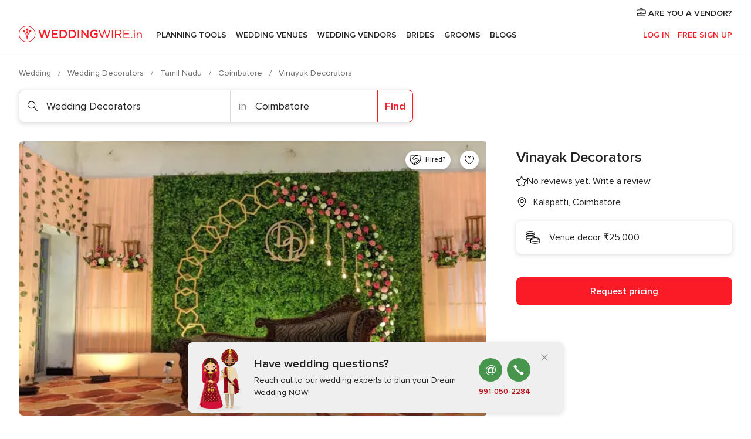

--- FILE ---
content_type: application/javascript
request_url: https://www.weddingwire.in/0x63Ptf_OOCfIpe2DFVjraal/Sap3wbcLJpLhmrJ7/VHwrOQRU/Gwh9chwg/WU0B
body_size: 175195
content:
(function(){if(typeof Array.prototype.entries!=='function'){Object.defineProperty(Array.prototype,'entries',{value:function(){var index=0;const array=this;return {next:function(){if(index<array.length){return {value:[index,array[index++]],done:false};}else{return {done:true};}},[Symbol.iterator]:function(){return this;}};},writable:true,configurable:true});}}());(function(){TS();kgQ();OKQ();var Gc=function Vf(nz,rr){var MP=Vf;var E9=M3(new Number(DQ),U7);var Ad=E9;E9.set(nz+s8);while(Ad+nz!=Y0){switch(Ad+nz){case U8:{var T9;return Uz.pop(),T9=Cx[KD],T9;}break;case Zq:{var mD=rr[lM];nz+=qK;Uz.push(m6);this[Tm()[p3(nv)](C5,kx,BX(BX(EG)),lx)]=mD;Uz.pop();}break;case mI:{nz+=q5;return Uz.pop(),U3=Uc[Dm],U3;}break;case dK:{var Pg=rr[lM];Uz.push(x7);nz-=R5;var mx=Pg[s7()[Kf(Ax)].apply(null,[hB,Dg,Zf,dr])]||{};mx[j3()[bD(wX)].call(null,RB,DG)]=F3(typeof Tm()[p3(I7)],'undefined')?Tm()[p3(p6)](F9,rE,D7,p6):Tm()[p3(m9)].apply(null,[Dc,cm,SX,Z7]),delete mx[Tm()[p3(38)](1138,39,50,66)],Pg[F3(typeof s7()[Kf(I7)],'undefined')?s7()[Kf(Ax)](hB,Vz,VP,dr):s7()[Kf(b9)](N7,AX,BX([]),Gg)]=mx;Uz.pop();}break;case lF:{nz-=r0;var Vc=rr[lM];Uz.push(IP);var dX=Vc[s7()[Kf(Ax)].apply(null,[Z5,BX(BX({})),Qx,dr])]||{};dX[j3()[bD(wX)].apply(null,[WB,DG])]=Tm()[p3(p6)](rP,rE,Vz,rE),delete dX[Tm()[p3(38)](1307,39,50,11)],Vc[s7()[Kf(Ax)](Z5,BX(BX({})),Av,dr)]=dX;Uz.pop();}break;case WS:{var Uc=rr[lM];nz-=Jb;var Dm=rr[s8];var Lz=rr[Cj];Uz.push(Oc);sI[Tm()[p3(Yr)](jt,mm,BX(BX(NE)),BX(BX([])))][M7()[Ic(EG)](Yr,JP,m3,dr)](Uc,Dm,TP(s8,[HG()[Ox(Dg)].call(null,EX,K2,SD),Lz,RX(typeof Tm()[p3(I7)],'undefined')?Tm()[p3(m9)].apply(null,[NP,Fx,Y7,BX(NE)]):Tm()[p3(G3)](Dn,Rm,BX(BX(NE)),BX(BX({}))),BX(EG),j3()[bD(Mm)].apply(null,[LF,mr]),BX(EG),F3(typeof j3()[bD(Jg)],tP('',[][[]]))?j3()[bD(Dr)](Tt,A3):j3()[bD(Jg)](Id,Nc),BX(EG)]));var U3;}break;case Xt:{var CS=rr[lM];nz+=CF;Uz.push(fd);var Rd=TP(s8,[F3(typeof Tm()[p3(Yv)],tP([],[][[]]))?Tm()[p3(I3)].call(null,Zt,AX,sd,K9):Tm()[p3(m9)](sz,tg,BX(BX(NE)),qD),CS[EG]]);t3(NE,CS)&&(Rd[j3()[bD(ng)].call(null,kt,Yg)]=CS[NE]),t3(Ig,CS)&&(Rd[F3(typeof M7()[Ic(EG)],'undefined')?M7()[Ic(G3)](m9,K9,Q3,dD):M7()[Ic(Ig)](mv,sx,kE,z7)]=CS[mR[F3(typeof nc()[Pm(G3)],tP(j3()[bD(Fr)](xM,Rc),[][[]]))?nc()[Pm(Yr)].call(null,b9,Jg,S3,sr,A7):nc()[Pm(Z7)](dv,BX([]),d7,rm,OE)]()],Rd[nc()[Pm(G3)](vz,rz,IE,Fg,Ir)]=CS[Rf[lv]]),this[RX(typeof HG()[Ox(Yv)],'undefined')?HG()[Ox(Z7)].call(null,dD,AG,b6):HG()[Ox(pG)](BX(BX({})),WB,dD)][s7()[Kf(NE)].apply(null,[N2,Jg,BX(BX(NE)),lv])](Rd);Uz.pop();}break;case Vn:{(function(){return Vf.apply(this,[lI,arguments]);}());nz+=g0;Uz.pop();}break;case YQ:{var df=rr[lM];nz+=Aj;Uz.push(Q3);var xc=TP(s8,[F3(typeof Tm()[p3(Mz)],tP('',[][[]]))?Tm()[p3(I3)].apply(null,[zM,AX,Mc,Ax]):Tm()[p3(m9)].apply(null,[bE,Nr,RP,Dr]),df[EG]]);t3(Rf[FE],df)&&(xc[RX(typeof j3()[bD(Fv)],'undefined')?j3()[bD(Jg)].apply(null,[hP,Td]):j3()[bD(ng)](W8,Yg)]=df[NE]),t3(Ig,df)&&(xc[M7()[Ic(G3)](m9,K9,dv,bm)]=df[Ig],xc[F3(typeof nc()[Pm(lc)],tP([],[][[]]))?nc()[Pm(G3)].call(null,vz,Jg,bc,Fg,z6):nc()[Pm(Z7)](lE,O9,D7,wE,Xc)]=df[b9]),this[RX(typeof HG()[Ox(ZE)],'undefined')?HG()[Ox(Z7)](D7,k7,MG):HG()[Ox(pG)](bm,tS,dD)][s7()[Kf(NE)](Ln,ng,O9,lv)](xc);Uz.pop();}break;case s5:{var mP=rr[lM];var EP=rr[s8];Uz.push(SX);if(F3(typeof sI[Tm()[p3(Yr)](P6,mm,DG,Mm)][s7()[Kf(FE)](dP,Mz,c3,rz)],F3(typeof j3()[bD(VP)],tP([],[][[]]))?j3()[bD(G3)](Cb,L9):j3()[bD(Jg)].call(null,Od,Zd))){sI[Tm()[p3(Yr)].call(null,P6,mm,BX([]),p6)][M7()[Ic(EG)](Yr,JP,rX,IE)](sI[Tm()[p3(Yr)].call(null,P6,mm,J3,mm)],s7()[Kf(FE)](dP,p6,Vr,rz),TP(s8,[HG()[Ox(Dg)](BX(BX(EG)),jP,SD),function(M6,CE){return TP.apply(this,[YQ,arguments]);},j3()[bD(Dr)](hS,A3),BX(BX(s8)),F3(typeof j3()[bD(G3)],'undefined')?j3()[bD(Mm)].call(null,bz,mr):j3()[bD(Jg)].call(null,hP,zf),BX(BX([]))]));}nz-=RM;}break;case qK:{Uz.pop();nz+=WM;}break;case Dt:{sI[HG()[Ox(Yr)].call(null,rx,Gd,KP)][M7()[Ic(b9)](Fr,Gv,Sc,N9)]=function(f9){Uz.push(g7);var AP=j3()[bD(Fr)](kR,Rc);var xg=V4()[BN(b9)].call(null,N9,vz,NP,Op,Dg,Fw);var sY=sI[RX(typeof Tm()[p3(Mm)],tP([],[][[]]))?Tm()[p3(m9)](Gw,GU,BX(BX(EG)),SX):Tm()[p3(Fr)](W4,vO,d7,BX(BX([])))](f9);for(var kl,SY,lk=EG,vU=xg;sY[j3()[bD(Rc)].apply(null,[BT,UY])](Vl(lk,EG))||(vU=s7()[Kf(G3)].call(null,SF,D7,O9,RA),UD(lk,NE));AP+=vU[j3()[bD(Rc)].call(null,BT,UY)](Rw(Rf[Ig],GO(kl,JA(vz,QY(UD(lk,NE),vz)))))){SY=sY[nc()[Pm(b9)].call(null,m9,r4,p6,PY,vN)](lk+=vT(b9,Rf[NE]));if(ZA(SY,qC)){throw new dl(j3()[bD(VP)](h8,Vz));}kl=Vl(IJ(kl,Rf[b9]),SY);}var Jp;return Uz.pop(),Jp=AP,Jp;};nz-=qq;}break;case Gj:{var Lh=rr[lM];var cY=rr[s8];var VJ=rr[Cj];Uz.push(F1);sI[Tm()[p3(Yr)](Gv,mm,Fw,BX([]))][M7()[Ic(EG)].apply(null,[Yr,JP,lh,wX])](Lh,cY,TP(s8,[HG()[Ox(Dg)](BX(EG),vV,SD),VJ,Tm()[p3(G3)](TM,Rm,EV,DG),BX(EG),j3()[bD(Mm)](xC,mr),BX(EG),j3()[bD(Dr)].apply(null,[n4,A3]),BX(mR[cT()[Ml(VW)].apply(null,[FJ,FW])]())]));var Vp;nz-=bB;return Uz.pop(),Vp=Lh[cY],Vp;}break;case XF:{var dl=function(mD){return Vf.apply(this,[b5,arguments]);};Uz.push(EY);if(RX(typeof sI[M7()[Ic(b9)].apply(null,[Fr,Gv,Sc,z7])],j3()[bD(G3)].apply(null,[IF,L9]))){var qN;return Uz.pop(),qN=BX(BX(lM)),qN;}dl[cT()[Ml(EG)].call(null,Nw,w1)]=new (sI[M7()[Ic(Fr)](Z7,zL,Cl,Zf)])();dl[cT()[Ml(EG)].call(null,Nw,w1)][cT()[Ml(Yr)](YN,EN)]=j3()[bD(Dg)](z4,rA);nz-=TI;}break;case nB:{nz+=CI;var AL=rr[lM];Uz.push(zf);var Rp=AL[RX(typeof s7()[Kf(Ig)],'undefined')?s7()[Kf(b9)].call(null,NN,BX({}),Rc,OA):s7()[Kf(Ax)].apply(null,[xF,BX(BX({})),BX({}),dr])]||{};Rp[RX(typeof j3()[bD(zL)],tP([],[][[]]))?j3()[bD(Jg)].call(null,HU,mT):j3()[bD(wX)](Ev,DG)]=Tm()[p3(p6)](DO,rE,rL,rx),delete Rp[Tm()[p3(38)](1157,39,62,BX(BX(1)))],AL[F3(typeof s7()[Kf(EG)],tP([],[][[]]))?s7()[Kf(Ax)].call(null,xF,m9,BX(EG),dr):s7()[Kf(b9)](tU,BX(BX(EG)),Sk,ck)]=Rp;Uz.pop();}break;case AI:{var fJ=rr[lM];nz+=rt;Uz.push(Ew);var hA=TP(s8,[Tm()[p3(I3)](Lm,AX,BX(EG),Yv),fJ[EG]]);t3(NE,fJ)&&(hA[j3()[bD(ng)].apply(null,[zv,Yg])]=fJ[NE]),t3(Ig,fJ)&&(hA[M7()[Ic(G3)](m9,K9,qV,Av)]=fJ[mR[nc()[Pm(Yr)].apply(null,[b9,BX({}),SW,sr,OV])]()],hA[nc()[Pm(G3)](vz,TW,rx,Fg,JY)]=fJ[b9]),this[HG()[Ox(pG)].call(null,FW,lG,dD)][s7()[Kf(NE)].apply(null,[Z5,Zd,c3,lv])](hA);Uz.pop();}break;case Bb:{var WJ=rr[lM];Uz.push(FE);nz+=O8;var zY=WJ[F3(typeof s7()[Kf(VP)],tP([],[][[]]))?s7()[Kf(Ax)](pY,ZE,rL,dr):s7()[Kf(b9)](rl,VP,Qx,RN)]||{};zY[F3(typeof j3()[bD(rL)],tP([],[][[]]))?j3()[bD(wX)].call(null,LA,DG):j3()[bD(Jg)](Sh,O4)]=Tm()[p3(p6)](Ax,rE,BX(BX(EG)),BX(NE)),delete zY[Tm()[p3(38)](715,39,56,BX({}))],WJ[s7()[Kf(Ax)].call(null,pY,dY,Al,dr)]=zY;Uz.pop();}break;case Bn:{var Bl=rr[lM];nz-=BI;Uz.push(zA);var AU=TP(s8,[Tm()[p3(I3)].apply(null,[qm,AX,I7,O9]),Bl[Rf[vz]]]);t3(NE,Bl)&&(AU[j3()[bD(ng)](BV,Yg)]=Bl[Rf[FE]]),t3(Ig,Bl)&&(AU[M7()[Ic(G3)](m9,K9,qC,Ax)]=Bl[Rf[Ax]],AU[nc()[Pm(G3)](vz,EG,mm,Fg,wJ)]=Bl[Rf[lv]]),this[HG()[Ox(pG)](FE,n6,dD)][s7()[Kf(NE)](Sz,Jg,tV,lv)](AU);Uz.pop();}break;case pt:{var UL=rr[lM];var dL=rr[s8];var NY=rr[Cj];Uz.push(qU);sI[Tm()[p3(Yr)](wW,mm,FE,Mm)][M7()[Ic(EG)](Yr,JP,MA,Dr)](UL,dL,TP(s8,[HG()[Ox(Dg)](dC,DO,SD),NY,RX(typeof Tm()[p3(ZE)],tP([],[][[]]))?Tm()[p3(m9)](NE,FW,Fw,d7):Tm()[p3(G3)].apply(null,[kG,Rm,mm,BX(BX([]))]),BX(Rf[vz]),j3()[bD(Mm)](IY,mr),BX(Rf[vz]),RX(typeof j3()[bD(Ax)],tP([],[][[]]))?j3()[bD(Jg)](VP,Eh):j3()[bD(Dr)](mC,A3),BX(EG)]));var WN;nz+=r2;return Uz.pop(),WN=UL[dL],WN;}break;case Hj:{var Cx=rr[lM];var KD=rr[s8];var VL=rr[Cj];nz-=H5;Uz.push(cm);sI[Tm()[p3(Yr)].apply(null,[FL,mm,xJ,G3])][M7()[Ic(EG)](Yr,JP,zw,Mm)](Cx,KD,TP(s8,[HG()[Ox(Dg)].call(null,BX(EG),tg,SD),VL,Tm()[p3(G3)].call(null,XD,Rm,vz,Ig),BX(EG),j3()[bD(Mm)](sw,mr),BX(EG),j3()[bD(Dr)].call(null,jw,A3),BX(EG)]));}break;}}};var Ol=function Oh(WD,D1){'use strict';var RL=Oh;switch(WD){case GK:{var Bw=D1[lM];Uz.push(MG);var Fl=Bw[F3(typeof Tm()[p3(xJ)],tP([],[][[]]))?Tm()[p3(WV)](tC,Yp,d4,fp):Tm()[p3(m9)].call(null,IE,KY,d4,Mc)][cT()[Ml(EY)](MI,HW)];if(Fl){var DY=Fl[F3(typeof nc()[Pm(FE)],tP(j3()[bD(Fr)](tT,Rc),[][[]]))?nc()[Pm(Dr)](vz,dr,Mz,O1,vL):nc()[Pm(Z7)](dk,A3,z7,NW,JW)]();var Lp;return Uz.pop(),Lp=DY,Lp;}else{var KL;return KL=Tm()[p3(A3)].apply(null,[xC,Av,O9,BX(BX([]))]),Uz.pop(),KL;}Uz.pop();}break;case ft:{Uz.push(Zw);throw new (sI[RX(typeof s7()[Kf(NE)],tP('',[][[]]))?s7()[Kf(b9)].call(null,nT,SW,Mc,xh):s7()[Kf(Yr)].call(null,PX,Al,p6,d7)])(Tm()[p3(Mc)].apply(null,[OA,xU,BX(BX({})),FE]));}break;case AS:{var tY=D1[lM];Uz.push(c4);if(F3(typeof sI[HG()[Ox(Mm)](NW,Fm,RA)],s7()[Kf(zL)](pg,rE,BX(BX([])),Ax))&&zO(tY[sI[HG()[Ox(Mm)].apply(null,[m9,Fm,RA])][HG()[Ox(Ih)](IE,K3,dh)]],null)||zO(tY[V4()[BN(m9)].apply(null,[m9,J3,dC,Bh,Jg,CU])],null)){var xO;return xO=sI[F3(typeof cT()[Ml(FV)],tP('',[][[]]))?cT()[Ml(Rc)].call(null,tX,zp):cT()[Ml(lx)](tl,jW)][RX(typeof j3()[bD(fp)],tP('',[][[]]))?j3()[bD(Jg)].call(null,Tl,f1):j3()[bD(J3)].apply(null,[R7,I3])](tY),Uz.pop(),xO;}Uz.pop();}break;case M2:{var CT=D1[lM];var AV=D1[s8];Uz.push(KV);if(sV(AV,null)||ZA(AV,CT[HG()[Ox(EG)](lx,P7,A3)]))AV=CT[HG()[Ox(EG)](lv,P7,A3)];for(var cw=EG,I4=new (sI[cT()[Ml(Rc)].call(null,Hv,zp)])(AV);ZN(cw,AV);cw++)I4[cw]=CT[cw];var pU;return Uz.pop(),pU=I4,pU;}break;case lI:{var Ep=D1[lM];Uz.push(th);var bh=F3(typeof j3()[bD(kh)],tP('',[][[]]))?j3()[bD(Fr)].apply(null,[IC,Rc]):j3()[bD(Jg)].call(null,fp,f4);var Zl=j3()[bD(Fr)].call(null,IC,Rc);var WA=nc()[Pm(Ax)](I7,FW,EG,Mc,bl);var Gk=[];try{var tO=Uz.length;var X1=BX(s8);try{bh=Ep[cT()[Ml(Mc)](W6,SU)];}catch(vk){Uz.splice(JA(tO,NE),Infinity,th);if(vk[Tm()[p3(nv)](KT,kx,EG,lv)][M7()[Ic(pG)](vz,Ck,H4,K9)](WA)){bh=RX(typeof nc()[Pm(EG)],tP([],[][[]]))?nc()[Pm(Z7)](AY,I3,EY,hV,zU):nc()[Pm(Vz)](NE,kh,lv,EG,bl);}}var QT=sI[cT()[Ml(Ig)].call(null,gr,TO)][j3()[bD(O9)](V6,dr)](QY(sI[cT()[Ml(Ig)].apply(null,[gr,TO])][j3()[bD(Al)](J9,z7)](),Dh))[RX(typeof nc()[Pm(EX)],tP([],[][[]]))?nc()[Pm(Z7)](wT,NP,dD,dC,T4):nc()[Pm(Dr)].apply(null,[vz,qD,Fr,O1,YW])]();Ep[cT()[Ml(Mc)].apply(null,[W6,SU])]=QT;Zl=F3(Ep[cT()[Ml(Mc)](W6,SU)],QT);Gk=[TP(s8,[j3()[bD(zL)](jD,rz),bh]),TP(s8,[F3(typeof HG()[Ox(D7)],tP('',[][[]]))?HG()[Ox(Rc)](dh,SV,nY):HG()[Ox(Z7)](BX(EG),bN,WW),Rw(Zl,Rf[FE])[nc()[Pm(Dr)].call(null,vz,Dg,SW,O1,YW)]()])];var t4;return Uz.pop(),t4=Gk,t4;}catch(sW){Uz.splice(JA(tO,NE),Infinity,th);Gk=[TP(s8,[j3()[bD(zL)].apply(null,[jD,rz]),bh]),TP(s8,[HG()[Ox(Rc)](UY,SV,nY),Zl])];}var gA;return Uz.pop(),gA=Gk,gA;}break;case r5:{var nV=D1[lM];Uz.push(zf);var RO=F3(typeof Tm()[p3(WV)],'undefined')?Tm()[p3(A3)].call(null,gL,Av,BX(EG),c3):Tm()[p3(m9)](Kh,wX,Zd,BX(NE));var g4=Tm()[p3(A3)](gL,Av,BX({}),Av);var rV=new (sI[j3()[bD(NW)](Wf,K9)])(new (sI[F3(typeof j3()[bD(VP)],'undefined')?j3()[bD(NW)].apply(null,[Wf,K9]):j3()[bD(Jg)](NO,B4)])(cT()[Ml(d7)](Cv,hP)));try{var YL=Uz.length;var Rh=BX(s8);if(BX(BX(sI[HG()[Ox(Yr)].call(null,Ih,Ch,KP)][Tm()[p3(Yr)](tw,mm,VW,BX([]))]))&&BX(BX(sI[HG()[Ox(Yr)](Z7,Ch,KP)][RX(typeof Tm()[p3(d7)],'undefined')?Tm()[p3(m9)](fd,HA,dh,EY):Tm()[p3(Yr)](tw,mm,BX(BX(EG)),lv)][RX(typeof s7()[Kf(Vz)],tP('',[][[]]))?s7()[Kf(b9)].call(null,VP,p6,BX(BX([])),FW):s7()[Kf(rz)].call(null,kR,BX(BX(NE)),c3,Fv)]))){var YA=sI[Tm()[p3(Yr)].apply(null,[tw,mm,dY,Yv])][s7()[Kf(rz)](kR,lE,z7,Fv)](sI[cT()[Ml(D7)].call(null,hp,tV)][cT()[Ml(EG)](wh,w1)],RX(typeof nc()[Pm(bc)],'undefined')?nc()[Pm(Z7)](Sc,J3,tV,qD,gh):nc()[Pm(I7)](Jg,BX(BX(EG)),sd,MN,X4));if(YA){RO=rV[Tm()[p3(ZE)].apply(null,[O3,nJ,ZE,BX({})])](YA[j3()[bD(zL)](L3,rz)][nc()[Pm(Dr)].apply(null,[vz,rx,UY,O1,l4])]());}}g4=F3(sI[F3(typeof HG()[Ox(ZE)],tP([],[][[]]))?HG()[Ox(Yr)](kh,Ch,KP):HG()[Ox(Z7)].apply(null,[Mc,PC,nO])],nV);}catch(C1){Uz.splice(JA(YL,NE),Infinity,zf);RO=Tm()[p3(QC)](cE,wX,xJ,lx);g4=F3(typeof Tm()[p3(rE)],tP([],[][[]]))?Tm()[p3(QC)](cE,wX,kh,UY):Tm()[p3(m9)](Fk,B4,r4,lv);}var LY=tP(RO,IJ(g4,NE))[nc()[Pm(Dr)](vz,FV,Yr,O1,l4)]();var OD;return Uz.pop(),OD=LY,OD;}break;case I:{Uz.push(qp);var hh=sI[Tm()[p3(Yr)](cL,mm,m9,I3)][cT()[Ml(Qx)].call(null,R3,VW)]?sI[RX(typeof Tm()[p3(O9)],tP('',[][[]]))?Tm()[p3(m9)](lU,EN,N9,BX(BX(EG))):Tm()[p3(Yr)](cL,mm,Dr,I7)][j3()[bD(lc)](fG,lc)](sI[Tm()[p3(Yr)](cL,mm,dY,Av)][cT()[Ml(Qx)].apply(null,[R3,VW])](sI[Tm()[p3(WV)].call(null,V1,Yp,vz,nv)]))[nc()[Pm(Fr)](Fr,VW,c3,DL,RC)](s7()[Kf(bm)].call(null,xG,zL,Yr,OE)):j3()[bD(Fr)].apply(null,[c1,Rc]);var FT;return Uz.pop(),FT=hh,FT;}break;case KM:{Uz.push(HY);var dO=Tm()[p3(A3)](Dh,Av,FV,VP);try{var jV=Uz.length;var KJ=BX(s8);if(sI[Tm()[p3(WV)](Mv,Yp,dC,Qx)]&&sI[Tm()[p3(WV)].apply(null,[Mv,Yp,Fr,r4])][s7()[Kf(Zf)](jm,Fw,dY,SD)]&&sI[Tm()[p3(WV)](Mv,Yp,J3,SW)][s7()[Kf(Zf)](jm,SW,FE,SD)][s7()[Kf(hL)].call(null,E4,vz,FV,EN)]){var HC=sI[Tm()[p3(WV)].call(null,Mv,Yp,EY,VP)][s7()[Kf(Zf)](jm,BX(EG),vz,SD)][RX(typeof s7()[Kf(dD)],tP('',[][[]]))?s7()[Kf(b9)](FV,Ih,b9,sz):s7()[Kf(hL)](E4,tV,BX(NE),EN)][nc()[Pm(Dr)](vz,BX({}),ZE,O1,Th)]();var n1;return Uz.pop(),n1=HC,n1;}else{var JJ;return Uz.pop(),JJ=dO,JJ;}}catch(WL){Uz.splice(JA(jV,NE),Infinity,HY);var Gp;return Uz.pop(),Gp=dO,Gp;}Uz.pop();}break;case Cj:{Uz.push(wk);var QL=Tm()[p3(A3)].apply(null,[Og,Av,UY,Zd]);try{var DU=Uz.length;var SL=BX({});if(sI[Tm()[p3(WV)].call(null,QD,Yp,BX(BX(NE)),Ih)][F3(typeof Tm()[p3(zL)],tP([],[][[]]))?Tm()[p3(sd)].call(null,vl,nk,c3,EG):Tm()[p3(m9)].call(null,dw,KO,xJ,rx)]&&sI[Tm()[p3(WV)](QD,Yp,EX,xJ)][RX(typeof Tm()[p3(xJ)],'undefined')?Tm()[p3(m9)](fV,gp,Ih,Zd):Tm()[p3(sd)].apply(null,[vl,nk,BX(NE),lc])][EG]&&sI[Tm()[p3(WV)](QD,Yp,fp,pO)][Tm()[p3(sd)](vl,nk,BX(BX(NE)),zL)][EG][EG]&&sI[Tm()[p3(WV)](QD,Yp,AX,wX)][Tm()[p3(sd)].call(null,vl,nk,BX({}),r4)][EG][EG][j3()[bD(vC)](vE,mh)]){var PL=RX(sI[Tm()[p3(WV)](QD,Yp,Zf,Zd)][RX(typeof Tm()[p3(N9)],tP([],[][[]]))?Tm()[p3(m9)].call(null,dV,FV,BX({}),BX({})):Tm()[p3(sd)](vl,nk,TW,BX([]))][EG][EG][j3()[bD(vC)](vE,mh)],sI[Tm()[p3(WV)](QD,Yp,Vr,ng)][RX(typeof Tm()[p3(HW)],'undefined')?Tm()[p3(m9)](Cw,d1,Fr,BX(BX({}))):Tm()[p3(sd)](vl,nk,rx,BX([]))][EG]);var QV=PL?j3()[bD(Ig)](IL,G3):Tm()[p3(NE)].apply(null,[rD,Vz,A3,pO]);var j4;return Uz.pop(),j4=QV,j4;}else{var Hh;return Uz.pop(),Hh=QL,Hh;}}catch(Ph){Uz.splice(JA(DU,NE),Infinity,wk);var hY;return Uz.pop(),hY=QL,hY;}Uz.pop();}break;case wM:{Uz.push(IC);var Ik=Tm()[p3(A3)].apply(null,[q7,Av,EY,BX([])]);if(sI[Tm()[p3(WV)](Bz,Yp,dW,qD)]&&sI[Tm()[p3(WV)](Bz,Yp,ng,Yh)][Tm()[p3(sd)].apply(null,[cg,nk,NP,BX({})])]&&sI[Tm()[p3(WV)](Bz,Yp,GN,c3)][Tm()[p3(sd)](cg,nk,K9,Yr)][cT()[Ml(SX)].apply(null,[MI,dW])]){var ON=sI[Tm()[p3(WV)](Bz,Yp,J3,BX(NE))][F3(typeof Tm()[p3(QC)],tP('',[][[]]))?Tm()[p3(sd)](cg,nk,WV,BX(EG)):Tm()[p3(m9)].apply(null,[EX,hw,Yv,Rc])][cT()[Ml(SX)](MI,dW)];try{var Sp=Uz.length;var GL=BX({});var CV=sI[cT()[Ml(Ig)](xX,TO)][RX(typeof j3()[bD(rx)],'undefined')?j3()[bD(Jg)](sT,XL):j3()[bD(O9)].apply(null,[bP,dr])](QY(sI[cT()[Ml(Ig)](xX,TO)][F3(typeof j3()[bD(FE)],tP([],[][[]]))?j3()[bD(Al)](t6,z7):j3()[bD(Jg)].call(null,U1,zT)](),Dh))[RX(typeof nc()[Pm(Rc)],'undefined')?nc()[Pm(Z7)].apply(null,[Il,O9,Y7,NE,jh]):nc()[Pm(Dr)](vz,QC,NE,O1,dj)]();sI[Tm()[p3(WV)].apply(null,[Bz,Yp,wX,BX(EG)])][Tm()[p3(sd)].apply(null,[cg,nk,d4,BX(BX([]))])][RX(typeof cT()[Ml(UY)],tP([],[][[]]))?cT()[Ml(lx)].call(null,BV,ZV):cT()[Ml(SX)](MI,dW)]=CV;var NJ=RX(sI[Tm()[p3(WV)](Bz,Yp,BX(EG),BX(NE))][Tm()[p3(sd)].apply(null,[cg,nk,Fr,qD])][cT()[Ml(SX)](MI,dW)],CV);var ML=NJ?j3()[bD(Ig)](ID,G3):Tm()[p3(NE)](vm,Vz,BX(BX([])),lE);sI[Tm()[p3(WV)].apply(null,[Bz,Yp,Y7,m9])][RX(typeof Tm()[p3(Fw)],'undefined')?Tm()[p3(m9)].apply(null,[HL,Lk,UY,lE]):Tm()[p3(sd)](cg,nk,Vr,SX)][cT()[Ml(SX)](MI,dW)]=ON;var MV;return Uz.pop(),MV=ML,MV;}catch(BW){Uz.splice(JA(Sp,NE),Infinity,IC);if(F3(sI[Tm()[p3(WV)](Bz,Yp,UY,Dr)][RX(typeof Tm()[p3(Qx)],tP([],[][[]]))?Tm()[p3(m9)](b9,VV,z7,Zf):Tm()[p3(sd)].apply(null,[cg,nk,NP,BX(BX(NE))])][cT()[Ml(SX)].apply(null,[MI,dW])],ON)){sI[Tm()[p3(WV)](Bz,Yp,wX,G3)][RX(typeof Tm()[p3(Rc)],'undefined')?Tm()[p3(m9)].call(null,s4,gL,BX(EG),r4):Tm()[p3(sd)].call(null,cg,nk,BX({}),Dg)][cT()[Ml(SX)].call(null,MI,dW)]=ON;}var rw;return Uz.pop(),rw=Ik,rw;}}else{var Np;return Uz.pop(),Np=Ik,Np;}Uz.pop();}break;case IR:{Uz.push(PU);var gJ=Tm()[p3(A3)].call(null,AD,Av,ZE,vz);try{var LV=Uz.length;var SJ=BX([]);if(sI[Tm()[p3(WV)](nL,Yp,BX(BX(EG)),Dg)][Tm()[p3(sd)].apply(null,[Wk,nk,r4,BX(NE)])]&&sI[Tm()[p3(WV)](nL,Yp,Rc,Mc)][F3(typeof Tm()[p3(RP)],tP('',[][[]]))?Tm()[p3(sd)](Wk,nk,QC,Mc):Tm()[p3(m9)](OV,WW,Mc,kh)][EG]){var LJ=RX(sI[F3(typeof Tm()[p3(dh)],'undefined')?Tm()[p3(WV)](nL,Yp,I3,BX([])):Tm()[p3(m9)].call(null,BO,BA,Vz,BX(BX({})))][Tm()[p3(sd)].apply(null,[Wk,nk,NW,BX(EG)])][j3()[bD(vO)](gm,d4)](Rf[Vz]),sI[Tm()[p3(WV)].call(null,nL,Yp,GN,J3)][F3(typeof Tm()[p3(ng)],tP('',[][[]]))?Tm()[p3(sd)](Wk,nk,Yv,nv):Tm()[p3(m9)].call(null,nO,S1,BX([]),lE)][EG]);var Ww=LJ?F3(typeof j3()[bD(RP)],tP([],[][[]]))?j3()[bD(Ig)].apply(null,[c4,G3]):j3()[bD(Jg)](Ck,IC):Tm()[p3(NE)](rv,Vz,lx,dY);var pW;return Uz.pop(),pW=Ww,pW;}else{var Mw;return Uz.pop(),Mw=gJ,Mw;}}catch(Kp){Uz.splice(JA(LV,NE),Infinity,PU);var TL;return Uz.pop(),TL=gJ,TL;}Uz.pop();}break;case xS:{Uz.push(BJ);try{var LO=Uz.length;var LL=BX(s8);var CL=EG;var Zh=sI[RX(typeof Tm()[p3(Yr)],tP('',[][[]]))?Tm()[p3(m9)](MJ,I7,Ig,lv):Tm()[p3(Yr)](kX,mm,FE,G3)][s7()[Kf(rz)].apply(null,[K7,vz,BX(EG),Fv])](sI[F3(typeof j3()[bD(Zf)],tP([],[][[]]))?j3()[bD(mN)](Jx,bJ):j3()[bD(Jg)].call(null,bl,Nh)][cT()[Ml(EG)](vv,w1)],Tm()[p3(IE)](nf,vC,EY,BX(BX(EG))));if(Zh){CL++;BX(BX(Zh[j3()[bD(zL)].apply(null,[kf,rz])]))&&ZA(Zh[j3()[bD(zL)].call(null,kf,rz)][nc()[Pm(Dr)].call(null,vz,RP,J3,O1,KQ)]()[F3(typeof nc()[Pm(Yr)],tP(RX(typeof j3()[bD(Jg)],tP('',[][[]]))?j3()[bD(Jg)].call(null,k1,EO):j3()[bD(Fr)].apply(null,[q,Rc]),[][[]]))?nc()[Pm(Yv)](lx,WV,VW,Jw,V6):nc()[Pm(Z7)](x4,RP,dW,fk,xU)](RX(typeof HG()[Ox(rL)],tP([],[][[]]))?HG()[Ox(Z7)].call(null,BX(EG),Qp,rh):HG()[Ox(A3)].apply(null,[NP,lq,dV])),Qk(NE))&&CL++;}var G4=CL[nc()[Pm(Dr)](vz,Dg,ZE,O1,KQ)]();var qh;return Uz.pop(),qh=G4,qh;}catch(Z1){Uz.splice(JA(LO,NE),Infinity,BJ);var Xw;return Xw=Tm()[p3(A3)](Ur,Av,BX({}),rx),Uz.pop(),Xw;}Uz.pop();}break;case O8:{Uz.push(fN);if(sI[HG()[Ox(Yr)](VP,W3,KP)][F3(typeof cT()[Ml(Yr)],tP([],[][[]]))?cT()[Ml(D7)].apply(null,[XX,tV]):cT()[Ml(lx)](RJ,Mk)]){if(sI[Tm()[p3(Yr)](vX,mm,AX,r4)][s7()[Kf(rz)](w3,Yh,BX([]),Fv)](sI[HG()[Ox(Yr)].call(null,BX(BX(NE)),W3,KP)][F3(typeof cT()[Ml(Vr)],tP('',[][[]]))?cT()[Ml(D7)](XX,tV):cT()[Ml(lx)].apply(null,[cp,NV])][F3(typeof cT()[Ml(fp)],tP('',[][[]]))?cT()[Ml(EG)](t7,w1):cT()[Ml(lx)](VP,dJ)],RX(typeof Tm()[p3(D7)],tP('',[][[]]))?Tm()[p3(m9)](YW,jh,BX(BX([])),QC):Tm()[p3(SW)](LA,IN,BX(BX(NE)),EV))){var j1;return j1=j3()[bD(Ig)].apply(null,[R3,G3]),Uz.pop(),j1;}var A1;return A1=Tm()[p3(QC)](Cz,wX,Ih,BX([])),Uz.pop(),A1;}var mA;return mA=Tm()[p3(A3)](OX,Av,Mm,OE),Uz.pop(),mA;}break;case wI:{Uz.push(hS);var sA;return sA=BX(t3(cT()[Ml(EG)](SC,w1),sI[HG()[Ox(Yr)].apply(null,[nv,XW,KP])][s7()[Kf(QC)](sz,BX({}),EV,Zf)][V4()[BN(NP)].apply(null,[lx,Yv,I7,qW,BX(EG),SO])][RX(typeof Tm()[p3(TW)],tP('',[][[]]))?Tm()[p3(m9)](SD,kT,Z7,nv):Tm()[p3(nY)](Nh,bk,bc,p6)])||t3(cT()[Ml(EG)].apply(null,[SC,w1]),sI[HG()[Ox(Yr)].call(null,Ig,XW,KP)][s7()[Kf(QC)].call(null,sz,I7,VW,Zf)][V4()[BN(NP)].apply(null,[lx,Yh,BX(BX([])),qW,nv,SO])][HG()[Ox(QC)].apply(null,[BX(NE),RU,FW])])),Uz.pop(),sA;}break;case nM:{Uz.push(SD);try{var bC=Uz.length;var hD=BX([]);var Nl=new (sI[HG()[Ox(Yr)].apply(null,[pG,cC,KP])][s7()[Kf(QC)](Nr,NE,Dr,Zf)][V4()[BN(NP)].call(null,lx,Yv,BX(BX(NE)),QO,hL,SO)][Tm()[p3(nY)].call(null,PA,bk,VW,BX([]))])();var ZW=new (sI[HG()[Ox(Yr)].apply(null,[z7,cC,KP])][s7()[Kf(QC)].apply(null,[Nr,Rc,D7,Zf])][V4()[BN(NP)].apply(null,[lx,z7,BX(BX([])),QO,RP,SO])][HG()[Ox(QC)](VW,HJ,FW)])();var fw;return Uz.pop(),fw=BX(s8),fw;}catch(ST){Uz.splice(JA(bC,NE),Infinity,SD);var jO;return jO=RX(ST[HG()[Ox(Fr)](BX(BX({})),jP,VU)][cT()[Ml(Yr)].call(null,WU,EN)],s7()[Kf(Yr)](dp,ng,BX(BX(NE)),d7)),Uz.pop(),jO;}Uz.pop();}break;}};var hT=function(M1){if(M1==null)return -1;try{var p1=0;for(var ZD=0;ZD<M1["length"];ZD++){var YJ=M1["charCodeAt"](ZD);if(YJ<128){p1=p1+YJ;}}return p1;}catch(YY){return -2;}};var FO=function(hJ){if(hJ===undefined||hJ==null){return 0;}var cV=hJ["toLowerCase"]()["replace"](/[^a-z]+/gi,'');return cV["length"];};var QY=function(mO,H1){return mO*H1;};var fO=function(Pp){if(Pp===undefined||Pp==null){return 0;}var k4=Pp["replace"](/[\w\s]/gi,'');return k4["length"];};var JA=function(UU,M4){return UU-M4;};var sV=function(PN,TV){return PN==TV;};var Mp=function(){return tJ.apply(this,[OR,arguments]);};var dN=function(AN,wL){return AN>=wL;};var ZL=function L4(CJ,GW){var AT=L4;var Ah=M3(new Number(R8),U7);var QU=Ah;Ah.set(CJ);for(CJ;QU+CJ!=UB;CJ){switch(QU+CJ){case rn:{var pk=zO(typeof sI[HG()[Ox(Yr)].apply(null,[IE,IW,KP])][j3()[bD(dC)].call(null,CN,Yl)],s7()[Kf(zL)].apply(null,[vN,fp,BX([]),Ax]))?j3()[bD(Ig)](BV,G3):Tm()[p3(NE)](SG,Vz,vz,lE);var cA=F3(typeof sI[HG()[Ox(Yr)](AX,IW,KP)][RX(typeof cT()[Ml(Ig)],tP('',[][[]]))?cT()[Ml(lx)].apply(null,[DW,kO]):cT()[Ml(JD)](G7,mh)],s7()[Kf(zL)].apply(null,[vN,GN,lv,Ax]))||F3(typeof sI[j3()[bD(vz)](rl,GN)][cT()[Ml(JD)](G7,mh)],RX(typeof s7()[Kf(rL)],tP([],[][[]]))?s7()[Kf(b9)](wW,Ih,BX(EG),SV):s7()[Kf(zL)](vN,BX(BX([])),Ig,Ax))?j3()[bD(Ig)](BV,G3):Tm()[p3(NE)](SG,Vz,tV,GN);CJ-=Qj;var Jk=zO(sI[HG()[Ox(Yr)].apply(null,[FV,IW,KP])][F3(typeof j3()[bD(CY)],'undefined')?j3()[bD(vz)].apply(null,[rl,GN]):j3()[bD(Jg)].call(null,dv,rO)][HG()[Ox(zp)](Ax,BC,sU)][F3(typeof nc()[Pm(I3)],'undefined')?nc()[Pm(r4)].apply(null,[FE,Fv,zL,NO,cm]):nc()[Pm(Z7)].apply(null,[Jh,BX(BX(NE)),OE,ZT,Jl])](HG()[Ox(dk)].apply(null,[Zd,jX,Yr])),null)?j3()[bD(Ig)](BV,G3):F3(typeof Tm()[p3(SW)],tP([],[][[]]))?Tm()[p3(NE)].apply(null,[SG,Vz,EV,p6]):Tm()[p3(m9)](Xl,Pk,IE,IE);var LN=zO(sI[F3(typeof HG()[Ox(EX)],tP('',[][[]]))?HG()[Ox(Yr)].call(null,Ax,IW,KP):HG()[Ox(Z7)].apply(null,[d7,EV,P1])][j3()[bD(vz)](rl,GN)][HG()[Ox(zp)].apply(null,[BX(BX([])),BC,sU])][nc()[Pm(r4)](FE,Vr,d4,NO,cm)](j3()[bD(xU)](hO,sD)),null)?j3()[bD(Ig)](BV,G3):Tm()[p3(NE)](SG,Vz,O9,VP);var mp=[zh,A4,VN,pk,cA,Jk,LN];}break;case Hj:{CJ+=Zj;var mV=mp[nc()[Pm(Fr)](Fr,EX,r4,DL,Xl)](s7()[Kf(bm)](Yw,Ax,S3,OE));var nN;return Uz.pop(),nN=mV,nN;}break;case MF:{Uz.push(gW);var zh=sI[HG()[Ox(Yr)](lv,IW,KP)][RX(typeof V4()[BN(Mz)],'undefined')?V4()[BN(NE)](Gg,wX,bc,JU,FE,BU):V4()[BN(Al)](r4,rx,Ih,Qh,mm,Iw)]||sI[j3()[bD(vz)](rl,GN)][V4()[BN(Al)](r4,mm,Dr,Qh,K9,Iw)]?j3()[bD(Ig)](BV,G3):RX(typeof Tm()[p3(pO)],tP('',[][[]]))?Tm()[p3(m9)].apply(null,[FN,Xh,EY,EG]):Tm()[p3(NE)].call(null,SG,Vz,BX(EG),BX(EG));var A4=zO(sI[RX(typeof HG()[Ox(dC)],tP('',[][[]]))?HG()[Ox(Z7)](r4,Ql,nw):HG()[Ox(Yr)].call(null,dD,IW,KP)][j3()[bD(vz)](rl,GN)][HG()[Ox(zp)](EY,BC,sU)][nc()[Pm(r4)].apply(null,[FE,nv,Mz,NO,cm])](j3()[bD(dC)].call(null,CN,Yl)),null)?j3()[bD(Ig)](BV,G3):Tm()[p3(NE)](SG,Vz,lc,FW);var VN=zO(typeof sI[Tm()[p3(WV)](EW,Yp,SX,zL)][j3()[bD(dC)].call(null,CN,Yl)],F3(typeof s7()[Kf(rz)],tP('',[][[]]))?s7()[Kf(zL)].call(null,vN,VW,Fv,Ax):s7()[Kf(b9)](Mc,BX({}),Dr,qp))&&sI[Tm()[p3(WV)].call(null,EW,Yp,BX({}),UY)][j3()[bD(dC)](CN,Yl)]?j3()[bD(Ig)].apply(null,[BV,G3]):Tm()[p3(NE)].call(null,SG,Vz,kh,Ih);CJ-=gb;}break;case wt:{if(F3(Sl,undefined)&&F3(Sl,null)&&ZA(Sl[HG()[Ox(EG)](d4,q4,A3)],EG)){try{var C4=Uz.length;var v4=BX(BX(lM));var RY=sI[j3()[bD(A3)].apply(null,[mY,ng])](Sl)[s7()[Kf(Dr)](zV,BX({}),BX({}),kD)](cT()[Ml(TW)](B4,EV));if(ZA(RY[F3(typeof HG()[Ox(lv)],tP('',[][[]]))?HG()[Ox(EG)](J3,q4,A3):HG()[Ox(Z7)](I7,mN,hk)],Rf[nv])){VY=sI[Tm()[p3(Rc)](wO,qO,rx,NW)](RY[Rf[nv]],Rf[NP]);}}catch(LD){Uz.splice(JA(C4,NE),Infinity,nJ);}}CJ+=Ij;}break;case FK:{CJ+=Hq;var hl;return Uz.pop(),hl=VY,hl;}break;case zR:{var UV;Uz.push(TW);CJ+=tI;return UV=[sI[Tm()[p3(WV)](Hl,Yp,UY,AX)][cT()[Ml(kA)](xG,kA)]?sI[F3(typeof Tm()[p3(L9)],tP([],[][[]]))?Tm()[p3(WV)].call(null,Hl,Yp,BX([]),BX(EG)):Tm()[p3(m9)].call(null,MW,Vh,b9,dD)][F3(typeof cT()[Ml(Z7)],tP('',[][[]]))?cT()[Ml(kA)](xG,kA):cT()[Ml(lx)].call(null,JW,VV)]:F3(typeof cT()[Ml(N9)],tP([],[][[]]))?cT()[Ml(bJ)].apply(null,[NA,c3]):cT()[Ml(lx)].apply(null,[kA,TJ]),sI[Tm()[p3(WV)].apply(null,[Hl,Yp,SX,z7])][s7()[Kf(xJ)](xW,VW,rL,vz)]?sI[Tm()[p3(WV)](Hl,Yp,lv,hL)][s7()[Kf(xJ)](xW,AX,lE,vz)]:RX(typeof cT()[Ml(L9)],'undefined')?cT()[Ml(lx)].apply(null,[NP,Dl]):cT()[Ml(bJ)].call(null,NA,c3),sI[Tm()[p3(WV)](Hl,Yp,BX(EG),bc)][cT()[Ml(Gh)](wl,mr)]?sI[Tm()[p3(WV)](Hl,Yp,mm,VW)][cT()[Ml(Gh)].apply(null,[wl,mr])]:cT()[Ml(bJ)].call(null,NA,c3),zO(typeof sI[Tm()[p3(WV)](Hl,Yp,d4,NP)][Tm()[p3(sd)].call(null,xT,nk,BX(NE),A3)],s7()[Kf(zL)].apply(null,[NV,SW,FW,Ax]))?sI[Tm()[p3(WV)].apply(null,[Hl,Yp,Ig,z7])][Tm()[p3(sd)](xT,nk,EX,Yh)][HG()[Ox(EG)].call(null,BX([]),Tp,A3)]:Qk(NE)],Uz.pop(),UV;}break;case JS:{CJ-=nF;var Sl=GW[lM];Uz.push(nJ);var VY;}break;case V5:{return String(...GW);}break;case dq:{return parseInt(...GW);}break;}}};var tJ=function RW(Sw,Uw){var Zk=RW;while(Sw!=CF){switch(Sw){case r2:{Uz.push(ZO);var CD={'\x32':j3()[bD(EG)].apply(null,[hB,Cl]),'\x4e':HG()[Ox(zL)](Zd,zN,RP),'\x50':s7()[Kf(Fr)](Kw,DG,D7,bV),'\x52':cT()[Ml(NE)].apply(null,[fK,DT]),'\x54':j3()[bD(NE)].apply(null,[J1,Mz]),'\x5a':Tm()[p3(NE)](R0,Vz,Qx,WV),'\x6a':RX(typeof Tm()[p3(Fr)],tP([],[][[]]))?Tm()[p3(m9)](EV,bL,p6,Rc):Tm()[p3(Ig)](Dh,lN,Fw,lc),'\x72':s7()[Kf(Rc)](SF,Yr,IE,dV),'\x73':HG()[Ox(lv)](lv,vl,vz),'\x74':j3()[bD(Ig)](gN,G3),'\x77':HG()[Ox(FE)](BX(BX(NE)),MI,RP)};var ql;return ql=function(pw){return Tw(YQ,[pw,CD]);},Uz.pop(),ql;}break;case sM:{var OW=Uw[OR];if(RX(typeof sL,kY[b9])){sL=Vk;}var q1=tP([],[]);BY=JA(OW,Uz[JA(Uz.length,NE)]);Sw=SB;}break;case xI:{Sw=CF;while(ZN(cl,nC.length)){cT()[nC[cl]]=BX(JA(cl,lx))?function(){return TP.apply(this,[D8,arguments]);}:function(){var QJ=nC[cl];return function(FA,LU){var vw=ll(FA,LU);cT()[QJ]=function(){return vw;};return vw;};}();++cl;}}break;case SB:{Sw+=tQ;while(ZA(VT,EG)){if(F3(OU[kY[Ig]],sI[kY[NE]])&&dN(OU,sL[kY[EG]])){if(sV(sL,Vk)){q1+=kN(d8,[BY]);}return q1;}if(RX(OU[kY[Ig]],sI[kY[NE]])){var fW=p4[sL[OU[EG]][EG]];var jJ=RW.apply(null,[D2,[VT,S3,fW,OU[NE],tP(BY,Uz[JA(Uz.length,NE)])]]);q1+=jJ;OU=OU[EG];VT-=TP(bQ,[jJ]);}else if(RX(sL[OU][kY[Ig]],sI[kY[NE]])){var fW=p4[sL[OU][EG]];var jJ=RW(D2,[VT,dY,fW,EG,tP(BY,Uz[JA(Uz.length,NE)])]);q1+=jJ;VT-=TP(bQ,[jJ]);}else{q1+=kN(d8,[BY]);BY+=sL[OU];--VT;};++OU;}}break;case Vt:{for(var gV=EG;ZN(gV,qw.length);gV++){var UJ=GV(qw,gV);var rN=GV(lL.d5,jT++);pD+=kN(d8,[Rw(w4(Rw(UJ,rN)),Vl(UJ,rN))]);}return pD;}break;case xB:{return q1;}break;case nK:{Sw-=q2;while(ZN(np,gY[kV[EG]])){V4()[gY[np]]=BX(JA(np,NE))?function(){rY=[];RW.call(this,YQ,[gY]);return '';}:function(){var UW=gY[np];var lJ=V4()[UW];return function(ww,QN,P4,mJ,PJ,ZJ){if(RX(arguments.length,EG)){return lJ;}var XV=Tw.call(null,kK,[ww,qD,fp,mJ,Av,ZJ]);V4()[UW]=function(){return XV;};return XV;};}();++np;}}break;case OR:{Sw+=Wq;var nC=Uw[lM];bw(nC[EG]);var cl=EG;}break;case P8:{if(dN(zk,EG)){do{var GA=UD(JA(tP(zk,vJ),Uz[JA(Uz.length,NE)]),Kl.length);var pV=GV(m4,zk);var GT=GV(Kl,GA);tp+=kN(d8,[Rw(w4(Rw(pV,GT)),Vl(pV,GT))]);zk--;}while(dN(zk,EG));}Sw=ZK;}break;case D2:{Sw+=fB;var VT=Uw[lM];var CA=Uw[s8];var sL=Uw[Cj];var OU=Uw[rQ];}break;case YQ:{Sw+=g5;var gY=Uw[lM];var np=EG;}break;case kS:{var sl=Uw[lM];var qL=Uw[s8];var Ak=Uw[Cj];var pD=tP([],[]);var jT=UD(JA(qL,Uz[JA(Uz.length,NE)]),r4);Sw=Vt;var qw=sJ[Ak];}break;case ZK:{return RW(AS,[tp]);}break;case A5:{while(ZN(wN,ZU[kY[EG]])){nc()[ZU[wN]]=BX(JA(wN,Z7))?function(){Vk=[];RW.call(this,n0,[ZU]);return '';}:function(){var dA=ZU[wN];var b1=nc()[dA];return function(mw,DN,EC,U4,JT){if(RX(arguments.length,EG)){return b1;}var XJ=RW(D2,[mw,Dr,S3,U4,JT]);nc()[dA]=function(){return XJ;};return XJ;};}();++wN;}Sw=CF;}break;case AS:{var Dp=Uw[lM];lL=function(jC,tA,YU){return RW.apply(this,[kS,arguments]);};return kW(Dp);}break;case n0:{var ZU=Uw[lM];Sw=A5;var wN=EG;}break;case gS:{var Lw=Uw[lM];var vJ=Uw[s8];var AO=Uw[Cj];var Kl=sJ[gh];var tp=tP([],[]);Sw=P8;var m4=sJ[AO];var zk=JA(m4.length,NE);}break;}}};var TP=function IU(XN,kk){var xA=IU;while(XN!=V8){switch(XN){case ct:{XN=mb;kN.call(this,Cj,[jA()]);S4();Tw.call(this,d8,[jA()]);gw=nU();kN.call(this,ZI,[jA()]);kN(fF,[]);}break;case qM:{XN=mF;qk();MY();lD=Cp();kY=MC();fU();tL();}break;case DI:{XN-=H2;return cO=sI[Tm()[p3(Yr)].apply(null,[KY,mm,A3,VP])][cT()[Ml(EG)](cW,w1)][Tm()[p3(VP)].apply(null,[Rk,Sk,EX,pG])].call(jU,PV),Uz.pop(),cO;}break;case mb:{FY=kN(vb,[]);tJ(YQ,[wU()]);Pl=kN(CF,[]);kN(Vj,[]);XN+=bb;Tw(kF,[wU()]);}break;case C8:{XN-=UR;FG={};}break;case jb:{Yk=function(HN){return IU.apply(this,[gt,arguments]);}([function(mP,EP){return Gc.apply(this,[lQ,arguments]);},function(zW,nh,pT){'use strict';return FC.apply(this,[I,arguments]);}]);XN+=VQ;Uz.pop();}break;case ZF:{TU[cT()[Ml(zL)].call(null,jf,OL)]=function(PW){return IU.apply(this,[r2,arguments]);};XN-=nj;}break;case Jn:{Vk=Tw(gt,[]);p4=Tw(tQ,[]);tJ(n0,[wU()]);XN-=r5;(function(sO,GJ){return Tw.apply(this,[BF,arguments]);}(['2jNjTTw','PZZttRt','wTZZ','j','t','P','t2','2','jZ','Z','tZ','wZZZ','jPPP','tZj2','tT','N','jZZZ','T','jsZ','jjjj','jtP','s','ts','wTZZZZZ','tZZZ','sss','wj'],Yv));Rf=Tw(CF,[['2ZPsrZZZZZZ','2','Tw','N','TsswsrZZZZZZ','TsRPw','2jP2PTRjPsrZZZZZZ','NwNNTZRrZZZZZZ','Z','2jNjTTw','NNNNNNN','w','t','wj','tjN','tZj2','jZ2N','2ZPT','NtPj','tTwN2','wjRTN','s','tR','R','tt','tN','jT','jR','wt','w2','tZ','Rs','tZZ','tZZZ','j','2jP2PTRjPT','tZZt','2PPP','tZZZZ','js','tP','jZtT','PPPPPP','trRw','jrtt','jt','trNt','jZ','www','wZZZ','NR','P','t2','jj','j2','N2j','tj','RT','jZt','trTR','tr2w','jtTZZZZZ','wTZZZZZ','T'],BX({})]);bn=function ngzMfqjLYH(){Y2();function L(){return lK(`${OC()[I8(I3)]}`,";",CI());}FC();bD();function EZ(){return sb.apply(this,[L3,arguments]);}function ZF(UD,Dg){return UD<Dg;}function kC(){var FD=new Object();kC=function(){return FD;};return FD;}function f1(a,b){return a.charCodeAt(b);}function pS(){this["OP"]^=this["OP"]>>>16;this.tj=xv;}function nv(){if([10,13,32].includes(this["rP"]))this.tj=tz;else this.tj=K0;}function p3(){return z3.apply(this,[ZB,arguments]);}function lK(a,b,c){return a.indexOf(b,c);}function EG(){return cZ.apply(this,[Ob,arguments]);}function GF(){var hZ={};GF=function(){return hZ;};return hZ;}function zB(){bx=[";3G\"<O"," -%DqY\x40\f|Dx7a","~","R$]3%E","Z.b(TH<X}_WS]4zAK*a#yti"];}function s2(){return z3.apply(this,[CT,arguments]);}var qg;function mF(){return wg.apply(this,[bC,arguments]);}function tz(){this["YH"]++;this.tj=LS;}function PY(){return kj.apply(this,[G,arguments]);}function Tb(m,bE){var KE=Tb;switch(m){case bC:{var V2=bE[v];V2[V2[YY](Gg)]=function(){rD.call(this[xb]);};}break;case LB:{R3=function(){return U8.apply(this,[l2,arguments]);};wx=function(){return U8.apply(this,[mI,arguments]);};jg=function(ST,r2){return U8.apply(this,[W,arguments]);};q8=function(BF,tg){return U8.apply(this,[gG,arguments]);};C3=function(Q3){this[X]=[Q3[GG].I];};M=function(SZ,pB){return Tb.apply(this,[tZ,arguments]);};Db=function(bG,ZG){return Tb.apply(this,[fF,arguments]);};wj=function(){this[X][this[X].length]={};};rD=function(){this[X].pop();};XF=function(){return Ux.apply(this,[G,arguments]);};zx=function(){return [...this[X]];};fT=function(MG){return Tb.apply(this,[zg,arguments]);};YC=function(){this[X]=[];};Rx=function(){return Ux.apply(this,[JF,arguments]);};qg=function(Mg,R2){return Ux.apply(this,[ZY,arguments]);};f2=function(){return Ux.apply(this,[jZ,arguments]);};Pj=function(){return sE.apply(this,[Ij,arguments]);};J2=function(d3,IY,RT){return Tb.apply(this,[lF,arguments]);};sb(mI,[]);xg();g();lD.call(this,YI,[ND()]);JB=Bg();sb.call(this,D3,[ND()]);dj();sE.call(this,W8,[ND()]);jj=YD();lD.call(this,gI,[ND()]);zB();sE.call(this,WG,[ND()]);WB();sE.call(this,CD,[ND()]);gY=lD(ZZ,[['Qh','ZF','hCh','hdCC0dddddd','hdCF0dddddd'],MD(MD(I3))]);AI={N:gY[I3],Q:gY[Mb],e:gY[Vx]};;T2=class T2 {constructor(){this[ID]=[];this[dC]=[];this[X]=[];this[t]=I3;z3(ZB,[this]);this[Ab()[lB(II)].call(null,II,Vx)]=J2;}};return T2;}break;case UZ:{var X3=bE[v];X3[X3[YY](zF)]=function(){var A3=[];var OF=this[X].pop();var Gb=AD(this[X].length,Mb);for(var K8=I3;ZF(K8,OF);++K8){A3.push(this[G2](this[X][Gb--]));}this[lE](P8()[I2(Tx)](FY(SE),I3,MD(MD(Mb)),MD(MD(Mb))),A3);};Tb(WG,[X3]);}break;case zg:{var MG=bE[v];if(SY(this[X].length,I3))this[X]=Object.assign(this[X],MG);}break;case fF:{var bG=bE[v];var ZG=bE[Eb];for(var UY of [...this[X]].reverse()){if(Nj(bG,UY)){return ZG[HC](UY,bG);}}throw P8()[I2(II)](Lx,Tx,fE,MD(MD(Mb)));}break;case gG:{var fI=bE[v];fI[fI[YY](db)]=function(){this[X].push(A8(this[Tj](),this[Tj]()));};Tb(bC,[fI]);}break;case tZ:{var SZ=bE[v];var pB=bE[Eb];return this[X][AD(this[X].length,Mb)][SZ]=pB;}break;case WG:{var Kb=bE[v];Kb[Kb[YY](qj)]=function(){this[X].push(XZ(this[Tj](),this[Tj]()));};Tb(cT,[Kb]);}break;case lF:{var d3=bE[v];var IY=bE[Eb];var RT=bE[l2];this[dC]=this[h](IY,RT);this[GG]=this[WY](d3);this[xb]=new C3(this);this[MT](AI.N,I3);try{while(ZF(this[ID][AI.N],this[dC].length)){var OZ=this[jB]();this[OZ](this);}}catch(pG){}}break;case cT:{var Qj=bE[v];Qj[Qj[YY](UF)]=function(){this[X].push(this[M8](this[J]()));};Tb(gG,[Qj]);}break;}}function CZ(){return TI.apply(this,[W8,arguments]);}var bx;function rj(){return TI.apply(this,[kD,arguments]);}function CI(){return lK(`${OC()[I8(I3)]}`,"0x"+"\x37\x39\x66\x66\x64\x34\x64");}function O3(){return lD.apply(this,[gI,arguments]);}function OT(VF,qY){return VF*qY;}function n2(){return cZ.apply(this,[ZY,arguments]);}function LY(){return TI.apply(this,[Z2,arguments]);}function xY(){return sb.apply(this,[AY,arguments]);}function YZ(){return cZ.apply(this,[bC,arguments]);}function Jg(){return cZ.apply(this,[hx,arguments]);}function NF(Mx,qx){return Mx>>>qx;}var q8;function sb(tD,fx){var EY=sb;switch(tD){case DD:{var rF=fx[v];var V3=fx[Eb];var cD=fx[l2];var mB=fx[H];var XY=SB[Tx];var S8=tx([],[]);var YF=SB[V3];var lx=AD(YF.length,Mb);if(lY(lx,I3)){do{var nI=FT(tx(tx(lx,mB),j()),XY.length);var cY=AZ(YF,lx);var Y3=AZ(XY,nI);S8+=lD(WG,[A8(rC(vC(cY),Y3),rC(vC(Y3),cY))]);lx--;}while(lY(lx,I3));}return sE(OY,[S8]);}break;case L3:{var zE=fx[v];var Jx=fx[Eb];var W2=jj[Lx];var Cj=tx([],[]);var LE=jj[zE];for(var TZ=AD(LE.length,Mb);lY(TZ,I3);TZ--){var Ag=FT(tx(tx(TZ,Jx),j()),W2.length);var PZ=AZ(LE,TZ);var IF=AZ(W2,Ag);Cj+=lD(WG,[rC(vC(rC(PZ,IF)),A8(PZ,IF))]);}return lD(lF,[Cj]);}break;case gG:{var xC=fx[v];var dx=fx[Eb];var gE=P8()[I2(Vx)].apply(null,[FY(z8),II,B8,jB]);for(var kx=I3;ZF(kx,xC[OC()[I8(I3)](FY(TD),II)]);kx=tx(kx,Mb)){var D=xC[DY()[Jj(Mb)](FY(Qg),II)](kx);var WF=dx[D];gE+=WF;}return gE;}break;case v:{var KC={'\x30':GF()[c2(Mb)](b2,Vx,MD(Mb),G3),'\x43':GF()[c2(Vx)].call(null,gg,Mb,dY,bI),'\x46':Ab()[lB(Mb)](Tx,FY(Gx)),'\x51':OC()[I8(Mb)].apply(null,[FY(VD),Vx]),'\x5a':P8()[I2(I3)].call(null,FY(KZ),Lx,Tx,Lx),'\x64':P8()[I2(Mb)].call(null,FY(GD),Vx,QI,MD(MD([]))),'\x68':kC()[j2(I3)](FY(F),Mb)};return function(p){return sb(gG,[p,KC]);};}break;case mI:{Mb=+ ! ![];Vx=Mb+Mb;II=Mb+Vx;I3=+[];Lx=II+Vx;cG=Mb*Lx-Vx+II;Cx=Lx*Mb+Vx;Cg=Cx*II-cG*Vx;fC=Vx-Cx+Cg+cG;L2=Cx+Lx*II+Vx+Cg;xb=cG*II-Lx+fC+L2;Tx=II+Mb;w3=Tx+Lx-II+fC*cG;nx=Cx+Lx-Tx*Mb;IE=fC*nx*Cx-Vx*Cg;GE=Cx*nx+fC-Mb;vZ=nx+fC*Cg*cG+Mb;s8=Cg+fC+nx-II+Tx;MY=cG+Cg+nx-Tx;pF=nx+II*fC*Vx+Mb;RF=Cx*nx+Tx*Lx-Cg;h=Cx*Tx+nx-Cg+II;zY=fC*II*Vx*Cg+Lx;lg=cG*Lx-fC+L2;b=Cg+II+fC+Mb;GZ=Tx*II*cG-Lx+L2;SE=Mb+Tx*GZ+Lx+Cg;jT=L2-cG+Lx*II;KI=Cx*Mb*fC+Tx+cG;Z=fC-Lx+Cg*Vx-Mb;DB=fC-Tx+cG*Cg-Mb;HY=Vx-II+Cg*Cx;wB=Mb-cG+Tx*fC*Vx;TD=II*Mb*fC+Tx*GZ;h2=II*GZ-nx*Cx+fC;MC=Vx+Cx-Lx+fC+Mb;lE=Cx+cG*Lx*Tx;FB=fC-cG-II+L2+Tx;mj=GZ*cG-L2-fC+II;IT=nx+Lx*fC-Cg-Mb;bY=L2*Cx*Vx+GZ-II;wT=fC-Tx-Vx+Cx;z8=GZ*Mb+nx*Cg*Vx;GD=Mb+GZ*II-Lx;F=cG*nx+L2*fC+Cg;b2=Cg*Cx-cG*Vx-Mb;G3=Lx+GZ+nx*cG*Tx;gg=fC*Lx+L2-II+Mb;dY=L2*II-nx;bI=GZ+Cx*cG-L2-Mb;Gx=Cx*GZ-fC*cG*Lx;VD=L2*Mb*Cx+Lx;KZ=Tx*GZ-II-Lx;QI=II-Cx*Mb+Cg*Tx;B8=Mb*fC+Cg-Lx+Vx;jB=L2-II+cG*Lx*Mb;Qg=L2+II*GZ-cG+Lx;X=Vx-cG+Cx+GZ*Mb;GG=GZ+Cx*Cg+Lx-fC;HC=II+L2*Cx+Lx-Mb;fE=Mb+nx*Tx+L2+cG;YY=GZ+Vx*nx+fC*Lx;Gg=Cg*II*Cx+Vx+Tx;db=Mb*fC*Tx*Lx;Tj=Tx*L2+nx*cG+Lx;UF=Lx*cG*Cx+Cg-nx;M8=cG-II+Vx*fC+GZ;J=L2*nx-cG-Lx-II;qj=Cg*II*nx-Tx+Lx;zF=L2-Cg+GZ*Vx-Mb;G2=Tx*nx+Mb-Lx+L2;dg=Vx-Lx+L2*Mb*Cx;h8=Cg*Lx-nx+cG*L2;ID=nx*fC+Cg+II*Vx;MT=fC*Cx+GZ*Mb+cG;WY=Mb+nx+Lx+cG*L2;Gj=Lx*cG-II*Cx+Tx;vB=Vx*L2+GZ+Cx-Cg;zD=Cx*Tx-II-Lx-Vx;c8=fC*Vx+Tx;xB=Cg-Vx+Tx+cG*II;Kj=fC+L2+II-Cg+Vx;P3=Vx*Lx+Tx*Cx+cG;dZ=Mb-fC+Tx+Cx*nx;sG=II*Tx+fC*cG-Vx;ZD=Cx+Mb+Lx*cG+L2;Yx=L2+Tx*fC+nx+Lx;dC=Cg*nx+II*Mb*Lx;nF=fC*Mb*Cg+cG;VY=Vx+fC*nx-II+GZ;O2=Vx+Cx+Lx+L2+GZ;DF=Cg+GZ+II*Vx+L2;LT=Tx+cG*II*nx+Mb;Wx=GZ+Mb+Vx*Lx*cG;g2=Cx+cG+GZ+Vx*Tx;jI=Cx+nx*Vx*fC-Tx;AG=cG*Lx+Vx+GZ+L2;GC=Vx+Lx+Cg+nx+II;O=L2-fC+Vx*Cg*nx;TC=L2*II*Vx-cG*Tx;m8=Mb*cG*L2-nx-II;LG=Tx*cG*Mb*nx;t=Tx*Lx-Vx-Mb;x2=Cg+Cx+fC*nx*II;Bx=II*Mb*Tx+Cx*fC;Bj=Mb+Vx-II+Lx*Cx;sT=Mb*fC+Vx*Lx-nx;kF=L2+GZ+Cg+Mb+II;}break;case D3:{var T8=fx[v];f2(T8[I3]);var xE=I3;while(ZF(xE,T8.length)){kC()[T8[xE]]=function(){var gT=T8[xE];return function(KD,kY){var MF=q8.call(null,KD,kY);kC()[gT]=function(){return MF;};return MF;};}();++xE;}}break;case AY:{var jE=fx[v];var gB=fx[Eb];var Z3=fx[l2];var FZ=fx[H];var PC=CY[Mb];var T3=tx([],[]);var EF=CY[gB];var QT=AD(EF.length,Mb);while(lY(QT,I3)){var Q=FT(tx(tx(QT,jE),j()),PC.length);var nB=AZ(EF,QT);var Ax=AZ(PC,Q);T3+=lD(WG,[A8(rC(vC(nB),Ax),rC(vC(Ax),nB))]);QT--;}return sE(mZ,[T3]);}break;}}function FT(YT,TT){return YT%TT;}function ND(){var N3=['rT','KY','px','JZ','xI'];ND=function(){return N3;};return N3;}var wx;var YC;function jY(){return wg.apply(this,[PD,arguments]);}function FY(l3){return -l3;}var JB;var Db;function kg(HA,Jz){var Xg={HA:HA,OP:Jz,gv:0,YH:0,tj:mb};while(!Xg.tj());return Xg["OP"]>>>0;}function I8(zT){return ND()[zT];}function vC(qD){return ~qD;}function XG(){return cZ.apply(this,[JF,arguments]);}var R3;function lB(BD){return ND()[BD];}function WD(){return TI.apply(this,[hx,arguments]);}function g3(){return cZ.apply(this,[Ij,arguments]);}function UT(){return cZ.apply(this,[CT,arguments]);}function jA(){this["rP"]=(this["rP"]&0xffff)*0x1b873593+(((this["rP"]>>>16)*0x1b873593&0xffff)<<16)&0xffffffff;this.tj=S0;}var UG;var l2,zg,Eb,ZY,tF,B3,H,mI,bC,v,sY;function J3(){return TI.apply(this,[AY,arguments]);}var Rx;var Mb,Vx,II,I3,Lx,cG,Cx,Cg,fC,L2,xb,Tx,w3,nx,IE,GE,vZ,s8,MY,pF,RF,h,zY,lg,b,GZ,SE,jT,KI,Z,DB,HY,wB,TD,h2,MC,lE,FB,mj,IT,bY,wT,z8,GD,F,b2,G3,gg,dY,bI,Gx,VD,KZ,QI,B8,jB,Qg,X,GG,HC,fE,YY,Gg,db,Tj,UF,M8,J,qj,zF,G2,dg,h8,ID,MT,WY,Gj,vB,zD,c8,xB,Kj,P3,dZ,sG,ZD,Yx,dC,nF,VY,O2,DF,LT,Wx,g2,jI,AG,GC,O,TC,m8,LG,t,x2,Bx,Bj,sT,kF;function xg(){zb=["\x61\x70\x70\x6c\x79","\x66\x72\x6f\x6d\x43\x68\x61\x72\x43\x6f\x64\x65","\x53\x74\x72\x69\x6e\x67","\x63\x68\x61\x72\x43\x6f\x64\x65\x41\x74"];}function j2(EE){return ND()[EE];}function c2(m3){return ND()[m3];}function n6(a){return a.length;}function U8(Ib,Hg){var Zx=U8;switch(Ib){case Ij:{var Kx=Hg[v];var d=tx([],[]);var F8=AD(Kx.length,Mb);if(lY(F8,I3)){do{d+=Kx[F8];F8--;}while(lY(F8,I3));}return d;}break;case jZ:{var Q2=Hg[v];lT.Ox=U8(Ij,[Q2]);while(ZF(lT.Ox.length,xb))lT.Ox+=lT.Ox;}break;case l2:{R3=function(RE){return U8.apply(this,[jZ,arguments]);};sb(DD,[Vx,I3,w3,FY(IE)]);}break;case AY:{var sZ=Hg[v];var Sx=tx([],[]);var LC=AD(sZ.length,Mb);if(lY(LC,I3)){do{Sx+=sZ[LC];LC--;}while(lY(LC,I3));}return Sx;}break;case FI:{var b8=Hg[v];qg.wI=U8(AY,[b8]);while(ZF(qg.wI.length,GE))qg.wI+=qg.wI;}break;case mI:{wx=function(gx){return U8.apply(this,[FI,arguments]);};qg.apply(null,[FY(vZ),I3]);}break;case W:{var Ix=Hg[v];var NE=Hg[Eb];var IC=bx[Tx];var cF=tx([],[]);var RB=bx[NE];for(var vb=AD(RB.length,Mb);lY(vb,I3);vb--){var DE=FT(tx(tx(vb,Ix),j()),IC.length);var Z8=AZ(RB,vb);var gZ=AZ(IC,DE);cF+=lD(WG,[rC(vC(rC(Z8,gZ)),A8(Z8,gZ))]);}return lD(v,[cF]);}break;case gG:{var BE=Hg[v];var fD=Hg[Eb];var O8=JB[Vx];var PF=tx([],[]);var k3=JB[fD];for(var RG=AD(k3.length,Mb);lY(RG,I3);RG--){var YB=FT(tx(tx(RG,BE),j()),O8.length);var q2=AZ(k3,RG);var BY=AZ(O8,YB);PF+=lD(WG,[A8(rC(vC(q2),BY),rC(vC(BY),q2))]);}return sE(AY,[PF]);}break;case YI:{var QD=Hg[v];var h3=tx([],[]);var w=AD(QD.length,Mb);while(lY(w,I3)){h3+=QD[w];w--;}return h3;}break;case hx:{var wF=Hg[v];jg.hC=U8(YI,[wF]);while(ZF(jg.hC.length,h))jg.hC+=jg.hC;}break;}}function A8(d8,ZE){return d8|ZE;}function AZ(dB,cb){return dB[zb[II]](cb);}function sC(){return cZ.apply(this,[gG,arguments]);}function p2(){return kj.apply(this,[ZB,arguments]);}function LS(){if(this["YH"]<n6(this["HA"]))this.tj=mb;else this.tj=S6;}var C3;function KB(){return TI.apply(this,[l2,arguments]);}function NI(){return Tb.apply(this,[bC,arguments]);}function SY(JY,mx){return JY===mx;}function x(){return wg.apply(this,[L3,arguments]);}function cZ(w8,X8){var EC=cZ;switch(w8){case Ij:{var Hx=X8[v];Hx[Hx[YY](m8)]=function(){this[X].push(this[VY]());};kj(SG,[Hx]);}break;case JF:{var HI=X8[v];HI[HI[YY](LG)]=function(){var XE=this[jB]();var QB=this[jB]();var x8=this[VY]();var FG=zx.call(this[xb]);var r=this[GG];this[X].push(function(...Pb){var tI=HI[GG];XE?HI[GG]=r:HI[GG]=HI[WY](this);var QZ=AD(Pb.length,QB);HI[t]=tx(QZ,Mb);while(ZF(QZ++,I3)){Pb.push(undefined);}for(let ZI of Pb.reverse()){HI[X].push(HI[WY](ZI));}fT.call(HI[xb],FG);var wZ=HI[ID][AI.N];HI[MT](AI.N,x8);HI[X].push(Pb.length);HI[Mb]();var Vg=HI[Tj]();while(p8(--QZ,I3)){HI[X].pop();}HI[MT](AI.N,wZ);HI[GG]=tI;return Vg;});};cZ(Ij,[HI]);}break;case CT:{var wD=X8[v];cZ(JF,[wD]);}break;case gG:{var f8=X8[v];var CE=X8[Eb];f8[YY]=function(nC){return FT(tx(nC,CE),x2);};cZ(CT,[f8]);}break;case ZY:{var qE=X8[v];qE[Mb]=function(){var AT=this[jB]();while(nD(AT,AI.e)){this[AT](this);AT=this[jB]();}};}break;case Px:{var DG=X8[v];DG[HC]=function(xj,M2){return {get I(){return xj[M2];},set I(k2){xj[M2]=k2;}};};cZ(ZY,[DG]);}break;case bC:{var n3=X8[v];n3[WY]=function(jG){return {get I(){return jG;},set I(mY){jG=mY;}};};cZ(Px,[n3]);}break;case hx:{var v3=X8[v];v3[GC]=function(XI){return {get I(){return XI;},set I(Fg){XI=Fg;}};};cZ(bC,[v3]);}break;case Ob:{var HB=X8[v];HB[J]=function(){var OG=A8(Hb(this[jB](),nx),this[jB]());var IG=P8()[I2(Vx)](FY(z8),II,L2,Bx);for(var rB=I3;ZF(rB,OG);rB++){IG+=String.fromCharCode(this[jB]());}return IG;};cZ(hx,[HB]);}break;case W:{var LI=X8[v];LI[VY]=function(){var l8=A8(A8(A8(Hb(this[jB](),c8),Hb(this[jB](),B8)),Hb(this[jB](),nx)),this[jB]());return l8;};cZ(Ob,[LI]);}break;}}function Jj(AF){return ND()[AF];}function xx(){return wg.apply(this,[ZY,arguments]);}function Ab(){var lZ=[];Ab=function(){return lZ;};return lZ;}function Ej(){return kj.apply(this,[Ij,arguments]);}function hg(Y,Zj){return Y>>Zj;}function xD(){return kg(AC(),49193);}function s3(pY,WC){return pY<=WC;}function lY(PG,r3){return PG>=r3;}function Wg(){return z3.apply(this,[OY,arguments]);}function sI(){return cZ.apply(this,[W,arguments]);}function MH(){this["OP"]=this["OP"]<<13|this["OP"]>>>19;this.tj=UP;}function fb(){return wg.apply(this,[Ij,arguments]);}function Ux(z2,JE){var E=Ux;switch(z2){case G:{XF=function(T){return U8.apply(this,[hx,arguments]);};jg(FY(zY),Mb);}break;case Ij:{var cj=JE[v];var pb=tx([],[]);var tT=AD(cj.length,Mb);while(lY(tT,I3)){pb+=cj[tT];tT--;}return pb;}break;case WG:{var HF=JE[v];xY.WT=Ux(Ij,[HF]);while(ZF(xY.WT.length,w3))xY.WT+=xY.WT;}break;case JF:{Rx=function(B){return Ux.apply(this,[WG,arguments]);};sb.apply(null,[AY,[FY(IE),cG,jT,KI]]);}break;case ZY:{var kI=JE[v];var MI=JE[Eb];var vI=fZ[Vx];var RY=tx([],[]);var v2=fZ[MI];var Fx=AD(v2.length,Mb);if(lY(Fx,I3)){do{var Bb=FT(tx(tx(Fx,kI),j()),vI.length);var D2=AZ(v2,Fx);var c=AZ(vI,Bb);RY+=lD(WG,[A8(rC(vC(D2),c),rC(vC(c),D2))]);Fx--;}while(lY(Fx,I3));}return lD(OY,[RY]);}break;case N2:{var RC=JE[v];var MB=tx([],[]);for(var lC=AD(RC.length,Mb);lY(lC,I3);lC--){MB+=RC[lC];}return MB;}break;case gI:{var FE=JE[v];q8.Yg=Ux(N2,[FE]);while(ZF(q8.Yg.length,FB))q8.Yg+=q8.Yg;}break;case jZ:{f2=function(W3){return Ux.apply(this,[gI,arguments]);};q8(FY(mj),I3);}break;case B3:{var Hj=JE[v];var dD=tx([],[]);var I=AD(Hj.length,Mb);if(lY(I,I3)){do{dD+=Hj[I];I--;}while(lY(I,I3));}return dD;}break;case OY:{var qB=JE[v];EZ.m2=Ux(B3,[qB]);while(ZF(EZ.m2.length,IT))EZ.m2+=EZ.m2;}break;}}function tx(vx,AB){return vx+AB;}function U2(){return Tb.apply(this,[WG,arguments]);}function OD(Vj,K3){return Vj^K3;}var CY;function OC(){var Zg=new Object();OC=function(){return Zg;};return Zg;}function t2(V,pD){return V!==pD;}return Tb.call(this,LB);function QY(){return wg.apply(this,[Z2,arguments]);}function M3(){return Tb.apply(this,[cT,arguments]);}function K0(){this["rP"]=(this["rP"]&0xffff)*0xcc9e2d51+(((this["rP"]>>>16)*0xcc9e2d51&0xffff)<<16)&0xffffffff;this.tj=Yf;}function j(){var ET;ET=NT()-xD();return j=function(){return ET;},ET;}var rD;function AC(){return sF()+w2()+typeof UG[OC()[I8(I3)].name];}function AD(z,b3){return z-b3;}var XF;function s(){return kj.apply(this,[cC,arguments]);}function wg(wb,VI){var PB=wg;switch(wb){case Ij:{var X2=VI[v];X2[X2[YY](dg)]=function(){this[X].push(OT(this[Tj](),this[Tj]()));};Tb(UZ,[X2]);}break;case Z2:{var S3=VI[v];S3[S3[YY](h8)]=function(){this[lE](this[X].pop(),this[Tj](),this[jB]());};wg(Ij,[S3]);}break;case PD:{var PT=VI[v];PT[PT[YY](Lx)]=function(){var Fb=this[jB]();var kT=this[X].pop();var E3=this[X].pop();var GI=this[X].pop();var SF=this[ID][AI.N];this[MT](AI.N,kT);try{this[Mb]();}catch(QG){this[X].push(this[WY](QG));this[MT](AI.N,E3);this[Mb]();}finally{this[MT](AI.N,GI);this[Mb]();this[MT](AI.N,SF);}};wg(Z2,[PT]);}break;case ZZ:{var H8=VI[v];H8[H8[YY](Cx)]=function(){this[X].push(NF(this[Tj](),this[Tj]()));};wg(PD,[H8]);}break;case L3:{var qC=VI[v];qC[qC[YY](Gj)]=function(){this[X].push(this[vB]());};wg(ZZ,[qC]);}break;case mZ:{var Dj=VI[v];Dj[Dj[YY](zD)]=function(){this[X].push(this[jB]());};wg(L3,[Dj]);}break;case bC:{var JI=VI[v];JI[JI[YY](b)]=function(){this[X].push(this[J]());};wg(mZ,[JI]);}break;case kD:{var mG=VI[v];mG[mG[YY](c8)]=function(){this[X].push(ZF(this[Tj](),this[Tj]()));};wg(bC,[mG]);}break;case rg:{var bF=VI[v];bF[bF[YY](xB)]=function(){this[X].push(this[Tj]()&&this[Tj]());};wg(kD,[bF]);}break;case ZY:{var t8=VI[v];t8[t8[YY](Kj)]=function(){this[X].push(OD(this[Tj](),this[Tj]()));};wg(rg,[t8]);}break;}}function Hb(H3,H2){return H3<<H2;}var wj;function Rg(){return sE.apply(this,[WG,arguments]);}function XZ(tC,pI){return tC/pI;}function Yf(){this["rP"]=this["rP"]<<15|this["rP"]>>>17;this.tj=jA;}function gF(){return wg.apply(this,[ZZ,arguments]);}function BB(){return Tb.apply(this,[gG,arguments]);}function bD(){CD=bC+H*sY,VB=v+tF*sY,G=Eb+B3*sY,SD=mI+sY,cC=ZY+sY,Z2=l2+sY,rg=l2+zg*sY,jb=tF+l2*sY,hx=Eb+sY,JC=tF+l2*sY+v*sY*sY+sY*sY*sY,W=ZY+H*sY,D3=tF+H*sY,fF=B3+B3*sY,Px=zg+tF*sY,cT=bC+sY,Ij=zg+sY,tB=zg+bC*sY+l2*sY*sY+B3*sY*sY*sY+B3*sY*sY*sY*sY,AY=B3+l2*sY,nj=zg+H*sY+B3*sY*sY+B3*sY*sY*sY+zg*sY*sY*sY*sY,KT=v+l2*sY+H*sY*sY+zg*sY*sY*sY+B3*sY*sY*sY*sY,W8=ZY+B3*sY,ZZ=H+l2*sY,UZ=l2+tF*sY,jZ=zg+H*sY,N2=v+l2*sY,gG=Eb+zg*sY,gI=ZY+tF*sY,PD=mI+H*sY,OY=v+B3*sY,FI=zg+B3*sY,Ob=zg+l2*sY,kD=tF+B3*sY,CT=mI+B3*sY,mZ=Eb+l2*sY,SG=tF+tF*sY,WG=mI+l2*sY,YI=H+sY,wG=B3+H*sY+B3*sY*sY+B3*sY*sY*sY+zg*sY*sY*sY*sY,tZ=bC+B3*sY,lF=l2+l2*sY,BC=H+B3*sY,LB=l2+H*sY,ZB=Eb+H*sY,L3=H+tF*sY,DD=Eb+tF*sY,JF=l2+B3*sY;}function NC(){return kj.apply(this,[SG,arguments]);}var zx;function m0(a,b,c){return a.substr(b,c);}function DI(){return TI.apply(this,[BC,arguments]);}function Bg(){return ["-\nuC+5Wcy g\x3fm\ndW\b","U","+SQ)%m+_"];}function z3(pT,cx){var nY=z3;switch(pT){case SD:{var xZ=cx[v];xZ[vB]=function(){var RI=P8()[I2(Vx)](FY(z8),II,FB,t);for(let j8=I3;ZF(j8,nx);++j8){RI+=this[jB]().toString(Vx).padStart(nx,P8()[I2(Mb)](FY(GD),Vx,Bj,ID));}var CB=parseInt(RI.slice(Mb,sT),Vx);var gb=RI.slice(sT);if(ZC(CB,I3)){if(ZC(gb.indexOf(kC()[j2(I3)](FY(F),Mb)),FY(Mb))){return I3;}else{CB-=gY[II];gb=tx(P8()[I2(Mb)](FY(GD),Vx,Cg,MD(MD(I3))),gb);}}else{CB-=gY[Tx];gb=tx(kC()[j2(I3)].apply(null,[FY(F),Mb]),gb);}var PI=I3;var hF=Mb;for(let VG of gb){PI+=OT(hF,parseInt(VG));hF/=Vx;}return OT(PI,Math.pow(Vx,CB));};cZ(W,[xZ]);}break;case v:{var Ex=cx[v];Ex[h]=function(XC,j3){var dE=atob(XC);var f=I3;var cg=[];var qG=I3;for(var UI=I3;ZF(UI,dE.length);UI++){cg[qG]=dE.charCodeAt(UI);f=OD(f,cg[qG++]);}cZ(gG,[this,FT(tx(f,j3),x2)]);return cg;};z3(SD,[Ex]);}break;case VB:{var rE=cx[v];rE[jB]=function(){return this[dC][this[ID][AI.N]++];};z3(v,[rE]);}break;case OY:{var n=cx[v];n[Tj]=function(Lj){return this[G2](Lj?this[X][AD(this[X][OC()[I8(I3)](FY(TD),II)],Mb)]:this[X].pop());};z3(VB,[n]);}break;case jb:{var JD=cx[v];JD[G2]=function(g8){return ZC(typeof g8,OC()[I8(Vx)](GG,I3))?g8.I:g8;};z3(OY,[JD]);}break;case hx:{var TE=cx[v];TE[M8]=function(TF){return Db.call(this[xb],TF,this);};z3(jb,[TE]);}break;case CT:{var Eg=cx[v];Eg[lE]=function(Oj,KF,rY){if(ZC(typeof Oj,OC()[I8(Vx)](GG,I3))){rY?this[X].push(Oj.I=KF):Oj.I=KF;}else{M.call(this[xb],Oj,KF);}};z3(hx,[Eg]);}break;case ZB:{var bT=cx[v];bT[MT]=function(Ig,pE){this[ID][Ig]=pE;};bT[kF]=function(HT){return this[ID][HT];};z3(CT,[bT]);}break;}}function Mj(){return kj.apply(this,[zg,arguments]);}function lD(Ug,VE){var GT=lD;switch(Ug){case kD:{var PE=VE[v];var D8=VE[Eb];var bZ=tx([],[]);var Qx=FT(tx(D8,j()),Z);var QC=jj[PE];var qZ=I3;while(ZF(qZ,QC.length)){var Kg=AZ(QC,qZ);var UB=AZ(EZ.m2,Qx++);bZ+=lD(WG,[rC(vC(rC(Kg,UB)),A8(Kg,UB))]);qZ++;}return bZ;}break;case lF:{var vD=VE[v];EZ=function(KG,hB){return lD.apply(this,[kD,arguments]);};return Pj(vD);}break;case ZZ:{var J8=VE[v];var c3=VE[Eb];var vg=[];var qI=sb(v,[]);var QF=c3?UG[GF()[c2(I3)].apply(null,[pF,II,HY,FY(wB)])]:UG[Ab()[lB(I3)].apply(null,[Mb,FY(DB)])];for(var BT=I3;ZF(BT,J8[OC()[I8(I3)](FY(TD),II)]);BT=tx(BT,Mb)){vg[DY()[Jj(I3)].call(null,FY(h2),Mb)](QF(qI(J8[BT])));}return vg;}break;case DD:{var Q8=VE[v];var VT=VE[Eb];var EI=tx([],[]);var Xx=FT(tx(Q8,j()),MC);var lG=bx[VT];var qb=I3;if(ZF(qb,lG.length)){do{var Tg=AZ(lG,qb);var LD=AZ(jg.hC,Xx++);EI+=lD(WG,[rC(vC(rC(Tg,LD)),A8(Tg,LD))]);qb++;}while(ZF(qb,lG.length));}return EI;}break;case v:{var Y8=VE[v];jg=function(dF,bb){return lD.apply(this,[DD,arguments]);};return XF(Y8);}break;case JF:{var n8=VE[v];var BZ=VE[Eb];var RD=tx([],[]);var Rb=FT(tx(n8,j()),wT);var sx=fZ[BZ];for(var wC=I3;ZF(wC,sx.length);wC++){var k8=AZ(sx,wC);var wE=AZ(qg.wI,Rb++);RD+=lD(WG,[A8(rC(vC(k8),wE),rC(vC(wE),k8))]);}return RD;}break;case OY:{var jC=VE[v];qg=function(A2,HD){return lD.apply(this,[JF,arguments]);};return wx(jC);}break;case WG:{var Sg=VE[v];if(s3(Sg,wG)){return UG[zb[Vx]][zb[Mb]](Sg);}else{Sg-=nj;return UG[zb[Vx]][zb[Mb]][zb[I3]](null,[tx(hg(Sg,fC),tB),tx(FT(Sg,JC),KT)]);}}break;case gI:{var UE=VE[v];Pj(UE[I3]);var pg=I3;while(ZF(pg,UE.length)){Ab()[UE[pg]]=function(){var Wj=UE[pg];return function(zG,dG){var cB=EZ(zG,dG);Ab()[Wj]=function(){return cB;};return cB;};}();++pg;}}break;case YI:{var Aj=VE[v];wx(Aj[I3]);var WI=I3;while(ZF(WI,Aj.length)){DY()[Aj[WI]]=function(){var WZ=Aj[WI];return function(hE,P2){var IZ=qg.call(null,hE,P2);DY()[WZ]=function(){return IZ;};return IZ;};}();++WI;}}break;}}function sE(sg,hY){var nG=sE;switch(sg){case Ij:{Pj=function(UC){return Ux.apply(this,[OY,arguments]);};sb.apply(null,[L3,[I3,FY(bY)]]);}break;case PD:{var qT=hY[v];var q3=hY[Eb];var jx=hY[l2];var P=hY[H];var Nx=tx([],[]);var MZ=FT(tx(P,j()),s8);var Yj=SB[q3];var Yb=I3;while(ZF(Yb,Yj.length)){var G8=AZ(Yj,Yb);var dT=AZ(lT.Ox,MZ++);Nx+=lD(WG,[A8(rC(vC(G8),dT),rC(vC(dT),G8))]);Yb++;}return Nx;}break;case OY:{var pj=hY[v];lT=function(sD,R,hb,U){return sE.apply(this,[PD,arguments]);};return R3(pj);}break;case W:{var mT=hY[v];var N=hY[Eb];var Xb=tx([],[]);var lj=FT(tx(mT,j()),MY);var E2=JB[N];for(var gC=I3;ZF(gC,E2.length);gC++){var mD=AZ(E2,gC);var k=AZ(q8.Yg,lj++);Xb+=lD(WG,[A8(rC(vC(mD),k),rC(vC(k),mD))]);}return Xb;}break;case AY:{var l=hY[v];q8=function(N8,Dx){return sE.apply(this,[W,arguments]);};return f2(l);}break;case W8:{var f3=hY[v];R3(f3[I3]);for(var gD=I3;ZF(gD,f3.length);++gD){GF()[f3[gD]]=function(){var kE=f3[gD];return function(hG,SI,K,lI){var lb=lT(pF,SI,RF,lI);GF()[kE]=function(){return lb;};return lb;};}();}}break;case Px:{var mg=hY[v];var vF=hY[Eb];var fB=hY[l2];var Pg=hY[H];var tb=tx([],[]);var Ub=FT(tx(mg,j()),h);var AE=CY[vF];var IB=I3;while(ZF(IB,AE.length)){var DC=AZ(AE,IB);var nT=AZ(xY.WT,Ub++);tb+=lD(WG,[A8(rC(vC(DC),nT),rC(vC(nT),DC))]);IB++;}return tb;}break;case mZ:{var fj=hY[v];xY=function(Zb,jD,bg,Sj){return sE.apply(this,[Px,arguments]);};return Rx(fj);}break;case WG:{var gj=hY[v];XF(gj[I3]);var K2=I3;while(ZF(K2,gj.length)){OC()[gj[K2]]=function(){var rI=gj[K2];return function(LF,NY){var S=jg(LF,NY);OC()[rI]=function(){return S;};return S;};}();++K2;}}break;case CD:{var tY=hY[v];Rx(tY[I3]);var JG=I3;while(ZF(JG,tY.length)){P8()[tY[JG]]=function(){var Xj=tY[JG];return function(zj,dI,tE,L8){var TG=xY(zj,dI,lg,b);P8()[Xj]=function(){return TG;};return TG;};}();++JG;}}break;}}function x3(){return z3.apply(this,[SD,arguments]);}function p8(zC,bj){return zC>bj;}var YI,W8,SD,CT,tZ,mZ,UZ,jb,JC,fF,JF,SG,BC,N2,Ob,jZ,rg,tB,Px,AY,KT,gI,ZZ,nj,gG,L3,kD,wG,G,ZB,PD,cC,WG,cT,VB,Z2,LB,Ij,DD,W,CD,OY,FI,D3,hx,lF;function mb(){this["rP"]=f1(this["HA"],this["YH"]);this.tj=nv;}var T2;function kj(WE,Jb){var sB=kj;switch(WE){case cC:{var NB=Jb[v];NB[NB[YY](O2)]=function(){this[X].push(Hb(this[Tj](),this[Tj]()));};TI(kD,[NB]);}break;case G:{var vj=Jb[v];vj[vj[YY](DF)]=function(){this[X].push(lY(this[Tj](),this[Tj]()));};kj(cC,[vj]);}break;case UZ:{var A=Jb[v];A[A[YY](LT)]=function(){this[X].push(OT(FY(Mb),this[Tj]()));};kj(G,[A]);}break;case zg:{var ng=Jb[v];ng[ng[YY](Wx)]=function(){var xF=this[X].pop();var nZ=this[jB]();if(nD(typeof xF,OC()[I8(Vx)].apply(null,[GG,I3]))){throw DY()[Jj(Vx)](g2,Tx);}if(p8(nZ,Mb)){xF.I++;return;}this[X].push(new Proxy(xF,{get(CF,pC,OB){if(nZ){return ++CF.I;}return CF.I++;}}));};kj(UZ,[ng]);}break;case FI:{var S2=Jb[v];S2[S2[YY](jI)]=function(){this[X].push(t2(this[Tj](),this[Tj]()));};kj(zg,[S2]);}break;case ZB:{var ZT=Jb[v];ZT[ZT[YY](AG)]=function(){var kG=[];var DT=this[jB]();while(DT--){switch(this[X].pop()){case I3:kG.push(this[Tj]());break;case Mb:var VC=this[Tj]();for(var hD of VC){kG.push(hD);}break;}}this[X].push(this[GC](kG));};kj(FI,[ZT]);}break;case tZ:{var CG=Jb[v];CG[CG[YY](YY)]=function(){this[X]=[];YC.call(this[xb]);this[MT](AI.N,this[dC].length);};kj(ZB,[CG]);}break;case Ij:{var ED=Jb[v];ED[ED[YY](O)]=function(){var kb=this[jB]();var C8=ED[VY]();if(this[Tj](kb)){this[MT](AI.N,C8);}};kj(tZ,[ED]);}break;case mI:{var ME=Jb[v];ME[ME[YY](TC)]=function(){this[X].push(tx(this[Tj](),this[Tj]()));};kj(Ij,[ME]);}break;case SG:{var t3=Jb[v];t3[t3[YY](VY)]=function(){var rb=this[jB]();var pZ=t3[VY]();if(MD(this[Tj](rb))){this[MT](AI.N,pZ);}};kj(mI,[t3]);}break;}}function S6(){this["OP"]^=this["gv"];this.tj=zw;}function FC(){v=+[],tF=! +[]+! +[]+! +[]+! +[],H=+ ! +[]+! +[]+! +[],ZY=[+ ! +[]]+[+[]]-+ ! +[]-+ ! +[],bC=[+ ! +[]]+[+[]]-+ ! +[],sY=[+ ! +[]]+[+[]]-[],Eb=+ ! +[],mI=+ ! +[]+! +[]+! +[]+! +[]+! +[]+! +[]+! +[],l2=! +[]+! +[],B3=+ ! +[]+! +[]+! +[]+! +[]+! +[],zg=+ ! +[]+! +[]+! +[]+! +[]+! +[]+! +[];}function Vb(){return z3.apply(this,[hx,arguments]);}function UP(){this["RW"]=(this["OP"]&0xffff)*5+(((this["OP"]>>>16)*5&0xffff)<<16)&0xffffffff;this.tj=gA;}function DY(){var Fj={};DY=function(){return Fj;};return Fj;}function r6(){this["OP"]=(this["OP"]&0xffff)*0xc2b2ae35+(((this["OP"]>>>16)*0xc2b2ae35&0xffff)<<16)&0xffffffff;this.tj=pS;}function Nj(v8,vT){return v8 in vT;}function dS(){this["gv"]++;this.tj=tz;}function S0(){this["OP"]^=this["rP"];this.tj=MH;}function TI(HZ,C){var EB=TI;switch(HZ){case Z2:{var XT=C[v];XT[XT[YY](P3)]=function(){this[X].push(this[WY](undefined));};wg(ZY,[XT]);}break;case l2:{var Uj=C[v];Uj[Uj[YY](dZ)]=function(){wj.call(this[xb]);};TI(Z2,[Uj]);}break;case AY:{var TY=C[v];TY[TY[YY](sG)]=function(){this[X].push(hg(this[Tj](),this[Tj]()));};TI(l2,[TY]);}break;case W8:{var B2=C[v];B2[B2[YY](ZD)]=function(){var mE=this[jB]();var jF=this[jB]();var GY=this[jB]();var Qb=this[Tj]();var SC=[];for(var F2=I3;ZF(F2,GY);++F2){switch(this[X].pop()){case I3:SC.push(this[Tj]());break;case Mb:var mC=this[Tj]();for(var XD of mC.reverse()){SC.push(XD);}break;default:throw new Error(Ab()[lB(Vx)].call(null,Vx,FY(lE)));}}var qF=Qb.apply(this[GG].I,SC.reverse());mE&&this[X].push(this[WY](qF));};TI(AY,[B2]);}break;case cC:{var BG=C[v];BG[BG[YY](gg)]=function(){this[X].push(FT(this[Tj](),this[Tj]()));};TI(W8,[BG]);}break;case rg:{var V8=C[v];V8[V8[YY](Yx)]=function(){this[X].push(Nj(this[Tj](),this[Tj]()));};TI(cC,[V8]);}break;case hx:{var fY=C[v];fY[fY[YY](dC)]=function(){this[X].push(SY(this[Tj](),this[Tj]()));};TI(rg,[fY]);}break;case jb:{var DZ=C[v];DZ[DZ[YY](nF)]=function(){var JT=this[jB]();var OI=this[Tj]();var hI=this[Tj]();var nE=this[HC](hI,OI);if(MD(JT)){var XB=this;var Sb={get(nb){XB[GG]=nb;return hI;}};this[GG]=new Proxy(this[GG],Sb);}this[X].push(nE);};TI(hx,[DZ]);}break;case BC:{var FF=C[v];FF[FF[YY](GZ)]=function(){this[X].push(AD(this[Tj](),this[Tj]()));};TI(jb,[FF]);}break;case kD:{var rG=C[v];rG[rG[YY](lE)]=function(){this[MT](AI.N,this[VY]());};TI(BC,[rG]);}break;}}var jj;var M;function AS(){this["OP"]^=this["OP"]>>>13;this.tj=r6;}var f2;function YD(){return ["\t\f2|Qz-kFZbZBe\vjR","XLFGQ4#","%\\CQBrH_9;_IGEQxKX","`","\r","zNxaB~26N.2o/"];}function q(){return wg.apply(this,[mZ,arguments]);}function w2(){return m0(`${OC()[I8(I3)]}`,L()+1);}function I2(Rj){return ND()[Rj];}var J2;function HG(){return z3.apply(this,[VB,arguments]);}function BI(){return CI()+n6("\x37\x39\x66\x66\x64\x34\x64")+3;}function wY(Og){this[X]=Object.assign(this[X],Og);}function nD(hT,NG){return hT!=NG;}function MD(Wb){return !Wb;}var fZ;function zw(){this["OP"]^=this["OP"]>>>16;this.tj=J1;}function CC(){return wg.apply(this,[rg,arguments]);}var jg;var Pj;var zb;var SB;function P8(){var rx={};P8=function(){return rx;};return rx;}var gY;function sF(){return m0(`${OC()[I8(I3)]}`,0,CI());}function g(){fZ=["5Yx-soh<G\b","\' ","Q}4X.tru$<=\'kun-/j_;7","\x3f\x00\t,",",>9U(p71_ 9W%S#22E0(K$\x00#29E&xI.\x00$=/E8=K \x0794"];}function xv(){return this;}function bB(){return lD.apply(this,[YI,arguments]);}var AI;function Lg(){return TI.apply(this,[cC,arguments]);}function Lb(){return z3.apply(this,[v,arguments]);}function WB(){CY=["M^+MSW9","8{Y  +AK7r\'5w0<g","","","yB(F_F.~\r5V,\tF;B\'\x40VM\x40 D","","m\x07CRYTzbT<%FR9ilMSnxl\f"];}function GB(){return wg.apply(this,[kD,arguments]);}function rC(cI,Ng){return cI&Ng;}function tG(){return z3.apply(this,[jb,arguments]);}function hj(){return TI.apply(this,[jb,arguments]);}function vG(){return kj.apply(this,[tZ,arguments]);}function ZC(OE,vE){return OE==vE;}function U3(){return Tb.apply(this,[UZ,arguments]);}function fG(){return sE.apply(this,[CD,arguments]);}function gA(){this["OP"]=(this["RW"]&0xffff)+0x6b64+(((this["RW"]>>>16)+0xe654&0xffff)<<16);this.tj=dS;}function Y2(){TB=[]['\x6b\x65\x79\x73']();I3=0;OC()[I8(I3)]=ngzMfqjLYH;if(typeof window!==''+[][[]]){UG=window;}else if(typeof global!=='undefined'){UG=global;}else{UG=this;}}function E8(){return cZ.apply(this,[Px,arguments]);}function R8(){return TI.apply(this,[rg,arguments]);}function d2(){return sE.apply(this,[W8,arguments]);}function r8(){return sb.apply(this,[D3,arguments]);}0x79ffd4d,919080647;function dj(){SB=["4EqDuJl\v*D:}\x3f\x3fu]5\r*<","l","a","Y\x073.","[wdp($j "];}function J1(){this["OP"]=(this["OP"]&0xffff)*0x85ebca6b+(((this["OP"]>>>16)*0x85ebca6b&0xffff)<<16)&0xffffffff;this.tj=AS;}function QE(){return kj.apply(this,[mI,arguments]);}var TB;function Nb(){return kj.apply(this,[FI,arguments]);}function lT(){return sb.apply(this,[DD,arguments]);}function NT(){return m0(`${OC()[I8(I3)]}`,BI(),L()-BI());}function xT(){return kj.apply(this,[UZ,arguments]);}var fT;}();}break;case Z8:{TU[Tm()[p3(FE)](Wf,Al,sd,rz)]=function(jU,PV){return IU.apply(this,[lM,arguments]);};TU[j3()[bD(Yr)](cG,Ig)]=j3()[bD(Fr)](RU,Rc);var IV;return IV=TU(TU[RX(typeof Tm()[p3(VP)],'undefined')?Tm()[p3(m9)](JN,xN,Yr,BX(NE)):Tm()[p3(OE)].apply(null,[gd,VU,FW,Dr])]=NE),Uz.pop(),IV;}break;case mF:{XN-=CF;sJ=TY();kN.call(this,ft,[jA()]);mU();tJ.call(this,OR,[jA()]);DJ();}break;case AR:{ll=function(Mh,QW){return b4.apply(this,[l2,arguments]);};zl=function(){return b4.apply(this,[Qt,arguments]);};XU=function(){return b4.apply(this,[UM,arguments]);};Wl=function(Gl,AA,mW,WY){return b4.apply(this,[U5,arguments]);};XN=qM;kW=function(){return b4.apply(this,[kS,arguments]);};zC=function(){return b4.apply(this,[z5,arguments]);};bw=function(){return kN.apply(this,[kS,arguments]);};kN(I,[]);}break;case BI:{TU[j3()[bD(FE)].apply(null,[EU,FW])]=function(Bk){Uz.push(nl);var rW=Bk&&Bk[HG()[Ox(VP)](Yr,qm,r4)]?function YT(){var W1;Uz.push(MU);return W1=Bk[Tm()[p3(Dg)](xE,gh,NE,dC)],Uz.pop(),W1;}:function Kk(){return Bk;};TU[Tm()[p3(lv)].call(null,YD,PO,K9,dD)](rW,nc()[Pm(EG)](NE,Zf,Zf,lw,gO),rW);var TT;return Uz.pop(),TT=rW,TT;};XN-=XK;}break;case b5:{lL.d5=sJ[gh];kN.call(this,ft,[eS1_xor_4_memo_array_init()]);XN=V8;return '';}break;case r5:{XN+=HM;UT.IS=Hw[O9];kN.call(this,Cj,[eS1_xor_2_memo_array_init()]);return '';}break;case O8:{gC.g2=gw[EX];kN.call(this,ZI,[eS1_xor_0_memo_array_init()]);return '';}break;case Vj:{XN=V8;var dU=kk[lM];var fh=EG;for(var ph=EG;ZN(ph,dU.length);++ph){var sh=GV(dU,ph);if(ZN(sh,SQ)||ZA(sh,fj))fh=tP(fh,NE);}return fh;}break;case CF:{Wl.Pq=E1[SU];Tw.call(this,d8,[eS1_xor_1_memo_array_init()]);return '';}break;case Sq:{TU[Tm()[p3(lv)].apply(null,[UO,PO,FV,EV])]=function(rJ,Bp,pA){Uz.push(kp);if(BX(TU[Tm()[p3(FE)](cN,Al,Mm,EV)](rJ,Bp))){sI[Tm()[p3(Yr)](nT,mm,I3,BX(EG))][M7()[Ic(EG)](Yr,JP,Ow,O9)](rJ,Bp,IU(s8,[Tm()[p3(G3)](t9,Rm,D7,ZE),BX(BX(s8)),j3()[bD(zL)].call(null,TE,rz),pA]));}Uz.pop();};XN+=kn;}break;case s8:{Uz.push(pL);var RT={};var Wh=kk;for(var Z4=EG;ZN(Z4,Wh[HG()[Ox(EG)](mm,kb,A3)]);Z4+=Ig)RT[Wh[Z4]]=Wh[tP(Z4,NE)];var bA;return Uz.pop(),bA=RT,bA;}break;case AS:{XN=V8;var fT=kk[lM];var JO=EG;for(var TN=EG;ZN(TN,fT.length);++TN){var Ul=GV(fT,TN);if(ZN(Ul,SQ)||ZA(Ul,fj))JO=tP(JO,NE);}return JO;}break;case Ut:{XN=zt;var TU=function(tW){Uz.push(F9);if(Ek[tW]){var bp;return bp=Ek[tW][V4()[BN(EG)](lx,G3,VP,kJ,FW,ml)],Uz.pop(),bp;}var Ll=Ek[tW]=IU(s8,[HG()[Ox(Dr)](Z7,JV,vC),tW,cT()[Ml(vz)](Nr,Cl),BX(s8),V4()[BN(EG)](lx,AX,BX(BX([])),kJ,Y7,ml),{}]);HN[tW].call(Ll[F3(typeof V4()[BN(NE)],tP([],[][[]]))?V4()[BN(EG)](lx,c3,BX(NE),kJ,dY,ml):V4()[BN(NE)](fY,c3,lx,Dg,BX({}),EL)],Ll,Ll[V4()[BN(EG)].apply(null,[lx,O9,Mm,kJ,d4,ml])],TU);Ll[F3(typeof cT()[Ml(b9)],tP([],[][[]]))?cT()[Ml(vz)].call(null,Nr,Cl):cT()[Ml(lx)](OL,sp)]=BX(lM);var Q1;return Q1=Ll[F3(typeof V4()[BN(NE)],tP([],[][[]]))?V4()[BN(EG)](lx,Z7,BX(BX({})),kJ,EY,ml):V4()[BN(NE)](lp,wX,GN,SW,Vr,KC)],Uz.pop(),Q1;};}break;case zt:{XN-=Pt;var Ek={};Uz.push(TJ);TU[s7()[Kf(vz)].apply(null,[D4,lE,BX(BX({})),G3])]=HN;TU[Tm()[p3(zL)](KY,Rc,I7,nv)]=Ek;}break;case nQ:{Uz.push(SV);var R4=kk;XN+=Hj;var VO=R4[EG];for(var lY=NE;ZN(lY,R4[F3(typeof HG()[Ox(NE)],tP('',[][[]]))?HG()[Ox(EG)].apply(null,[c3,VR,A3]):HG()[Ox(Z7)].apply(null,[BX({}),Q4,lO])]);lY+=Ig){VO[R4[lY]]=R4[tP(lY,NE)];}Uz.pop();}break;case D8:{XN=V8;ll.Ft=bT[SD];tJ.call(this,OR,[eS1_xor_3_memo_array_init()]);return '';}break;case bQ:{var vp=kk[lM];var VA=EG;for(var Wp=EG;ZN(Wp,vp.length);++Wp){var KU=GV(vp,Wp);if(ZN(KU,SQ)||ZA(KU,fj))VA=tP(VA,NE);}return VA;}break;case r2:{var PW=kk[lM];Uz.push(Xk);if(F3(typeof sI[HG()[Ox(Mm)](BX({}),pv,RA)],s7()[Kf(zL)](O6,Mz,N9,Ax))&&sI[RX(typeof HG()[Ox(Ig)],'undefined')?HG()[Ox(Z7)].call(null,Yv,K1,Iw):HG()[Ox(Mm)](BX(NE),pv,RA)][RX(typeof Tm()[p3(NE)],tP([],[][[]]))?Tm()[p3(m9)].call(null,VD,mL,sd,RP):Tm()[p3(Dr)].call(null,O3,Up,BX({}),dr)]){sI[Tm()[p3(Yr)](Dd,mm,BX(NE),EX)][M7()[Ic(EG)](Yr,JP,Mv,Ig)](PW,sI[HG()[Ox(Mm)].call(null,Rc,pv,RA)][Tm()[p3(Dr)](O3,Up,lE,EG)],IU(s8,[HG()[Ox(Dg)](Ax,IX,SD),j3()[bD(lv)].call(null,Sv,Rm)]));}sI[Tm()[p3(Yr)].call(null,Dd,mm,BX(BX(NE)),VP)][M7()[Ic(EG)](Yr,JP,Mv,pO)](PW,HG()[Ox(VP)].call(null,ZE,K7,r4),IU(s8,[HG()[Ox(Dg)](lc,IX,SD),BX(BX({}))]));Uz.pop();XN+=A5;}break;case hI:{XN=BI;TU[cT()[Ml(lv)](f6,bL)]=function(fL,FU){if(Rw(FU,NE))fL=TU(fL);Uz.push(mk);if(Rw(FU,vz)){var J4;return Uz.pop(),J4=fL,J4;}if(Rw(FU,Rf[NE])&&RX(typeof fL,HG()[Ox(OE)].call(null,d7,fP,N9))&&fL&&fL[F3(typeof HG()[Ox(NE)],'undefined')?HG()[Ox(VP)](Fv,Hg,r4):HG()[Ox(Z7)].apply(null,[EV,d7,IA])]){var Fp;return Uz.pop(),Fp=fL,Fp;}var YV=sI[Tm()[p3(Yr)](LA,mm,Yh,bc)][RX(typeof Tm()[p3(Fr)],'undefined')?Tm()[p3(m9)].call(null,Zp,bU,rz,DG):Tm()[p3(Mm)](FD,pO,SX,Dg)](null);TU[cT()[Ml(zL)].apply(null,[Bm,OL])](YV);sI[Tm()[p3(Yr)](LA,mm,BX({}),nv)][F3(typeof M7()[Ic(NE)],tP(j3()[bD(Fr)](gL,Rc),[][[]]))?M7()[Ic(EG)].call(null,Yr,JP,Qw,WV):M7()[Ic(Ig)](OE,AW,W4,xJ)](YV,Tm()[p3(Dg)].apply(null,[Bc,gh,Qx,K9]),IU(s8,[Tm()[p3(G3)].call(null,O6,Rm,FV,IE),BX(BX(s8)),RX(typeof HG()[Ox(Jg)],tP([],[][[]]))?HG()[Ox(Z7)](BX({}),qY,kU):HG()[Ox(Dg)](rz,HU,SD),fL]));if(Rw(FU,Ig)&&zO(typeof fL,s7()[Kf(lv)](LG,Ih,Zf,bL)))for(var nA in fL)TU[Tm()[p3(lv)].call(null,xC,PO,Ih,FE)](YV,nA,function(tN){return fL[tN];}.bind(null,nA));var tk;return Uz.pop(),tk=YV,tk;};}break;case L:{XN+=gn;for(var MT=NE;ZN(MT,kk[HG()[Ox(EG)].call(null,wX,xD,A3)]);MT++){var m1=kk[MT];if(F3(m1,null)&&F3(m1,undefined)){for(var Fh in m1){if(sI[Tm()[p3(Yr)](FF,mm,BX(BX(NE)),rL)][cT()[Ml(EG)](bX,w1)][Tm()[p3(VP)](wv,Sk,BX(BX(EG)),Yv)].call(m1,Fh)){dT[Fh]=m1[Fh];}}}}}break;case M8:{XN=V8;var vA;return Uz.pop(),vA=dT,vA;}break;case lM:{var jU=kk[lM];var PV=kk[s8];var cO;Uz.push(Nk);XN=DI;}break;case gt:{XN+=C0;var HN=kk[lM];}break;case YQ:{var M6=kk[lM];var CE=kk[s8];Uz.push(mY);if(RX(M6,null)||RX(M6,undefined)){throw new (sI[s7()[Kf(Yr)].apply(null,[JV,Ih,tV,d7])])(cT()[Ml(FE)](dc,fp));}var dT=sI[Tm()[p3(Yr)](FF,mm,Ig,BX(BX([])))](M6);XN+=lj;}break;}}};var IJ=function(LT,BL){return LT<<BL;};var K4=function(){return sI["window"]["navigator"]["userAgent"]["replace"](/\\|"/g,'');};var r1=function(Uk){var KW=Uk%4;if(KW===2)KW=3;var rU=42+KW;var lA;if(rU===42){lA=function Dw(rp,pJ){return rp*pJ;};}else if(rU===43){lA=function JL(Dk,N4){return Dk+N4;};}else{lA=function N1(F4,hN){return F4-hN;};}return lA;};var I1=function(bY){return +bY;};var AJ=function(KN){if(KN===undefined||KN==null){return 0;}var qA=KN["toLowerCase"]()["replace"](/[^0-9]+/gi,'');return qA["length"];};function TS(){mR=[]['\x65\x6e\x74\x72\x69\x65\x73']();if(typeof window!==[]+[][[]]){sI=window;}else if(typeof global!=='undefined'){sI=global;}else{sI=this;}}var lT=function(UN){try{if(UN!=null&&!sI["isNaN"](UN)){var WO=sI["parseFloat"](UN);if(!sI["isNaN"](WO)){return WO["toFixed"](2);}}}catch(jY){}return -1;};var NL=function kw(nW,PT){'use strict';var XY=kw;switch(nW){case b5:{Uz.push(jl);if(BX(sI[HG()[Ox(Yr)](ng,Y1,KP)][cT()[Ml(FV)](rX,RP)])){var rk=RX(typeof sI[HG()[Ox(Yr)](Ig,Y1,KP)][s7()[Kf(dh)](Zp,Zd,Rc,zL)],s7()[Kf(zL)](xl,dr,EX,Ax))?j3()[bD(Ig)].call(null,wk,G3):Tm()[p3(QC)](cP,wX,J3,Mm);var jk;return Uz.pop(),jk=rk,jk;}var wY;return wY=Tm()[p3(A3)](Uh,Av,lx,AX),Uz.pop(),wY;}break;case CF:{Uz.push(RN);var QA=j3()[bD(FE)].apply(null,[YN,FW]);var CO=BX({});try{var OT=Uz.length;var pN=BX({});var R1=EG;try{var cJ=sI[F3(typeof s7()[Kf(bc)],tP([],[][[]]))?s7()[Kf(EV)].apply(null,[pp,rL,dh,VP]):s7()[Kf(b9)].call(null,EY,QC,Fw,Tk)][cT()[Ml(EG)].call(null,nT,w1)][nc()[Pm(Dr)](vz,VW,EY,O1,qJ)];sI[Tm()[p3(Yr)].call(null,XO,mm,Zf,WV)][Tm()[p3(Mm)].apply(null,[E6,pO,Fw,K9])](cJ)[F3(typeof nc()[Pm(pG)],'undefined')?nc()[Pm(Dr)].apply(null,[vz,NP,Rc,O1,qJ]):nc()[Pm(Z7)](mm,N9,dD,c1,LW)]();}catch(SA){Uz.splice(JA(OT,NE),Infinity,RN);if(SA[s7()[Kf(z7)](Pw,Fv,O9,DG)]&&RX(typeof SA[s7()[Kf(z7)](Pw,BX(BX(EG)),xJ,DG)],s7()[Kf(lv)](AE,DG,RP,bL))){SA[s7()[Kf(z7)](Pw,GN,bc,DG)][s7()[Kf(Dr)](gW,K9,BX(NE),kD)](Tm()[p3(HW)](J7,Vr,EV,BX(BX([]))))[cT()[Ml(NP)].call(null,CG,Yr)](function(vh){Uz.push(wp);if(vh[M7()[Ic(pG)](vz,Ck,UA,RP)](M7()[Ic(lc)].apply(null,[OE,MO,fN,p6]))){CO=BX(BX([]));}if(vh[M7()[Ic(pG)].apply(null,[vz,Ck,UA,Dr])](j3()[bD(sU)].call(null,hX,PO))){R1++;}Uz.pop();});}}QA=RX(R1,Fr)||CO?j3()[bD(Ig)](XA,G3):Tm()[p3(NE)].apply(null,[lV,Vz,lc,lE]);}catch(gT){Uz.splice(JA(OT,NE),Infinity,RN);QA=j3()[bD(qD)](cW,Fw);}var l1;return Uz.pop(),l1=QA,l1;}break;case Jq:{Uz.push(IO);var zJ=F3(typeof Tm()[p3(bc)],tP('',[][[]]))?Tm()[p3(A3)].call(null,KX,Av,z7,FW):Tm()[p3(m9)].call(null,Gh,d7,Jg,BX([]));try{var IT=Uz.length;var wA=BX([]);zJ=F3(typeof sI[Tm()[p3(Aw)].call(null,Iv,EV,Yv,mm)],s7()[Kf(zL)](hr,pG,BX({}),Ax))?RX(typeof j3()[bD(fp)],'undefined')?j3()[bD(Jg)](CU,dk):j3()[bD(Ig)](Vm,G3):Tm()[p3(NE)](H6,Vz,c3,p6);}catch(hU){Uz.splice(JA(IT,NE),Infinity,IO);zJ=j3()[bD(qD)].call(null,gc,Fw);}var xY;return Uz.pop(),xY=zJ,xY;}break;case gt:{Uz.push(vY);var B1=Tm()[p3(A3)](WG,Av,BX({}),BX(BX([])));try{var YO=Uz.length;var lW=BX(BX(lM));B1=sI[V4()[BN(wX)].apply(null,[vz,AX,c3,jL,Dr,KA])][RX(typeof cT()[Ml(Y7)],'undefined')?cT()[Ml(lx)](Rl,x1):cT()[Ml(EG)](d9,w1)][Tm()[p3(VP)](LG,Sk,Dr,z7)](V4()[BN(I7)](G3,Ig,GN,wV,I3,G1))?j3()[bD(Ig)].call(null,G0,G3):Tm()[p3(NE)](cz,Vz,RP,rE);}catch(fl){Uz.splice(JA(YO,NE),Infinity,vY);B1=j3()[bD(qD)](sb,Fw);}var hW;return Uz.pop(),hW=B1,hW;}break;case D8:{Uz.push(gU);var xw=Tm()[p3(A3)](Kx,Av,Vz,ZE);try{var ZY=Uz.length;var kL=BX([]);xw=F3(typeof sI[F3(typeof HG()[Ox(Z7)],tP('',[][[]]))?HG()[Ox(pO)](FV,Bd,S3):HG()[Ox(Z7)].call(null,EX,Jw,Fk)],s7()[Kf(zL)].apply(null,[Bv,VP,Ig,Ax]))?RX(typeof j3()[bD(EX)],'undefined')?j3()[bD(Jg)].apply(null,[T1,OJ]):j3()[bD(Ig)](YI,G3):RX(typeof Tm()[p3(Sk)],'undefined')?Tm()[p3(m9)].call(null,gU,c4,BX(BX([])),pG):Tm()[p3(NE)](wP,Vz,Yv,z7);}catch(rT){Uz.splice(JA(ZY,NE),Infinity,gU);xw=j3()[bD(qD)].apply(null,[Wd,Fw]);}var wD;return Uz.pop(),wD=xw,wD;}break;case tI:{Uz.push(PU);var Hp=t3(j3()[bD(Xh)].apply(null,[sN,w1]),sI[HG()[Ox(Yr)](Al,XT,KP)])||ZA(sI[Tm()[p3(WV)].apply(null,[nL,Yp,BX(BX(NE)),EG])][nc()[Pm(Ih)](Yr,pO,WV,Y4,fY)],EG)||ZA(sI[Tm()[p3(WV)](nL,Yp,Rc,EG)][Tm()[p3(vC)](wE,qT,Zd,I3)],EG);var HT=sI[HG()[Ox(Yr)](dD,XT,KP)][RX(typeof V4()[BN(Dg)],'undefined')?V4()[BN(NE)](Gd,d7,Dg,ZO,c3,ET):V4()[BN(dr)](m9,J3,BX(BX({})),fY,pO,CW)](j3()[bD(HV)](cU,c3))[M7()[Ic(tV)](lx,Hk,fY,xJ)];var OO=sI[HG()[Ox(Yr)].apply(null,[p6,XT,KP])][F3(typeof V4()[BN(ng)],'undefined')?V4()[BN(dr)].apply(null,[m9,kh,dh,fY,BX(BX({})),CW]):V4()[BN(NE)](Fr,Zf,BX(BX(NE)),Xp,Zf,NT)](cT()[Ml(J3)](Tc,nY))[M7()[Ic(tV)].call(null,lx,Hk,fY,c3)];var DA=sI[HG()[Ox(Yr)](UY,XT,KP)][RX(typeof V4()[BN(RP)],tP([],[][[]]))?V4()[BN(NE)].apply(null,[cL,O9,Sk,r4,EY,d4]):V4()[BN(dr)](m9,kh,lc,fY,BX([]),CW)](F3(typeof s7()[Kf(Y7)],tP('',[][[]]))?s7()[Kf(EY)](kg,Zd,K9,qT):s7()[Kf(b9)](GY,xJ,BX(EG),CW))[F3(typeof M7()[Ic(Rc)],tP([],[][[]]))?M7()[Ic(tV)](lx,Hk,fY,dC):M7()[Ic(Ig)](Gh,fC,gk,wX)];var jN;return jN=j3()[bD(Fr)](Q3,Rc)[nc()[Pm(lx)].call(null,Rc,rL,dh,Vw,x7)](Hp?j3()[bD(Ig)](c4,G3):Tm()[p3(NE)](rv,Vz,Vr,SX),s7()[Kf(bm)](LA,Yh,Zd,OE))[nc()[Pm(lx)].call(null,Rc,FW,EY,Vw,x7)](HT?j3()[bD(Ig)].call(null,c4,G3):Tm()[p3(NE)](rv,Vz,kh,BX({})),s7()[Kf(bm)].call(null,LA,EY,dh,OE))[nc()[Pm(lx)](Rc,BX(NE),fp,Vw,x7)](OO?F3(typeof j3()[bD(UY)],'undefined')?j3()[bD(Ig)](c4,G3):j3()[bD(Jg)](r4,Ap):Tm()[p3(NE)](rv,Vz,pG,J3),s7()[Kf(bm)].call(null,LA,BX([]),RP,OE))[nc()[Pm(lx)](Rc,m9,Fv,Vw,x7)](DA?RX(typeof j3()[bD(Al)],tP([],[][[]]))?j3()[bD(Jg)](MW,qp):j3()[bD(Ig)].apply(null,[c4,G3]):Tm()[p3(NE)].apply(null,[rv,Vz,Sk,N9])),Uz.pop(),jN;}break;case ZI:{Uz.push(gl);try{var vW=Uz.length;var xk=BX(s8);var g1=EG;var L1=sI[Tm()[p3(Yr)](Ok,mm,I3,Mm)][RX(typeof s7()[Kf(Aw)],tP('',[][[]]))?s7()[Kf(b9)](OY,RP,lv,Uh):s7()[Kf(rz)](mG,kh,Ig,Fv)](sI[F3(typeof j3()[bD(Dr)],tP([],[][[]]))?j3()[bD(vz)](TA,GN):j3()[bD(Jg)](DV,pY)],HG()[Ox(Fv)](BX(EG),OA,rz));if(L1){g1++;if(L1[HG()[Ox(Dg)](BX(BX(NE)),SV,SD)]){L1=L1[HG()[Ox(Dg)](Rc,SV,SD)];g1+=tP(IJ(L1[HG()[Ox(EG)].apply(null,[Zf,Nq,A3])]&&RX(L1[HG()[Ox(EG)](FW,Nq,A3)],NE),NE),IJ(L1[cT()[Ml(Yr)].apply(null,[tT,EN])]&&RX(L1[F3(typeof cT()[Ml(Mm)],'undefined')?cT()[Ml(Yr)].apply(null,[tT,EN]):cT()[Ml(lx)].apply(null,[NU,GY])],HG()[Ox(Fv)](pG,OA,rz)),Ig));}}var Ip;return Ip=g1[nc()[Pm(Dr)](vz,UY,Ax,O1,bW)](),Uz.pop(),Ip;}catch(El){Uz.splice(JA(vW,NE),Infinity,gl);var EJ;return EJ=RX(typeof Tm()[p3(tV)],tP([],[][[]]))?Tm()[p3(m9)](qp,RV,tV,dC):Tm()[p3(A3)].apply(null,[fA,Av,Rc,G3]),Uz.pop(),EJ;}Uz.pop();}break;case AS:{var WT=PT[lM];var xV;Uz.push(XA);return xV=sI[Tm()[p3(Yr)](IC,mm,rx,b9)][s7()[Kf(rz)](t9,EV,nv,Fv)](sI[Tm()[p3(WV)](bO,Yp,VP,c3)][cT()[Ml(Ih)](pP,FE)],WT),Uz.pop(),xV;}break;case fI:{Uz.push(xL);var jp=function(WT){return kw.apply(this,[AS,arguments]);};var SN=[F3(typeof Tm()[p3(rz)],tP([],[][[]]))?Tm()[p3(sd)].apply(null,[EA,nk,Mc,d4]):Tm()[p3(m9)].call(null,x7,HO,Ig,dh),Tm()[p3(mN)](FF,fp,rE,FW)];var tFF=SN[Tm()[p3(sU)](q6,sD,BX(EG),z7)](function(rbF){var MFF=jp(rbF);Uz.push(bjF);if(BX(BX(MFF))&&BX(BX(MFF[j3()[bD(zL)](E7,rz)]))&&BX(BX(MFF[j3()[bD(zL)](E7,rz)][nc()[Pm(Dr)](vz,EY,Vr,O1,pjF)]))){MFF=MFF[j3()[bD(zL)].apply(null,[E7,rz])][nc()[Pm(Dr)](vz,bc,xJ,O1,pjF)]();var xqF=tP(RX(MFF[nc()[Pm(Yv)].apply(null,[lx,Z7,WV,Jw,Q8F])](Tm()[p3(Xh)].apply(null,[gx,TO,BX(BX({})),Ig])),Qk(NE)),IJ(sI[M7()[Ic(nv)](lx,qp,Gs,lc)](ZA(MFF[nc()[Pm(Yv)].apply(null,[lx,G3,NE,Jw,Q8F])](nc()[Pm(FE)](Rc,A3,ng,lw,W4)),Qk(NE))),NE));var I5F;return Uz.pop(),I5F=xqF,I5F;}else{var n0F;return n0F=Tm()[p3(A3)](YI,Av,d7,c3),Uz.pop(),n0F;}Uz.pop();});var TKF;return TKF=tFF[nc()[Pm(Fr)].call(null,Fr,VP,WV,DL,XL)](j3()[bD(Fr)].call(null,UE,Rc)),Uz.pop(),TKF;}break;case AR:{Uz.push(p8F);throw new (sI[s7()[Kf(Yr)](mRF,Yr,Zf,d7)])(RX(typeof nc()[Pm(vz)],'undefined')?nc()[Pm(Z7)].apply(null,[L2F,WV,EY,EW,NFF]):nc()[Pm(p6)](mh,BX(BX([])),Dg,ck,XjF));}break;case Vj:{var fRF=PT[lM];var ls=PT[s8];Uz.push(ng);if(sV(ls,null)||ZA(ls,fRF[HG()[Ox(EG)].call(null,BX(BX({})),k5F,A3)]))ls=fRF[HG()[Ox(EG)].apply(null,[xJ,k5F,A3])];for(var Fs=EG,gMF=new (sI[cT()[Ml(Rc)](A5F,zp)])(ls);ZN(Fs,ls);Fs++)gMF[Fs]=fRF[Fs];var KnF;return Uz.pop(),KnF=gMF,KnF;}break;case vb:{var fHF=PT[lM];var gnF=PT[s8];Uz.push(wE);var IFF=sV(null,fHF)?null:zO(s7()[Kf(zL)](Md,dW,bc,Ax),typeof sI[HG()[Ox(Mm)](Zf,YP,RA)])&&fHF[sI[HG()[Ox(Mm)](hL,YP,RA)][HG()[Ox(Ih)](ng,fm,dh)]]||fHF[V4()[BN(m9)].call(null,m9,hL,dh,Et,NE,CU)];if(zO(null,IFF)){var r5F,H5F,Y8F,nMF,NQF=[],EqF=BX(EG),DbF=BX(Rf[FE]);try{var hRF=Uz.length;var q0F=BX([]);if(Y8F=(IFF=IFF.call(fHF))[M7()[Ic(Jg)].call(null,Fr,qnF,pr,ng)],RX(Rf[vz],gnF)){if(F3(sI[Tm()[p3(Yr)].apply(null,[DE,mm,mm,BX({})])](IFF),IFF)){q0F=BX(BX([]));return;}EqF=BX(NE);}else for(;BX(EqF=(r5F=Y8F.call(IFF))[HG()[Ox(dD)].apply(null,[Sk,pg,Sk])])&&(NQF[F3(typeof s7()[Kf(rz)],'undefined')?s7()[Kf(NE)](tG,m9,b9,lv):s7()[Kf(b9)](qtF,Vz,lx,P6)](r5F[F3(typeof HG()[Ox(NE)],tP('',[][[]]))?HG()[Ox(Dg)](SX,lq,SD):HG()[Ox(Z7)](Mc,IC,NW)]),F3(NQF[HG()[Ox(EG)].call(null,Y7,Kr,A3)],gnF));EqF=BX(EG));}catch(PqF){DbF=BX(EG),H5F=PqF;}finally{Uz.splice(JA(hRF,NE),Infinity,wE);try{var hC=Uz.length;var n5F=BX(BX(lM));if(BX(EqF)&&zO(null,IFF[nc()[Pm(FE)](Rc,dY,Zf,lw,B7)])&&(nMF=IFF[nc()[Pm(FE)](Rc,ZE,ZE,lw,B7)](),F3(sI[F3(typeof Tm()[p3(K9)],tP([],[][[]]))?Tm()[p3(Yr)].call(null,DE,mm,z7,Zd):Tm()[p3(m9)](rP,zT,GN,GN)](nMF),nMF))){n5F=BX(BX({}));return;}}finally{Uz.splice(JA(hC,NE),Infinity,wE);if(n5F){Uz.pop();}if(DbF)throw H5F;}if(q0F){Uz.pop();}}var bBF;return Uz.pop(),bBF=NQF,bBF;}Uz.pop();}break;case D2:{var AC=PT[lM];Uz.push(Jw);if(sI[cT()[Ml(Rc)].call(null,OG,zp)][F3(typeof M7()[Ic(Yv)],tP([],[][[]]))?M7()[Ic(EX)].apply(null,[lx,FHF,jw,zL]):M7()[Ic(Ig)].call(null,Z7,LbF,pO,QC)](AC)){var BRF;return Uz.pop(),BRF=AC,BRF;}Uz.pop();}break;case r5:{var NjF=PT[lM];return NjF;}break;case pq:{Uz.push(h8F);if(BX(t3(s7()[Kf(Zf)](rd,NE,BX({}),SD),sI[Tm()[p3(WV)](L8F,Yp,dY,DG)]))){var pbF;return Uz.pop(),pbF=null,pbF;}var KQF=sI[F3(typeof Tm()[p3(Zf)],'undefined')?Tm()[p3(WV)].call(null,L8F,Yp,b9,BX({})):Tm()[p3(m9)](dV,R5F,FV,N9)][s7()[Kf(Zf)].call(null,rd,fp,TW,SD)];var wBF=KQF[RX(typeof HG()[Ox(Yv)],'undefined')?HG()[Ox(Z7)].call(null,Vz,Kw,NN):HG()[Ox(Mc)].apply(null,[m9,B4,bk])];var LqF=KQF[s7()[Kf(hL)](YD,Dg,m9,EN)];var ztF=KQF[j3()[bD(wX)](Bm,DG)];var J8F;return J8F=[wBF,RX(LqF,EG)?EG:ZA(LqF,EG)?Qk(NE):Qk(Rf[Ax]),ztF||s7()[Kf(J3)](k2F,D7,Zd,CY)],Uz.pop(),J8F;}break;}};var ZN=function(bQF,zZ){return bQF<zZ;};var Cp=function(){return ["\x6c\x65\x6e\x67\x74\x68","\x41\x72\x72\x61\x79","\x63\x6f\x6e\x73\x74\x72\x75\x63\x74\x6f\x72","\x6e\x75\x6d\x62\x65\x72"];};var StF=function(){return Tw.apply(this,[d8,arguments]);};var Y2F=function PHF(bnF,tbF){'use strict';var S8F=PHF;switch(bnF){case pq:{var kqF=tbF[lM];return typeof kqF;}break;case AS:{var XHF=tbF[lM];Uz.push(GU);var D5F;return D5F=XHF&&sV(j3()[bD(G3)](Z6,L9),typeof sI[HG()[Ox(Mm)](lv,wh,RA)])&&RX(XHF[HG()[Ox(Fr)].call(null,rL,p8F,VU)],sI[HG()[Ox(Mm)](BX(BX([])),wh,RA)])&&F3(XHF,sI[HG()[Ox(Mm)].call(null,mm,wh,RA)][F3(typeof cT()[Ml(m9)],'undefined')?cT()[Ml(EG)](kZ,w1):cT()[Ml(lx)](XQF,Tp)])?M7()[Ic(FE)](Rc,Hl,P5F,DG):typeof XHF,Uz.pop(),D5F;}break;case Xn:{var Rs=tbF[lM];return typeof Rs;}break;case UM:{var MKF=tbF[lM];Uz.push(t5F);var gBF;return gBF=MKF&&sV(j3()[bD(G3)](zm,L9),typeof sI[HG()[Ox(Mm)](dh,q6,RA)])&&RX(MKF[HG()[Ox(Fr)](tV,rKF,VU)],sI[HG()[Ox(Mm)].call(null,z7,q6,RA)])&&F3(MKF,sI[HG()[Ox(Mm)](FW,q6,RA)][cT()[Ml(EG)](m7,w1)])?M7()[Ic(FE)].call(null,Rc,Hl,s2F,c3):typeof MKF,Uz.pop(),gBF;}break;case d8:{var WqF=tbF[lM];return typeof WqF;}break;case kK:{var SjF=tbF[lM];var URF=tbF[s8];var d0F=tbF[Cj];Uz.push(L2F);SjF[URF]=d0F[HG()[Ox(Dg)](bm,jg,SD)];Uz.pop();}break;case Cj:{var lbF=tbF[lM];var jBF=tbF[s8];var YqF=tbF[Cj];return lbF[jBF]=YqF;}break;case b5:{var O5F=tbF[lM];var B5F=tbF[s8];var JRF=tbF[Cj];Uz.push(P1);try{var tKF=Uz.length;var jRF=BX(s8);var E5F;return E5F=TP(s8,[j3()[bD(wX)].apply(null,[ZX,DG]),Tm()[p3(p6)].call(null,bKF,rE,lv,kh),Tm()[p3(EX)](jKF,dD,Ig,SW),O5F.call(B5F,JRF)]),Uz.pop(),E5F;}catch(bMF){Uz.splice(JA(tKF,NE),Infinity,P1);var cKF;return cKF=TP(s8,[j3()[bD(wX)].call(null,ZX,DG),j3()[bD(Ih)](PFF,Dr),Tm()[p3(EX)].apply(null,[jKF,dD,GN,FW]),bMF]),Uz.pop(),cKF;}Uz.pop();}break;case rQ:{return this;}break;case Vj:{var OtF=tbF[lM];Uz.push(SO);var FKF;return FKF=TP(s8,[F3(typeof Tm()[p3(WV)],tP('',[][[]]))?Tm()[p3(pG)](UqF,lv,m9,d7):Tm()[p3(m9)].apply(null,[SqF,sz,Vr,lv]),OtF]),Uz.pop(),FKF;}break;case r2:{return this;}break;case l2:{return this;}break;case tQ:{var TnF;Uz.push(Q2F);return TnF=Tm()[p3(NW)](LG,hP,BX(EG),NP),Uz.pop(),TnF;}break;case JI:{var YC=tbF[lM];Uz.push(qJ);var Bs=sI[Tm()[p3(Yr)].call(null,Js,mm,BX(BX(NE)),Mz)](YC);var HMF=[];for(var fBF in Bs)HMF[s7()[Kf(NE)](Xz,sd,NE,lv)](fBF);HMF[nc()[Pm(Mm)].call(null,lx,EV,Av,mY,B4)]();var CFF;return CFF=function nFF(){Uz.push(k7);for(;HMF[HG()[Ox(EG)](lE,TZ,A3)];){var RFF=HMF[HG()[Ox(tV)].call(null,BX(BX([])),IF,Av)]();if(t3(RFF,Bs)){var EMF;return nFF[F3(typeof HG()[Ox(HW)],tP([],[][[]]))?HG()[Ox(Dg)].apply(null,[S3,KRF,SD]):HG()[Ox(Z7)](BX({}),Cl,QbF)]=RFF,nFF[HG()[Ox(dD)].apply(null,[Yv,jh,Sk])]=BX(NE),Uz.pop(),EMF=nFF,EMF;}}nFF[HG()[Ox(dD)](BX(NE),jh,Sk)]=BX(mR[cT()[Ml(VW)](XO,FW)]());var Zs;return Uz.pop(),Zs=nFF,Zs;},Uz.pop(),CFF;}break;case fI:{Uz.push(sbF);this[HG()[Ox(dD)](BX(NE),L8F,Sk)]=BX(EG);var S5F=this[HG()[Ox(pG)].apply(null,[Sk,K6,dD])][EG][s7()[Kf(Ax)](Oz,dD,O9,dr)];if(RX(j3()[bD(Ih)](JqF,Dr),S5F[j3()[bD(wX)](zz,DG)]))throw S5F[Tm()[p3(EX)].call(null,dj,dD,Vz,Sk)];var sC;return sC=this[V4()[BN(FE)](Fr,D7,rx,MRF,EV,SFF)],Uz.pop(),sC;}break;}};var ZZ=function(){if(sI["Date"]["now"]&&typeof sI["Date"]["now"]()==='number'){return sI["Date"]["now"]();}else{return +new (sI["Date"])();}};var DFF=function nnF(k0F,ZBF){'use strict';var UFF=nnF;switch(k0F){case CF:{var BjF=ZBF[lM];Uz.push(PY);var YBF;return YBF=BjF&&sV(j3()[bD(G3)](Ym,L9),typeof sI[HG()[Ox(Mm)](Zd,r8F,RA)])&&RX(BjF[HG()[Ox(Fr)](BX(EG),ps,VU)],sI[RX(typeof HG()[Ox(Z7)],tP([],[][[]]))?HG()[Ox(Z7)](FE,NW,qQF):HG()[Ox(Mm)](z7,r8F,RA)])&&F3(BjF,sI[HG()[Ox(Mm)](pO,r8F,RA)][cT()[Ml(EG)](V0F,w1)])?M7()[Ic(FE)](Rc,Hl,PA,pG):typeof BjF,Uz.pop(),YBF;}break;case wM:{var fs=ZBF[lM];return typeof fs;}break;case mn:{var cRF=ZBF[lM];var rtF=ZBF[s8];var ZC=ZBF[Cj];Uz.push(F2F);cRF[rtF]=ZC[RX(typeof HG()[Ox(VP)],'undefined')?HG()[Ox(Z7)].call(null,zL,Ws,QBF):HG()[Ox(Dg)](BX(EG),sr,SD)];Uz.pop();}break;case ft:{var s5F=ZBF[lM];var b8F=ZBF[s8];var vjF=ZBF[Cj];return s5F[b8F]=vjF;}break;case xS:{var XFF=ZBF[lM];var gjF=ZBF[s8];var T5F=ZBF[Cj];Uz.push(ItF);try{var Hs=Uz.length;var wFF=BX([]);var xnF;return xnF=TP(s8,[j3()[bD(wX)].apply(null,[fv,DG]),Tm()[p3(p6)](xFF,rE,fp,N9),Tm()[p3(EX)](zE,dD,Mz,b9),XFF.call(gjF,T5F)]),Uz.pop(),xnF;}catch(GZ){Uz.splice(JA(Hs,NE),Infinity,ItF);var rjF;return rjF=TP(s8,[j3()[bD(wX)](fv,DG),j3()[bD(Ih)](T4,Dr),Tm()[p3(EX)](zE,dD,WV,DG),GZ]),Uz.pop(),rjF;}Uz.pop();}break;case M2:{return this;}break;case D2:{var dbF=ZBF[lM];var KBF;Uz.push(dW);return KBF=TP(s8,[Tm()[p3(pG)](ZKF,lv,dC,O9),dbF]),Uz.pop(),KBF;}break;case kS:{return this;}break;case D8:{return this;}break;case tF:{Uz.push(mh);var WKF;return WKF=Tm()[p3(NW)](K5F,hP,d7,BX(BX({}))),Uz.pop(),WKF;}break;case fI:{var M8F=ZBF[lM];Uz.push(F9);var GRF=sI[Tm()[p3(Yr)].apply(null,[N5F,mm,dr,wX])](M8F);var AtF=[];for(var D8F in GRF)AtF[s7()[Kf(NE)](qd,BX(NE),DG,lv)](D8F);AtF[nc()[Pm(Mm)].apply(null,[lx,nv,Al,mY,XO])]();var HBF;return HBF=function kFF(){Uz.push(nKF);for(;AtF[RX(typeof HG()[Ox(Sk)],'undefined')?HG()[Ox(Z7)](dY,MBF,lw):HG()[Ox(EG)](BX([]),SC,A3)];){var VnF=AtF[HG()[Ox(tV)].apply(null,[Vr,m7,Av])]();if(t3(VnF,GRF)){var XqF;return kFF[HG()[Ox(Dg)](J3,h0F,SD)]=VnF,kFF[HG()[Ox(dD)].apply(null,[BX(EG),KT,Sk])]=BX(NE),Uz.pop(),XqF=kFF,XqF;}}kFF[HG()[Ox(dD)].apply(null,[Ax,KT,Sk])]=BX(EG);var W5F;return Uz.pop(),W5F=kFF,W5F;},Uz.pop(),HBF;}break;case IR:{Uz.push(zHF);this[HG()[Ox(dD)](Rc,zg,Sk)]=BX(EG);var MtF=this[HG()[Ox(pG)].apply(null,[Ih,dE,dD])][EG][s7()[Kf(Ax)](Wm,UY,GN,dr)];if(RX(F3(typeof j3()[bD(EG)],tP('',[][[]]))?j3()[bD(Ih)].apply(null,[E2F,Dr]):j3()[bD(Jg)](NFF,qT),MtF[j3()[bD(wX)](k9,DG)]))throw MtF[Tm()[p3(EX)].call(null,nr,dD,c3,I3)];var x2F;return x2F=this[V4()[BN(FE)].call(null,Fr,Al,Z7,wE,BX(BX({})),SFF)],Uz.pop(),x2F;}break;case rQ:{var wbF=ZBF[lM];var jtF;Uz.push(R5F);return jtF=wbF&&sV(j3()[bD(G3)](qz,L9),typeof sI[F3(typeof HG()[Ox(Z7)],tP('',[][[]]))?HG()[Ox(Mm)](UY,djF,RA):HG()[Ox(Z7)](lv,DT,G2F)])&&RX(wbF[F3(typeof HG()[Ox(K9)],tP([],[][[]]))?HG()[Ox(Fr)].apply(null,[BX([]),mk,VU]):HG()[Ox(Z7)].call(null,lx,x7,RN)],sI[HG()[Ox(Mm)].call(null,r4,djF,RA)])&&F3(wbF,sI[HG()[Ox(Mm)].apply(null,[dC,djF,RA])][cT()[Ml(EG)].call(null,UO,w1)])?M7()[Ic(FE)](Rc,Hl,Ks,Jg):typeof wbF,Uz.pop(),jtF;}break;case Vj:{var PbF=ZBF[lM];return typeof PbF;}break;case O8:{var U8F=ZBF[lM];Uz.push(Qh);var NHF;return NHF=U8F&&sV(j3()[bD(G3)].call(null,h9,L9),typeof sI[HG()[Ox(Mm)].apply(null,[Y7,c8F,RA])])&&RX(U8F[HG()[Ox(Fr)](BX(BX(NE)),Y5F,VU)],sI[F3(typeof HG()[Ox(pG)],tP('',[][[]]))?HG()[Ox(Mm)](Qx,c8F,RA):HG()[Ox(Z7)](AX,U5F,Eh)])&&F3(U8F,sI[HG()[Ox(Mm)].apply(null,[mm,c8F,RA])][cT()[Ml(EG)](d5F,w1)])?F3(typeof M7()[Ic(Fr)],tP([],[][[]]))?M7()[Ic(FE)](Rc,Hl,SKF,Ax):M7()[Ic(Ig)].call(null,FqF,RC,GY,Ax):typeof U8F,Uz.pop(),NHF;}break;}};function OKQ(){CQ=KM+Cj*r5+r5*r5,Yn=Cj+OR*r5+gS*r5*r5,w5=KM+KM*r5+OR*r5*r5,JQ=gS+lM*r5+OR*r5*r5,Wd=b5+rQ*r5+n0*r5*r5+r5*r5*r5,Kc=b5+gS*r5+Cj*r5*r5+r5*r5*r5,nP=mj+Cj*r5+OR*r5*r5+r5*r5*r5,W9=lM+mj*r5+r5*r5+r5*r5*r5,R6=rQ+KM*r5+Cj*r5*r5+r5*r5*r5,Sq=mj+n0*r5,B8=Cj+OR*r5+OR*r5*r5,jE=n0+r5+mj*r5*r5+r5*r5*r5,w3=mj+lM*r5+n0*r5*r5+r5*r5*r5,hd=rQ+OR*r5+OR*r5*r5+r5*r5*r5,lQ=mj+OR*r5,RQ=OR+mj*r5+KM*r5*r5,s9=rQ+rQ*r5+Cj*r5*r5+r5*r5*r5,OI=KM+rQ*r5+n0*r5*r5,c0=Cj+mj*r5,Jn=OR+gS*r5+n0*r5*r5,kR=OR+Cj*r5+r5*r5+r5*r5*r5,Vn=s8+n0*r5+OR*r5*r5,jm=n0+r5+rQ*r5*r5+r5*r5*r5,t7=b5+gS*r5+OR*r5*r5+r5*r5*r5,VQ=lM+b5*r5,DE=KM+lM*r5+OR*r5*r5+r5*r5*r5,P8=KM+r5+KM*r5*r5,J5=lM+r5+rQ*r5*r5+r5*r5*r5,Xf=gS+OR*r5+rQ*r5*r5+r5*r5*r5,rg=b5+n0*r5+lM*r5*r5+r5*r5*r5,Xn=rQ+gS*r5,Jx=s8+gS*r5+n0*r5*r5+r5*r5*r5,pb=lM+KM*r5+Cj*r5*r5,BE=s8+r5+Cj*r5*r5+r5*r5*r5,fX=rQ+OR*r5+gS*r5*r5+r5*r5*r5,C6=KM+rQ*r5+r5*r5+r5*r5*r5,cf=b5+b5*r5+r5*r5+r5*r5*r5,Tx=mj+KM*r5+gS*r5*r5+r5*r5*r5,Zb=b5+KM*r5,An=Cj+lM*r5+n0*r5*r5,sR=n0+n0*r5+Cj*r5*r5,l3=gS+r5+n0*r5*r5+r5*r5*r5,pv=gS+b5*r5+OR*r5*r5+r5*r5*r5,qr=n0+rQ*r5+n0*r5*r5+r5*r5*r5,Wq=lM+rQ*r5+r5*r5,bj=gS+r5+Cj*r5*r5,U6=KM+rQ*r5+Cj*r5*r5+r5*r5*r5,UE=lM+KM*r5+lM*r5*r5+r5*r5*r5,Z8=gS+KM*r5+rQ*r5*r5,CG=OR+n0*r5+lM*r5*r5+r5*r5*r5,N=Cj+r5+gS*r5*r5,AM=n0+gS*r5+gS*r5*r5,JF=gS+r5+n0*r5*r5,x8=OR+mj*r5+r5*r5,Wf=OR+OR*r5+rQ*r5*r5+r5*r5*r5,q2=gS+rQ*r5+r5*r5,Jf=gS+Cj*r5+OR*r5*r5+r5*r5*r5,Zj=KM+Cj*r5+OR*r5*r5,x2=rQ+OR*r5+n0*r5*r5,Xd=OR+r5+KM*r5*r5+r5*r5*r5,NX=OR+gS*r5+gS*r5*r5+r5*r5*r5,dR=mj+Cj*r5+r5*r5,A6=b5+KM*r5+mj*r5*r5+r5*r5*r5,rD=rQ+lM*r5+OR*r5*r5+r5*r5*r5,Ix=s8+mj*r5+Cj*r5*r5+r5*r5*r5,O7=s8+Cj*r5+Cj*r5*r5+r5*r5*r5,Bg=lM+mj*r5+mj*r5*r5+r5*r5*r5,OP=b5+Cj*r5+lM*r5*r5+r5*r5*r5,m7=s8+KM*r5+lM*r5*r5+r5*r5*r5,Sn=lM+r5+KM*r5*r5,Sm=KM+Cj*r5+rQ*r5*r5+r5*r5*r5,mg=rQ+mj*r5+n0*r5*r5+r5*r5*r5,Xr=rQ+Cj*r5+Cj*r5*r5+r5*r5*r5,zX=KM+gS*r5+Cj*r5*r5+r5*r5*r5,H=rQ+r5+n0*r5*r5,v6=OR+KM*r5+gS*r5*r5+r5*r5*r5,Jv=rQ+r5+lM*r5*r5+r5*r5*r5,T6=mj+r5+Cj*r5*r5+r5*r5*r5,c6=mj+b5*r5+lM*r5*r5+r5*r5*r5,Pc=OR+KM*r5+Cj*r5*r5+r5*r5*r5,ff=mj+b5*r5+r5*r5+r5*r5*r5,TX=Cj+mj*r5+n0*r5*r5+r5*r5*r5,fr=lM+r5+r5*r5+r5*r5*r5,v5=KM+r5+r5*r5,H9=KM+rQ*r5+gS*r5*r5+r5*r5*r5,bg=b5+OR*r5+b5*r5*r5+r5*r5*r5,rc=OR+b5*r5+gS*r5*r5+r5*r5*r5,R3=n0+Cj*r5+rQ*r5*r5+r5*r5*r5,SM=n0+OR*r5+Cj*r5*r5,hQ=b5+gS*r5+Cj*r5*r5,WR=n0+b5*r5+gS*r5*r5,tx=n0+r5+Cj*r5*r5+r5*r5*r5,gX=KM+n0*r5+KM*r5*r5+r5*r5*r5,GX=rQ+mj*r5+r5*r5+r5*r5*r5,Fj=b5+r5+rQ*r5*r5,Pv=n0+n0*r5+lM*r5*r5+r5*r5*r5,GI=gS+lM*r5+rQ*r5*r5,P5=gS+mj*r5+n0*r5*r5,mf=n0+KM*r5+r5*r5+r5*r5*r5,hI=gS+OR*r5+r5*r5,R9=mj+lM*r5+KM*r5*r5+r5*r5*r5,KK=Cj+KM*r5+n0*r5*r5,tm=Cj+n0*r5+n0*r5*r5+r5*r5*r5,Zt=s8+Cj*r5+n0*r5*r5+r5*r5*r5,DS=s8+mj*r5+r5*r5,E6=b5+rQ*r5+lM*r5*r5+r5*r5*r5,pt=KM+lM*r5+r5*r5,ZS=Cj+b5*r5+gS*r5*r5+r5*r5*r5,R8=mj+b5*r5,mE=Cj+r5+lM*r5*r5+r5*r5*r5,Zc=n0+Cj*r5+OR*r5*r5+r5*r5*r5,IB=Cj+rQ*r5+KM*r5*r5,YS=lM+rQ*r5+n0*r5*r5,qI=n0+rQ*r5+r5*r5,Hv=s8+mj*r5+r5*r5+r5*r5*r5,Uf=Cj+n0*r5+KM*r5*r5+r5*r5*r5,px=gS+lM*r5+KM*r5*r5+r5*r5*r5,Pn=rQ+OR*r5+rQ*r5*r5,Dv=Cj+n0*r5+Cj*r5*r5+r5*r5*r5,H3=mj+lM*r5+Cj*r5*r5+r5*r5*r5,DP=n0+KM*r5+gS*r5*r5+r5*r5*r5,p9=rQ+rQ*r5+KM*r5*r5+r5*r5*r5,AE=s8+lM*r5+lM*r5*r5+r5*r5*r5,h8=rQ+KM*r5+OR*r5*r5+r5*r5*r5,Nm=rQ+Cj*r5+gS*r5*r5+r5*r5*r5,tR=KM+lM*r5+n0*r5*r5,sE=lM+r5+OR*r5*r5+r5*r5*r5,hm=b5+lM*r5+OR*r5*r5+r5*r5*r5,RG=b5+rQ*r5+rQ*r5*r5+r5*r5*r5,O3=lM+OR*r5+lM*r5*r5+r5*r5*r5,vK=gS+KM*r5+gS*r5*r5,En=KM+r5+rQ*r5*r5,lj=n0+b5*r5+r5*r5,DM=KM+rQ*r5+r5*r5,Yj=KM+Cj*r5+r5*r5+r5*r5*r5,rf=b5+rQ*r5+r5*r5+r5*r5*r5,zR=b5+b5*r5+rQ*r5*r5,xz=b5+KM*r5+OR*r5*r5+r5*r5*r5,mn=rQ+r5,Tr=Cj+Cj*r5+lM*r5*r5+r5*r5*r5,SP=gS+n0*r5+gS*r5*r5+r5*r5*r5,X2=Cj+mj*r5+r5*r5,E2=Cj+rQ*r5+n0*r5*r5,v3=Cj+gS*r5+r5*r5+r5*r5*r5,QM=s8+b5*r5+gS*r5*r5,dc=s8+gS*r5+OR*r5*r5+r5*r5*r5,Zr=KM+KM*r5+gS*r5*r5+r5*r5*r5,Vj=rQ+OR*r5,z9=rQ+lM*r5+rQ*r5*r5+r5*r5*r5,DX=gS+mj*r5+rQ*r5*r5+r5*r5*r5,Z=n0+r5+Cj*r5*r5,Gb=lM+OR*r5+gS*r5*r5,ZK=lM+KM*r5+gS*r5*r5,Nj=OR+rQ*r5+rQ*r5*r5,C7=b5+rQ*r5+OR*r5*r5+r5*r5*r5,HQ=KM+mj*r5+r5*r5,c5=rQ+n0*r5,rq=mj+mj*r5+OR*r5*r5,XX=mj+lM*r5+rQ*r5*r5+r5*r5*r5,EE=n0+lM*r5+gS*r5*r5+r5*r5*r5,hx=Cj+gS*r5+gS*r5*r5+r5*r5*r5,Mg=mj+r5+rQ*r5*r5+r5*r5*r5,Af=lM+OR*r5+rQ*r5*r5+r5*r5*r5,pr=OR+KM*r5+lM*r5*r5+r5*r5*r5,Gm=s8+mj*r5+KM*r5*r5+r5*r5*r5,VE=mj+KM*r5+n0*r5*r5+r5*r5*r5,Pd=b5+b5*r5+KM*r5*r5+r5*r5*r5,Zv=lM+OR*r5+OR*r5*r5+r5*r5*r5,cn=b5+OR*r5+OR*r5*r5,Lg=n0+r5+r5*r5+r5*r5*r5,Qc=KM+r5+OR*r5*r5+r5*r5*r5,z0=b5+lM*r5+OR*r5*r5,Jd=Cj+rQ*r5+lM*r5*r5+r5*r5*r5,Lr=n0+OR*r5+rQ*r5*r5+r5*r5*r5,Hq=KM+b5*r5+b5*r5*r5,Lc=lM+rQ*r5+lM*r5*r5+r5*r5*r5,L7=Cj+rQ*r5+mj*r5*r5+r5*r5*r5,rt=Cj+rQ*r5+r5*r5,xG=lM+r5+lM*r5*r5+r5*r5*r5,Nd=rQ+rQ*r5+lM*r5*r5+r5*r5*r5,Mj=mj+OR*r5+Cj*r5*r5+r5*r5*r5,JS=rQ+gS*r5+Cj*r5*r5,r3=gS+gS*r5+n0*r5*r5+r5*r5*r5,S5=mj+rQ*r5+OR*r5*r5,J6=Cj+r5+Cj*r5*r5+r5*r5*r5,hB=gS+n0*r5+rQ*r5*r5+r5*r5*r5,l7=KM+lM*r5+Cj*r5*r5+r5*r5*r5,qG=gS+r5+rQ*r5*r5+r5*r5*r5,JX=b5+mj*r5+rQ*r5*r5+r5*r5*r5,ZF=lM+lM*r5+OR*r5*r5,Rv=KM+mj*r5+r5*r5+r5*r5*r5,Kr=KM+Cj*r5+gS*r5*r5+r5*r5*r5,GP=gS+OR*r5+Cj*r5*r5+r5*r5*r5,tr=b5+gS*r5+rQ*r5*r5+r5*r5*r5,Lx=s8+n0*r5+gS*r5*r5+r5*r5*r5,Ux=lM+Cj*r5+OR*r5*r5+r5*r5*r5,QP=b5+mj*r5+gS*r5*r5+r5*r5*r5,Az=KM+rQ*r5+lM*r5*r5+r5*r5*r5,Vb=rQ+Cj*r5+n0*r5*r5,YG=s8+OR*r5+mj*r5*r5+r5*r5*r5,E7=lM+b5*r5+KM*r5*r5+r5*r5*r5,d6=gS+gS*r5+lM*r5*r5+r5*r5*r5,xB=mj+b5*r5+OR*r5*r5,pn=n0+n0*r5+r5*r5+r5*r5*r5,Dx=s8+Cj*r5+gS*r5*r5+r5*r5*r5,dz=b5+OR*r5+r5*r5+r5*r5*r5,ZQ=s8+mj*r5+rQ*r5*r5,bd=gS+OR*r5+mj*r5*r5+r5*r5*r5,zg=gS+b5*r5+r5*r5+r5*r5*r5,dj=gS+KM*r5+lM*r5*r5+r5*r5*r5,sS=gS+rQ*r5+gS*r5*r5+r5*r5*r5,M2=b5+rQ*r5,hv=n0+r5+OR*r5*r5+r5*r5*r5,IQ=mj+KM*r5+OR*r5*r5,n9=rQ+b5*r5+KM*r5*r5+r5*r5*r5,Ld=Cj+r5+r5*r5+r5*r5*r5,bQ=n0+rQ*r5,qF=Cj+KM*r5+KM*r5*r5,cE=s8+OR*r5+rQ*r5*r5+r5*r5*r5,Wm=lM+mj*r5+KM*r5*r5+r5*r5*r5,Yc=lM+r5+gS*r5*r5+r5*r5*r5,fj=b5+r5+rQ*r5*r5+n0*r5*r5*r5+gS*r5*r5*r5*r5,jc=mj+Cj*r5+rQ*r5*r5+r5*r5*r5,Hx=mj+r5+KM*r5*r5+r5*r5*r5,AR=gS+Cj*r5,n6=Cj+KM*r5+lM*r5*r5+r5*r5*r5,fm=b5+lM*r5+n0*r5*r5+r5*r5*r5,qd=KM+lM*r5+rQ*r5*r5+r5*r5*r5,P7=n0+KM*r5+lM*r5*r5+r5*r5*r5,G2=b5+gS*r5+r5*r5,Bz=Cj+OR*r5+OR*r5*r5+r5*r5*r5,S7=Cj+gS*r5+OR*r5*r5+r5*r5*r5,RD=lM+OR*r5+KM*r5*r5+r5*r5*r5,Dn=rQ+n0*r5+KM*r5*r5+r5*r5*r5,V7=OR+lM*r5+gS*r5*r5+r5*r5*r5,Xv=lM+gS*r5+Cj*r5*r5+r5*r5*r5,jx=b5+lM*r5+r5*r5+r5*r5*r5,X7=n0+gS*r5+gS*r5*r5+r5*r5*r5,x9=rQ+mj*r5+lM*r5*r5+r5*r5*r5,sX=KM+KM*r5+mj*r5*r5+r5*r5*r5,tE=OR+r5+b5*r5*r5+r5*r5*r5,vm=Cj+mj*r5+KM*r5*r5+r5*r5*r5,Wx=gS+b5*r5+lM*r5*r5+r5*r5*r5,D0=Cj+OR*r5+r5*r5,VX=n0+b5*r5+mj*r5*r5+r5*r5*r5,JE=lM+OR*r5+mj*r5*r5+r5*r5*r5,dd=OR+Cj*r5+n0*r5*r5+r5*r5*r5,BP=Cj+r5+rQ*r5*r5+r5*r5*r5,vD=KM+n0*r5+n0*r5*r5+r5*r5*r5,TR=n0+mj*r5+n0*r5*r5,k3=lM+KM*r5+mj*r5*r5+r5*r5*r5,TM=rQ+r5+r5*r5+r5*r5*r5,B9=lM+mj*r5+Cj*r5*r5+r5*r5*r5,ft=Cj+r5,jX=OR+lM*r5+r5*r5+r5*r5*r5,kf=rQ+r5+b5*r5*r5+r5*r5*r5,nQ=s8+gS*r5,D3=lM+r5+KM*r5*r5+r5*r5*r5,GD=rQ+r5+n0*r5*r5+r5*r5*r5,lG=rQ+lM*r5+n0*r5*r5+r5*r5*r5,Rt=rQ+OR*r5+KM*r5*r5,KX=KM+gS*r5+rQ*r5*r5+r5*r5*r5,Tg=s8+r5+gS*r5*r5+r5*r5*r5,YK=OR+rQ*r5+gS*r5*r5,QS=lM+gS*r5+n0*r5*r5,Hr=b5+gS*r5+n0*r5*r5+r5*r5*r5,Pj=lM+mj*r5,f3=KM+gS*r5+r5*r5+r5*r5*r5,nB=s8+KM*r5,HF=s8+OR*r5+Cj*r5*r5,g5=KM+OR*r5+r5*r5,mB=gS+lM*r5+KM*r5*r5,Xg=b5+r5+b5*r5*r5+r5*r5*r5,H6=Cj+r5+KM*r5*r5+r5*r5*r5,L3=s8+b5*r5+rQ*r5*r5+r5*r5*r5,KQ=Cj+b5*r5+lM*r5*r5+r5*r5*r5,ZI=OR+OR*r5,r9=mj+n0*r5+lM*r5*r5+r5*r5*r5,jS=gS+r5+KM*r5*r5,Zx=Cj+gS*r5+lM*r5*r5+r5*r5*r5,g0=OR+r5+Cj*r5*r5,sb=mj+Cj*r5+gS*r5*r5+r5*r5*r5,vE=s8+OR*r5+r5*r5+r5*r5*r5,x3=n0+n0*r5+Cj*r5*r5+r5*r5*r5,Ut=OR+KM*r5,cP=b5+KM*r5+lM*r5*r5+r5*r5*r5,V5=lM+n0*r5+gS*r5*r5,jQ=rQ+n0*r5+Cj*r5*r5,wn=s8+r5+OR*r5*r5,Pf=Cj+n0*r5+lM*r5*r5+r5*r5*r5,Ug=OR+Cj*r5+KM*r5*r5+r5*r5*r5,Dd=mj+gS*r5+rQ*r5*r5+r5*r5*r5,Ud=OR+rQ*r5+Cj*r5*r5+r5*r5*r5,DQ=Cj+KM*r5,p5=OR+mj*r5+Cj*r5*r5,C5=mj+mj*r5+lM*r5*r5+r5*r5*r5,n3=rQ+r5+mj*r5*r5+r5*r5*r5,wv=Cj+KM*r5+r5*r5+r5*r5*r5,Bm=gS+mj*r5+r5*r5+r5*r5*r5,zM=rQ+Cj*r5+KM*r5*r5+r5*r5*r5,Cd=mj+Cj*r5+r5*r5+r5*r5*r5,Nx=rQ+gS*r5+r5*r5+r5*r5*r5,Y3=rQ+mj*r5+Cj*r5*r5+r5*r5*r5,Kd=mj+Cj*r5+Cj*r5*r5+r5*r5*r5,F0=rQ+KM*r5,vx=mj+n0*r5+OR*r5*r5+r5*r5*r5,Tt=rQ+OR*r5+lM*r5*r5+r5*r5*r5,hK=lM+b5*r5+r5*r5,Br=Cj+rQ*r5+n0*r5*r5+r5*r5*r5,Um=b5+mj*r5+KM*r5*r5+r5*r5*r5,hr=OR+KM*r5+OR*r5*r5+r5*r5*r5,D6=OR+n0*r5+KM*r5*r5+r5*r5*r5,Ur=OR+OR*r5+OR*r5*r5+r5*r5*r5,GG=lM+KM*r5+KM*r5*r5+r5*r5*r5,P9=mj+gS*r5+lM*r5*r5+r5*r5*r5,Qr=Cj+n0*r5+rQ*r5*r5+r5*r5*r5,Ij=mj+r5+r5*r5,Aj=OR+rQ*r5+Cj*r5*r5,Hn=n0+gS*r5+Cj*r5*r5,UB=b5+mj*r5+KM*r5*r5,wf=mj+KM*r5+mj*r5*r5+r5*r5*r5,lI=mj+r5,fD=b5+KM*r5+Cj*r5*r5+r5*r5*r5,FD=s8+rQ*r5+OR*r5*r5+r5*r5*r5,Lv=mj+rQ*r5+KM*r5*r5+r5*r5*r5,hF=lM+r5+r5*r5,Vv=Cj+lM*r5+gS*r5*r5+r5*r5*r5,G0=lM+r5+Cj*r5*r5+r5*r5*r5,cr=n0+Cj*r5+r5*r5+r5*r5*r5,Kt=mj+mj*r5,pq=lM+rQ*r5,E0=b5+mj*r5+rQ*r5*r5,UG=Cj+rQ*r5+OR*r5*r5+r5*r5*r5,g6=KM+n0*r5+Cj*r5*r5+r5*r5*r5,kP=Cj+mj*r5+gS*r5*r5+r5*r5*r5,ZP=OR+gS*r5+KM*r5*r5+r5*r5*r5,jr=rQ+mj*r5+rQ*r5*r5+r5*r5*r5,Ej=gS+b5*r5+n0*r5*r5,E3=s8+OR*r5+lM*r5*r5+r5*r5*r5,l6=Cj+mj*r5+Cj*r5*r5+r5*r5*r5,jF=OR+Cj*r5,Bd=s8+n0*r5+OR*r5*r5+r5*r5*r5,Dt=OR+gS*r5+gS*r5*r5,V6=s8+mj*r5+lM*r5*r5+r5*r5*r5,CF=KM+Cj*r5,Nv=lM+rQ*r5+n0*r5*r5+r5*r5*r5,Ng=n0+rQ*r5+rQ*r5*r5+r5*r5*r5,Cg=KM+Cj*r5+mj*r5*r5+r5*r5*r5,r6=rQ+rQ*r5+gS*r5*r5+r5*r5*r5,U9=n0+b5*r5+r5*r5+r5*r5*r5,U=gS+b5*r5+OR*r5*r5,vg=OR+KM*r5+r5*r5+r5*r5*r5,Sg=OR+lM*r5+lM*r5*r5+r5*r5*r5,RE=KM+n0*r5+rQ*r5*r5+r5*r5*r5,PX=gS+n0*r5+r5*r5+r5*r5*r5,Bb=rQ+Cj*r5+r5*r5,U8=b5+gS*r5+KM*r5*r5,p8=KM+OR*r5+Cj*r5*r5,C8=OR+OR*r5+n0*r5*r5,Km=b5+KM*r5+gS*r5*r5+r5*r5*r5,LS=OR+rQ*r5+KM*r5*r5+r5*r5*r5,XI=mj+lM*r5+rQ*r5*r5,jf=gS+Cj*r5+Cj*r5*r5+r5*r5*r5,U5=n0+Cj*r5,R7=rQ+gS*r5+n0*r5*r5+r5*r5*r5,nG=KM+r5+r5*r5+r5*r5*r5,lX=s8+rQ*r5+gS*r5*r5+r5*r5*r5,k8=b5+lM*r5+Cj*r5*r5,MI=Cj+OR*r5+r5*r5+r5*r5*r5,LG=rQ+b5*r5+rQ*r5*r5+r5*r5*r5,cg=lM+Cj*r5+lM*r5*r5+r5*r5*r5,zD=Cj+OR*r5+rQ*r5*r5+r5*r5*r5,gv=s8+lM*r5+rQ*r5*r5+r5*r5*r5,Yf=n0+KM*r5+rQ*r5*r5+r5*r5*r5,mF=s8+gS*r5+OR*r5*r5,kF=OR+rQ*r5,q9=OR+b5*r5+r5*r5+r5*r5*r5,Hd=gS+b5*r5+Cj*r5*r5+r5*r5*r5,O0=OR+n0*r5+r5*r5,X5=mj+r5+rQ*r5*r5,Sf=s8+r5+OR*r5*r5+r5*r5*r5,l2=mj+Cj*r5,tb=n0+OR*r5+Cj*r5*r5+r5*r5*r5,g9=gS+n0*r5+OR*r5*r5+r5*r5*r5,hE=s8+n0*r5+r5*r5+r5*r5*r5,Z5=OR+rQ*r5+gS*r5*r5+r5*r5*r5,wM=b5+Cj*r5,NF=s8+Cj*r5+gS*r5*r5,RM=KM+KM*r5+r5*r5,kr=b5+KM*r5+KM*r5*r5+r5*r5*r5,bP=rQ+mj*r5+OR*r5*r5+r5*r5*r5,cv=rQ+rQ*r5+r5*r5+r5*r5*r5,fK=n0+OR*r5+r5*r5+r5*r5*r5,VR=mj+KM*r5+Cj*r5*r5+r5*r5*r5,lP=b5+r5+lM*r5*r5+r5*r5*r5,W6=rQ+r5+Cj*r5*r5+r5*r5*r5,QD=rQ+n0*r5+lM*r5*r5+r5*r5*r5,Zg=lM+KM*r5+Cj*r5*r5+r5*r5*r5,M8=rQ+n0*r5+OR*r5*r5,wR=KM+b5*r5+rQ*r5*r5,k6=gS+lM*r5+rQ*r5*r5+r5*r5*r5,C0=gS+gS*r5,RR=b5+rQ*r5+Cj*r5*r5,S6=rQ+n0*r5+gS*r5*r5+r5*r5*r5,Qt=b5+gS*r5,xr=s8+rQ*r5+KM*r5*r5+r5*r5*r5,gE=gS+rQ*r5+KM*r5*r5+r5*r5*r5,R0=b5+OR*r5+rQ*r5*r5+r5*r5*r5,B6=gS+gS*r5+rQ*r5*r5+r5*r5*r5,tB=s8+KM*r5+KM*r5*r5,wd=KM+KM*r5+rQ*r5*r5+r5*r5*r5,B7=mj+KM*r5+lM*r5*r5+r5*r5*r5,lz=Cj+lM*r5+Cj*r5*r5+r5*r5*r5,Bj=rQ+mj*r5,w7=Cj+KM*r5+Cj*r5*r5+r5*r5*r5,Gf=gS+OR*r5+r5*r5+r5*r5*r5,zG=mj+gS*r5+r5*r5+r5*r5*r5,wz=rQ+Cj*r5+OR*r5*r5+r5*r5*r5,CP=gS+mj*r5+OR*r5*r5+r5*r5*r5,rd=mj+r5+lM*r5*r5+r5*r5*r5,H7=b5+OR*r5+lM*r5*r5+r5*r5*r5,IG=b5+mj*r5+OR*r5*r5+r5*r5*r5,w=KM+Cj*r5+Cj*r5*r5+r5*r5*r5,FQ=lM+OR*r5+rQ*r5*r5,Qn=KM+Cj*r5+n0*r5*r5,qX=n0+n0*r5+gS*r5*r5+r5*r5*r5,JG=Cj+mj*r5+OR*r5*r5+r5*r5*r5,rv=b5+gS*r5+r5*r5+r5*r5*r5,hz=rQ+lM*r5+mj*r5*r5+r5*r5*r5,Yx=lM+Cj*r5+gS*r5*r5+r5*r5*r5,Xt=gS+Cj*r5+r5*r5,hG=b5+b5*r5+OR*r5*r5+r5*r5*r5,SF=rQ+lM*r5+gS*r5*r5+r5*r5*r5,gt=b5+r5,D8=rQ+rQ*r5,Jb=Cj+KM*r5+OR*r5*r5,Ac=n0+lM*r5+KM*r5*r5+r5*r5*r5,dS=OR+Cj*r5+lM*r5*r5+r5*r5*r5,wB=Cj+b5*r5+KM*r5*r5,j8=b5+r5+Cj*r5*r5,WE=OR+OR*r5+r5*r5+r5*r5*r5,p7=s8+Cj*r5+r5*r5+r5*r5*r5,Et=mj+Cj*r5+lM*r5*r5+r5*r5*r5,A5=b5+OR*r5+gS*r5*r5,xv=KM+b5*r5+mj*r5*r5+r5*r5*r5,wj=Cj+r5+rQ*r5*r5,hb=b5+mj*r5+gS*r5*r5,vX=s8+mj*r5+rQ*r5*r5+r5*r5*r5,kq=b5+gS*r5+rQ*r5*r5,h9=b5+Cj*r5+Cj*r5*r5+r5*r5*r5,Cv=KM+lM*r5+lM*r5*r5+r5*r5*r5,sf=n0+mj*r5+Cj*r5*r5+r5*r5*r5,E=b5+mj*r5+lM*r5*r5+r5*r5*r5,Lf=rQ+rQ*r5+OR*r5*r5+r5*r5*r5,q7=KM+Cj*r5+OR*r5*r5+r5*r5*r5,A9=Cj+Cj*r5+gS*r5*r5+r5*r5*r5,ln=KM+b5*r5+KM*r5*r5,Sr=n0+gS*r5+rQ*r5*r5+r5*r5*r5,zm=KM+lM*r5+gS*r5*r5+r5*r5*r5,Hg=s8+gS*r5+Cj*r5*r5+r5*r5*r5,ld=OR+gS*r5+OR*r5*r5+r5*r5*r5,Rj=Cj+OR*r5+Cj*r5*r5,tf=KM+KM*r5+n0*r5*r5+r5*r5*r5,TD=n0+gS*r5+r5*r5+r5*r5*r5,B5=s8+gS*r5+Cj*r5*r5,Pr=OR+lM*r5+Cj*r5*r5+r5*r5*r5,zv=gS+gS*r5+r5*r5+r5*r5*r5,ZG=n0+gS*r5+lM*r5*r5+r5*r5*r5,vb=Cj+n0*r5,Xx=s8+KM*r5+KM*r5*r5+r5*r5*r5,Cr=lM+mj*r5+rQ*r5*r5+r5*r5*r5,HD=Cj+b5*r5+Cj*r5*r5+r5*r5*r5,N3=lM+lM*r5+OR*r5*r5+r5*r5*r5,Vm=KM+KM*r5+Cj*r5*r5+r5*r5*r5,wP=n0+gS*r5+KM*r5*r5+r5*r5*r5,n7=mj+b5*r5+OR*r5*r5+r5*r5*r5,LP=s8+OR*r5+Cj*r5*r5+r5*r5*r5,SQ=n0+b5*r5+Cj*r5*r5+gS*r5*r5*r5+gS*r5*r5*r5*r5,Pb=rQ+OR*r5+gS*r5*r5,BD=b5+rQ*r5+mj*r5*r5+r5*r5*r5,gc=gS+b5*r5+gS*r5*r5+r5*r5*r5,NR=KM+Cj*r5+Cj*r5*r5,lR=rQ+b5*r5+n0*r5*r5+r5*r5*r5,H2=Cj+lM*r5+r5*r5,qM=rQ+KM*r5+gS*r5*r5,F7=rQ+Cj*r5+n0*r5*r5+r5*r5*r5,Dz=gS+rQ*r5+rQ*r5*r5+r5*r5*r5,Em=gS+Cj*r5+r5*r5+r5*r5*r5,v7=gS+KM*r5+n0*r5*r5+r5*r5*r5,E8=lM+mj*r5+OR*r5*r5,pM=b5+n0*r5+n0*r5*r5,rK=s8+mj*r5+Cj*r5*r5,nf=s8+rQ*r5+r5*r5+r5*r5*r5,vG=b5+b5*r5+lM*r5*r5+r5*r5*r5,J=Cj+KM*r5+gS*r5*r5,Ar=Cj+Cj*r5+rQ*r5*r5+r5*r5*r5,Hf=KM+Cj*r5+n0*r5*r5+r5*r5*r5,pj=b5+mj*r5+OR*r5*r5,TG=mj+r5+n0*r5*r5+r5*r5*r5,mG=Cj+rQ*r5+r5*r5+r5*r5*r5,pz=Cj+b5*r5+OR*r5*r5+r5*r5*r5,N6=n0+r5+gS*r5*r5+r5*r5*r5,D9=KM+mj*r5+KM*r5*r5+r5*r5*r5,qm=mj+rQ*r5+r5*r5+r5*r5*r5,bv=mj+gS*r5+Cj*r5*r5+r5*r5*r5,DD=KM+b5*r5+n0*r5*r5+r5*r5*r5,Wb=n0+n0*r5+OR*r5*r5,SK=Cj+KM*r5+rQ*r5*r5+r5*r5*r5,KR=rQ+mj*r5+OR*r5*r5,bB=rQ+gS*r5+rQ*r5*r5,RB=n0+mj*r5+rQ*r5*r5+r5*r5*r5,HX=gS+mj*r5+KM*r5*r5+r5*r5*r5,gr=gS+mj*r5+lM*r5*r5+r5*r5*r5,Hz=lM+KM*r5+r5*r5+r5*r5*r5,Qm=rQ+gS*r5+rQ*r5*r5+r5*r5*r5,dE=b5+n0*r5+KM*r5*r5+r5*r5*r5,Oj=s8+b5*r5+r5*r5,ht=rQ+mj*r5+r5*r5,BG=Cj+rQ*r5+gS*r5*r5+r5*r5*r5,kX=b5+r5+OR*r5*r5+r5*r5*r5,Hm=KM+b5*r5+r5*r5+r5*r5*r5,Qz=s8+rQ*r5+mj*r5*r5+r5*r5*r5,W8=b5+lM*r5+Cj*r5*r5+r5*r5*r5,Z6=Cj+gS*r5+rQ*r5*r5+r5*r5*r5,z5=mj+gS*r5,IR=s8+Cj*r5,xf=n0+lM*r5+Cj*r5*r5+r5*r5*r5,PK=b5+b5*r5+r5*r5,gn=Cj+gS*r5+Cj*r5*r5,qz=n0+gS*r5+Cj*r5*r5+r5*r5*r5,Ed=mj+n0*r5+Cj*r5*r5+r5*r5*r5,LR=mj+n0*r5+gS*r5*r5,TI=n0+b5*r5,Iz=rQ+Cj*r5+lM*r5*r5+r5*r5*r5,Xq=n0+OR*r5+gS*r5*r5,jz=n0+lM*r5+r5*r5+r5*r5*r5,vQ=mj+gS*r5+r5*r5,xx=KM+OR*r5+OR*r5*r5+r5*r5*r5,HM=lM+lM*r5+n0*r5*r5,vP=s8+lM*r5+Cj*r5*r5+r5*r5*r5,q3=mj+mj*r5+Cj*r5*r5+r5*r5*r5,PM=KM+Cj*r5+rQ*r5*r5,AQ=KM+b5*r5+n0*r5*r5,lr=s8+Cj*r5+b5*r5*r5+r5*r5*r5,qP=lM+mj*r5+gS*r5*r5+r5*r5*r5,QX=n0+rQ*r5+Cj*r5*r5+r5*r5*r5,Q7=n0+OR*r5+KM*r5*r5+r5*r5*r5,K2=n0+rQ*r5+lM*r5*r5+r5*r5*r5,Cm=s8+n0*r5+n0*r5*r5+r5*r5*r5,k5=n0+KM*r5+Cj*r5*r5+r5*r5*r5,LM=b5+KM*r5+OR*r5*r5,Mv=gS+r5+lM*r5*r5+r5*r5*r5,X=b5+lM*r5+r5*r5,V9=lM+lM*r5+n0*r5*r5+r5*r5*r5,P=lM+KM*r5+r5*r5,d9=rQ+OR*r5+rQ*r5*r5+r5*r5*r5,TE=rQ+OR*r5+r5*r5+r5*r5*r5,mz=s8+lM*r5+KM*r5*r5+r5*r5*r5,PB=mj+gS*r5+KM*r5*r5+r5*r5*r5,Nt=rQ+OR*r5+Cj*r5*r5,Jm=gS+n0*r5+lM*r5*r5+r5*r5*r5,ND=rQ+b5*r5+gS*r5*r5+r5*r5*r5,kz=b5+lM*r5+gS*r5*r5+r5*r5*r5,X6=s8+lM*r5+n0*r5*r5+r5*r5*r5,kS=Cj+Cj*r5,Ov=b5+b5*r5+gS*r5*r5+r5*r5*r5,zz=rQ+Cj*r5+rQ*r5*r5+r5*r5*r5,vv=KM+b5*r5+OR*r5*r5+r5*r5*r5,gF=mj+lM*r5+Cj*r5*r5,jK=Cj+n0*r5+rQ*r5*r5,Xj=s8+rQ*r5+r5*r5,GE=n0+rQ*r5+gS*r5*r5+r5*r5*r5,Md=b5+OR*r5+gS*r5*r5+r5*r5*r5,qc=gS+mj*r5+Cj*r5*r5+r5*r5*r5,kb=lM+n0*r5+lM*r5*r5+r5*r5*r5,xD=OR+n0*r5+r5*r5+r5*r5*r5,EQ=gS+r5+Cj*r5*r5+r5*r5*r5,Wv=b5+mj*r5+Cj*r5*r5+r5*r5*r5,Cz=gS+Cj*r5+mj*r5*r5+r5*r5*r5,bx=gS+KM*r5+OR*r5*r5+r5*r5*r5,x6=KM+r5+n0*r5*r5+r5*r5*r5,n5=Cj+lM*r5+rQ*r5*r5,Z3=Cj+n0*r5+gS*r5*r5+r5*r5*r5,Nq=gS+Cj*r5+lM*r5*r5+r5*r5*r5,MD=mj+rQ*r5+gS*r5*r5+r5*r5*r5,Jq=n0+gS*r5,OG=Cj+n0*r5+r5*r5+r5*r5*r5,r0=Cj+Cj*r5+gS*r5*r5,BI=s8+b5*r5+n0*r5*r5,Q6=lM+r5+mj*r5*r5+r5*r5*r5,xX=KM+mj*r5+OR*r5*r5+r5*r5*r5,vM=n0+OR*r5+n0*r5*r5,f7=b5+r5+n0*r5*r5+r5*r5*r5,UX=lM+Cj*r5+Cj*r5*r5+r5*r5*r5,pB=gS+Cj*r5+n0*r5*r5,r7=OR+KM*r5+n0*r5*r5+r5*r5*r5,WS=OR+b5*r5+r5*r5,q=mj+KM*r5+rQ*r5*r5+r5*r5*r5,Kz=mj+lM*r5+lM*r5*r5+r5*r5*r5,Y9=Cj+KM*r5+OR*r5*r5+r5*r5*r5,hX=n0+n0*r5+KM*r5*r5+r5*r5*r5,g8=KM+lM*r5+KM*r5*r5,Lm=b5+n0*r5+n0*r5*r5+r5*r5*r5,J9=gS+OR*r5+gS*r5*r5+r5*r5*r5,xE=Cj+OR*r5+KM*r5*r5+r5*r5*r5,VG=lM+n0*r5+rQ*r5*r5+r5*r5*r5,Eg=b5+r5+Cj*r5*r5+r5*r5*r5,wc=OR+r5+rQ*r5*r5+r5*r5*r5,wr=b5+rQ*r5+Cj*r5*r5+r5*r5*r5,Qq=lM+lM*r5+rQ*r5*r5,Xm=rQ+b5*r5+OR*r5*r5+r5*r5*r5,Wz=s8+KM*r5+mj*r5*r5+r5*r5*r5,fx=mj+mj*r5+n0*r5*r5+r5*r5*r5,G6=n0+Cj*r5+gS*r5*r5+r5*r5*r5,G9=KM+n0*r5+gS*r5*r5+r5*r5*r5,XK=n0+r5+rQ*r5*r5,SB=OR+mj*r5+OR*r5*r5,Vg=n0+n0*r5+n0*r5*r5+r5*r5*r5,zP=lM+lM*r5+mj*r5*r5+r5*r5*r5,K6=s8+b5*r5+Cj*r5*r5+r5*r5*r5,kK=OR+gS*r5,qB=n0+lM*r5+Cj*r5*r5,Q0=n0+b5*r5+OR*r5*r5,Qf=s8+KM*r5+rQ*r5*r5+r5*r5*r5,L5=KM+lM*r5+gS*r5*r5,Rr=OR+b5*r5+n0*r5*r5+r5*r5*r5,fE=s8+r5+KM*r5*r5+r5*r5*r5,hf=n0+rQ*r5+r5*r5+r5*r5*r5,wm=mj+OR*r5+r5*r5+r5*r5*r5,DI=Cj+r5+KM*r5*r5,qR=lM+OR*r5+n0*r5*r5,wg=mj+gS*r5+OR*r5*r5+r5*r5*r5,br=Cj+b5*r5+n0*r5*r5+r5*r5*r5,TF=OR+Cj*r5+KM*r5*r5,Hj=b5+gS*r5+gS*r5*r5,V8=lM+r5+n0*r5*r5,QE=Cj+OR*r5+n0*r5*r5+r5*r5*r5,Ev=gS+lM*r5+OR*r5*r5+r5*r5*r5,I6=b5+mj*r5+n0*r5*r5+r5*r5*r5,cX=s8+KM*r5+r5*r5+r5*r5*r5,T3=OR+Cj*r5+OR*r5*r5+r5*r5*r5,KF=s8+lM*r5+n0*r5*r5,Ag=s8+rQ*r5+Cj*r5*r5+r5*r5*r5,Er=KM+KM*r5+lM*r5*r5+r5*r5*r5,zr=gS+OR*r5+OR*r5*r5+r5*r5*r5,Sx=mj+Cj*r5+n0*r5*r5+r5*r5*r5,WP=Cj+mj*r5+lM*r5*r5+r5*r5*r5,j6=mj+n0*r5+gS*r5*r5+r5*r5*r5,gP=Cj+n0*r5+OR*r5*r5+r5*r5*r5,rG=b5+mj*r5+r5*r5+r5*r5*r5,pP=OR+n0*r5+OR*r5*r5+r5*r5*r5,fg=KM+Cj*r5+lM*r5*r5+r5*r5*r5,lq=KM+r5+Cj*r5*r5+r5*r5*r5,gz=s8+KM*r5+gS*r5*r5+r5*r5*r5,mb=s8+n0*r5+Cj*r5*r5,OX=n0+lM*r5+OR*r5*r5+r5*r5*r5,Bc=n0+b5*r5+OR*r5*r5+r5*r5*r5,Y0=gS+n0*r5+Cj*r5*r5,xF=OR+mj*r5+rQ*r5*r5+r5*r5*r5,LB=gS+mj*r5+r5*r5,gg=OR+gS*r5+lM*r5*r5+r5*r5*r5,fz=lM+rQ*r5+Cj*r5*r5+r5*r5*r5,Cb=lM+gS*r5+lM*r5*r5+r5*r5*r5,c7=Cj+rQ*r5+rQ*r5*r5+r5*r5*r5,r8=mj+KM*r5+Cj*r5*r5,z2=KM+mj*r5+n0*r5*r5,Y6=n0+KM*r5+KM*r5*r5+r5*r5*r5,Gj=n0+Cj*r5+rQ*r5*r5,j9=mj+lM*r5+gS*r5*r5+r5*r5*r5,Nz=lM+n0*r5+n0*r5*r5+r5*r5*r5,S9=rQ+gS*r5+OR*r5*r5+r5*r5*r5,JI=lM+Cj*r5,vr=n0+b5*r5+lM*r5*r5+r5*r5*r5,XF=n0+KM*r5+r5*r5,wt=OR+n0*r5+rQ*r5*r5,MF=n0+Cj*r5+r5*r5,FM=gS+lM*r5+n0*r5*r5,Mn=n0+mj*r5+Cj*r5*r5,Zn=lM+OR*r5,Jr=lM+OR*r5+gS*r5*r5+r5*r5*r5,s5=gS+OR*r5+OR*r5*r5,lS=Cj+rQ*r5+KM*r5*r5+r5*r5*r5,V=rQ+rQ*r5+r5*r5,km=n0+b5*r5+rQ*r5*r5+r5*r5*r5,tF=Cj+OR*r5,gG=gS+r5+r5*r5+r5*r5*r5,ED=n0+rQ*r5+OR*r5*r5+r5*r5*r5,H5=KM+b5*r5+Cj*r5*r5,O6=lM+lM*r5+gS*r5*r5+r5*r5*r5,Qv=rQ+OR*r5+n0*r5*r5+r5*r5*r5,pg=b5+lM*r5+rQ*r5*r5+r5*r5*r5,Px=lM+mj*r5+b5*r5*r5+r5*r5*r5,I8=KM+rQ*r5+rQ*r5*r5,CB=lM+n0*r5+n0*r5*r5,gf=mj+rQ*r5+Cj*r5*r5+r5*r5*r5,zI=KM+KM*r5+gS*r5*r5,nM=Cj+rQ*r5,zc=rQ+b5*r5+r5*r5+r5*r5*r5,Nf=rQ+n0*r5+rQ*r5*r5+r5*r5*r5,FB=b5+Cj*r5+rQ*r5*r5,r2=s8+n0*r5,fF=mj+rQ*r5,L6=OR+r5+Cj*r5*r5+r5*r5*r5,Jz=KM+b5*r5+Cj*r5*r5+r5*r5*r5,jb=lM+Cj*r5+gS*r5*r5,EF=s8+r5+gS*r5*r5,bX=Cj+Cj*r5+r5*r5+r5*r5*r5,Zq=b5+mj*r5,Tf=Cj+gS*r5+Cj*r5*r5+r5*r5*r5,tQ=OR+r5,zd=s8+gS*r5+r5*r5+r5*r5*r5,gx=gS+gS*r5+OR*r5*r5+r5*r5*r5,LF=lM+rQ*r5+OR*r5*r5+r5*r5*r5,lF=n0+r5+OR*r5*r5,xm=n0+n0*r5+OR*r5*r5+r5*r5*r5,Fd=Cj+gS*r5+KM*r5*r5+r5*r5*r5,Mr=OR+mj*r5+lM*r5*r5+r5*r5*r5,qE=b5+n0*r5+Cj*r5*r5+r5*r5*r5,jt=n0+Cj*r5+Cj*r5*r5+r5*r5*r5,T7=OR+Cj*r5+gS*r5*r5+r5*r5*r5,Gt=b5+lM*r5+lM*r5*r5+r5*r5*r5,kg=s8+n0*r5+Cj*r5*r5+r5*r5*r5,UM=KM+r5,FK=n0+mj*r5+r5*r5,bf=OR+Cj*r5+Cj*r5*r5+r5*r5*r5,jR=KM+Cj*r5+KM*r5*r5,QR=gS+mj*r5+rQ*r5*r5,Of=mj+mj*r5+r5*r5+r5*r5*r5,S0=OR+lM*r5+Cj*r5*r5,qK=gS+b5*r5,KE=n0+OR*r5+lM*r5*r5+r5*r5*r5,qq=gS+gS*r5+rQ*r5*r5,QG=rQ+KM*r5+rQ*r5*r5+r5*r5*r5,l9=Cj+mj*r5+rQ*r5*r5+r5*r5*r5,N5=n0+gS*r5+OR*r5*r5,cD=gS+Cj*r5+n0*r5*r5+r5*r5*r5,gD=Cj+b5*r5+mj*r5*r5+r5*r5*r5,nb=s8+lM*r5+Cj*r5*r5,dG=s8+Cj*r5+lM*r5*r5+r5*r5*r5,t6=KM+OR*r5+b5*r5*r5+r5*r5*r5,s6=mj+OR*r5+OR*r5*r5+r5*r5*r5,YI=s8+Cj*r5+rQ*r5*r5+r5*r5*r5,tS=KM+gS*r5+n0*r5*r5+r5*r5*r5,Yd=KM+gS*r5+OR*r5*r5+r5*r5*r5,q8=rQ+mj*r5+Cj*r5*r5,mX=n0+KM*r5+OR*r5*r5+r5*r5*r5,Y=mj+n0*r5+OR*r5*r5,q6=lM+rQ*r5+r5*r5+r5*r5*r5,Ez=mj+OR*r5+rQ*r5*r5+r5*r5*r5,Oz=Cj+lM*r5+rQ*r5*r5+r5*r5*r5,Am=OR+r5+r5*r5+r5*r5*r5,d8=KM+gS*r5,OS=n0+KM*r5+n0*r5*r5+r5*r5*r5,W3=gS+r5+OR*r5*r5+r5*r5*r5,ZX=rQ+Cj*r5+r5*r5+r5*r5*r5,YE=b5+KM*r5+rQ*r5*r5+r5*r5*r5,jD=OR+b5*r5+OR*r5*r5+r5*r5*r5,kt=KM+lM*r5+r5*r5+r5*r5*r5,V2=s8+Cj*r5+Cj*r5*r5,Qg=s8+n0*r5+rQ*r5*r5+r5*r5*r5,tv=gS+KM*r5+Cj*r5*r5+r5*r5*r5,v0=KM+r5+OR*r5*r5,sP=KM+KM*r5+OR*r5*r5+r5*r5*r5,z3=b5+b5*r5+rQ*r5*r5+r5*r5*r5,XP=lM+gS*r5+gS*r5*r5+r5*r5*r5,fM=rQ+lM*r5+gS*r5*r5,O2=lM+mj*r5+rQ*r5*r5,IX=mj+n0*r5+r5*r5+r5*r5*r5,qf=n0+n0*r5+mj*r5*r5+r5*r5*r5,sM=n0+r5+KM*r5*r5,vB=b5+b5*r5+OR*r5*r5,lf=KM+OR*r5+Cj*r5*r5+r5*r5*r5,wG=OR+n0*r5+Cj*r5*r5+r5*r5*r5,t9=n0+mj*r5+r5*r5+r5*r5*r5,FF=OR+OR*r5+lM*r5*r5+r5*r5*r5,pQ=Cj+r5+gS*r5*r5+r5*r5*r5,LE=KM+OR*r5+mj*r5*r5+r5*r5*r5,f2=b5+lM*r5+n0*r5*r5,WK=OR+mj*r5,zx=gS+KM*r5+rQ*r5*r5+r5*r5*r5,Kg=s8+b5*r5+gS*r5*r5+r5*r5*r5,xd=OR+rQ*r5+mj*r5*r5+r5*r5*r5,L0=gS+b5*r5+r5*r5,jg=KM+OR*r5+lM*r5*r5+r5*r5*r5,D2=n0+r5,SG=b5+gS*r5+lM*r5*r5+r5*r5*r5,AI=b5+n0*r5,s2=mj+rQ*r5+rQ*r5*r5,hg=OR+Cj*r5+mj*r5*r5+r5*r5*r5,G7=rQ+gS*r5+lM*r5*r5+r5*r5*r5,W7=OR+n0*r5+mj*r5*r5+r5*r5*r5,Pt=lM+gS*r5+gS*r5*r5,k9=s8+lM*r5+mj*r5*r5+r5*r5*r5,Ff=rQ+n0*r5+n0*r5*r5+r5*r5*r5,XQ=gS+n0*r5+r5*r5,UP=gS+n0*r5+Cj*r5*r5+r5*r5*r5,vc=Cj+rQ*r5+Cj*r5*r5+r5*r5*r5,s3=b5+gS*r5+gS*r5*r5+r5*r5*r5,ME=s8+gS*r5+rQ*r5*r5+r5*r5*r5,I9=s8+r5+mj*r5*r5+r5*r5*r5,xP=Cj+lM*r5+lM*r5*r5+r5*r5*r5,BK=n0+gS*r5+n0*r5*r5,Q9=mj+b5*r5+n0*r5*r5+r5*r5*r5,dQ=Cj+n0*r5+n0*r5*r5,wx=s8+b5*r5+OR*r5*r5+r5*r5*r5,nX=b5+Cj*r5+r5*r5+r5*r5*r5,f6=mj+KM*r5+OR*r5*r5+r5*r5*r5,ZR=gS+n0*r5+OR*r5*r5,Wr=rQ+n0*r5+Cj*r5*r5+r5*r5*r5,Ec=b5+r5+gS*r5*r5+r5*r5*r5,sm=gS+Cj*r5+KM*r5*r5+r5*r5*r5,YX=mj+n0*r5+KM*r5*r5+r5*r5*r5,O8=s8+rQ*r5,qv=b5+n0*r5+gS*r5*r5+r5*r5*r5,nK=Cj+n0*r5+r5*r5,HP=n0+gS*r5+n0*r5*r5+r5*r5*r5,CX=gS+rQ*r5+OR*r5*r5+r5*r5*r5,mQ=gS+b5*r5+rQ*r5*r5+r5*r5*r5,XD=b5+r5+rQ*r5*r5+r5*r5*r5,On=s8+rQ*r5+Cj*r5*r5,Qd=KM+gS*r5+lM*r5*r5+r5*r5*r5,q0=gS+r5+rQ*r5*r5,fQ=gS+rQ*r5+gS*r5*r5+gS*r5*r5*r5+n0*r5*r5*r5*r5,OQ=n0+lM*r5+lM*r5*r5+r5*r5*r5,IK=KM+b5*r5,GK=b5+OR*r5,P3=gS+KM*r5+gS*r5*r5+r5*r5*r5,c9=Cj+lM*r5+n0*r5*r5+r5*r5*r5,Fq=rQ+KM*r5+r5*r5,Iv=rQ+r5+OR*r5*r5+r5*r5*r5,pX=gS+b5*r5+KM*r5*r5+r5*r5*r5,ct=OR+Cj*r5+OR*r5*r5,BB=KM+rQ*r5,PD=lM+lM*r5+Cj*r5*r5+r5*r5*r5,Pz=OR+rQ*r5+n0*r5*r5+r5*r5*r5,Gr=n0+b5*r5+Cj*r5*r5+r5*r5*r5,zt=mj+r5+n0*r5*r5,J8=b5+KM*r5+Cj*r5*r5,fI=s8+OR*r5,tX=Cj+b5*r5+rQ*r5*r5+r5*r5*r5,wI=rQ+Cj*r5,lm=rQ+rQ*r5+mj*r5*r5+r5*r5*r5,pE=rQ+KM*r5+r5*r5+r5*r5*r5,M9=rQ+OR*r5+Cj*r5*r5+r5*r5*r5,gd=mj+mj*r5+rQ*r5*r5+r5*r5*r5,gb=rQ+n0*r5+r5*r5,ID=KM+OR*r5+rQ*r5*r5+r5*r5*r5,CI=b5+Cj*r5+r5*r5,Hb=n0+KM*r5+OR*r5*r5,F=lM+n0*r5,R5=Cj+KM*r5+r5*r5,tG=OR+r5+mj*r5*r5+r5*r5*r5,NG=lM+gS*r5+rQ*r5*r5+r5*r5*r5,q5=rQ+Cj*r5+rQ*r5*r5,xI=OR+rQ*r5+r5*r5,Ex=gS+gS*r5+KM*r5*r5+r5*r5*r5,bG=OR+gS*r5+n0*r5*r5+r5*r5*r5,sg=gS+lM*r5+n0*r5*r5+r5*r5*r5,C9=OR+rQ*r5+rQ*r5*r5+r5*r5*r5,Rx=KM+rQ*r5+n0*r5*r5+r5*r5*r5,Og=mj+OR*r5+lM*r5*r5+r5*r5*r5,E5=gS+gS*r5+r5*r5,Im=OR+b5*r5+Cj*r5*r5+r5*r5*r5,Eb=gS+b5*r5+KM*r5*r5,MS=s8+lM*r5+r5*r5,fv=n0+mj*r5+n0*r5*r5+r5*r5*r5,v9=KM+r5+rQ*r5*r5+r5*r5*r5,g3=lM+n0*r5+r5*r5+r5*r5*r5,nd=lM+rQ*r5+rQ*r5*r5+r5*r5*r5,Tv=Cj+Cj*r5+Cj*r5*r5+r5*r5*r5,Tj=KM+b5*r5+r5*r5,Gz=rQ+KM*r5+lM*r5*r5+r5*r5*r5,Mx=n0+r5+n0*r5*r5+r5*r5*r5,gm=KM+KM*r5+r5*r5+r5*r5*r5,WI=rQ+rQ*r5+gS*r5*r5,qg=lM+OR*r5+Cj*r5*r5+r5*r5*r5,BR=s8+b5*r5+OR*r5*r5,cG=s8+KM*r5+Cj*r5*r5+r5*r5*r5,N2=n0+mj*r5+OR*r5*r5+r5*r5*r5,Or=KM+b5*r5+lM*r5*r5+r5*r5*r5,Sv=lM+n0*r5+OR*r5*r5+r5*r5*r5,rn=s8+lM*r5+rQ*r5*r5,nE=gS+rQ*r5+Cj*r5*r5+r5*r5*r5,pf=OR+r5+gS*r5*r5+r5*r5*r5,Tc=lM+lM*r5+r5*r5+r5*r5*r5,tD=KM+n0*r5+r5*r5+r5*r5*r5,AS=KM+OR*r5,If=lM+KM*r5+OR*r5*r5+r5*r5*r5,cb=n0+rQ*r5+rQ*r5*r5+rQ*r5*r5*r5,WB=gS+gS*r5+gS*r5*r5+r5*r5*r5,Hc=Cj+mj*r5+mj*r5*r5+r5*r5*r5,jd=rQ+OR*r5+mj*r5*r5+r5*r5*r5,UR=OR+Cj*r5+r5*r5,qx=lM+b5*r5+n0*r5*r5+r5*r5*r5,Bx=KM+r5+KM*r5*r5+r5*r5*r5,vf=s8+lM*r5+r5*r5+r5*r5*r5,xj=b5+OR*r5+Cj*r5*r5,Uv=b5+rQ*r5+gS*r5*r5+r5*r5*r5,K7=n0+OR*r5+n0*r5*r5+r5*r5*r5,j7=mj+rQ*r5+n0*r5*r5+r5*r5*r5,KG=lM+rQ*r5+gS*r5*r5+r5*r5*r5,XR=n0+OR*r5+rQ*r5*r5,nR=gS+rQ*r5+KM*r5*r5,K3=b5+n0*r5+rQ*r5*r5+r5*r5*r5,fP=s8+Cj*r5+OR*r5*r5+r5*r5*r5,tI=gS+rQ*r5,Wc=mj+gS*r5+gS*r5*r5+r5*r5*r5,N8=OR+OR*r5+Cj*r5*r5,kv=rQ+b5*r5+Cj*r5*r5+r5*r5*r5,Cc=KM+OR*r5+n0*r5*r5+r5*r5*r5,Yz=lM+gS*r5+OR*r5*r5+r5*r5*r5,mq=OR+KM*r5+Cj*r5*r5,Vt=KM+OR*r5+n0*r5*r5,jG=b5+Cj*r5+mj*r5*r5+r5*r5*r5,XG=b5+b5*r5+Cj*r5*r5+r5*r5*r5,Bv=mj+r5+gS*r5*r5+r5*r5*r5,WM=s8+OR*r5+n0*r5*r5,M0=Cj+b5*r5+gS*r5*r5,TK=OR+b5*r5+n0*r5*r5,sn=rQ+r5+gS*r5*r5,I=Cj+gS*r5,Xz=OR+b5*r5+lM*r5*r5+r5*r5*r5,Ln=mj+mj*r5+gS*r5*r5+r5*r5*r5,WG=lM+b5*r5+Cj*r5*r5+r5*r5*r5,sv=gS+OR*r5+lM*r5*r5+r5*r5*r5,kG=rQ+lM*r5+Cj*r5*r5+r5*r5*r5,Rg=lM+lM*r5+KM*r5*r5+r5*r5*r5,Ef=lM+lM*r5+b5*r5*r5+r5*r5*r5,Ym=gS+rQ*r5+r5*r5+r5*r5*r5,PE=gS+lM*r5+r5*r5+r5*r5*r5,Tz=lM+gS*r5+r5*r5+r5*r5*r5,LX=mj+b5*r5+gS*r5*r5+r5*r5*r5,sG=OR+KM*r5+rQ*r5*r5+r5*r5*r5,kn=Cj+rQ*r5+rQ*r5*r5,NQ=mj+r5+Cj*r5*r5,R=Cj+Cj*r5+rQ*r5*r5,Kx=s8+lM*r5+OR*r5*r5+r5*r5*r5,PG=lM+Cj*r5+rQ*r5*r5+r5*r5*r5,BF=s8+r5,Wg=KM+n0*r5+OR*r5*r5+r5*r5*r5,zE=mj+rQ*r5+OR*r5*r5+r5*r5*r5,L2=rQ+n0*r5+r5*r5+r5*r5*r5,MR=s8+mj*r5+n0*r5*r5,cM=rQ+r5+rQ*r5*r5+r5*r5*r5,fG=b5+r5+r5*r5+r5*r5*r5,zj=lM+mj*r5+r5*r5,Kv=OR+Cj*r5+rQ*r5*r5+r5*r5*r5,vd=gS+gS*r5+Cj*r5*r5+r5*r5*r5,kd=b5+n0*r5+r5*r5+r5*r5*r5,sj=b5+b5*r5+gS*r5*r5,b3=OR+gS*r5+Cj*r5*r5+r5*r5*r5,w9=gS+Cj*r5+rQ*r5*r5+r5*r5*r5,I2=rQ+b5*r5+r5*r5,B=n0+n0*r5+gS*r5*r5,Df=mj+KM*r5+r5*r5+r5*r5*r5,sK=OR+gS*r5+r5*r5,Z9=KM+OR*r5+r5*r5+r5*r5*r5,Jj=lM+Cj*r5+rQ*r5*r5+n0*r5*r5*r5+gS*r5*r5*r5*r5,mI=gS+OR*r5+Cj*r5*r5,jv=OR+n0*r5+rQ*r5*r5+r5*r5*r5,Bf=gS+KM*r5+r5*r5+r5*r5*r5,J7=KM+r5+lM*r5*r5+r5*r5*r5,Sz=rQ+lM*r5+lM*r5*r5+r5*r5*r5,pR=KM+OR*r5+KM*r5*r5,md=n0+lM*r5+rQ*r5*r5+r5*r5*r5,Cf=s8+b5*r5+n0*r5*r5+r5*r5*r5,V3=lM+gS*r5+b5*r5*r5+r5*r5*r5,Ub=rQ+rQ*r5+OR*r5*r5+lM*r5*r5*r5+r5*r5*r5*r5,nD=mj+b5*r5+rQ*r5*r5+r5*r5*r5,Sb=mj+Cj*r5+gS*r5*r5,dg=rQ+b5*r5+lM*r5*r5+r5*r5*r5,Bn=gS+lM*r5+gS*r5*r5,Qj=OR+b5*r5,gB=KM+r5+Cj*r5*r5,OB=lM+n0*r5+KM*r5*r5,xS=lM+gS*r5,Dj=n0+rQ*r5+gS*r5*r5+gS*r5*r5*r5+n0*r5*r5*r5*r5,X3=mj+n0*r5+rQ*r5*r5+r5*r5*r5,hM=KM+gS*r5+rQ*r5*r5,Xb=n0+lM*r5+gS*r5*r5,Sj=mj+OR*r5+rQ*r5*r5,Qb=OR+r5+n0*r5*r5,dB=gS+b5*r5+Cj*r5*r5,cz=gS+OR*r5+n0*r5*r5+r5*r5*r5,Fm=OR+lM*r5+rQ*r5*r5+r5*r5*r5,HE=OR+r5+lM*r5*r5+r5*r5*r5,cx=Cj+OR*r5+gS*r5*r5+r5*r5*r5,bb=rQ+b5*r5+rQ*r5*r5,EI=gS+OR*r5,dq=s8+b5*r5+Cj*r5*r5,nx=OR+lM*r5+KM*r5*r5+r5*r5*r5,nF=gS+n0*r5+gS*r5*r5,nj=gS+gS*r5+Cj*r5*r5,Vd=lM+OR*r5+r5*r5+r5*r5*r5,Gx=mj+lM*r5+r5*r5+r5*r5*r5,IF=Cj+OR*r5+lM*r5*r5+r5*r5*r5,L=s8+r5+Cj*r5*r5,lB=OR+n0*r5+gS*r5*r5,YQ=gS+r5,FP=OR+OR*r5+n0*r5*r5+r5*r5*r5,nr=rQ+gS*r5+gS*r5*r5+r5*r5*r5,F6=b5+KM*r5+r5*r5+r5*r5*r5,Fz=KM+b5*r5+gS*r5*r5+r5*r5*r5,sq=Cj+mj*r5+rQ*r5*r5,YP=OR+OR*r5+gS*r5*r5+r5*r5*r5,Fc=n0+mj*r5+lM*r5*r5+r5*r5*r5,B0=b5+gS*r5+n0*r5*r5,T8=mj+OR*r5+r5*r5,Fn=OR+KM*r5+KM*r5*r5,fB=lM+lM*r5+KM*r5*r5,PP=gS+rQ*r5+lM*r5*r5+r5*r5*r5,XE=gS+lM*r5+lM*r5*r5+r5*r5*r5,Sd=lM+mj*r5+lM*r5*r5+r5*r5*r5,LQ=b5+OR*r5+KM*r5*r5,w6=rQ+n0*r5+OR*r5*r5+r5*r5*r5,cc=OR+mj*r5+Cj*r5*r5+r5*r5*r5,dx=s8+b5*r5+lM*r5*r5+r5*r5*r5,vj=OR+gS*r5+OR*r5*r5,P2=n0+n0*r5+KM*r5*r5,Vx=OR+b5*r5+rQ*r5*r5+r5*r5*r5,TB=lM+OR*r5+OR*r5*r5,Om=KM+rQ*r5+OR*r5*r5+r5*r5*r5,lg=lM+b5*r5+r5*r5+r5*r5*r5,xM=mj+rQ*r5+lM*r5*r5+r5*r5*r5,Zz=mj+mj*r5+b5*r5*r5+r5*r5*r5,X9=gS+Cj*r5+b5*r5*r5+r5*r5*r5,SE=b5+lM*r5+KM*r5*r5+r5*r5*r5,Rz=OR+rQ*r5+OR*r5*r5+r5*r5*r5,b0=rQ+OR*r5+r5*r5,Jc=rQ+rQ*r5+n0*r5*r5+r5*r5*r5,Vq=n0+rQ*r5+Cj*r5*r5,ER=rQ+KM*r5+Cj*r5*r5,Mf=OR+OR*r5+mj*r5*r5+r5*r5*r5,nm=lM+KM*r5+gS*r5*r5+r5*r5*r5,Zm=mj+lM*r5+OR*r5*r5+r5*r5*r5,C3=rQ+gS*r5+Cj*r5*r5+r5*r5*r5,MX=Cj+lM*r5+r5*r5+r5*r5*r5,b7=Cj+OR*r5+Cj*r5*r5+r5*r5*r5,B3=s8+r5+lM*r5*r5+r5*r5*r5,wS=gS+n0*r5+n0*r5*r5+r5*r5*r5,FX=s8+gS*r5+KM*r5*r5+r5*r5*r5,pm=b5+Cj*r5+rQ*r5*r5+r5*r5*r5,dK=lM+rQ*r5+Cj*r5*r5,WX=s8+KM*r5+n0*r5*r5+r5*r5*r5;}var tL=function(){Uz=(mR.sjs_se_global_subkey?mR.sjs_se_global_subkey.push(bU):mR.sjs_se_global_subkey=[bU])&&mR.sjs_se_global_subkey;};var qk=function(){l5F=["\x61\x70\x70\x6c\x79","\x66\x72\x6f\x6d\x43\x68\x61\x72\x43\x6f\x64\x65","\x53\x74\x72\x69\x6e\x67","\x63\x68\x61\x72\x43\x6f\x64\x65\x41\x74"];};var f2F=function(gKF){var IKF=1;var hHF=[];var S2F=sI["Math"]["sqrt"](gKF);while(IKF<=S2F&&hHF["length"]<6){if(gKF%IKF===0){if(gKF/IKF===IKF){hHF["push"](IKF);}else{hHF["push"](IKF,gKF/IKF);}}IKF=IKF+1;}return hHF;};var BX=function(EKF){return !EKF;};var UD=function(QZ,A0F){return QZ%A0F;};var lL=function(){return tJ.apply(this,[gS,arguments]);};var UT=function(){return Tw.apply(this,[OR,arguments]);};var MY=function(){kV=["\x6c\x65\x6e\x67\x74\x68","\x41\x72\x72\x61\x79","\x63\x6f\x6e\x73\x74\x72\x75\x63\x74\x6f\x72","\x6e\x75\x6d\x62\x65\x72"];};var t8F=function qBF(FBF,YbF){'use strict';var qqF=qBF;switch(FBF){case tF:{var zbF=YbF[lM];var NZ=YbF[s8];var UBF=YbF[Cj];return zbF[NZ]=UBF;}break;case b5:{var ZnF=YbF[lM];var O2F=YbF[s8];var cjF=YbF[Cj];Uz.push(gHF);try{var HHF=Uz.length;var TRF=BX(BX(lM));var JQF;return JQF=TP(s8,[j3()[bD(wX)](D3,DG),Tm()[p3(p6)](JY,rE,wX,lc),Tm()[p3(EX)](gP,dD,N9,I3),ZnF.call(O2F,cjF)]),Uz.pop(),JQF;}catch(hnF){Uz.splice(JA(HHF,NE),Infinity,gHF);var M5F;return M5F=TP(s8,[j3()[bD(wX)](D3,DG),j3()[bD(Ih)](H2F,Dr),RX(typeof Tm()[p3(SD)],tP('',[][[]]))?Tm()[p3(m9)](Ir,NbF,Ax,K9):Tm()[p3(EX)].call(null,gP,dD,p6,SX),hnF]),Uz.pop(),M5F;}Uz.pop();}break;case r2:{return this;}break;case fI:{var sFF=YbF[lM];Uz.push(IC);var TC;return TC=TP(s8,[Tm()[p3(pG)](Zv,lv,lv,BX([])),sFF]),Uz.pop(),TC;}break;case mn:{return this;}break;case gS:{return this;}break;case OR:{var VKF;Uz.push(kA);return VKF=Tm()[p3(NW)].apply(null,[ObF,hP,BX({}),rx]),Uz.pop(),VKF;}break;case mj:{var jZ=YbF[lM];Uz.push(BT);var KKF=sI[Tm()[p3(Yr)].call(null,Zc,mm,BX(BX(NE)),c3)](jZ);var bqF=[];for(var rqF in KKF)bqF[s7()[Kf(NE)].call(null,lm,TW,EY,lv)](rqF);bqF[nc()[Pm(Mm)].apply(null,[lx,rE,bc,mY,Or])]();var xtF;return xtF=function vHF(){Uz.push(E4);for(;bqF[HG()[Ox(EG)](BX(BX({})),sb,A3)];){var MbF=bqF[RX(typeof HG()[Ox(IE)],'undefined')?HG()[Ox(Z7)].apply(null,[BX([]),bJ,RC]):HG()[Ox(tV)].apply(null,[A3,sm,Av])]();if(t3(MbF,KKF)){var r2F;return vHF[HG()[Ox(Dg)].call(null,BX(NE),T6,SD)]=MbF,vHF[HG()[Ox(dD)].apply(null,[Vz,J5,Sk])]=BX(NE),Uz.pop(),r2F=vHF,r2F;}}vHF[HG()[Ox(dD)](bc,J5,Sk)]=BX(EG);var v0F;return Uz.pop(),v0F=vHF,v0F;},Uz.pop(),xtF;}break;case xS:{Uz.push(tg);this[HG()[Ox(dD)](BX([]),qs,Sk)]=BX(EG);var Us=this[HG()[Ox(pG)].apply(null,[TW,Tg,dD])][EG][s7()[Kf(Ax)].call(null,A9,dD,N9,dr)];if(RX(F3(typeof j3()[bD(I7)],tP('',[][[]]))?j3()[bD(Ih)](D4,Dr):j3()[bD(Jg)](MU,MW),Us[j3()[bD(wX)].apply(null,[fX,DG])]))throw Us[Tm()[p3(EX)](Hd,dD,AX,BX(NE))];var z0F;return z0F=this[V4()[BN(FE)].call(null,Fr,Ax,SW,xjF,rE,SFF)],Uz.pop(),z0F;}break;case UM:{var FZ=YbF[lM];var I8F=YbF[s8];var jFF;Uz.push(DV);var AnF;var UjF;var ljF;var WC=V4()[BN(Fr)](NE,WV,bm,IY,Ih,d7);var ptF=FZ[s7()[Kf(Dr)](U2F,dW,BX(NE),kD)](WC);for(ljF=EG;ZN(ljF,ptF[HG()[Ox(EG)].call(null,Ax,zx,A3)]);ljF++){jFF=UD(Rw(GO(I8F,Rf[b9]),Rf[Fr]),ptF[HG()[Ox(EG)](rz,zx,A3)]);I8F*=Rf[Z7];I8F&=Rf[Rc];I8F+=Rf[zL];I8F&=Rf[lx];AnF=UD(Rw(GO(I8F,vz),Rf[Fr]),ptF[HG()[Ox(EG)](bm,zx,A3)]);I8F*=Rf[Z7];I8F&=Rf[Rc];I8F+=Rf[zL];I8F&=Rf[lx];UjF=ptF[jFF];ptF[jFF]=ptF[AnF];ptF[AnF]=UjF;}var ntF;return ntF=ptF[RX(typeof nc()[Pm(EG)],tP([],[][[]]))?nc()[Pm(Z7)].call(null,JBF,dr,O9,D0F,T8F):nc()[Pm(Fr)].call(null,Fr,fp,I3,DL,ZqF)](WC),Uz.pop(),ntF;}break;case lI:{var WZ=YbF[lM];Uz.push(PU);if(F3(typeof WZ,F3(typeof s7()[Kf(NW)],tP('',[][[]]))?s7()[Kf(lv)](W8,Fv,BX([]),bL):s7()[Kf(b9)](HL,BX(NE),b9,YW))){var SHF;return SHF=j3()[bD(Fr)](Q3,Rc),Uz.pop(),SHF;}var SMF;return SMF=WZ[M7()[Ic(Mm)].apply(null,[lx,f5F,MnF,Fv])](new (sI[j3()[bD(NW)](jt,K9)])(Tm()[p3(Al)].call(null,hE,EbF,BX({}),BX(EG)),F3(typeof Tm()[p3(VP)],tP([],[][[]]))?Tm()[p3(bm)].call(null,YI,Gh,Ax,FV):Tm()[p3(m9)].apply(null,[gN,BtF,Vr,Z7])),s7()[Kf(pG)](YW,BX(BX(NE)),r4,xT))[M7()[Ic(Mm)](lx,f5F,MnF,rz)](new (sI[j3()[bD(NW)](jt,K9)])(s7()[Kf(Av)](V1,lE,Rc,QC),Tm()[p3(bm)].call(null,YI,Gh,dC,BX(BX(EG)))),Tm()[p3(fp)](W0F,OE,BX(BX(NE)),dD))[M7()[Ic(Mm)].apply(null,[lx,f5F,MnF,sd])](new (sI[F3(typeof j3()[bD(Yv)],'undefined')?j3()[bD(NW)].call(null,jt,K9):j3()[bD(Jg)].call(null,Rk,DnF)])(s7()[Kf(lc)](rd,d4,Fr,sD),Tm()[p3(bm)](YI,Gh,BX(NE),BX(NE))),j3()[bD(Fw)].call(null,Jv,lKF))[M7()[Ic(Mm)](lx,f5F,MnF,Yr)](new (sI[j3()[bD(NW)](jt,K9)])(Tm()[p3(Yh)](jW,lE,wX,FV),Tm()[p3(bm)].call(null,YI,Gh,EV,Dr)),cT()[Ml(ng)](H7,IE))[M7()[Ic(Mm)](lx,f5F,MnF,rL)](new (sI[j3()[bD(NW)](jt,K9)])(Tm()[p3(K9)].call(null,P6,SO,BX(BX(EG)),BX({})),Tm()[p3(bm)].apply(null,[YI,Gh,Dg,dW])),Tm()[p3(UY)](E,Dg,BX(NE),I7))[M7()[Ic(Mm)](lx,f5F,MnF,J3)](new (sI[j3()[bD(NW)].apply(null,[jt,K9])])(F3(typeof nc()[Pm(m9)],'undefined')?nc()[Pm(OE)].apply(null,[Fr,rE,xJ,m8F,P8F]):nc()[Pm(Z7)](TBF,BX(EG),Sk,rx,g8F),RX(typeof Tm()[p3(Sk)],'undefined')?Tm()[p3(m9)].apply(null,[XtF,lE,xJ,BX(EG)]):Tm()[p3(bm)](YI,Gh,BX(NE),Dg)),cT()[Ml(pG)].call(null,Zx,Z7))[F3(typeof M7()[Ic(Rc)],tP([],[][[]]))?M7()[Ic(Mm)](lx,f5F,MnF,rE):M7()[Ic(Ig)].apply(null,[ZRF,FjF,zU,ng])](new (sI[F3(typeof j3()[bD(I3)],'undefined')?j3()[bD(NW)](jt,K9):j3()[bD(Jg)](stF,wRF)])(Tm()[p3(rx)](pL,WV,QC,FE),Tm()[p3(bm)](YI,Gh,BX(BX({})),kh)),s7()[Kf(tV)].apply(null,[Hg,S3,FW,IqF]))[F3(typeof M7()[Ic(Dg)],tP([],[][[]]))?M7()[Ic(Mm)].call(null,lx,f5F,MnF,Av):M7()[Ic(Ig)](IP,xKF,Iw,pO)](new (sI[j3()[bD(NW)](jt,K9)])(s7()[Kf(I3)](Hz,BX([]),pO,N9),Tm()[p3(bm)](YI,Gh,SW,BX(EG))),V4()[BN(Yr)].call(null,Fr,lv,BX(NE),vL,mm,AjF))[HG()[Ox(I3)](BX([]),R6,Rc)](EG,nY),Uz.pop(),SMF;}break;case AR:{var F8F=YbF[lM];var YjF=YbF[s8];var NC;Uz.push(I0F);return NC=tP(sI[cT()[Ml(Ig)].call(null,w9,TO)][j3()[bD(O9)].apply(null,[YI,dr])](QY(sI[RX(typeof cT()[Ml(dr)],'undefined')?cT()[Ml(lx)].apply(null,[cU,Vz]):cT()[Ml(Ig)](w9,TO)][j3()[bD(Al)](HX,z7)](),tP(JA(YjF,F8F),NE))),F8F),Uz.pop(),NC;}break;case Cj:{var zKF=YbF[lM];Uz.push(tC);var UHF=new (sI[RX(typeof j3()[bD(vz)],tP('',[][[]]))?j3()[bD(Jg)](XT,w0F):j3()[bD(Yh)].apply(null,[ZqF,TW])])();var vBF=UHF[cT()[Ml(I3)](dv,dw)](zKF);var EnF=j3()[bD(Fr)].call(null,Hm,Rc);vBF[cT()[Ml(NP)](xr,Yr)](function(RQF){Uz.push(Mc);EnF+=sI[RX(typeof Tm()[p3(bc)],tP('',[][[]]))?Tm()[p3(m9)](ctF,ABF,BX(BX([])),Av):Tm()[p3(Fr)].apply(null,[C8F,vO,IE,BX(BX(NE))])][j3()[bD(OE)](K2F,HV)](RQF);Uz.pop();});var Q0F;return Q0F=sI[M7()[Ic(b9)](Fr,Gv,gp,RP)](EnF),Uz.pop(),Q0F;}break;case BF:{var hs;Uz.push(XKF);return hs=sI[s7()[Kf(GN)](vE,BX(BX({})),VP,lN)][Tm()[p3(d4)].apply(null,[Kg,Jg,hL,m9])],Uz.pop(),hs;}break;case M2:{var wZ;Uz.push(fC);return wZ=new (sI[HG()[Ox(Fw)].apply(null,[I7,YX,Rm])])()[j3()[bD(rx)].call(null,xs,vz)](),Uz.pop(),wZ;}break;}};var ms=function(OC){return void OC;};var WnF=function(){return sI["Math"]["floor"](sI["Math"]["random"]()*100000+10000);};var mqF=function(HjF,GqF){return HjF>>>GqF|HjF<<32-GqF;};var nU=function(){return ["L2\ny/{,6\r","ei","]","nbI","M=Y;\v","\'\x07C:\x07dz\'k<X,Z1-\v","[!\x07","k\'\'","%X+7O6"," ^(K Z2\nt<_#0","\x07Y\fU \'\v\\","51\r","]4\fJi","V+-[6Y>W","^7,M7","\b","cWd\x00","2M",")1f2S","77\vK\'Y\'","","!0\nE:\x00S","q,W #G!","31\fJ:_=\x40&#\vO6","N&M","0F",",i%X6\\:w%\\7","!61W\"7.\nI7","K\x3fW;p+\'^2","_,\'","Z6C*\\","2 HB \x07Y","G>2C=V(6\fG=","&/D6\x07_&W","&R,_,\'","U%P 6=","0\x00Y&D,]","\x00C:I &\x00L\nS%]","Bp\\\'9YZwxe(>x6}77nM=E2gvmbER_yg","32","U(U&7-\v\\B;P&","1[\f","L0,W-V-[=W~5!\x3fd>P%f0Q","+< 4[+|","X&A`,W!0","#0\\","\'\x07C:\x07~ ]!,","S U","D&T5","&W.;Z6\x00E","[0 \tM ","#\tX;","265","5",":Q$\'<],K\f.\fF66D;V7","*U,,:B!","u(W+6EK2ZiXe.[ SW:$Q$F0\x07_&W","L6%\x00","W9I)\bF0","6tu\'\x07]4,D,W!0\x00Z\fX/V",".P7_\x3f\\7.\'I\x3fW=\\","IA\'C",".M1D O K!F=f#","[\'U\"","\riI$*X\x07hSS1I,\'_eu\x40b#M1Sy\vpQr]cC\fy\te61","s\v\nd","Z<B","**\x00Z","6\n]0S:","\"6*_=#D&I 6l6\x00U;P5-","Mm\x07X7M","6\vB,W6-\v[","V0%7\x07Ms#Z<^h,",",i%X6\\:f;V(6","*M7\t\x00Q","*W;v#3+\\;","F!V+\fE1D","-,8","\x07D06#M>X=26\rG&\x07*X1*EG!SP W$.","X6+F","&0\nE6","O6\x07s%\\(,[\nb(^\v/\x00"," ","(I .\fL<","I)%\fF \x3fS\'^1","Y&D0","6\'\vM!B&Ke1EI\x3fS(]<Q0F=X.","X\x3ff(\x406XW=L7",".\x00z6R,K","#\x00A<Ox\npF{","1Q#s;K*","#K;B,Z10\x00","M\'6Z,T 6\'Q","%\x00\\\x00\x07Y;X\"L2\x07S:","[*U\x00M #G!","A \'_$\\*6Wi0\x07_\x3f\\","*m&","N#P","5",",i9U$\b5A4Bf\',A=i","F%\\;6M \x00_&W","S\x3fU",".\\130\n_ D","A>Z","!M1x","0B#M","#L","\x402Q,","^\x07E|,R(M$","U&U)!{6S\'P0\\2","L6B","jJ","\\!X.","X","\\\'","X\x3fB/V7\x00Z Y\'","&/G R","f!V1\rG\'U(J1","V+","9^","Q,6\nZ*","%V&6\fG=","X9L1%;M","","]6","K<X,Z1-\v","\\+0\\<p<W&+\nF","m","X&Ad,W!0\x00Z","7$","","6#] ","L","_6E=V7","u=M+","f\'\x07L!\x40,K4D&B,","R$O)","&\x00^N,U6\fG","6\x40wV","\\ ","\nQ7/\x00\b[&M Q\x00[8\x07Y9\'M!","F&Z","\'\vL","W U Zt(Z.$","+U0","2Z p%V$","\'\tM>X=p!%;M","E\vK$\x07\'","![&O 0.\tm%X=u,6\x00F6E","E<Z&1",")\nE2X\\4\'\\",":I)6","/\nJ:S","&.\t{6S\'P0","\x07Ac+\x3f","F&P+\'L<X","{D \\+#A<\fiI*6I:\x07","\"*Z6a&K.0","\'\\2S(","\v\v","5\\:s1I71A<s;K*","-K;\x00B(K1","7M!$_-M-","[(^+6\nE6\x07S;","1L","6X=\\7","=J1","X","\'sm#\x07$",":A=Y\"\\","2F\\7+\nF","%\x00\\Y=V1\b2\x00g5","\fK70EM+\x07D(Z1,\b<P<J&6\fG=S],\x406_",":J1","0B>m+","1&",";G\'","H","\nX6W"];};var zO=function(OZ,qRF){return OZ!=qRF;};var b4=function B2F(g0F,LBF){var UQF=B2F;for(g0F;g0F!=KK;g0F){switch(g0F){case H2:{g0F+=kq;for(var Ns=JA(YFF.length,NE);dN(Ns,EG);Ns--){var nHF=UD(JA(tP(Ns,d2F),Uz[JA(Uz.length,NE)]),I2F.length);var dKF=GV(YFF,Ns);var j5F=GV(I2F,nHF);TFF+=kN(d8,[Rw(Vl(w4(dKF),w4(j5F)),Vl(dKF,j5F))]);}}break;case Vn:{g0F+=L;return kN(BB,[TFF]);}break;case l2:{var d2F=LBF[lM];var UKF=LBF[s8];var I2F=bT[SD];g0F=H2;var TFF=tP([],[]);var YFF=bT[UKF];}break;case Xn:{var dBF=LBF[lM];var k8F=tP([],[]);for(var JZ=JA(dBF.length,NE);dN(JZ,EG);JZ--){k8F+=dBF[JZ];}return k8F;}break;case V5:{while(dN(js,EG)){Z2F+=WHF[js];js--;}return Z2F;}break;case Zn:{var btF=LBF[lM];UT.IS=B2F(Xn,[btF]);while(ZN(UT.IS.length,sD))UT.IS+=UT.IS;g0F=KK;}break;case Xj:{var lBF=E1[CBF];g0F+=N;var jqF=JA(lBF.length,NE);}break;case Qt:{g0F=KK;Uz.push(IQF);zl=function(jnF){return B2F.apply(this,[Zn,arguments]);};Tw(OR,[PZ,rE]);Uz.pop();}break;case tI:{g0F=V5;var WHF=LBF[lM];var Z2F=tP([],[]);var js=JA(WHF.length,NE);}break;case rQ:{var DC=LBF[lM];Wl.Pq=B2F(tI,[DC]);g0F=KK;while(ZN(Wl.Pq.length,J5))Wl.Pq+=Wl.Pq;}break;case Pb:{g0F+=CI;return bFF;}break;case zj:{return Tw(ZI,[UC]);}break;case x2:{g0F=zj;if(dN(jqF,EG)){do{var JtF=UD(JA(tP(jqF,qFF),Uz[JA(Uz.length,NE)]),lqF.length);var RZ=GV(lBF,jqF);var c2F=GV(lqF,JtF);UC+=kN(d8,[Rw(Vl(w4(RZ),w4(c2F)),Vl(RZ,c2F))]);jqF--;}while(dN(jqF,EG));}}break;case UM:{g0F=KK;Uz.push(knF);XU=function(C2F){return B2F.apply(this,[rQ,arguments]);};Wl(InF,kA,AX,Al);Uz.pop();}break;case U5:{var qFF=LBF[lM];var CBF=LBF[s8];g0F=Xj;var AFF=LBF[Cj];var ds=LBF[rQ];var lqF=E1[SU];var UC=tP([],[]);}break;case b5:{var cQF=LBF[lM];var YQF=tP([],[]);for(var YnF=JA(cQF.length,NE);dN(YnF,EG);YnF--){YQF+=cQF[YnF];}return YQF;}break;case OR:{g0F=KK;var SnF=LBF[lM];lL.d5=B2F(b5,[SnF]);while(ZN(lL.d5.length,cb))lL.d5+=lL.d5;}break;case kS:{Uz.push(c3);g0F+=QS;kW=function(pqF){return B2F.apply(this,[OR,arguments]);};tJ.apply(null,[gS,[Yh,lE,EX]]);Uz.pop();}break;case nM:{var RnF=LBF[lM];var znF=tP([],[]);var QtF=JA(RnF.length,NE);while(dN(QtF,EG)){znF+=RnF[QtF];QtF--;}return znF;}break;case GK:{var vnF=LBF[lM];g0F+=Vb;gC.g2=B2F(nM,[vnF]);while(ZN(gC.g2.length,dW))gC.g2+=gC.g2;}break;case z5:{g0F=KK;Uz.push(JBF);zC=function(dqF){return B2F.apply(this,[GK,arguments]);};Tw.apply(null,[Cj,[q8F,BX(NE),Sk,lc]]);Uz.pop();}break;case tF:{var w5F=LBF[lM];var bFF=tP([],[]);g0F=Pb;var ftF=JA(w5F.length,NE);while(dN(ftF,EG)){bFF+=w5F[ftF];ftF--;}}break;}}};var LjF=function(ZHF,JKF){var kHF=sI["Math"]["round"](sI["Math"]["random"]()*(JKF-ZHF)+ZHF);return kHF;};var NqF=function(){if(sI["Date"]["now"]&&typeof sI["Date"]["now"]()==='number'){return sI["Math"]["round"](sI["Date"]["now"]()/1000);}else{return sI["Math"]["round"](+new (sI["Date"])()/1000);}};var TY=function(){return ["[\n\"S\x3fJ=","G(C\f=r\x00U\'\f","","zXB","K1\r\v="," J\nZ\x00H6\n8/\nf\t%","\'M","V#","","X13FE\n\fVF!W\tV","\x008I7","K\n<FQ0\f23X!","A<\r\'.","f\'","J1R\"]","*%M","(A\x00#_N","\"2R:7QG,\v-N.EW:","_\n!","40","7(^7\"iG.PF\f\"SW:\x076>X\x07;\t","\v)\'2Z-3c~","","_ ","I:","+N","","\v>+^0","{JYP\x3f","J=","%Q8","5\'$a8\b\v\'K<","<9","<","\x3fVz*A(Z~wQ:","+H<$","C\"[5 _\x40 ","/G\n","}nXy}\bgR&=\x3f>\f,pH[sU%hw","*I KZ1A4","\x00]-\b","4*T.L\'I%O!\r&;\tc","7\x40","~<.\x07\b8$\b;0f","d\x07[\fD\fH:=\bSE;\t_ ;O,$K\"\\T5F&B\fS6D*MF","Y9","C\r","A<\r\'K<","*\x3fB\x40\"W","_F\x07&G","\x3f \x3fm-<*","&,$\\",">\x40O","\tN\r:","-\t/3,Z43QK1","*+D\r!7T7","M+V\x40\x07*","K-\v7Y33FZ.h","J!\v\r","\f\x3fU_","O\"V\x07 A\v","=YJ0\v","\'<_",":1U<","87<W,$","\x40%SQ","J0.\x07e\x07,","\x07M\t$\t2N>\x3fKc\"M7Z.B\fJ=","C\r1","\x40 ","\x00=M%- \'",";W<;\x40\x407:Q+C*+","=0U<5Q","<\r*XJ!;*\nR","Q<","\r","H\"A;^","!","..F","V\"N*s\t\x40>\x3f","&\x40\\%V*N\r,S",";J\x407k!m\n=B\r","*\bA5N D","*M\f\t\r\r.x7\"","\fBO","\\;tD%$\"\nI","7I-)\x3f;}6$HO7","u6\"LH*E3F\f!","4H7H\"B;D","\t<>K.c=an5w\'l8\\6,2i<\x3f\x3f*}:Ro=eG`\x00\"\n,]1\'\bl}i4e\'=rn `\v.5_%]\fM=z5l0|K\"g\'d\"\"\n,!Y\nz\n<xto*ei\x00|tD\v7\n$\"j)\t;*i(4B6uj\"w\'d\nN\n,2i)\t<9z4qg,=h0n\"uF\"\n,9~=>)q\tgo=H}5w,A]#/%9X\n%jdkBwn\"w$dU\"\n,9Q<>$zp44bn\"$F6n&\x07,2k\x3f4\\g{9el4\nd\\6,2k1y4zN^*eh\b``6%<6y)\t7\x072c.do=qX&w&|b.\'\n/2i)#\r,zF+O\tY9\b`\'AT6#,6i)Ezpg+&fn\"#Z&n%6,2k1y1,Ldj1(S~\"|\x3ft856.\vCi)<>m\fdd)] nw$f2.\x00+\"i)&\x3f3y\fdd\f)] n5w&waP\n+\"i)$/\x07y)\x00do\x00(qw\x40\"\tg$dP&\n,9f<>$z|^4rn\"!|n&\x07,2k2$4W\fddM ng$d8*\x00,1X>\t<<64\\6bB=e\r^-Q$D56\nQ#\t<.q-J=e~\"|D:6,2N13\bW5\fHJ,r+^}Nka]\x00(59R%+M6o}m3pdu1Ln\"\"l6n%&\n,9`\n#E>z|:srA\vs$d\\{Ki-\t<<13K\fdx9c+E9$M!6\n\x3f2i*&03i/2>c\r[:Cd56\t^=17Ot=`9eh6|dDQ#,6i)<>2i!Ro=e{\x07\x07|G>2\n<2j^c\v\rzH,=fn\"#|q$%&\n,9=|,=~\bdd\x07M n&w&taQ\'\n/2i)&71:~wo=J(t0d&\'\n/2i)%\',z5l0|K\"g\'d!&\n,9Y&>f9z\bdd1M n78t0d.i-\t<<\b2q\fdt0&srA\x07\b_d%6\nk>.<>z;Km{=ek(\x07w4d.\x3f2i)$\r<<y\tgo=H,V5w F2\r*\'Ci\x00\t<>xado\x07rn\"s4d.E/2i)&$Kz4bx6&\x40\rs4d.EL))zRi{=ek\x07w4d.\x3f2i)$\r<<y\tgo=H,V5w F2\r*\'Ci\x00\t<>xado\x07qn78{4d.E}]\t<>ugo=H7lP(}]d%4xZi)\t(1W\fdd\v)] ng$d8]\x00,1X>\t<<\v5H6bB=e\rZ\x07\fQ$D56\n>#\t\x3fza{,=c+z\"|/|:6*;\"i)&\x07y)\x00do\x00%\x40\"\bZ0d.A>i\t,>5m!dl3*el5$]\nd\b\"\n,9a9!>zdo\x00.\n\x40\"\tg$da6\x07/Ki-\t<6\b32r/Jz\"\x07F>2/*%n\n+\v\b\ti8tm=um&w&q`!\n(Kn<\x3fD/\v\x40X19el:$E\nd%6\t(B\x40\f*q\b(S~\"d+|\v6,2l1zD<xto9el!g\nd\\4,2k=2R^;U~\"d+|\v6,2o\v%;\n\b-8tm=un*$`%2:5\t,>\ta*4:uj\"w\'+%6\n\"#\t\x3f/\vdo(s\tg$g*( L),=}\tN(S\r\"\rw$gU/*})\t3\b0m^=l=e\v]&w&|8 1x+#E>z5bh:e!e d%4,2k1#fMo=Ir*w$d>QG\x00,0)\t<9\fzHd\nen!R`%4^5})\n/\bi4bx7&sr\x00|Ps\"\x005\\2M=fjdo0bHw$d;O,2k;4Ldxz9el!e]d%1$\x00y)\t7/1\bjNh*b\re2#`0w]8]!n5gzdx9(S\x3fys4d.D(>i\t<><\bdd2vn\"#{Qd6\n,+r\t<>5!\x00do\v%IU9`6v\tT5\"\"i)\t<9 5;do\x00%\x40\"\rw$d8\x002y)\t\'+6q)4HK=um&w&q\x3f*\'\n/2i*$3O13W,\f=e~\"|vc\\6,2o={/3\t7>dk=A1]&w&\x40\x3f!\n/2i)&\r-)z\bdd)m\"s4d.3)\x00y)\t7;07\\do\x00-r\"\rw$d=.9#,6i)<>5m!dl>Ln\"$`s%0)*%]2{/<}ndo=e&d\x00\tg$d\x07%&\n,9n\v-.q5vI=h0n\"l\x3fq$&\"\n,9o;>)b\bdd/rX\"w$f\b\x00*;\"i)#++y)\x00do\x00.a4\x40\"\bZ0d.>i\t,>2X.dl3*el\x00$o\nd\b\"\n,9a\f\v>z}k=e\rh0\'`%4;>G)\n<>2P do\x00+p\rz\"lQ/*L)<>5a<U*ed:}^\rF8**%j\fM>:~go=Oc(w4d.1]Ki<\x3f\r/zml+J\tC0UM!6\n2i)#/35&zNB*9el1\n\x404g%6\n\x00=z#\t<.qj5wo=Oc*w$d82#1x+#E>z5bh:e!e d%4>\x40-\t<<\x00M\b9wo=H$X(w4d.2\x3f2i)%3<=\fzN|J\\n\"$`1q$&\'\bKi-\t<61} 5x\tJj\"w&q$\x07/2i)&78z\bdd1Hn!\"N\tG>\x00G*\'Cj-\t<<15b\bdd1fn\"\"x7l2\"\'\n/2i*\rL6S\fd`+%J\bK\"g\'d#8,2k;\x00,zIE:9el0\x07d5d\\<2y)\t\b\vq#\fpB6mm\"|5d%6\t(B\x40\f*u1Ka\'=mm\"qd%6\n|^0<>5_\rdo9el1$X\x00d!6\n,|>\t<>z\x00NE,=fn\"!t)`%0/_]2DLzH+wm5w-F`6(!}\v}M=dndo)V\vM!6\n\x3f2i)#\n)z\bdtl\r_\"S d%5}2i)#<y\tc=Oh(w4d.>\"i*%03_i7o9el1\nl3%6\n,\v*q02fI9el4|0d>:FF\f\fzN|(S~\"|,t\x3f56\t\x00=G17=6\v>dk=qn78F5d%6\b%1\x40\v&3\ti>dk=Ks~\"|\fA6,2k\x3f4.q02o9el5$X`%4G)\t<.qQ\x00\nen E4d.\x3f2i)$\'5d&zN\r7enw$f\v-&\n,)\tH0m_\fdB6%|_9}pUG`/#~,2i)\t2W.\x00do\x00^\x40\"\tg$d1&\n,9f<>Wl}do\x3f})\"w/A6\n,4p9/<.qtlvSuj\"w\'|56\n)|#\t9","*","!.^:\x3fDB\x00E5l\f:X","\"G\"_","m \vs#b-=\x00!>f\',-\nn}wF$K)Q\rL9&X:\v\'(L!/_rNsUx\\\nx","\\*W\x40!","!\r3*^","85FK0M%F&B\b6%\x00","w.~Q#6:[","A3m;B\x00W*","*D\bL $","-\t","+G",".I\"wQ!","43QO\b]","\n6*S","A","",":\f\"1U*3","\'G2B!B I6\t%","\v:70O07I]",":D\x40$\tE J","<D\x00V65\"M:7V0\"Vh,p\"\\&X","HzW","\t;\n","[\"","","\"`\x07",",\f\"2Z ","3W3N\fY\x40","4S}","ETc","<BI6","L\f\"F\t\x40\'","M",":=(^#W\\&PL&Fc!\v\">","5H2J","-SD","Huwm$D85$S-n|>Rk(dC4HY","P]7I] D$C\'\rK!\x3fW5","3*","\x00Ah_\t0Z-\x3fSKcK#J>oK","1=\b",".\x3f<T5","J&P&v",";;U-","&1}0.\x40J","V0\f/M;+\"*i<:JO\'","4J#\x40","$\x3fW,3iK-P/","\"\v\x07","FO/t/N\r;Y\b","W=%","29","-\b\\>++.^",":9K]7Q$[\f=","\x40+>F","=S<5N}7T]\f;YJ\x3f","QmK"," ;\\O9","DK7\v8:l","7*o<:\x40C&\bV>g.R\x00W\v\n\x07G\'\v","\\&T(A*b\x00]\'","E","H ","0P[=_\x07P\'","Q;","_<B\x00","0G5J","\"L3[ujJy|","[3lQ"];};var Rw=function(XZ,IbF){return XZ&IbF;};var z5F=function(mZ,gQF){return mZ<=gQF;};var Qk=function(QQF){return -QQF;};var vT=function(PQF,hjF){return PQF/hjF;};var BBF=function VRF(gqF,CC){'use strict';var n8F=VRF;switch(gqF){case OR:{var CKF=CC[lM];Uz.push(P6);var LHF;return LHF=CKF&&sV(j3()[bD(G3)](Xm,L9),typeof sI[HG()[Ox(Mm)](G3,Lg,RA)])&&RX(CKF[HG()[Ox(Fr)](J3,xFF,VU)],sI[HG()[Ox(Mm)](dC,Lg,RA)])&&F3(CKF,sI[RX(typeof HG()[Ox(SW)],'undefined')?HG()[Ox(Z7)](G3,IQF,rQF):HG()[Ox(Mm)](AX,Lg,RA)][F3(typeof cT()[Ml(TW)],'undefined')?cT()[Ml(EG)](Qd,w1):cT()[Ml(lx)].call(null,Gh,b2F)])?M7()[Ic(FE)].apply(null,[Rc,Hl,bU,SW]):typeof CKF,Uz.pop(),LHF;}break;case r2:{var M0F=CC[lM];return typeof M0F;}break;case pq:{var zQF=CC[lM];var hBF=CC[s8];var dZ=CC[Cj];Uz.push(sZ);zQF[hBF]=dZ[RX(typeof HG()[Ox(EX)],tP('',[][[]]))?HG()[Ox(Z7)](p6,xQF,qKF):HG()[Ox(Dg)].apply(null,[EX,IP,SD])];Uz.pop();}break;case BF:{var vFF=CC[lM];var AHF=CC[s8];var QjF=CC[Cj];return vFF[AHF]=QjF;}break;case b5:{var hqF=CC[lM];var g2F=CC[s8];var q2F=CC[Cj];Uz.push(cHF);try{var O8F=Uz.length;var tMF=BX({});var IjF;return IjF=TP(s8,[j3()[bD(wX)](t9,DG),Tm()[p3(p6)].call(null,AG,rE,Vr,O9),Tm()[p3(EX)](fN,dD,SX,BX({})),hqF.call(g2F,q2F)]),Uz.pop(),IjF;}catch(W2F){Uz.splice(JA(O8F,NE),Infinity,cHF);var SBF;return SBF=TP(s8,[j3()[bD(wX)](t9,DG),F3(typeof j3()[bD(D7)],'undefined')?j3()[bD(Ih)](FMF,Dr):j3()[bD(Jg)].apply(null,[fd,Dg]),F3(typeof Tm()[p3(OL)],tP([],[][[]]))?Tm()[p3(EX)].call(null,fN,dD,TW,ZE):Tm()[p3(m9)](BJ,ABF,bc,m9),W2F]),Uz.pop(),SBF;}Uz.pop();}break;case tQ:{return this;}break;case xS:{var nRF=CC[lM];Uz.push(sr);var hbF;return hbF=TP(s8,[Tm()[p3(pG)](Et,lv,rx,kh),nRF]),Uz.pop(),hbF;}break;case D8:{return this;}break;case D2:{return this;}break;case Zn:{var wC;Uz.push(ps);return wC=Tm()[p3(NW)](vg,hP,mm,p6),Uz.pop(),wC;}break;case wM:{var VFF=CC[lM];Uz.push(Zd);var F0F=sI[Tm()[p3(Yr)](bHF,mm,Zd,BX(BX(NE)))](VFF);var lnF=[];for(var J0F in F0F)lnF[s7()[Kf(NE)](wjF,dY,dW,lv)](J0F);lnF[RX(typeof nc()[Pm(Mm)],'undefined')?nc()[Pm(Z7)](AG,vz,tV,rA,f5F):nc()[Pm(Mm)](lx,NE,WV,mY,RHF)]();var AKF;return AKF=function JC(){Uz.push(GHF);for(;lnF[HG()[Ox(EG)].apply(null,[qD,LnF,A3])];){var rnF=lnF[RX(typeof HG()[Ox(N9)],tP([],[][[]]))?HG()[Ox(Z7)].apply(null,[Vr,cZ,Ck]):HG()[Ox(tV)].apply(null,[Ax,nX,Av])]();if(t3(rnF,F0F)){var IHF;return JC[F3(typeof HG()[Ox(tV)],tP([],[][[]]))?HG()[Ox(Dg)].apply(null,[p6,tHF,SD]):HG()[Ox(Z7)](wX,fV,BO)]=rnF,JC[HG()[Ox(dD)](Yr,tT,Sk)]=BX(mR[V4()[BN(Jg)].apply(null,[b9,bm,UY,OBF,I7,pG])]()),Uz.pop(),IHF=JC,IHF;}}JC[RX(typeof HG()[Ox(r4)],tP([],[][[]]))?HG()[Ox(Z7)](BX(BX(EG)),zHF,qtF):HG()[Ox(dD)](Fr,tT,Sk)]=BX(EG);var Ls;return Uz.pop(),Ls=JC,Ls;},Uz.pop(),AKF;}break;case tF:{Uz.push(NO);this[HG()[Ox(dD)].apply(null,[IE,s4,Sk])]=BX(EG);var C0F=this[HG()[Ox(pG)].apply(null,[d4,Z6,dD])][EG][s7()[Kf(Ax)].apply(null,[Nf,lc,AX,dr])];if(RX(j3()[bD(Ih)](Cs,Dr),C0F[RX(typeof j3()[bD(K9)],'undefined')?j3()[bD(Jg)].apply(null,[EFF,bW]):j3()[bD(wX)].call(null,xF,DG)]))throw C0F[Tm()[p3(EX)].apply(null,[hf,dD,bc,Ax])];var HZ;return HZ=this[V4()[BN(FE)](Fr,Y7,BX(BX(EG)),sr,bm,SFF)],Uz.pop(),HZ;}break;case n0:{var D2F=CC[lM];Uz.push(sr);var wnF;return wnF=D2F&&sV(j3()[bD(G3)](V7,L9),typeof sI[HG()[Ox(Mm)](EG,Yj,RA)])&&RX(D2F[HG()[Ox(Fr)](pO,pZ,VU)],sI[HG()[Ox(Mm)](bm,Yj,RA)])&&F3(D2F,sI[HG()[Ox(Mm)].call(null,Vr,Yj,RA)][cT()[Ml(EG)](r9,w1)])?M7()[Ic(FE)](Rc,Hl,H4,dW):typeof D2F,Uz.pop(),wnF;}break;case nQ:{var gFF=CC[lM];return typeof gFF;}break;case l2:{var QqF=CC[lM];var EtF=CC[s8];var vbF=CC[Cj];Uz.push(MRF);QqF[EtF]=vbF[HG()[Ox(Dg)](ng,sHF,SD)];Uz.pop();}break;}};var FC=function P2F(HKF,FQF){'use strict';var pC=P2F;switch(HKF){case I:{var C5F=function(KtF,Ds){Uz.push(Q4);if(BX(AqF)){for(var hZ=EG;ZN(hZ,gh);++hZ){if(ZN(hZ,I7)||RX(hZ,dD)||RX(hZ,Ax)||RX(hZ,Qx)){X5F[hZ]=Qk(NE);}else{X5F[hZ]=AqF[RX(typeof HG()[Ox(Mm)],tP('',[][[]]))?HG()[Ox(Z7)](dW,GBF,Js):HG()[Ox(EG)].apply(null,[NW,dg,A3])];AqF+=sI[Tm()[p3(Fr)](JN,vO,nv,BX(NE))][j3()[bD(OE)](zD,HV)](hZ);}}}var m2F=F3(typeof j3()[bD(G3)],'undefined')?j3()[bD(Fr)](LnF,Rc):j3()[bD(Jg)].apply(null,[pnF,DHF]);for(var wtF=EG;ZN(wtF,KtF[HG()[Ox(EG)](fp,dg,A3)]);wtF++){var l0F=KtF[j3()[bD(Rc)](Ss,UY)](wtF);var CtF=Rw(GO(Ds,vz),Rf[Fr]);Ds*=Rf[Z7];Ds&=Rf[Rc];Ds+=mR[RX(typeof j3()[bD(nv)],tP('',[][[]]))?j3()[bD(Jg)](N9,LRF):j3()[bD(nv)](tQF,OE)]();Ds&=Rf[lx];var kjF=X5F[KtF[nc()[Pm(b9)].apply(null,[m9,bc,r4,PY,Z5F])](wtF)];if(RX(typeof l0F[RX(typeof Tm()[p3(Dg)],tP('',[][[]]))?Tm()[p3(m9)](MMF,dQF,d7,G3):Tm()[p3(rE)].call(null,RJ,dY,BX(NE),kh)],j3()[bD(G3)](xX,L9))){var PBF=l0F[Tm()[p3(rE)].call(null,RJ,dY,mm,IE)](EG);if(dN(PBF,I7)&&ZN(PBF,gh)){kjF=X5F[PBF];}}if(dN(kjF,Rf[vz])){var U0F=UD(CtF,AqF[HG()[Ox(EG)](Zf,dg,A3)]);kjF+=U0F;kjF%=AqF[HG()[Ox(EG)].apply(null,[dC,dg,A3])];l0F=AqF[kjF];}m2F+=l0F;}var CjF;return Uz.pop(),CjF=m2F,CjF;};var sjF=function(XnF){var NRF=[0x428a2f98,0x71374491,0xb5c0fbcf,0xe9b5dba5,0x3956c25b,0x59f111f1,0x923f82a4,0xab1c5ed5,0xd807aa98,0x12835b01,0x243185be,0x550c7dc3,0x72be5d74,0x80deb1fe,0x9bdc06a7,0xc19bf174,0xe49b69c1,0xefbe4786,0x0fc19dc6,0x240ca1cc,0x2de92c6f,0x4a7484aa,0x5cb0a9dc,0x76f988da,0x983e5152,0xa831c66d,0xb00327c8,0xbf597fc7,0xc6e00bf3,0xd5a79147,0x06ca6351,0x14292967,0x27b70a85,0x2e1b2138,0x4d2c6dfc,0x53380d13,0x650a7354,0x766a0abb,0x81c2c92e,0x92722c85,0xa2bfe8a1,0xa81a664b,0xc24b8b70,0xc76c51a3,0xd192e819,0xd6990624,0xf40e3585,0x106aa070,0x19a4c116,0x1e376c08,0x2748774c,0x34b0bcb5,0x391c0cb3,0x4ed8aa4a,0x5b9cca4f,0x682e6ff3,0x748f82ee,0x78a5636f,0x84c87814,0x8cc70208,0x90befffa,0xa4506ceb,0xbef9a3f7,0xc67178f2];var zBF=0x6a09e667;var E0F=0xbb67ae85;var YHF=0x3c6ef372;var RqF=0xa54ff53a;var xHF=0x510e527f;var tBF=0x9b05688c;var zqF=0x1f83d9ab;var BnF=0x5be0cd19;var B0F=t2F(XnF);var EjF=B0F["length"]*8;B0F+=sI["String"]["fromCharCode"](0x80);var ZjF=B0F["length"]/4+2;var NKF=sI["Math"]["ceil"](ZjF/16);var IMF=new (sI["Array"])(NKF);for(var GKF=0;GKF<NKF;GKF++){IMF[GKF]=new (sI["Array"])(16);for(var cbF=0;cbF<16;cbF++){IMF[GKF][cbF]=B0F["charCodeAt"](GKF*64+cbF*4)<<24|B0F["charCodeAt"](GKF*64+cbF*4+1)<<16|B0F["charCodeAt"](GKF*64+cbF*4+2)<<8|B0F["charCodeAt"](GKF*64+cbF*4+3)<<0;}}var RRF=EjF/sI["Math"]["pow"](2,32);IMF[NKF-1][14]=sI["Math"]["floor"](RRF);IMF[NKF-1][15]=EjF;for(var dRF=0;dRF<NKF;dRF++){var F5F=new (sI["Array"])(64);var j8F=zBF;var YRF=E0F;var lQF=YHF;var HbF=RqF;var G0F=xHF;var EQF=tBF;var H0F=zqF;var MqF=BnF;for(var jHF=0;jHF<64;jHF++){var mFF=void 0,tnF=void 0,GnF=void 0,gZ=void 0,r0F=void 0,vKF=void 0;if(jHF<16)F5F[jHF]=IMF[dRF][jHF];else{mFF=mqF(F5F[jHF-15],7)^mqF(F5F[jHF-15],18)^F5F[jHF-15]>>>3;tnF=mqF(F5F[jHF-2],17)^mqF(F5F[jHF-2],19)^F5F[jHF-2]>>>10;F5F[jHF]=F5F[jHF-16]+mFF+F5F[jHF-7]+tnF;}tnF=mqF(G0F,6)^mqF(G0F,11)^mqF(G0F,25);GnF=G0F&EQF^~G0F&H0F;gZ=MqF+tnF+GnF+NRF[jHF]+F5F[jHF];mFF=mqF(j8F,2)^mqF(j8F,13)^mqF(j8F,22);r0F=j8F&YRF^j8F&lQF^YRF&lQF;vKF=mFF+r0F;MqF=H0F;H0F=EQF;EQF=G0F;G0F=HbF+gZ>>>0;HbF=lQF;lQF=YRF;YRF=j8F;j8F=gZ+vKF>>>0;}zBF=zBF+j8F;E0F=E0F+YRF;YHF=YHF+lQF;RqF=RqF+HbF;xHF=xHF+G0F;tBF=tBF+EQF;zqF=zqF+H0F;BnF=BnF+MqF;}return [zBF>>24&0xff,zBF>>16&0xff,zBF>>8&0xff,zBF&0xff,E0F>>24&0xff,E0F>>16&0xff,E0F>>8&0xff,E0F&0xff,YHF>>24&0xff,YHF>>16&0xff,YHF>>8&0xff,YHF&0xff,RqF>>24&0xff,RqF>>16&0xff,RqF>>8&0xff,RqF&0xff,xHF>>24&0xff,xHF>>16&0xff,xHF>>8&0xff,xHF&0xff,tBF>>24&0xff,tBF>>16&0xff,tBF>>8&0xff,tBF&0xff,zqF>>24&0xff,zqF>>16&0xff,zqF>>8&0xff,zqF&0xff,BnF>>24&0xff,BnF>>16&0xff,BnF>>8&0xff,BnF&0xff];};var UZ=function(){var V8F=K4();var VjF=-1;if(V8F["indexOf"]('Trident/7.0')>-1)VjF=11;else if(V8F["indexOf"]('Trident/6.0')>-1)VjF=10;else if(V8F["indexOf"]('Trident/5.0')>-1)VjF=9;else VjF=0;return VjF>=9;};var GFF=function(){var THF=CnF();var pHF=sI["Object"]["prototype"]["hasOwnProperty"].call(sI["Navigator"]["prototype"],'mediaDevices');var LFF=sI["Object"]["prototype"]["hasOwnProperty"].call(sI["Navigator"]["prototype"],'serviceWorker');var SQF=! !sI["window"]["browser"];var AQF=typeof sI["ServiceWorker"]==='function';var GbF=typeof sI["ServiceWorkerContainer"]==='function';var fjF=typeof sI["frames"]["ServiceWorkerRegistration"]==='function';var BbF=sI["window"]["location"]&&sI["window"]["location"]["protocol"]==='http:';var NBF=THF&&(!pHF||!LFF||!AQF||!SQF||!GbF||!fjF)&&!BbF;return NBF;};var CnF=function(){var XBF=K4();var E8F=/(iPhone|iPad).*AppleWebKit(?!.*(Version|CriOS))/i["test"](XBF);var x5F=sI["navigator"]["platform"]==='MacIntel'&&sI["navigator"]["maxTouchPoints"]>1&&/(Safari)/["test"](XBF)&&!sI["window"]["MSStream"]&&typeof sI["navigator"]["standalone"]!=='undefined';return E8F||x5F;};var w2F=function(Z8F){var X8F=sI["Math"]["floor"](sI["Math"]["random"]()*100000+10000);var qjF=sI["String"](Z8F*X8F);var B8F=0;var DZ=[];var A2F=qjF["length"]>=18?true:false;while(DZ["length"]<6){DZ["push"](sI["parseInt"](qjF["slice"](B8F,B8F+2),10));B8F=A2F?B8F+3:B8F+2;}var f0F=HRF(DZ);return [X8F,f0F];};var ZbF=function(ARF){if(ARF===null||ARF===undefined){return 0;}var ERF=function dFF(rFF){return ARF["toLowerCase"]()["includes"](rFF["toLowerCase"]());};var j0F=0;(Ts&&Ts["fields"]||[])["some"](function(sKF){var dnF=sKF["type"];var VtF=sKF["labels"];if(VtF["some"](ERF)){j0F=RtF[dnF];if(sKF["extensions"]&&sKF["extensions"]["labels"]&&sKF["extensions"]["labels"]["some"](function(wHF){return ARF["toLowerCase"]()["includes"](wHF["toLowerCase"]());})){j0F=RtF[sKF["extensions"]["type"]];}return true;}return false;});return j0F;};var K8F=function(Xs){if(Xs===undefined||Xs==null){return false;}var vs=function UnF(TjF){return Xs["toLowerCase"]()===TjF["toLowerCase"]();};return fqF["some"](vs);};var rBF=function(CRF){try{var BKF=new (sI["Set"])(sI["Object"]["values"](RtF));return CRF["split"](';')["some"](function(MZ){var PRF=MZ["split"](',');var L5F=sI["Number"](PRF[PRF["length"]-1]);return BKF["has"](L5F);});}catch(HqF){return false;}};var kC=function(v2F){var MHF='';var CqF=0;if(v2F==null||sI["document"]["activeElement"]==null){return TP(s8,["elementFullId",MHF,"elementIdType",CqF]);}var ZQF=['id','name','for','placeholder','aria-label','aria-labelledby'];ZQF["forEach"](function(lHF){if(!v2F["hasAttribute"](lHF)||MHF!==''&&CqF!==0){return;}var ks=v2F["getAttribute"](lHF);if(MHF===''&&(ks!==null||ks!==undefined)){MHF=ks;}if(CqF===0){CqF=ZbF(ks);}});return TP(s8,["elementFullId",MHF,"elementIdType",CqF]);};var X2F=function(XC){var hFF;if(XC==null){hFF=sI["document"]["activeElement"];}else hFF=XC;if(sI["document"]["activeElement"]==null)return -1;var JbF=hFF["getAttribute"]('name');if(JbF==null){var c0F=hFF["getAttribute"]('id');if(c0F==null)return -1;else return hT(c0F);}return hT(JbF);};var vZ=function(N0F){var TbF=-1;var AZ=[];if(! !N0F&&typeof N0F==='string'&&N0F["length"]>0){var z2F=N0F["split"](';');if(z2F["length"]>1&&z2F[z2F["length"]-1]===''){z2F["pop"]();}TbF=sI["Math"]["floor"](sI["Math"]["random"]()*z2F["length"]);var ZtF=z2F[TbF]["split"](',');for(var zs in ZtF){if(!sI["isNaN"](ZtF[zs])&&!sI["isNaN"](sI["parseInt"](ZtF[zs],10))){AZ["push"](ZtF[zs]);}}}else{var IRF=sI["String"](LjF(1,5));var kQF='1';var kRF=sI["String"](LjF(20,70));var VHF=sI["String"](LjF(100,300));var VbF=sI["String"](LjF(100,300));AZ=[IRF,kQF,kRF,VHF,VbF];}return [TbF,AZ];};var lRF=function(v8F,sBF){var mHF=typeof v8F==='string'&&v8F["length"]>0;var BqF=!sI["isNaN"](sBF)&&(sI["Number"](sBF)===-1||NqF()<sI["Number"](sBF));if(!(mHF&&BqF)){return false;}var TQF='^([a-fA-F0-9]{31,32})$';return v8F["search"](TQF)!==-1;};var KbF=function(JnF,rC,W8F){var OqF;do{OqF=t8F(AR,[JnF,rC]);}while(RX(UD(OqF,W8F),Rf[vz]));return OqF;};var KMF=function(nZ){Uz.push(LC);var DjF=CnF(nZ);var VqF=sI[Tm()[p3(Yr)].call(null,mL,mm,BX([]),Zd)][RX(typeof cT()[Ml(rx)],'undefined')?cT()[Ml(lx)](FbF,K0F):cT()[Ml(EG)](YZ,w1)][RX(typeof Tm()[p3(Al)],tP([],[][[]]))?Tm()[p3(m9)](P8F,dY,d4,BX({})):Tm()[p3(VP)](UO,Sk,VW,lc)].call(sI[j3()[bD(bm)].apply(null,[wr,nv])][cT()[Ml(EG)].apply(null,[YZ,w1])],RX(typeof nc()[Pm(m9)],tP([],[][[]]))?nc()[Pm(Z7)](GQF,S3,OE,OFF,Cs):nc()[Pm(nv)].call(null,FE,SX,rz,QnF,B4));var FnF=sI[Tm()[p3(Yr)].apply(null,[mL,mm,mm,BX(NE)])][cT()[Ml(EG)](YZ,w1)][Tm()[p3(VP)].call(null,UO,Sk,EY,kh)].call(sI[j3()[bD(bm)].call(null,wr,nv)][cT()[Ml(EG)](YZ,w1)],cT()[Ml(Av)].apply(null,[sr,Vr]));var snF=BX(BX(sI[HG()[Ox(Yr)].apply(null,[pO,J2F,KP])][Tm()[p3(kh)](G7,Dl,Ih,O9)]));var DRF=RX(typeof sI[j3()[bD(fp)](ff,kD)],j3()[bD(G3)].call(null,xf,L9));var rRF=RX(typeof sI[cT()[Ml(lc)](stF,Rm)],F3(typeof j3()[bD(qD)],tP([],[][[]]))?j3()[bD(G3)](xf,L9):j3()[bD(Jg)].call(null,NnF,Q4));var X0F=RX(typeof sI[M7()[Ic(Dg)](Rc,mr,sZ,UY)][Tm()[p3(dW)](cC,IqF,BX(BX([])),BX(EG))],j3()[bD(G3)](xf,L9));var QFF=sI[F3(typeof HG()[Ox(Yv)],'undefined')?HG()[Ox(Yr)].call(null,pG,J2F,KP):HG()[Ox(Z7)](BX([]),xh,fFF)][RX(typeof s7()[Kf(tV)],tP('',[][[]]))?s7()[Kf(b9)].call(null,zT,BX(EG),xJ,TqF):s7()[Kf(GN)](th,NW,Vr,lN)]&&RX(sI[HG()[Ox(Yr)](Ig,J2F,KP)][RX(typeof s7()[Kf(dr)],tP([],[][[]]))?s7()[Kf(b9)].call(null,MQF,BX(BX([])),Yr,A5F):s7()[Kf(GN)](th,BX(NE),d7,lN)][HG()[Ox(NW)].apply(null,[dY,cm,d4])],s7()[Kf(NW)](V5F,dr,Mz,Aw));var p2F=DjF&&(BX(VqF)||BX(FnF)||BX(DRF)||BX(snF)||BX(rRF)||BX(X0F))&&BX(QFF);var fZ;return Uz.pop(),fZ=p2F,fZ;};var fQF=function(zRF){Uz.push(lZ);var FRF;return FRF=tjF()[cT()[Ml(EX)](wm,RN)](function M2F(b0F){Uz.push(SbF);while(NE)switch(b0F[j3()[bD(tV)](x7,m9)]=b0F[M7()[Ic(Jg)].call(null,Fr,qnF,VC,EY)]){case EG:if(t3(Tm()[p3(rL)].call(null,JBF,bKF,FW,sd),sI[Tm()[p3(WV)].call(null,Yw,Yp,wX,dD)])){b0F[M7()[Ic(Jg)].call(null,Fr,qnF,VC,QC)]=Ig;break;}{var tRF;return tRF=b0F[cT()[Ml(I7)](Fc,vC)](nc()[Pm(FE)](Rc,BX(BX([])),Ig,lw,Jw),null),Uz.pop(),tRF;}case Ig:{var As;return As=b0F[cT()[Ml(I7)](Fc,vC)](nc()[Pm(FE)].call(null,Rc,r4,Y7,lw,Jw),sI[Tm()[p3(WV)](Yw,Yp,EY,Vr)][Tm()[p3(rL)](JBF,bKF,BX({}),Y7)][cT()[Ml(tV)](PP,A3)](zRF)),Uz.pop(),As;}case b9:case F3(typeof s7()[Kf(qD)],tP('',[][[]]))?s7()[Kf(dD)].call(null,RMF,Zf,AX,DT):s7()[Kf(b9)](bbF,BX(EG),wX,tqF):{var SZ;return SZ=b0F[nc()[Pm(Dg)].call(null,Fr,dC,ng,WRF,QHF)](),Uz.pop(),SZ;}}Uz.pop();},null,null,null,sI[s7()[Kf(p6)].call(null,Ex,rE,OE,nv)]),Uz.pop(),FRF;};var ttF=function(){if(BX(BX(lM))){}else if(BX(s8)){}else if(BX(s8)){}else if(BX(BX([]))){return function Ps(O0F){Uz.push(Zd);var b5F=sI[F3(typeof M7()[Ic(zL)],'undefined')?M7()[Ic(b9)].call(null,Fr,Gv,P1,I7):M7()[Ic(Ig)](Vh,xh,LtF,Fv)](K4());var p0F=sI[M7()[Ic(b9)](Fr,Gv,P1,hL)](O0F[V4()[BN(G3)].apply(null,[Yr,d7,BX(NE),WW,Zf,P8F])]);var RBF;return RBF=N8F(tP(b5F,p0F))[nc()[Pm(Dr)](vz,Fv,qD,O1,Iw)](),Uz.pop(),RBF;};}else{}};var s0F=function(){Uz.push(U1);try{var ktF=Uz.length;var LKF=BX(BX(lM));var gRF=ZZ();var IBF=kBF()[M7()[Ic(Mm)](lx,f5F,x7,Dr)](new (sI[j3()[bD(NW)].call(null,BE,K9)])(Tm()[p3(Al)](fK,EbF,lc,I7),Tm()[p3(bm)](md,Gh,BX(NE),BX({}))),Tm()[p3(TW)].apply(null,[s2F,I7,BX(NE),BX(BX(EG))]));var XbF=ZZ();var LQF=JA(XbF,gRF);var mQF;return mQF=TP(s8,[j3()[bD(K9)](lf,Zf),IBF,j3()[bD(UY)].call(null,cv,Z7),LQF]),Uz.pop(),mQF;}catch(MjF){Uz.splice(JA(ktF,NE),Infinity,U1);var l2F;return Uz.pop(),l2F={},l2F;}Uz.pop();};var kBF=function(){Uz.push(tqF);var ZFF=sI[j3()[bD(kh)].call(null,Q5F,EY)][HG()[Ox(O9)](Ig,Y1,NE)]?sI[j3()[bD(kh)](Q5F,EY)][HG()[Ox(O9)](bm,Y1,NE)]:Qk(NE);var DKF=sI[j3()[bD(kh)].apply(null,[Q5F,EY])][j3()[bD(dW)](m8F,IqF)]?sI[j3()[bD(kh)].apply(null,[Q5F,EY])][j3()[bD(dW)].apply(null,[m8F,IqF])]:Qk(NE);var UbF=sI[RX(typeof Tm()[p3(m9)],'undefined')?Tm()[p3(m9)].apply(null,[Vz,bs,QC,rx]):Tm()[p3(WV)](IQF,Yp,AX,Y7)][j3()[bD(rL)].call(null,CN,sU)]?sI[Tm()[p3(WV)](IQF,Yp,mm,lv)][F3(typeof j3()[bD(kh)],'undefined')?j3()[bD(rL)].call(null,CN,sU):j3()[bD(Jg)].apply(null,[dv,rZ])]:Qk(NE);var IZ=sI[Tm()[p3(WV)](IQF,Yp,dW,Al)][cT()[Ml(GN)].apply(null,[XA,sd])]?sI[Tm()[p3(WV)](IQF,Yp,BX({}),d7)][cT()[Ml(GN)](XA,sd)]():Qk(Rf[FE]);var lC=sI[Tm()[p3(WV)].call(null,IQF,Yp,qD,Fw)][Tm()[p3(DG)](htF,Zf,OE,EV)]?sI[Tm()[p3(WV)](IQF,Yp,wX,Yv)][Tm()[p3(DG)](htF,Zf,O9,OE)]:Qk(NE);var pBF=Qk(Rf[FE]);var bZ=[j3()[bD(Fr)](lZ,Rc),pBF,RX(typeof Tm()[p3(Rc)],tP([],[][[]]))?Tm()[p3(m9)](mKF,S0F,BX({}),dh):Tm()[p3(c3)].call(null,cU,Qx,Ax,dr),x0F(wM,[]),x0F(UM,[]),x0F(nQ,[]),x0F(r2,[]),t8F(M2,[]),x0F(YQ,[]),ZFF,DKF,UbF,IZ,lC];var d8F;return d8F=bZ[F3(typeof nc()[Pm(zL)],'undefined')?nc()[Pm(Fr)](Fr,hL,rE,DL,nO):nc()[Pm(Z7)](UtF,rL,UY,tqF,PC)](j3()[bD(bc)].call(null,gU,NE)),Uz.pop(),d8F;};var WFF=function(){var zFF;Uz.push(PjF);return zFF=x0F(ZI,[sI[HG()[Ox(Yr)](BX(BX(NE)),Z9,KP)]]),Uz.pop(),zFF;};var GC=function(){Uz.push(DV);var VBF=[c5F,KZ];var h5F=A8F(vqF);if(F3(h5F,BX([]))){try{var WQF=Uz.length;var xbF=BX(BX(lM));var wQF=sI[j3()[bD(A3)](fD,ng)](h5F)[F3(typeof s7()[Kf(rL)],'undefined')?s7()[Kf(Dr)].call(null,U2F,WV,rE,kD):s7()[Kf(b9)](sT,xJ,Fw,AbF)](cT()[Ml(TW)](K2,EV));if(dN(wQF[RX(typeof HG()[Ox(EX)],tP('',[][[]]))?HG()[Ox(Z7)](O9,Uh,Qs):HG()[Ox(EG)].apply(null,[bm,zx,A3])],Fr)){var hQF=sI[Tm()[p3(Rc)](Bc,qO,Sk,d7)](wQF[Ig],m9);hQF=sI[cT()[Ml(Ax)](s8F,dk)](hQF)?c5F:hQF;VBF[EG]=hQF;}}catch(cs){Uz.splice(JA(WQF,NE),Infinity,DV);}}var mtF;return Uz.pop(),mtF=VBF,mtF;};var HQF=function(){var DqF=[Qk(NE),Qk(NE)];var lFF=A8F(jMF);Uz.push(ZV);if(F3(lFF,BX(BX(lM)))){try{var OHF=Uz.length;var z8F=BX([]);var WBF=sI[RX(typeof j3()[bD(G3)],tP([],[][[]]))?j3()[bD(Jg)](mv,v5F):j3()[bD(A3)](cM,ng)](lFF)[s7()[Kf(Dr)](KFF,BX(BX(EG)),Mz,kD)](cT()[Ml(TW)](UE,EV));if(dN(WBF[F3(typeof HG()[Ox(Yh)],tP('',[][[]]))?HG()[Ox(EG)].apply(null,[Dr,hm,A3]):HG()[Ox(Z7)](I3,CHF,pG)],mR[RX(typeof j3()[bD(rx)],tP([],[][[]]))?j3()[bD(Jg)].call(null,OFF,HA):j3()[bD(QC)](fN,Fr)]())){var kbF=sI[F3(typeof Tm()[p3(Fv)],tP('',[][[]]))?Tm()[p3(Rc)].apply(null,[KG,qO,tV,BX(BX(NE))]):Tm()[p3(m9)](K0F,rO,Mc,Fr)](WBF[Rf[FE]],Rf[NP]);var Ms=sI[Tm()[p3(Rc)](KG,qO,BX(BX(NE)),z7)](WBF[b9],Rf[NP]);kbF=sI[cT()[Ml(Ax)](E2F,dk)](kbF)?Qk(NE):kbF;Ms=sI[cT()[Ml(Ax)](E2F,dk)](Ms)?Qk(NE):Ms;DqF=[Ms,kbF];}}catch(wKF){Uz.splice(JA(OHF,NE),Infinity,ZV);}}var jbF;return Uz.pop(),jbF=DqF,jbF;};var xZ=function(){Uz.push(njF);var wqF=j3()[bD(Fr)](Lr,Rc);var mBF=A8F(jMF);if(mBF){try{var FFF=Uz.length;var pRF=BX([]);var DtF=sI[j3()[bD(A3)](Sf,ng)](mBF)[s7()[Kf(Dr)](Zx,BX(BX(NE)),Fv,kD)](cT()[Ml(TW)](IX,EV));wqF=DtF[EG];}catch(sqF){Uz.splice(JA(FFF,NE),Infinity,njF);}}var R8F;return Uz.pop(),R8F=wqF,R8F;};var PKF=function(){var n2F=A8F(jMF);Uz.push(VQF);if(n2F){try{var FtF=Uz.length;var PtF=BX(s8);var xRF=sI[j3()[bD(A3)](nG,ng)](n2F)[s7()[Kf(Dr)](r8F,hL,I3,kD)](F3(typeof cT()[Ml(dC)],tP('',[][[]]))?cT()[Ml(TW)](SC,EV):cT()[Ml(lx)](A3,xFF));if(dN(xRF[HG()[Ox(EG)].apply(null,[lE,W6,A3])],vz)){var Z0F=sI[Tm()[p3(Rc)].apply(null,[C9,qO,dW,Av])](xRF[lx],m9);var f8F;return f8F=sI[cT()[Ml(Ax)](q8F,dk)](Z0F)||RX(Z0F,Qk(NE))?Qk(NE):Z0F,Uz.pop(),f8F;}}catch(hKF){Uz.splice(JA(FtF,NE),Infinity,VQF);var pKF;return Uz.pop(),pKF=Qk(NE),pKF;}}var x8F;return Uz.pop(),x8F=Qk(NE),x8F;};var m0F=function(){Uz.push(tT);var q5F=A8F(jMF);if(q5F){try{var ws=Uz.length;var OQF=BX([]);var mjF=sI[j3()[bD(A3)](Hv,ng)](q5F)[RX(typeof s7()[Kf(kh)],tP('',[][[]]))?s7()[Kf(b9)].call(null,lU,BX(BX(NE)),d4,xJ):s7()[Kf(Dr)](vY,Ig,BX(NE),kD)](cT()[Ml(TW)].call(null,fN,EV));if(RX(mjF[HG()[Ox(EG)].apply(null,[BX(BX([])),Vm,A3])],vz)){var jjF;return Uz.pop(),jjF=mjF[Rc],jjF;}}catch(w8F){Uz.splice(JA(ws,NE),Infinity,tT);var pQF;return Uz.pop(),pQF=null,pQF;}}var zjF;return Uz.pop(),zjF=null,zjF;};var G5F=function(BZ,gs){Uz.push(qJ);for(var RKF=Rf[vz];ZN(RKF,gs[HG()[Ox(EG)](A3,L0F,A3)]);RKF++){var OjF=gs[RKF];OjF[Tm()[p3(G3)](bf,Rm,b9,BX(EG))]=OjF[Tm()[p3(G3)](bf,Rm,BX(EG),p6)]||BX([]);OjF[F3(typeof j3()[bD(EG)],tP('',[][[]]))?j3()[bD(Mm)](E2F,mr):j3()[bD(Jg)](qD,V0F)]=BX(lM);if(t3(HG()[Ox(Dg)].apply(null,[VW,pL,SD]),OjF))OjF[j3()[bD(Dr)](gO,A3)]=BX(BX([]));sI[Tm()[p3(Yr)](Js,mm,SW,NE)][M7()[Ic(EG)](Yr,JP,WjF,D7)](BZ,cqF(OjF[HG()[Ox(bm)].call(null,pO,LZ,AX)]),OjF);}Uz.pop();};var PnF=function(sRF,J5F,G8F){Uz.push(Sc);if(J5F)G5F(sRF[cT()[Ml(EG)].call(null,HFF,w1)],J5F);if(G8F)G5F(sRF,G8F);sI[RX(typeof Tm()[p3(sd)],'undefined')?Tm()[p3(m9)](nQF,Jw,IE,GN):Tm()[p3(Yr)](rP,mm,dC,BX([]))][M7()[Ic(EG)](Yr,JP,Dc,Mm)](sRF,cT()[Ml(EG)].call(null,HFF,w1),TP(s8,[RX(typeof j3()[bD(UY)],'undefined')?j3()[bD(Jg)](mC,OBF):j3()[bD(Dr)](nqF,A3),BX([])]));var V2F;return Uz.pop(),V2F=sRF,V2F;};var cqF=function(OKF){Uz.push(Cl);var EHF=HnF(OKF,F3(typeof s7()[Kf(Mm)],tP([],[][[]]))?s7()[Kf(lv)](fg,dC,c3,bL):s7()[Kf(b9)](Ch,RP,Yv,rs));var QKF;return QKF=sV(M7()[Ic(FE)](Rc,Hl,kE,VW),Is(EHF))?EHF:sI[Tm()[p3(Fr)](ps,vO,BX(BX({})),BX(BX([])))](EHF),Uz.pop(),QKF;};var HnF=function(BMF,cFF){Uz.push(RjF);if(zO(HG()[Ox(OE)](Av,v3,N9),Is(BMF))||BX(BMF)){var Vs;return Uz.pop(),Vs=BMF,Vs;}var ltF=BMF[sI[HG()[Ox(Mm)](Mm,sQF,RA)][cT()[Ml(DG)].apply(null,[fg,tZ])]];if(F3(ms(EG),ltF)){var fbF=ltF.call(BMF,cFF||Tm()[p3(Dg)](w,gh,BX(BX(NE)),z7));if(zO(F3(typeof HG()[Ox(qD)],tP([],[][[]]))?HG()[Ox(OE)](BX(BX([])),v3,N9):HG()[Ox(Z7)](kh,O1,DBF),Is(fbF))){var RbF;return Uz.pop(),RbF=fbF,RbF;}throw new (sI[RX(typeof s7()[Kf(dr)],tP([],[][[]]))?s7()[Kf(b9)](m8F,Zd,BX([]),m5F):s7()[Kf(Yr)](Ws,Y7,p6,d7)])(HG()[Ox(fp)].call(null,zL,mnF,tV));}var g5F;return g5F=(RX(s7()[Kf(lv)].call(null,kR,BX(BX({})),mm,bL),cFF)?sI[F3(typeof Tm()[p3(dD)],tP([],[][[]]))?Tm()[p3(Fr)](jQF,vO,BX(BX([])),lc):Tm()[p3(m9)](XQF,KjF,b9,Mm)]:sI[M7()[Ic(lx)].call(null,Rc,gbF,xBF,Mm)])(BMF),Uz.pop(),g5F;};var GtF=function(R2F){Uz.push(TJ);if(BX(R2F)){kKF=d7;rHF=Rf[I7];nBF=bc;p5F=OE;vtF=OE;YtF=OE;ss=OE;H8F=mR[V4()[BN(nv)].call(null,Fr,dC,VW,jh,Yh,lc)]();h2F=OE;}Uz.pop();};var mbF=function(){Uz.push(Od);T0F=j3()[bD(Fr)](cW,Rc);l8F=EG;nbF=mR[cT()[Ml(VW)].call(null,N2F,FW)]();P0F=mR[cT()[Ml(VW)].apply(null,[N2F,FW])]();vQF=j3()[bD(Fr)](cW,Rc);TtF=Rf[vz];cnF=EG;Os=EG;GjF=j3()[bD(Fr)].call(null,cW,Rc);Uz.pop();vRF=EG;cBF=EG;pFF=Rf[vz];dHF=EG;qbF=EG;JFF=Rf[vz];};var XRF=function(){Uz.push(OA);Y0F=Rf[vz];OnF=j3()[bD(Fr)].apply(null,[wc,Rc]);NtF={};WbF=j3()[bD(Fr)](wc,Rc);qHF=EG;Uz.pop();KHF=EG;};var DQF=function(Ys,WtF,HtF){Uz.push(KqF);try{var BHF=Uz.length;var CZ=BX(s8);var CQF=EG;var JjF=BX([]);if(F3(WtF,Rf[FE])&&dN(nbF,nBF)){if(BX(j2F[cT()[Ml(N9)].apply(null,[R0F,Zf])])){JjF=BX(BX(s8));j2F[RX(typeof cT()[Ml(Yv)],tP([],[][[]]))?cT()[Ml(lx)].apply(null,[Qx,b9]):cT()[Ml(N9)](R0F,Zf)]=BX(lM);}var fnF;return fnF=TP(s8,[cT()[Ml(Y7)].call(null,EZ,MW),CQF,HG()[Ox(K9)](BX(BX([])),g7,OE),JjF,cT()[Ml(AX)].apply(null,[ORF,J3]),l8F]),Uz.pop(),fnF;}if(RX(WtF,NE)&&ZN(l8F,rHF)||F3(WtF,NE)&&ZN(nbF,nBF)){var t0F=Ys?Ys:sI[HG()[Ox(Yr)](Y7,EA,KP)][j3()[bD(hL)](GU,MW)];var Es=Qk(Rf[FE]);var bRF=Qk(NE);if(t0F&&t0F[cT()[Ml(Fv)].call(null,U9,pG)]&&t0F[j3()[bD(dh)](dMF,kA)]){Es=sI[RX(typeof cT()[Ml(bm)],'undefined')?cT()[Ml(lx)](bW,fk):cT()[Ml(Ig)](xC,TO)][j3()[bD(O9)](T4,dr)](t0F[cT()[Ml(Fv)].apply(null,[U9,pG])]);bRF=sI[cT()[Ml(Ig)](xC,TO)][j3()[bD(O9)](T4,dr)](t0F[j3()[bD(dh)].apply(null,[dMF,kA])]);}else if(t0F&&t0F[s7()[Kf(N9)](MN,Mc,G3,Vz)]&&t0F[HG()[Ox(UY)](ng,Qh,nJ)]){Es=sI[cT()[Ml(Ig)].call(null,xC,TO)][j3()[bD(O9)].call(null,T4,dr)](t0F[s7()[Kf(N9)](MN,d4,Ax,Vz)]);bRF=sI[cT()[Ml(Ig)](xC,TO)][F3(typeof j3()[bD(Vz)],tP([],[][[]]))?j3()[bD(O9)].apply(null,[T4,dr]):j3()[bD(Jg)].call(null,U2F,MQF)](t0F[HG()[Ox(UY)](UY,Qh,nJ)]);}var EBF=t0F[s7()[Kf(VW)](Cd,NE,xJ,m9)];if(sV(EBF,null))EBF=t0F[V4()[BN(rE)](Rc,pG,rL,BFF,TW,L9)];var gtF=X2F(EBF);CQF=JA(ZZ(),HtF);var fKF=j3()[bD(Fr)].call(null,JHF,Rc)[nc()[Pm(lx)](Rc,NP,tV,Vw,sZ)](dHF,s7()[Kf(bm)](djF,GN,lx,OE))[nc()[Pm(lx)].call(null,Rc,Jg,D7,Vw,sZ)](WtF,RX(typeof s7()[Kf(RP)],tP('',[][[]]))?s7()[Kf(b9)](JV,BX(BX(EG)),EG,YKF):s7()[Kf(bm)].apply(null,[djF,Av,FW,OE]))[nc()[Pm(lx)](Rc,d7,Z7,Vw,sZ)](CQF,s7()[Kf(bm)](djF,d7,hL,OE))[RX(typeof nc()[Pm(m9)],tP([],[][[]]))?nc()[Pm(Z7)](Dg,nv,dh,P1,bJ):nc()[Pm(lx)](Rc,Ax,ng,Vw,sZ)](Es,F3(typeof s7()[Kf(lv)],'undefined')?s7()[Kf(bm)](djF,Fw,dC,OE):s7()[Kf(b9)](JW,d4,Rc,VZ))[nc()[Pm(lx)](Rc,Yr,m9,Vw,sZ)](bRF);if(F3(WtF,Rf[FE])){fKF=j3()[bD(Fr)](JHF,Rc)[nc()[Pm(lx)].apply(null,[Rc,EG,J3,Vw,sZ])](fKF,s7()[Kf(bm)].apply(null,[djF,EV,Yv,OE]))[nc()[Pm(lx)](Rc,tV,UY,Vw,sZ)](gtF);var QMF=zO(typeof t0F[F3(typeof cT()[Ml(TW)],'undefined')?cT()[Ml(sd)](QRF,dtF):cT()[Ml(lx)](MBF,RU)],F3(typeof s7()[Kf(rx)],tP('',[][[]]))?s7()[Kf(zL)].apply(null,[Tk,Yv,tV,Ax]):s7()[Kf(b9)](BQF,NP,BX(EG),fV))?t0F[cT()[Ml(sd)].apply(null,[QRF,dtF])]:t0F[j3()[bD(EV)](Ld,FE)];if(zO(QMF,null)&&F3(QMF,NE))fKF=(RX(typeof j3()[bD(kh)],tP('',[][[]]))?j3()[bD(Jg)].apply(null,[K0F,DO]):j3()[bD(Fr)](JHF,Rc))[nc()[Pm(lx)](Rc,WV,mm,Vw,sZ)](fKF,F3(typeof s7()[Kf(Ax)],tP([],[][[]]))?s7()[Kf(bm)].call(null,djF,FW,GN,OE):s7()[Kf(b9)](t5F,EY,BX(BX({})),CHF))[F3(typeof nc()[Pm(RP)],tP([],[][[]]))?nc()[Pm(lx)].call(null,Rc,QC,Dg,Vw,sZ):nc()[Pm(Z7)](cL,UY,wX,Hk,wk)](QMF);}if(zO(typeof t0F[cT()[Ml(mm)](MU,SO)],RX(typeof s7()[Kf(RP)],tP('',[][[]]))?s7()[Kf(b9)].call(null,Fg,dh,RP,Fx):s7()[Kf(zL)].apply(null,[Tk,VW,FE,Ax]))&&RX(t0F[cT()[Ml(mm)](MU,SO)],BX(BX(lM))))fKF=j3()[bD(Fr)].apply(null,[JHF,Rc])[nc()[Pm(lx)](Rc,c3,lv,Vw,sZ)](fKF,s7()[Kf(Y7)](Mv,d4,Zf,d4));fKF=j3()[bD(Fr)](JHF,Rc)[nc()[Pm(lx)].apply(null,[Rc,kh,bc,Vw,sZ])](fKF,RX(typeof j3()[bD(EX)],tP('',[][[]]))?j3()[bD(Jg)](qMF,qZ):j3()[bD(bc)](fFF,NE));P0F=tP(tP(tP(tP(tP(P0F,dHF),WtF),CQF),Es),bRF);T0F=tP(T0F,fKF);}if(RX(WtF,NE))l8F++;else nbF++;dHF++;var SRF;return SRF=TP(s8,[cT()[Ml(Y7)](EZ,MW),CQF,HG()[Ox(K9)](Fv,g7,OE),JjF,cT()[Ml(AX)](ORF,J3),l8F]),Uz.pop(),SRF;}catch(CbF){Uz.splice(JA(BHF,NE),Infinity,KqF);}Uz.pop();};var T2F=function(YfF,YPF,bGF){Uz.push(lh);try{var F7F=Uz.length;var NzF=BX({});var mmF=YfF?YfF:sI[HG()[Ox(Yr)](wX,mT,KP)][j3()[bD(hL)].apply(null,[Gg,MW])];var OEF=Rf[vz];var tPF=Qk(Rf[FE]);var C3F=NE;var jIF=BX(BX(lM));if(dN(qHF,kKF)){if(BX(j2F[cT()[Ml(N9)].call(null,cgF,Zf)])){jIF=BX(lM);j2F[cT()[Ml(N9)](cgF,Zf)]=BX(lM);}var qvF;return qvF=TP(s8,[cT()[Ml(Y7)](MzF,MW),OEF,V4()[BN(qD)].call(null,Ig,lc,EV,MJ,tV,DL),tPF,HG()[Ox(K9)].apply(null,[rL,A7,OE]),jIF]),Uz.pop(),qvF;}if(ZN(qHF,kKF)&&mmF&&F3(mmF[M7()[Ic(Sk)](lx,AgF,szF,wX)],undefined)){tPF=mmF[M7()[Ic(Sk)].apply(null,[lx,AgF,szF,zL])];var qfF=mmF[HG()[Ox(rx)].apply(null,[Fw,T8F,rx])];var mSF=mmF[F3(typeof cT()[Ml(lv)],tP([],[][[]]))?cT()[Ml(FW)](hPF,P1):cT()[Ml(lx)](IC,q4)]?NE:EG;var f3F=mmF[s7()[Kf(AX)](GcF,Qx,hL,Zd)]?NE:EG;var ArF=mmF[HG()[Ox(kh)].call(null,bc,P5F,OL)]?Rf[FE]:EG;var mMF=mmF[Tm()[p3(rz)].call(null,JV,RA,Rc,K9)]?Rf[FE]:EG;var E6F=tP(tP(tP(QY(mSF,vz),QY(f3F,Fr)),QY(ArF,Ig)),mMF);OEF=JA(ZZ(),bGF);var KGF=X2F(null);var SxF=EG;if(qfF&&tPF){if(F3(qfF,EG)&&F3(tPF,Rf[vz])&&F3(qfF,tPF))tPF=Qk(NE);else tPF=F3(tPF,EG)?tPF:qfF;}if(RX(f3F,EG)&&RX(ArF,EG)&&RX(mMF,EG)&&ZA(tPF,I7)){if(RX(YPF,Rf[lv])&&dN(tPF,Rf[Jg])&&z5F(tPF,SO))tPF=Qk(Ig);else if(dN(tPF,dr)&&z5F(tPF,NW))tPF=Qk(b9);else if(dN(tPF,bL)&&z5F(tPF,xT))tPF=Qk(Rf[NE]);else tPF=Qk(Ig);}if(F3(KGF,GgF)){p7F=EG;GgF=KGF;}else p7F=tP(p7F,NE);var B7F=rMF(tPF);if(RX(B7F,EG)){var KSF=j3()[bD(Fr)].apply(null,[LcF,Rc])[nc()[Pm(lx)].apply(null,[Rc,J3,ng,Vw,R9F])](qHF,s7()[Kf(bm)](lPF,BX(BX(NE)),dr,OE))[nc()[Pm(lx)].apply(null,[Rc,rL,WV,Vw,R9F])](YPF,F3(typeof s7()[Kf(FE)],'undefined')?s7()[Kf(bm)](lPF,dW,NW,OE):s7()[Kf(b9)](NP,m9,dC,NE))[nc()[Pm(lx)](Rc,Mz,Vz,Vw,R9F)](OEF,s7()[Kf(bm)](lPF,mm,Ih,OE))[nc()[Pm(lx)].apply(null,[Rc,QC,pG,Vw,R9F])](tPF,s7()[Kf(bm)](lPF,Qx,BX(BX(NE)),OE))[nc()[Pm(lx)](Rc,BX(BX(NE)),d4,Vw,R9F)](SxF,s7()[Kf(bm)](lPF,p6,QC,OE))[nc()[Pm(lx)](Rc,wX,dC,Vw,R9F)](E6F,s7()[Kf(bm)](lPF,N9,Y7,OE))[nc()[Pm(lx)].call(null,Rc,Qx,d4,Vw,R9F)](KGF);if(F3(typeof mmF[cT()[Ml(mm)].call(null,OrF,SO)],s7()[Kf(zL)](wO,BX(BX(NE)),SW,Ax))&&RX(mmF[cT()[Ml(mm)](OrF,SO)],BX([])))KSF=j3()[bD(Fr)](LcF,Rc)[nc()[Pm(lx)](Rc,Mz,UY,Vw,R9F)](KSF,j3()[bD(z7)].apply(null,[gr,bc]));KSF=j3()[bD(Fr)](LcF,Rc)[RX(typeof nc()[Pm(RP)],'undefined')?nc()[Pm(Z7)](JBF,sd,dW,nqF,sT):nc()[Pm(lx)](Rc,d7,m9,Vw,R9F)](KSF,j3()[bD(bc)](c4,NE));WbF=tP(WbF,KSF);KHF=tP(tP(tP(tP(tP(tP(KHF,qHF),YPF),OEF),tPF),E6F),KGF);}else C3F=EG;}if(C3F&&mmF&&mmF[F3(typeof M7()[Ic(Yr)],tP(j3()[bD(Fr)].apply(null,[LcF,Rc]),[][[]]))?M7()[Ic(Sk)].apply(null,[lx,AgF,szF,Yv]):M7()[Ic(Ig)].call(null,PPF,ABF,m6,RP)]){qHF++;}var Z9F;return Z9F=TP(s8,[cT()[Ml(Y7)](MzF,MW),OEF,V4()[BN(qD)](Ig,Mc,WV,MJ,EY,DL),tPF,HG()[Ox(K9)].call(null,GN,A7,OE),jIF]),Uz.pop(),Z9F;}catch(L3F){Uz.splice(JA(F7F,NE),Infinity,lh);}Uz.pop();};var jPF=function(MEF,dSF,EvF,V9F,zzF){Uz.push(rxF);try{var DIF=Uz.length;var dPF=BX({});var QGF=BX([]);var fdF=EG;var CzF=F3(typeof Tm()[p3(Zd)],tP([],[][[]]))?Tm()[p3(NE)].call(null,IX,Vz,Ax,lE):Tm()[p3(m9)](CY,Ir,BX(BX(NE)),vz);var S6F=EvF;var sdF=V9F;if(RX(dSF,NE)&&ZN(vRF,YtF)||F3(dSF,NE)&&ZN(cBF,ss)){var n9F=MEF?MEF:sI[HG()[Ox(Yr)](BX({}),vY,KP)][j3()[bD(hL)](TA,MW)];var YrF=Qk(NE),WxF=Qk(NE);if(n9F&&n9F[cT()[Ml(Fv)].apply(null,[Wv,pG])]&&n9F[RX(typeof j3()[bD(Av)],tP([],[][[]]))?j3()[bD(Jg)](dtF,mL):j3()[bD(dh)](KV,kA)]){YrF=sI[RX(typeof cT()[Ml(OE)],tP('',[][[]]))?cT()[Ml(lx)](VC,s2F):cT()[Ml(Ig)](Vh,TO)][j3()[bD(O9)](Fk,dr)](n9F[cT()[Ml(Fv)](Wv,pG)]);WxF=sI[cT()[Ml(Ig)](Vh,TO)][j3()[bD(O9)].call(null,Fk,dr)](n9F[j3()[bD(dh)](KV,kA)]);}else if(n9F&&n9F[s7()[Kf(N9)](qY,d7,dW,Vz)]&&n9F[HG()[Ox(UY)](BX({}),fvF,nJ)]){YrF=sI[cT()[Ml(Ig)].call(null,Vh,TO)][F3(typeof j3()[bD(Sk)],tP('',[][[]]))?j3()[bD(O9)].call(null,Fk,dr):j3()[bD(Jg)](LvF,wk)](n9F[s7()[Kf(N9)](qY,BX([]),Ih,Vz)]);WxF=sI[RX(typeof cT()[Ml(rx)],'undefined')?cT()[Ml(lx)].call(null,ffF,Ow):cT()[Ml(Ig)](Vh,TO)][j3()[bD(O9)](Fk,dr)](n9F[RX(typeof HG()[Ox(pO)],'undefined')?HG()[Ox(Z7)](dD,N6F,H4):HG()[Ox(UY)](ng,fvF,nJ)]);}else if(n9F&&n9F[RX(typeof s7()[Kf(Mz)],tP([],[][[]]))?s7()[Kf(b9)].apply(null,[x1,Ih,NP,FGF]):s7()[Kf(Fv)].call(null,zT,BX(BX([])),FW,AX)]&&RX(lcF(n9F[s7()[Kf(Fv)](zT,Fr,tV,AX)]),HG()[Ox(OE)](UY,tb,N9))){if(ZA(n9F[s7()[Kf(Fv)](zT,BX(BX({})),Ih,AX)][HG()[Ox(EG)](Ih,VfF,A3)],EG)){var dfF=n9F[s7()[Kf(Fv)].apply(null,[zT,Yr,p6,AX])][EG];if(dfF&&dfF[cT()[Ml(Fv)].call(null,Wv,pG)]&&dfF[j3()[bD(dh)].apply(null,[KV,kA])]){YrF=sI[RX(typeof cT()[Ml(tV)],'undefined')?cT()[Ml(lx)].call(null,G2F,OJ):cT()[Ml(Ig)].apply(null,[Vh,TO])][j3()[bD(O9)](Fk,dr)](dfF[cT()[Ml(Fv)](Wv,pG)]);WxF=sI[cT()[Ml(Ig)](Vh,TO)][j3()[bD(O9)](Fk,dr)](dfF[j3()[bD(dh)](KV,kA)]);}else if(dfF&&dfF[s7()[Kf(N9)].apply(null,[qY,p6,BX(BX(EG)),Vz])]&&dfF[RX(typeof HG()[Ox(GN)],'undefined')?HG()[Ox(Z7)].call(null,ng,rZ,Al):HG()[Ox(UY)](IE,fvF,nJ)]){YrF=sI[F3(typeof cT()[Ml(Z7)],tP('',[][[]]))?cT()[Ml(Ig)].call(null,Vh,TO):cT()[Ml(lx)](AW,kJ)][j3()[bD(O9)](Fk,dr)](dfF[s7()[Kf(N9)](qY,hL,Z7,Vz)]);WxF=sI[cT()[Ml(Ig)](Vh,TO)][j3()[bD(O9)].apply(null,[Fk,dr])](dfF[HG()[Ox(UY)](ZE,fvF,nJ)]);}CzF=j3()[bD(Ig)].call(null,Ir,G3);}else{QGF=BX(BX(s8));}}if(BX(QGF)){fdF=JA(ZZ(),zzF);var gfF=j3()[bD(Fr)].apply(null,[OrF,Rc])[nc()[Pm(lx)].apply(null,[Rc,Ig,Rc,Vw,CU])](JFF,s7()[Kf(bm)](FdF,BX(BX({})),BX(BX(EG)),OE))[nc()[Pm(lx)](Rc,IE,FW,Vw,CU)](dSF,F3(typeof s7()[Kf(VW)],tP([],[][[]]))?s7()[Kf(bm)](FdF,m9,d4,OE):s7()[Kf(b9)](MzF,bc,EG,V6F))[nc()[Pm(lx)](Rc,Zd,Yr,Vw,CU)](fdF,s7()[Kf(bm)](FdF,hL,EX,OE))[F3(typeof nc()[Pm(Rc)],tP([],[][[]]))?nc()[Pm(lx)](Rc,Vr,J3,Vw,CU):nc()[Pm(Z7)](mnF,Fv,DG,QO,mKF)](YrF,s7()[Kf(bm)].call(null,FdF,EY,pG,OE))[nc()[Pm(lx)](Rc,BX({}),Av,Vw,CU)](WxF,s7()[Kf(bm)].call(null,FdF,ng,BX(NE),OE))[nc()[Pm(lx)](Rc,ZE,ZE,Vw,CU)](CzF);if(zO(typeof n9F[F3(typeof cT()[Ml(NE)],'undefined')?cT()[Ml(mm)](XSF,SO):cT()[Ml(lx)](m3F,JPF)],F3(typeof s7()[Kf(dW)],tP([],[][[]]))?s7()[Kf(zL)](fA,Fr,EY,Ax):s7()[Kf(b9)](JHF,Sk,D7,xjF))&&RX(n9F[cT()[Ml(mm)](XSF,SO)],BX(s8)))gfF=j3()[bD(Fr)](OrF,Rc)[nc()[Pm(lx)](Rc,BX(BX({})),pG,Vw,CU)](gfF,RX(typeof j3()[bD(G3)],'undefined')?j3()[bD(Jg)](FdF,QBF):j3()[bD(z7)].apply(null,[Hm,bc]));GjF=j3()[bD(Fr)].apply(null,[OrF,Rc])[F3(typeof nc()[Pm(qD)],'undefined')?nc()[Pm(lx)].call(null,Rc,fp,VW,Vw,CU):nc()[Pm(Z7)].apply(null,[tIF,BX(BX(EG)),Fr,Ws,V1])](tP(GjF,gfF),j3()[bD(bc)].apply(null,[wT,NE]));pFF=tP(tP(tP(tP(tP(pFF,JFF),dSF),fdF),YrF),WxF);if(RX(dSF,Rf[FE]))vRF++;else cBF++;JFF++;S6F=Rf[vz];sdF=EG;}}var P3F;return P3F=TP(s8,[cT()[Ml(Y7)](Qw,MW),fdF,Tm()[p3(Zf)].call(null,nl,p6,Yv,lE),S6F,M7()[Ic(NP)].call(null,Yr,DG,fY,dC),sdF,j3()[bD(EY)](jw,J3),QGF]),Uz.pop(),P3F;}catch(IgF){Uz.splice(JA(DIF,NE),Infinity,rxF);}Uz.pop();};var cIF=function(kzF,zcF,TfF){Uz.push(DgF);try{var qPF=Uz.length;var ScF=BX(s8);var XPF=EG;var RgF=BX([]);if(RX(zcF,NE)&&ZN(TtF,p5F)||F3(zcF,NE)&&ZN(cnF,vtF)){var RGF=kzF?kzF:sI[HG()[Ox(Yr)](BX(NE),EL,KP)][j3()[bD(hL)].apply(null,[nO,MW])];if(RGF&&F3(RGF[HG()[Ox(dW)](Av,Pr,NW)],Tm()[p3(hL)].apply(null,[AY,RP,NE,BX(BX(EG))]))){RgF=BX(lM);var NcF=Qk(Rf[FE]);var O6F=Qk(NE);if(RGF&&RGF[cT()[Ml(Fv)].apply(null,[R0,pG])]&&RGF[RX(typeof j3()[bD(vz)],tP([],[][[]]))?j3()[bD(Jg)](WEF,T4):j3()[bD(dh)](ZRF,kA)]){NcF=sI[cT()[Ml(Ig)](gU,TO)][j3()[bD(O9)].apply(null,[FrF,dr])](RGF[cT()[Ml(Fv)].apply(null,[R0,pG])]);O6F=sI[cT()[Ml(Ig)](gU,TO)][j3()[bD(O9)](FrF,dr)](RGF[j3()[bD(dh)].call(null,ZRF,kA)]);}else if(RGF&&RGF[s7()[Kf(N9)].call(null,EfF,QC,BX(BX([])),Vz)]&&RGF[F3(typeof HG()[Ox(Dg)],tP('',[][[]]))?HG()[Ox(UY)].call(null,VP,ZSF,nJ):HG()[Ox(Z7)](EY,k7,th)]){NcF=sI[cT()[Ml(Ig)](gU,TO)][j3()[bD(O9)](FrF,dr)](RGF[s7()[Kf(N9)](EfF,BX(BX([])),ng,Vz)]);O6F=sI[cT()[Ml(Ig)](gU,TO)][j3()[bD(O9)](FrF,dr)](RGF[HG()[Ox(UY)].apply(null,[Ax,ZSF,nJ])]);}XPF=JA(ZZ(),TfF);var gcF=j3()[bD(Fr)](L0F,Rc)[nc()[Pm(lx)](Rc,NP,ZE,Vw,gO)](qbF,s7()[Kf(bm)](Jd,BX(NE),BX(NE),OE))[nc()[Pm(lx)](Rc,rz,WV,Vw,gO)](zcF,s7()[Kf(bm)](Jd,z7,EV,OE))[nc()[Pm(lx)].call(null,Rc,AX,Mz,Vw,gO)](XPF,s7()[Kf(bm)].call(null,Jd,ng,BX(EG),OE))[nc()[Pm(lx)](Rc,BX({}),Yr,Vw,gO)](NcF,s7()[Kf(bm)].apply(null,[Jd,BX(BX(EG)),zL,OE]))[nc()[Pm(lx)](Rc,Yv,dW,Vw,gO)](O6F);if(F3(typeof RGF[cT()[Ml(mm)].apply(null,[Gs,SO])],s7()[Kf(zL)](cN,d4,FW,Ax))&&RX(RGF[cT()[Ml(mm)](Gs,SO)],BX(BX(lM))))gcF=j3()[bD(Fr)](L0F,Rc)[nc()[Pm(lx)].apply(null,[Rc,BX({}),Sk,Vw,gO])](gcF,j3()[bD(z7)](zX,bc));Os=tP(tP(tP(tP(tP(Os,qbF),zcF),XPF),NcF),O6F);vQF=j3()[bD(Fr)](L0F,Rc)[nc()[Pm(lx)].apply(null,[Rc,EX,NP,Vw,gO])](tP(vQF,gcF),j3()[bD(bc)](nPF,NE));if(RX(zcF,NE))TtF++;else cnF++;}}if(RX(zcF,NE))TtF++;else cnF++;qbF++;var UMF;return UMF=TP(s8,[cT()[Ml(Y7)](BU,MW),XPF,s7()[Kf(sd)](ffF,UY,VP,rA),RgF]),Uz.pop(),UMF;}catch(svF){Uz.splice(JA(qPF,NE),Infinity,DgF);}Uz.pop();};var OvF=function(TcF,ZIF,hzF){Uz.push(T1);try{var PIF=Uz.length;var P6F=BX(s8);var DxF=EG;var x9F=BX([]);if(dN(Y0F,H8F)){if(BX(j2F[cT()[Ml(N9)].call(null,Kh,Zf)])){x9F=BX(BX(s8));j2F[cT()[Ml(N9)].apply(null,[Kh,Zf])]=BX(lM);}var NvF;return NvF=TP(s8,[cT()[Ml(Y7)](WrF,MW),DxF,RX(typeof HG()[Ox(I3)],tP('',[][[]]))?HG()[Ox(Z7)].apply(null,[D7,TA,TqF]):HG()[Ox(K9)](QC,XL,OE),x9F]),Uz.pop(),NvF;}var GPF=TcF?TcF:sI[HG()[Ox(Yr)](FV,JY,KP)][F3(typeof j3()[bD(NW)],'undefined')?j3()[bD(hL)](dJ,MW):j3()[bD(Jg)].apply(null,[Td,hPF])];var AvF=GPF[s7()[Kf(VW)](W9,A3,FW,m9)];if(sV(AvF,null))AvF=GPF[V4()[BN(rE)].apply(null,[Rc,bc,GN,dMF,dC,L9])];var f9F=K8F(AvF[j3()[bD(wX)](vd,DG)]);var bfF=F3(JvF[nc()[Pm(Yv)].call(null,lx,c3,Dg,Jw,JU)](TcF&&TcF[j3()[bD(wX)](vd,DG)]),Qk(NE));if(BX(f9F)&&BX(bfF)){var gSF;return gSF=TP(s8,[cT()[Ml(Y7)].call(null,WrF,MW),DxF,F3(typeof HG()[Ox(O9)],tP([],[][[]]))?HG()[Ox(K9)](SW,XL,OE):HG()[Ox(Z7)](nv,ml,rA),x9F]),Uz.pop(),gSF;}var WfF=X2F(AvF);var WgF=j3()[bD(Fr)](xjF,Rc);var hrF=j3()[bD(Fr)].apply(null,[xjF,Rc]);var DrF=j3()[bD(Fr)].call(null,xjF,Rc);var dIF=j3()[bD(Fr)].apply(null,[xjF,Rc]);if(RX(ZIF,Z7)){WgF=GPF[cT()[Ml(lE)].call(null,XjF,lN)];hrF=GPF[HG()[Ox(rL)](GN,s3F,F1)];DrF=GPF[j3()[bD(ZE)](nPF,Yr)];dIF=GPF[M7()[Ic(wX)](zL,O4,M7F,EY)];}DxF=JA(ZZ(),hzF);var SSF=j3()[bD(Fr)](xjF,Rc)[nc()[Pm(lx)](Rc,BX(BX(EG)),b9,Vw,Lk)](Y0F,s7()[Kf(bm)](Ch,OE,BX(BX(EG)),OE))[nc()[Pm(lx)].call(null,Rc,ZE,I3,Vw,Lk)](ZIF,s7()[Kf(bm)](Ch,EY,BX([]),OE))[F3(typeof nc()[Pm(r4)],'undefined')?nc()[Pm(lx)].call(null,Rc,Ax,Ig,Vw,Lk):nc()[Pm(Z7)](VrF,Mz,Yr,nJ,FL)](WgF,s7()[Kf(bm)](Ch,O9,BX(BX([])),OE))[nc()[Pm(lx)](Rc,Sk,Fr,Vw,Lk)](hrF,F3(typeof s7()[Kf(rx)],'undefined')?s7()[Kf(bm)](Ch,VW,BX(BX([])),OE):s7()[Kf(b9)].call(null,s8F,zL,nv,HPF))[nc()[Pm(lx)](Rc,ng,nv,Vw,Lk)](DrF,s7()[Kf(bm)](Ch,Sk,nv,OE))[F3(typeof nc()[Pm(rE)],tP([],[][[]]))?nc()[Pm(lx)](Rc,lx,m9,Vw,Lk):nc()[Pm(Z7)](IO,N9,S3,rIF,KgF)](dIF,s7()[Kf(bm)](Ch,dD,mm,OE))[nc()[Pm(lx)](Rc,K9,xJ,Vw,Lk)](DxF,s7()[Kf(bm)].apply(null,[Ch,BX(BX(EG)),rE,OE]))[nc()[Pm(lx)](Rc,BX(BX(NE)),xJ,Vw,Lk)](WfF);OnF=j3()[bD(Fr)].apply(null,[xjF,Rc])[nc()[Pm(lx)](Rc,vz,Fv,Vw,Lk)](tP(OnF,SSF),j3()[bD(bc)](tC,NE));Y0F++;var ldF;return ldF=TP(s8,[cT()[Ml(Y7)](WrF,MW),DxF,HG()[Ox(K9)](lc,XL,OE),x9F]),Uz.pop(),ldF;}catch(xSF){Uz.splice(JA(PIF,NE),Infinity,T1);}Uz.pop();};var wEF=function(IvF,BvF){Uz.push(bKF);try{var ndF=Uz.length;var dcF=BX([]);var AzF=EG;var FzF=BX(s8);if(dN(sI[Tm()[p3(Yr)].apply(null,[l7F,mm,b9,Av])][j3()[bD(lc)].call(null,fA,lc)](NtF)[HG()[Ox(EG)](dh,xFF,A3)],h2F)){var wPF;return wPF=TP(s8,[cT()[Ml(Y7)](sMF,MW),AzF,HG()[Ox(K9)](WV,MBF,OE),FzF]),Uz.pop(),wPF;}var hMF=IvF?IvF:sI[RX(typeof HG()[Ox(Fw)],'undefined')?HG()[Ox(Z7)].call(null,Yv,th,VSF):HG()[Ox(Yr)](Fw,m7F,KP)][j3()[bD(hL)](YN,MW)];var fEF=hMF[s7()[Kf(VW)](UE,EY,I7,m9)];if(sV(fEF,null))fEF=hMF[V4()[BN(rE)](Rc,DG,vz,NN,NW,L9)];if(fEF[F3(typeof Tm()[p3(rx)],tP([],[][[]]))?Tm()[p3(dh)].call(null,dp,TW,SX,Yr):Tm()[p3(m9)].apply(null,[XT,cSF,FV,SX])]&&F3(fEF[Tm()[p3(dh)](dp,TW,Yh,wX)][Tm()[p3(EV)].call(null,cr,OL,BX(NE),EY)](),j3()[bD(S3)](Nx,SD))){var bmF;return bmF=TP(s8,[F3(typeof cT()[Ml(Z7)],'undefined')?cT()[Ml(Y7)].call(null,sMF,MW):cT()[Ml(lx)](rQF,pp),AzF,HG()[Ox(K9)](BX([]),MBF,OE),FzF]),Uz.pop(),bmF;}var YMF=kC(fEF);var fcF=YMF[HG()[Ox(WV)](nv,KgF,mm)];var D6F=YMF[RX(typeof s7()[Kf(EY)],'undefined')?s7()[Kf(b9)](b2F,BX(BX(EG)),AX,Jl):s7()[Kf(mm)](ZG,N9,Fr,w1)];var hSF=X2F(fEF);var w9F=EG;var GvF=EG;var f6F=EG;var v6F=EG;if(F3(D6F,Ig)&&F3(D6F,Dr)){w9F=RX(fEF[HG()[Ox(Dg)](Ih,dJ,SD)],undefined)?Rf[vz]:fEF[HG()[Ox(Dg)].apply(null,[BX(NE),dJ,SD])][HG()[Ox(EG)](dr,xFF,A3)];GvF=fO(fEF[HG()[Ox(Dg)](Zf,dJ,SD)]);f6F=FO(fEF[HG()[Ox(Dg)].apply(null,[FW,dJ,SD])]);v6F=AJ(fEF[HG()[Ox(Dg)](r4,dJ,SD)]);}if(D6F){if(BX(L6F[D6F])){L6F[D6F]=fcF;}else if(F3(L6F[D6F],fcF)){D6F=RtF[s7()[Kf(qD)](pr,EY,dr,Y7)];}}AzF=JA(ZZ(),BvF);if(fEF[HG()[Ox(Dg)].call(null,p6,dJ,SD)]&&fEF[HG()[Ox(Dg)].apply(null,[Jg,dJ,SD])][RX(typeof HG()[Ox(QC)],'undefined')?HG()[Ox(Z7)].call(null,BX({}),rX,vvF):HG()[Ox(EG)].apply(null,[Y7,xFF,A3])]){NtF[fcF]=TP(s8,[Tm()[p3(z7)].call(null,RzF,SW,Fv,lv),hSF,M7()[Ic(I7)](Rc,ZE,vmF,OE),fcF,F3(typeof HG()[Ox(rE)],tP([],[][[]]))?HG()[Ox(d4)](vz,Zp,dk):HG()[Ox(Z7)](BX(BX(NE)),lh,lh),w9F,RX(typeof HG()[Ox(c3)],tP('',[][[]]))?HG()[Ox(Z7)].apply(null,[Mm,J2F,RSF]):HG()[Ox(TW)].call(null,IE,Y9F,D7),GvF,Tm()[p3(EY)].apply(null,[gPF,FqF,OE,BX(BX([]))]),f6F,F3(typeof j3()[bD(ZE)],tP([],[][[]]))?j3()[bD(dY)](E6,IE):j3()[bD(Jg)](EIF,AjF),v6F,cT()[Ml(Y7)].apply(null,[sMF,MW]),AzF,HG()[Ox(DG)](BX(BX({})),TzF,wX),D6F]);}else{delete NtF[fcF];}var ZgF;return ZgF=TP(s8,[cT()[Ml(Y7)].apply(null,[sMF,MW]),AzF,F3(typeof HG()[Ox(Dr)],tP('',[][[]]))?HG()[Ox(K9)](VW,MBF,OE):HG()[Ox(Z7)].apply(null,[dh,HY,qY]),FzF]),Uz.pop(),ZgF;}catch(G3F){Uz.splice(JA(ndF,NE),Infinity,bKF);}Uz.pop();};var KxF=function(){return [KHF,P0F,pFF,Os];};var X3F=function(){return [qHF,dHF,JFF,qbF];};var lmF=function(){Uz.push(xU);var B6F=sI[F3(typeof Tm()[p3(NW)],tP([],[][[]]))?Tm()[p3(Yr)](xKF,mm,Ax,Qx):Tm()[p3(m9)].call(null,nv,wjF,BX({}),Fw)][RX(typeof cT()[Ml(pG)],tP('',[][[]]))?cT()[Ml(lx)].call(null,rx,mY):cT()[Ml(dD)](TzF,nmF)](NtF)[RX(typeof s7()[Kf(EV)],tP([],[][[]]))?s7()[Kf(b9)].apply(null,[OY,Zd,bc,K6F]):s7()[Kf(FW)](KT,BX(EG),RP,NP)](function(FcF,YIF){return x0F.apply(this,[M2,arguments]);},j3()[bD(Fr)](h0F,Rc));var l6F;return Uz.pop(),l6F=[WbF,T0F,GjF,vQF,OnF,B6F],l6F;};var rMF=function(GdF){Uz.push(WSF);var lSF=sI[j3()[bD(vz)].apply(null,[Nr,GN])][F3(typeof j3()[bD(NE)],tP('',[][[]]))?j3()[bD(Mc)].call(null,bN,lx):j3()[bD(Jg)](D3F,UY)];if(sV(sI[j3()[bD(vz)](Nr,GN)][RX(typeof j3()[bD(UY)],tP([],[][[]]))?j3()[bD(Jg)].apply(null,[sx,D4]):j3()[bD(Mc)](bN,lx)],null)){var OMF;return Uz.pop(),OMF=EG,OMF;}var zEF=lSF[nc()[Pm(r4)].apply(null,[FE,UY,G3,NO,cC])](j3()[bD(wX)](Yz,DG));var UIF=sV(zEF,null)?Qk(NE):V7F(zEF);if(RX(UIF,NE)&&ZA(p7F,FE)&&RX(GdF,Qk(Ig))){var E3F;return Uz.pop(),E3F=NE,E3F;}else{var cvF;return Uz.pop(),cvF=EG,cvF;}Uz.pop();};var Q6F=function(OdF){var KEF=BX([]);var qdF=c5F;Uz.push(RSF);var r3F=KZ;var BcF=Rf[vz];var QgF=NE;var QIF=x0F(O8,[]);var jGF=BX(s8);var vxF=A8F(vqF);if(OdF||vxF){var bIF;return bIF=TP(s8,[j3()[bD(lc)].call(null,E3,lc),GC(),j3()[bD(qD)](B3,Fw),vxF||QIF,M7()[Ic(dr)](Yr,h6F,s7F,NE),KEF,j3()[bD(d7)].apply(null,[Lc,dC]),jGF]),Uz.pop(),bIF;}if(x0F(D8,[])){var dvF=sI[HG()[Ox(Yr)](Al,FL,KP)][nc()[Pm(Mz)].call(null,FE,Yh,dD,AG,JqF)][V4()[BN(Mz)].call(null,lx,dC,BX(EG),OFF,Vz,GN)](tP(d7F,c6F));var d3F=sI[HG()[Ox(Yr)](WV,FL,KP)][nc()[Pm(Mz)].call(null,FE,qD,GN,AG,JqF)][V4()[BN(Mz)].call(null,lx,qD,FW,OFF,AX,GN)](tP(d7F,zmF));var G6F=sI[HG()[Ox(Yr)](BX(NE),FL,KP)][nc()[Pm(Mz)](FE,UY,Vr,AG,JqF)][V4()[BN(Mz)](lx,D7,Mz,OFF,z7,GN)](tP(d7F,LgF));if(BX(dvF)&&BX(d3F)&&BX(G6F)){jGF=BX(BX({}));var xEF;return xEF=TP(s8,[j3()[bD(lc)].apply(null,[E3,lc]),[qdF,r3F],j3()[bD(qD)](B3,Fw),QIF,M7()[Ic(dr)](Yr,h6F,s7F,O9),KEF,j3()[bD(d7)](Lc,dC),jGF]),Uz.pop(),xEF;}else{if(dvF&&F3(dvF[RX(typeof nc()[Pm(rE)],tP(j3()[bD(Fr)].call(null,BO,Rc),[][[]]))?nc()[Pm(Z7)].apply(null,[VzF,VP,bm,xBF,d1]):nc()[Pm(Yv)].apply(null,[lx,BX({}),vz,Jw,s7F])](cT()[Ml(TW)](XEF,EV)),Qk(NE))&&BX(sI[cT()[Ml(Ax)](HdF,dk)](sI[F3(typeof Tm()[p3(Al)],'undefined')?Tm()[p3(Rc)].call(null,m6,qO,BX(BX({})),G3):Tm()[p3(m9)](hxF,tU,bc,Ih)](dvF[s7()[Kf(Dr)].call(null,JqF,BX(NE),d7,kD)](F3(typeof cT()[Ml(Ax)],tP([],[][[]]))?cT()[Ml(TW)](XEF,EV):cT()[Ml(lx)](XSF,VC))[EG],m9)))&&BX(sI[F3(typeof cT()[Ml(d4)],'undefined')?cT()[Ml(Ax)](HdF,dk):cT()[Ml(lx)].call(null,Z7,MJ)](sI[Tm()[p3(Rc)](m6,qO,BX(BX([])),hL)](dvF[s7()[Kf(Dr)](JqF,Dr,vz,kD)](cT()[Ml(TW)](XEF,EV))[Rf[FE]],m9)))){BcF=sI[Tm()[p3(Rc)].apply(null,[m6,qO,Z7,Zf])](dvF[s7()[Kf(Dr)].apply(null,[JqF,r4,Fw,kD])](cT()[Ml(TW)](XEF,EV))[Rf[vz]],m9);QgF=sI[Tm()[p3(Rc)](m6,qO,dD,BX(EG))](dvF[F3(typeof s7()[Kf(VW)],'undefined')?s7()[Kf(Dr)](JqF,Y7,dY,kD):s7()[Kf(b9)].apply(null,[Fg,VW,Al,sN])](F3(typeof cT()[Ml(rx)],'undefined')?cT()[Ml(TW)](XEF,EV):cT()[Ml(lx)].apply(null,[OgF,JY]))[NE],m9);}else{KEF=BX(BX([]));}if(d3F&&F3(d3F[nc()[Pm(Yv)].call(null,lx,dW,ZE,Jw,s7F)](cT()[Ml(TW)](XEF,EV)),Qk(NE))&&BX(sI[cT()[Ml(Ax)](HdF,dk)](sI[Tm()[p3(Rc)](m6,qO,BX(BX({})),lc)](d3F[s7()[Kf(Dr)](JqF,Jg,fp,kD)](cT()[Ml(TW)].apply(null,[XEF,EV]))[Rf[vz]],m9)))&&BX(sI[F3(typeof cT()[Ml(Dg)],'undefined')?cT()[Ml(Ax)](HdF,dk):cT()[Ml(lx)].apply(null,[ffF,wl])](sI[Tm()[p3(Rc)](m6,qO,SW,SX)](d3F[s7()[Kf(Dr)](JqF,D7,BX(BX({})),kD)](cT()[Ml(TW)](XEF,EV))[NE],m9)))){qdF=sI[Tm()[p3(Rc)](m6,qO,lx,BX([]))](d3F[RX(typeof s7()[Kf(rL)],'undefined')?s7()[Kf(b9)].call(null,Mm,Yh,BX(NE),Yg):s7()[Kf(Dr)].call(null,JqF,BX(BX(NE)),BX({}),kD)](cT()[Ml(TW)](XEF,EV))[EG],m9);}else{KEF=BX(BX({}));}if(G6F&&RX(typeof G6F,s7()[Kf(lv)](Df,IE,Y7,bL))){QIF=G6F;}else{KEF=BX(BX([]));QIF=G6F||QIF;}}}else{BcF=EmF;QgF=pSF;qdF=rcF;r3F=OcF;QIF=P7F;}if(BX(KEF)){if(ZA(ZZ(),QY(BcF,Rf[dr]))){jGF=BX(lM);var UcF;return UcF=TP(s8,[j3()[bD(lc)](E3,lc),[c5F,KZ],F3(typeof j3()[bD(Sk)],tP('',[][[]]))?j3()[bD(qD)](B3,Fw):j3()[bD(Jg)](ABF,rL),x0F(O8,[]),M7()[Ic(dr)](Yr,h6F,s7F,fp),KEF,j3()[bD(d7)].call(null,Lc,dC),jGF]),Uz.pop(),UcF;}else{if(ZA(ZZ(),JA(QY(BcF,Rf[dr]),vT(QY(QY(m9,QgF),Rf[dr]),Rf[I7])))){jGF=BX(BX({}));}var h3F;return h3F=TP(s8,[F3(typeof j3()[bD(zL)],tP('',[][[]]))?j3()[bD(lc)].apply(null,[E3,lc]):j3()[bD(Jg)](TA,IO),[qdF,r3F],j3()[bD(qD)](B3,Fw),QIF,M7()[Ic(dr)](Yr,h6F,s7F,z7),KEF,j3()[bD(d7)](Lc,dC),jGF]),Uz.pop(),h3F;}}var jzF;return jzF=TP(s8,[j3()[bD(lc)](E3,lc),[qdF,r3F],j3()[bD(qD)](B3,Fw),QIF,M7()[Ic(dr)].call(null,Yr,h6F,s7F,lc),KEF,RX(typeof j3()[bD(kh)],tP([],[][[]]))?j3()[bD(Jg)](hk,K2F):j3()[bD(d7)](Lc,dC),jGF]),Uz.pop(),jzF;};var rrF=function(){Uz.push(Iw);var rvF=ZA(arguments[RX(typeof HG()[Ox(NE)],tP('',[][[]]))?HG()[Ox(Z7)](ng,Fr,EN):HG()[Ox(EG)](dW,sz,A3)],EG)&&F3(arguments[Rf[vz]],undefined)?arguments[EG]:BX(s8);B9F=j3()[bD(Fr)].call(null,tg,Rc);R6F=Qk(NE);var RcF=x0F(D8,[]);if(BX(rvF)){if(RcF){sI[HG()[Ox(Yr)](BX({}),YD,KP)][nc()[Pm(Mz)](FE,Zf,Sk,AG,rmF)][M7()[Ic(Ax)](m9,NfF,T1,UY)](LzF);sI[HG()[Ox(Yr)].apply(null,[A3,YD,KP])][nc()[Pm(Mz)](FE,BX(BX({})),I7,AG,rmF)][M7()[Ic(Ax)](m9,NfF,T1,Mc)](j6F);}var KdF;return Uz.pop(),KdF=BX([]),KdF;}var YvF=xZ();if(YvF){if(lRF(YvF,Tm()[p3(A3)](VV,Av,BX(EG),rE))){B9F=YvF;R6F=Qk(NE);if(RcF){var lvF=sI[HG()[Ox(Yr)](UY,YD,KP)][RX(typeof nc()[Pm(RP)],tP([],[][[]]))?nc()[Pm(Z7)](Fv,lx,Z7,dMF,H9F):nc()[Pm(Mz)].call(null,FE,BX([]),Qx,AG,rmF)][V4()[BN(Mz)](lx,dC,Ig,PA,fp,GN)](LzF);var rfF=sI[HG()[Ox(Yr)](dC,YD,KP)][nc()[Pm(Mz)].call(null,FE,z7,bc,AG,rmF)][V4()[BN(Mz)](lx,ZE,J3,PA,D7,GN)](j6F);if(F3(B9F,lvF)||BX(lRF(lvF,rfF))){sI[HG()[Ox(Yr)](G3,YD,KP)][nc()[Pm(Mz)].call(null,FE,d4,NP,AG,rmF)][V4()[BN(bc)](lx,rL,FV,RSF,dD,dY)](LzF,B9F);sI[HG()[Ox(Yr)](FE,YD,KP)][F3(typeof nc()[Pm(bc)],'undefined')?nc()[Pm(Mz)].call(null,FE,BX([]),lc,AG,rmF):nc()[Pm(Z7)].apply(null,[scF,BX(EG),fp,B4,g6F])][V4()[BN(bc)].call(null,lx,A3,FE,RSF,D7,dY)](j6F,R6F);}}}else if(RcF){var IPF=sI[HG()[Ox(Yr)].call(null,Z7,YD,KP)][nc()[Pm(Mz)](FE,bc,dr,AG,rmF)][V4()[BN(Mz)](lx,Mz,p6,PA,I7,GN)](j6F);if(IPF&&RX(IPF,F3(typeof Tm()[p3(Dr)],'undefined')?Tm()[p3(A3)](VV,Av,tV,dD):Tm()[p3(m9)].apply(null,[EA,XKF,BX([]),BX([])]))){sI[HG()[Ox(Yr)](BX(BX(NE)),YD,KP)][nc()[Pm(Mz)].call(null,FE,zL,bm,AG,rmF)][RX(typeof M7()[Ic(Yr)],tP([],[][[]]))?M7()[Ic(Ig)](g9F,PcF,d7,GN):M7()[Ic(Ax)].call(null,m9,NfF,T1,Av)](LzF);sI[HG()[Ox(Yr)].apply(null,[EY,YD,KP])][nc()[Pm(Mz)].call(null,FE,r4,kh,AG,rmF)][M7()[Ic(Ax)](m9,NfF,T1,NE)](j6F);B9F=j3()[bD(Fr)].call(null,tg,Rc);R6F=Qk(NE);}}}if(RcF){B9F=sI[HG()[Ox(Yr)].call(null,RP,YD,KP)][F3(typeof nc()[Pm(I7)],'undefined')?nc()[Pm(Mz)].call(null,FE,EG,dC,AG,rmF):nc()[Pm(Z7)](k1,ZE,qD,mr,rs)][V4()[BN(Mz)](lx,Mz,IE,PA,BX(NE),GN)](LzF);R6F=sI[HG()[Ox(Yr)].apply(null,[d7,YD,KP])][nc()[Pm(Mz)].call(null,FE,O9,UY,AG,rmF)][V4()[BN(Mz)](lx,Z7,Yh,PA,BX(BX(EG)),GN)](j6F);if(BX(lRF(B9F,R6F))){sI[HG()[Ox(Yr)].apply(null,[BX({}),YD,KP])][nc()[Pm(Mz)](FE,Fw,hL,AG,rmF)][M7()[Ic(Ax)](m9,NfF,T1,bc)](LzF);sI[HG()[Ox(Yr)].apply(null,[Fv,YD,KP])][nc()[Pm(Mz)].call(null,FE,BX(BX(NE)),bm,AG,rmF)][M7()[Ic(Ax)].call(null,m9,NfF,T1,lv)](j6F);B9F=j3()[bD(Fr)].call(null,tg,Rc);R6F=Qk(NE);}}var XdF;return Uz.pop(),XdF=lRF(B9F,R6F),XdF;};var AmF=function(mxF){Uz.push(PY);if(mxF[Tm()[p3(VP)](zdF,Sk,J3,BX(BX(EG)))](LmF)){var hfF=mxF[LmF];if(BX(hfF)){Uz.pop();return;}var nSF=hfF[s7()[Kf(Dr)].call(null,V3F,Yv,Ax,kD)](cT()[Ml(TW)](tl,EV));if(dN(nSF[HG()[Ox(EG)].call(null,fp,vMF,A3)],Ig)){B9F=nSF[EG];R6F=nSF[NE];if(x0F(D8,[])){try{var ZEF=Uz.length;var BGF=BX(BX(lM));sI[HG()[Ox(Yr)].call(null,VW,VgF,KP)][F3(typeof nc()[Pm(Dg)],'undefined')?nc()[Pm(Mz)].call(null,FE,bm,Mc,AG,V3F):nc()[Pm(Z7)].apply(null,[ZT,UY,EY,fIF,qT])][F3(typeof V4()[BN(G3)],tP([],[][[]]))?V4()[BN(bc)](lx,Yh,bc,PA,rx,dY):V4()[BN(NE)](OV,GN,zL,L9F,RP,H3F)](LzF,B9F);sI[F3(typeof HG()[Ox(Fr)],tP('',[][[]]))?HG()[Ox(Yr)](Fv,VgF,KP):HG()[Ox(Z7)](dC,DgF,OA)][nc()[Pm(Mz)](FE,p6,Qx,AG,V3F)][F3(typeof V4()[BN(Vz)],'undefined')?V4()[BN(bc)](lx,O9,Yv,PA,GN,dY):V4()[BN(NE)].apply(null,[Mk,lv,BX([]),Av,Av,A6F])](j6F,R6F);}catch(bzF){Uz.splice(JA(ZEF,NE),Infinity,PY);}}}}Uz.pop();};var mrF=function(Z7F,zgF){var hvF=m9F;Uz.push(RP);var JfF=HvF(zgF);var vEF=j3()[bD(Fr)](vL,Rc)[nc()[Pm(lx)].apply(null,[Rc,OE,Vr,Vw,SD])](sI[j3()[bD(vz)](fp,GN)][F3(typeof s7()[Kf(TW)],tP([],[][[]]))?s7()[Kf(GN)](C8F,BX(BX(EG)),nv,lN):s7()[Kf(b9)].call(null,LnF,BX(NE),Qx,Ax)][HG()[Ox(NW)](Jg,dw,d4)],cT()[Ml(Zd)](dP,mN))[nc()[Pm(lx)](Rc,Mm,rE,Vw,SD)](sI[j3()[bD(vz)].call(null,fp,GN)][s7()[Kf(GN)].apply(null,[C8F,S3,NE,lN])][V4()[BN(RP)].call(null,vz,AX,S3,dV,Qx,wl)],nc()[Pm(NP)](nv,BX(EG),z7,Fv,lE))[nc()[Pm(lx)](Rc,xJ,rL,Vw,SD)](Z7F,HG()[Ox(N9)].call(null,BX({}),NfF,vO))[nc()[Pm(lx)](Rc,TW,D7,Vw,SD)](hvF);if(JfF){vEF+=cT()[Ml(dC)].apply(null,[RSF,ngF])[nc()[Pm(lx)](Rc,BX(BX([])),FE,Vw,SD)](JfF);}var CfF=tdF();CfF[cT()[Ml(A3)](YcF,NE)](RX(typeof HG()[Ox(N9)],'undefined')?HG()[Ox(Z7)](Mz,U2F,dtF):HG()[Ox(VW)].call(null,TW,DG,dw),vEF,BX(BX(s8)));CfF[F3(typeof j3()[bD(D7)],tP([],[][[]]))?j3()[bD(Qx)](FdF,rx):j3()[bD(Jg)].call(null,J9F,lc)]=function(){Uz.push(YKF);ZA(CfF[cT()[Ml(QC)].call(null,gO,nk)],b9)&&pIF&&pIF(CfF);Uz.pop();};CfF[j3()[bD(SX)](G7F,TO)]();Uz.pop();};var WIF=function(F6F){Uz.push(lV);var WPF=ZA(arguments[F3(typeof HG()[Ox(K9)],'undefined')?HG()[Ox(EG)].apply(null,[Ax,pf,A3]):HG()[Ox(Z7)](BX(EG),Qs,EN)],NE)&&F3(arguments[Rf[FE]],undefined)?arguments[NE]:BX([]);var ASF=ZA(arguments[HG()[Ox(EG)](Vz,pf,A3)],Ig)&&F3(arguments[Rf[Ax]],undefined)?arguments[Ig]:BX({});var PdF=new (sI[cT()[Ml(pO)](qr,Aw)])();if(WPF){PdF[s7()[Kf(lE)].apply(null,[S6,G3,d7,vO])](s7()[Kf(Zd)].apply(null,[WX,Sk,Zf,wX]));}if(ASF){PdF[s7()[Kf(lE)].call(null,S6,FW,Y7,vO)](j3()[bD(FV)].call(null,I6F,bk));}if(ZA(PdF[M7()[Ic(Ih)].apply(null,[Fr,tZ,Pv,Jg])],Rf[vz])){try{var LfF=Uz.length;var PEF=BX({});mrF(sI[cT()[Ml(Rc)].apply(null,[f7,zp])][j3()[bD(J3)](Bg,I3)](PdF)[nc()[Pm(Fr)](Fr,Ih,dW,DL,Qd)](RX(typeof s7()[Kf(rL)],'undefined')?s7()[Kf(b9)].apply(null,[DgF,Vz,BX(EG),dW]):s7()[Kf(bm)](Tx,Mc,r4,OE)),F6F);}catch(ErF){Uz.splice(JA(LfF,NE),Infinity,lV);}}Uz.pop();};var PxF=function(){return B9F;};var HvF=function(LdF){Uz.push(PmF);var SrF=null;try{var zfF=Uz.length;var ncF=BX(s8);if(LdF){SrF=m0F();}if(BX(SrF)&&x0F(D8,[])){SrF=sI[HG()[Ox(Yr)](Ax,O3,KP)][nc()[Pm(Mz)](FE,Yh,SX,AG,m7F)][V4()[BN(Mz)](lx,DG,mm,wW,dW,GN)](tP(d7F,pfF));}}catch(bPF){Uz.splice(JA(zfF,NE),Infinity,PmF);var jxF;return Uz.pop(),jxF=null,jxF;}var FgF;return Uz.pop(),FgF=SrF,FgF;};var RIF=function(G9F){Uz.push(Yw);var Y6F=TP(s8,[cT()[Ml(EY)](lR,HW),Ol(GK,[G9F]),s7()[Kf(A3)].call(null,c7,SW,BX(BX(NE)),z7),G9F[RX(typeof Tm()[p3(d4)],'undefined')?Tm()[p3(m9)](qQF,zT,BX(BX(EG)),sd):Tm()[p3(WV)](Lr,Yp,DG,OE)]&&G9F[RX(typeof Tm()[p3(ZE)],tP([],[][[]]))?Tm()[p3(m9)](MfF,ctF,J3,Zf):Tm()[p3(WV)].call(null,Lr,Yp,GN,Zf)][Tm()[p3(sd)].call(null,wjF,nk,BX(BX(NE)),BX(BX(NE)))]?G9F[Tm()[p3(WV)](Lr,Yp,Ax,Dg)][Tm()[p3(sd)](wjF,nk,Qx,NP)][HG()[Ox(EG)](b9,Zc,A3)]:Qk(NE),RX(typeof cT()[Ml(NE)],tP('',[][[]]))?cT()[Ml(lx)].call(null,I6F,wIF):cT()[Ml(ZE)](qz,b9),x0F(BF,[G9F]),M7()[Ic(p6)].apply(null,[zL,SU,RU,lE]),RX(wvF(G9F[s7()[Kf(QC)].call(null,Wr,Al,z7,Zf)]),HG()[Ox(OE)](lx,D6,N9))?NE:EG,HG()[Ox(AX)](S3,zv,sd),x0F(n0,[G9F]),F3(typeof nc()[Pm(wX)],'undefined')?nc()[Pm(wX)](zL,Dg,dW,h0F,LW):nc()[Pm(Z7)].apply(null,[CHF,BX(BX({})),DG,nQF,K1]),x0F(ft,[G9F])]);var tvF;return Uz.pop(),tvF=Y6F,tvF;};var TdF=function(mIF){Uz.push(ESF);if(BX(mIF)||BX(mIF[F3(typeof nc()[Pm(EG)],tP([],[][[]]))?nc()[Pm(I7)].call(null,Jg,Ih,dr,MN,zT):nc()[Pm(Z7)].call(null,rP,GN,Fr,H7F,HdF)])){var fMF;return Uz.pop(),fMF=[],fMF;}var c7F=mIF[nc()[Pm(I7)](Jg,RP,ZE,MN,zT)];var U9F=x0F(ZI,[c7F]);var Q9F=RIF(c7F);var k3F=RIF(sI[HG()[Ox(Yr)].call(null,Qx,qc,KP)]);var AfF=Q9F[nc()[Pm(wX)](zL,rL,NE,h0F,cgF)];var T6F=k3F[nc()[Pm(wX)](zL,BX(BX(EG)),AX,h0F,cgF)];var UPF=j3()[bD(Fr)].call(null,G0,Rc)[nc()[Pm(lx)](Rc,lE,Yh,Vw,zT)](Q9F[cT()[Ml(EY)](j7,HW)],s7()[Kf(bm)](CX,Ih,rE,OE))[nc()[Pm(lx)].apply(null,[Rc,r4,Ih,Vw,zT])](Q9F[s7()[Kf(A3)](Vm,A3,G3,z7)],F3(typeof s7()[Kf(K9)],tP([],[][[]]))?s7()[Kf(bm)](CX,Ig,dD,OE):s7()[Kf(b9)].apply(null,[Ih,BX(BX(NE)),pG,Hk]))[nc()[Pm(lx)](Rc,lx,Jg,Vw,zT)](Q9F[M7()[Ic(p6)](zL,SU,zT,ng)][nc()[Pm(Dr)](vz,Al,qD,O1,wjF)](),s7()[Kf(bm)].call(null,CX,dY,BX([]),OE))[nc()[Pm(lx)].apply(null,[Rc,BX(BX(EG)),rx,Vw,zT])](Q9F[cT()[Ml(ZE)](vP,b9)],s7()[Kf(bm)](CX,Al,z7,OE))[nc()[Pm(lx)](Rc,VP,z7,Vw,zT)](Q9F[HG()[Ox(AX)].call(null,NE,Tc,sd)]);var NSF=(F3(typeof j3()[bD(qD)],tP('',[][[]]))?j3()[bD(Fr)](G0,Rc):j3()[bD(Jg)](TBF,b9))[RX(typeof nc()[Pm(Fr)],tP(j3()[bD(Fr)].apply(null,[G0,Rc]),[][[]]))?nc()[Pm(Z7)].apply(null,[nmF,AX,RP,KfF,DPF]):nc()[Pm(lx)](Rc,BX(BX({})),G3,Vw,zT)](k3F[cT()[Ml(EY)].apply(null,[j7,HW])],RX(typeof s7()[Kf(Mz)],'undefined')?s7()[Kf(b9)](c8F,d4,p6,Av):s7()[Kf(bm)](CX,O9,BX({}),OE))[nc()[Pm(lx)].apply(null,[Rc,pO,Sk,Vw,zT])](k3F[s7()[Kf(A3)].call(null,Vm,O9,O9,z7)],s7()[Kf(bm)].call(null,CX,BX(BX([])),Ih,OE))[nc()[Pm(lx)].call(null,Rc,pG,qD,Vw,zT)](k3F[M7()[Ic(p6)].call(null,zL,SU,zT,dY)][RX(typeof nc()[Pm(dr)],tP(j3()[bD(Fr)](G0,Rc),[][[]]))?nc()[Pm(Z7)].call(null,AW,Y7,N9,VC,ABF):nc()[Pm(Dr)].call(null,vz,NW,d4,O1,wjF)](),s7()[Kf(bm)].apply(null,[CX,BX(BX(EG)),QC,OE]))[nc()[Pm(lx)](Rc,SW,Mc,Vw,zT)](k3F[RX(typeof cT()[Ml(UY)],'undefined')?cT()[Ml(lx)].call(null,nT,VW):cT()[Ml(ZE)].apply(null,[vP,b9])],s7()[Kf(bm)].apply(null,[CX,xJ,A3,OE]))[nc()[Pm(lx)].call(null,Rc,GN,ng,Vw,zT)](k3F[HG()[Ox(AX)](dr,Tc,sd)]);var CcF=AfF[cT()[Ml(EV)](f3,vz)];var A9F=T6F[cT()[Ml(EV)].apply(null,[f3,vz])];var NmF=AfF[cT()[Ml(EV)].apply(null,[f3,vz])];var FIF=T6F[cT()[Ml(EV)](f3,vz)];var sfF=j3()[bD(Fr)].call(null,G0,Rc)[F3(typeof nc()[Pm(Yr)],'undefined')?nc()[Pm(lx)](Rc,dh,sd,Vw,zT):nc()[Pm(Z7)](zV,K9,Dr,dk,zf)](NmF,cT()[Ml(S3)].call(null,WvF,z7))[F3(typeof nc()[Pm(NP)],'undefined')?nc()[Pm(lx)](Rc,sd,Jg,Vw,zT):nc()[Pm(Z7)](DO,BX(BX([])),EV,XtF,trF)](A9F);var nEF=j3()[bD(Fr)](G0,Rc)[nc()[Pm(lx)].call(null,Rc,EX,Vz,Vw,zT)](CcF,Tm()[p3(S3)](JG,W6F,c3,FE))[nc()[Pm(lx)](Rc,ng,G3,Vw,zT)](FIF);var N3F;return N3F=[TP(s8,[cT()[Ml(dY)](Of,SX),UPF]),TP(s8,[RX(typeof s7()[Kf(qD)],tP([],[][[]]))?s7()[Kf(b9)](H9F,Vz,Fr,ET):s7()[Kf(pO)](S3F,BX(NE),sd,Mz),NSF]),TP(s8,[Tm()[p3(dY)](WEF,hL,BX(BX([])),pG),sfF]),TP(s8,[nc()[Pm(dr)](b9,Fw,J3,DT,cgF),nEF]),TP(s8,[j3()[bD(nY)].apply(null,[Et,AX]),U9F])],Uz.pop(),N3F;};var gzF=function(PvF){return OSF(PvF)||Ol(AS,[PvF])||wSF(PvF)||Ol(ft,[]);};var wSF=function(TvF,MIF){Uz.push(sxF);if(BX(TvF)){Uz.pop();return;}if(RX(typeof TvF,s7()[Kf(lv)](Eh,FW,BX({}),bL))){var I3F;return Uz.pop(),I3F=Ol(M2,[TvF,MIF]),I3F;}var VPF=sI[F3(typeof Tm()[p3(NW)],tP('',[][[]]))?Tm()[p3(Yr)](PmF,mm,dC,BX(BX(EG))):Tm()[p3(m9)](v9F,VD,Av,nv)][cT()[Ml(EG)](vl,w1)][F3(typeof nc()[Pm(RP)],'undefined')?nc()[Pm(Dr)](vz,ZE,Av,O1,gW):nc()[Pm(Z7)].apply(null,[VgF,I7,GN,jw,NW])].call(TvF)[F3(typeof HG()[Ox(Av)],tP([],[][[]]))?HG()[Ox(I3)].apply(null,[hL,Qd,Rc]):HG()[Ox(Z7)].apply(null,[BX(EG),fd,WjF])](vz,Qk(NE));if(RX(VPF,Tm()[p3(Yr)].call(null,PmF,mm,hL,UY))&&TvF[HG()[Ox(Fr)](dW,R7F,VU)])VPF=TvF[HG()[Ox(Fr)](kh,R7F,VU)][cT()[Ml(Yr)].call(null,sbF,EN)];if(RX(VPF,HG()[Ox(FW)].call(null,EX,vvF,pO))||RX(VPF,cT()[Ml(pO)](knF,Aw))){var kSF;return kSF=sI[cT()[Ml(Rc)](Bh,zp)][j3()[bD(J3)].apply(null,[H7,I3])](TvF),Uz.pop(),kSF;}if(RX(VPF,j3()[bD(mKF)].apply(null,[lV,OJ]))||new (sI[j3()[bD(NW)](xG,K9)])(V4()[BN(r4)](ng,Dg,FE,hk,Vz,d7))[RX(typeof Tm()[p3(nv)],tP('',[][[]]))?Tm()[p3(m9)](Js,sU,Al,zL):Tm()[p3(ZE)](xjF,nJ,NE,SX)](VPF)){var j7F;return Uz.pop(),j7F=Ol(M2,[TvF,MIF]),j7F;}Uz.pop();};var OSF=function(w7F){Uz.push(jP);if(sI[F3(typeof cT()[Ml(Mz)],tP([],[][[]]))?cT()[Ml(Rc)](HE,zp):cT()[Ml(lx)](cPF,XL)][M7()[Ic(EX)](lx,FHF,M9F,DG)](w7F)){var JSF;return Uz.pop(),JSF=Ol(M2,[w7F]),JSF;}Uz.pop();};var p9F=function(){Uz.push(EG);try{var txF=Uz.length;var RPF=BX([]);if(UZ()||GFF()){var WzF;return Uz.pop(),WzF=[],WzF;}var AMF=sI[HG()[Ox(Yr)](DG,Ql,KP)][j3()[bD(vz)].call(null,RP,GN)][HG()[Ox(Fv)](BX(BX(EG)),MnF,rz)](M7()[Ic(dD)](Rc,rEF,vC,NW));AMF[RX(typeof HG()[Ox(G3)],'undefined')?HG()[Ox(Z7)].apply(null,[BX(BX(NE)),LC,q4]):HG()[Ox(lE)].apply(null,[Rc,DG,lN])][HG()[Ox(Zd)](Yh,NW,fk)]=Tm()[p3(d7)](v9F,WW,QC,dC);sI[HG()[Ox(Yr)](Ig,Ql,KP)][j3()[bD(vz)].apply(null,[RP,GN])][j3()[bD(HW)].call(null,rz,nY)][Tm()[p3(D7)](FbF,rL,BX(BX({})),Mm)](AMF);var GIF=AMF[nc()[Pm(I7)](Jg,Qx,EV,MN,SW)];var JgF=Ol(lI,[AMF]);var Y3F=KrF(GIF);var U3F=Ol(r5,[GIF]);AMF[Tm()[p3(Qx)](PA,dC,Mm,Zd)]=Tm()[p3(SX)](Yl,mN,QC,BX(NE));var ccF=TdF(AMF);AMF[Tm()[p3(pO)](OA,NP,Jg,BX(EG))]();var PMF=[][nc()[Pm(lx)](Rc,m9,vz,Vw,SW)](gzF(JgF),[TP(s8,[M7()[Ic(ng)].apply(null,[b9,A3,vC,rx]),Y3F]),TP(s8,[Tm()[p3(FV)](lV,kh,Qx,Jg),U3F])],gzF(ccF),[TP(s8,[F3(typeof Tm()[p3(J3)],tP('',[][[]]))?Tm()[p3(J3)](BgF,zp,Yr,BX(NE)):Tm()[p3(m9)](vcF,XcF,BX({}),wX),F3(typeof j3()[bD(b9)],'undefined')?j3()[bD(Fr)].call(null,tl,Rc):j3()[bD(Jg)](XEF,lh)])]);var H6F;return Uz.pop(),H6F=PMF,H6F;}catch(HmF){Uz.splice(JA(txF,NE),Infinity,EG);var HGF;return Uz.pop(),HGF=[],HGF;}Uz.pop();};var KrF=function(WdF){Uz.push(ng);if(WdF[s7()[Kf(QC)](jdF,Yh,Qx,Zf)]&&ZA(sI[Tm()[p3(Yr)].apply(null,[mC,mm,ng,BX({})])][j3()[bD(lc)].call(null,T4,lc)](WdF[RX(typeof s7()[Kf(VW)],tP([],[][[]]))?s7()[Kf(b9)](sr,EG,SW,NfF):s7()[Kf(QC)].call(null,jdF,A3,BX(BX([])),Zf)])[HG()[Ox(EG)].apply(null,[lx,k5F,A3])],EG)){var EPF=[];for(var qGF in WdF[s7()[Kf(QC)].apply(null,[jdF,Ih,kh,Zf])]){if(sI[Tm()[p3(Yr)](mC,mm,I7,fp)][cT()[Ml(EG)](QvF,w1)][RX(typeof Tm()[p3(IE)],'undefined')?Tm()[p3(m9)](CU,sp,ZE,BX([])):Tm()[p3(VP)](UtF,Sk,EG,dD)].call(WdF[s7()[Kf(QC)](jdF,p6,BX(EG),Zf)],qGF)){EPF[s7()[Kf(NE)](jL,Yv,dY,lv)](qGF);}}var dmF=vIF(sjF(EPF[nc()[Pm(Fr)].call(null,Fr,BX([]),Av,DL,w1)](s7()[Kf(bm)](YD,qD,rL,OE))));var EdF;return Uz.pop(),EdF=dmF,EdF;}else{var RfF;return RfF=Tm()[p3(QC)](cgF,wX,dD,Jg),Uz.pop(),RfF;}Uz.pop();};var drF=function(){Uz.push(mN);var jrF=Tm()[p3(Vr)](LnF,I3,bc,zL);try{var SzF=Uz.length;var WmF=BX({});var NrF=Ol(KM,[]);var jvF=j3()[bD(OL)](XL,Al);if(sI[RX(typeof HG()[Ox(FV)],tP([],[][[]]))?HG()[Ox(Z7)](BX({}),SD,d6F):HG()[Ox(Yr)](K9,ORF,KP)][HG()[Ox(dC)](Dg,zdF,Zf)]&&sI[HG()[Ox(Yr)].apply(null,[DG,ORF,KP])][RX(typeof HG()[Ox(Yr)],'undefined')?HG()[Ox(Z7)](dr,wl,LPF):HG()[Ox(dC)].apply(null,[Sk,zdF,Zf])][V4()[BN(Sk)].call(null,Rc,Jg,BX([]),K6F,BX(BX({})),nKF)]){var ZcF=sI[HG()[Ox(Yr)].apply(null,[nv,ORF,KP])][HG()[Ox(dC)].call(null,m9,zdF,Zf)][V4()[BN(Sk)].call(null,Rc,rz,vz,K6F,EG,nKF)];jvF=j3()[bD(Fr)](O7F,Rc)[RX(typeof nc()[Pm(Z7)],tP([],[][[]]))?nc()[Pm(Z7)].call(null,KfF,N9,DG,GQF,tgF):nc()[Pm(lx)](Rc,BX(BX({})),fp,Vw,kp)](ZcF[F3(typeof j3()[bD(kh)],tP([],[][[]]))?j3()[bD(Aw)](NfF,zA):j3()[bD(Jg)].call(null,NP,Yw)],s7()[Kf(bm)].apply(null,[HJ,EX,Yv,OE]))[nc()[Pm(lx)](Rc,Z7,dW,Vw,kp)](ZcF[RX(typeof Tm()[p3(EG)],'undefined')?Tm()[p3(m9)](EW,Tp,SX,Jg):Tm()[p3(xJ)].call(null,qJ,pEF,BX(EG),NW)],s7()[Kf(bm)](HJ,NE,DG,OE))[nc()[Pm(lx)].apply(null,[Rc,FV,kh,Vw,kp])](ZcF[M7()[Ic(Av)].call(null,Yr,Q4,DW,m9)]);}var smF=j3()[bD(Fr)].apply(null,[O7F,Rc])[nc()[Pm(lx)](Rc,Fw,lc,Vw,kp)](jvF,s7()[Kf(bm)].call(null,HJ,BX(BX({})),c3,OE))[nc()[Pm(lx)](Rc,dC,fp,Vw,kp)](NrF);var IIF;return Uz.pop(),IIF=smF,IIF;}catch(sgF){Uz.splice(JA(SzF,NE),Infinity,mN);var kcF;return Uz.pop(),kcF=jrF,kcF;}Uz.pop();};var OzF=function(){Uz.push(hL);var mvF=Ol(Cj,[]);var xvF=Ol(wM,[]);var xdF=Ol(IR,[]);var YmF=j3()[bD(Fr)].apply(null,[mC,Rc])[nc()[Pm(lx)](Rc,J3,GN,Vw,W6F)](mvF,F3(typeof s7()[Kf(Fr)],tP([],[][[]]))?s7()[Kf(bm)].call(null,A5F,fp,Yv,OE):s7()[Kf(b9)].apply(null,[NxF,Yv,lv,ZSF]))[nc()[Pm(lx)](Rc,K9,sd,Vw,W6F)](xvF,s7()[Kf(bm)](A5F,BX([]),kh,OE))[nc()[Pm(lx)](Rc,Mm,dY,Vw,W6F)](xdF);var mgF;return Uz.pop(),mgF=YmF,mgF;};var MPF=function(){Uz.push(gW);var YEF=function(){return Ol.apply(this,[wI,arguments]);};var QmF=function(){return Ol.apply(this,[nM,arguments]);};var z7F=function vgF(){Uz.push(UqF);var CmF=[];for(var TPF in sI[HG()[Ox(Yr)](FE,Mr,KP)][s7()[Kf(QC)](Cv,Vz,r4,Zf)][V4()[BN(NP)](lx,I3,Mm,N2F,Qx,SO)]){if(sI[Tm()[p3(Yr)].apply(null,[Cb,mm,Yh,pG])][cT()[Ml(EG)].call(null,Cd,w1)][RX(typeof Tm()[p3(Zd)],'undefined')?Tm()[p3(m9)](S3F,Cs,DG,BX({})):Tm()[p3(VP)].apply(null,[Df,Sk,O9,A3])].call(sI[F3(typeof HG()[Ox(m9)],tP('',[][[]]))?HG()[Ox(Yr)](Ih,Mr,KP):HG()[Ox(Z7)].call(null,bm,wl,NfF)][s7()[Kf(QC)].apply(null,[Cv,IE,mm,Zf])][RX(typeof V4()[BN(Mz)],tP(j3()[bD(Fr)](Gt,Rc),[][[]]))?V4()[BN(NE)](JU,Ih,rL,sr,Dg,xT):V4()[BN(NP)].apply(null,[lx,Mz,Ig,N2F,BX(EG),SO])],TPF)){CmF[s7()[Kf(NE)](Yd,Ih,c3,lv)](TPF);for(var p3F in sI[RX(typeof HG()[Ox(VW)],tP('',[][[]]))?HG()[Ox(Z7)](BX(NE),PU,lfF):HG()[Ox(Yr)](S3,Mr,KP)][RX(typeof s7()[Kf(FW)],tP('',[][[]]))?s7()[Kf(b9)](xrF,EG,Vz,xKF):s7()[Kf(QC)].call(null,Cv,lv,DG,Zf)][V4()[BN(NP)](lx,NW,SX,N2F,qD,SO)][TPF]){if(sI[Tm()[p3(Yr)].call(null,Cb,mm,BX([]),Z7)][cT()[Ml(EG)](Cd,w1)][RX(typeof Tm()[p3(ZE)],tP('',[][[]]))?Tm()[p3(m9)](RU,ZqF,pO,d7):Tm()[p3(VP)](Df,Sk,G3,ng)].call(sI[HG()[Ox(Yr)].call(null,hL,Mr,KP)][s7()[Kf(QC)].call(null,Cv,lE,G3,Zf)][V4()[BN(NP)](lx,WV,N9,N2F,Mc,SO)][TPF],p3F)){CmF[s7()[Kf(NE)].apply(null,[Yd,kh,BX(BX(EG)),lv])](p3F);}}}}var lgF;return lgF=vIF(sjF(sI[j3()[bD(D7)](Wr,fk)][Tm()[p3(mKF)].call(null,v6,dr,IE,O9)](CmF))),Uz.pop(),lgF;};if(BX(BX(sI[HG()[Ox(Yr)](Z7,IW,KP)][s7()[Kf(QC)](fd,BX(BX(EG)),BX(EG),Zf)]))&&BX(BX(sI[HG()[Ox(Yr)](dr,IW,KP)][s7()[Kf(QC)](fd,RP,Fv,Zf)][V4()[BN(NP)].call(null,lx,DG,dY,HdF,VP,SO)]))){if(BX(BX(sI[RX(typeof HG()[Ox(nv)],'undefined')?HG()[Ox(Z7)](BX(BX([])),f1,A6F):HG()[Ox(Yr)](BX(BX([])),IW,KP)][s7()[Kf(QC)](fd,z7,BX(BX([])),Zf)][V4()[BN(NP)](lx,qD,DG,HdF,BX(NE),SO)][Tm()[p3(nY)](M7F,bk,bc,p6)]))&&BX(BX(sI[HG()[Ox(Yr)](BX(NE),IW,KP)][s7()[Kf(QC)].apply(null,[fd,I3,BX(BX(NE)),Zf])][V4()[BN(NP)].apply(null,[lx,DG,Yr,HdF,Sk,SO])][HG()[Ox(QC)](Z7,TZ,FW)]))){if(RX(typeof sI[HG()[Ox(Yr)].apply(null,[dr,IW,KP])][s7()[Kf(QC)](fd,SW,Sk,Zf)][RX(typeof V4()[BN(Z7)],tP([],[][[]]))?V4()[BN(NE)](VmF,Fw,BX(BX(EG)),sz,Al,nv):V4()[BN(NP)](lx,J3,hL,HdF,Ih,SO)][Tm()[p3(nY)](M7F,bk,tV,r4)],j3()[bD(G3)](zc,L9))&&RX(typeof sI[HG()[Ox(Yr)].apply(null,[Fw,IW,KP])][s7()[Kf(QC)].call(null,fd,BX(NE),I7,Zf)][V4()[BN(NP)].call(null,lx,ZE,Av,HdF,pG,SO)][Tm()[p3(nY)](M7F,bk,BX(BX(EG)),BX([]))],j3()[bD(G3)].apply(null,[zc,L9]))){var z9F=YEF()&&QmF()?z7F():RX(typeof Tm()[p3(DG)],tP('',[][[]]))?Tm()[p3(m9)](MG,sU,Al,Mm):Tm()[p3(NE)](SG,Vz,qD,Mc);var HgF=z9F[nc()[Pm(Dr)](vz,BX([]),bc,O1,NU)]();var kPF;return Uz.pop(),kPF=HgF,kPF;}}}var mdF;return mdF=RX(typeof Tm()[p3(UY)],'undefined')?Tm()[p3(m9)](lV,DO,bm,b9):Tm()[p3(A3)].apply(null,[HFF,Av,Ax,dW]),Uz.pop(),mdF;};var wdF=function(EgF){Uz.push(ZKF);try{var kfF=Uz.length;var qzF=BX(s8);EgF();throw sI[RX(typeof M7()[Ic(Yr)],'undefined')?M7()[Ic(Ig)].call(null,XW,KP,R5F,Qx):M7()[Ic(Fr)](Z7,zL,VxF,rL)](nfF);}catch(r6F){Uz.splice(JA(kfF,NE),Infinity,ZKF);var gdF=r6F[RX(typeof cT()[Ml(d4)],'undefined')?cT()[Ml(lx)](b6,DO):cT()[Ml(Yr)](Ss,EN)],hEF=r6F[Tm()[p3(nv)](Cw,kx,zL,BX({}))],sSF=r6F[s7()[Kf(z7)](QRF,BX(BX([])),G3,DG)];var TMF;return TMF=TP(s8,[Tm()[p3(OL)](W9,H3F,Zd,OE),sSF[RX(typeof s7()[Kf(c3)],tP([],[][[]]))?s7()[Kf(b9)](Vr,SX,QC,Z5F):s7()[Kf(Dr)](NV,Yh,ZE,kD)](Tm()[p3(HW)](nP,Vr,BX(BX(EG)),Fv))[F3(typeof HG()[Ox(QC)],'undefined')?HG()[Ox(EG)].call(null,J3,MX,A3):HG()[Ox(Z7)].apply(null,[Mz,m3,W6F])],F3(typeof cT()[Ml(FW)],tP([],[][[]]))?cT()[Ml(Yr)].call(null,Ss,EN):cT()[Ml(lx)](sr,CHF),gdF,Tm()[p3(nv)](Cw,kx,Sk,Sk),hEF]),Uz.pop(),TMF;}Uz.pop();};var HEF=function(){Uz.push(FfF);var jcF;try{var vzF=Uz.length;var JIF=BX(s8);jcF=t3(s7()[Kf(ZE)](H4,Z7,Ig,SW),sI[HG()[Ox(Yr)](SX,ZzF,KP)]);jcF=t8F(AR,[jcF?Rf[Ih]:mR[RX(typeof M7()[Ic(Z7)],'undefined')?M7()[Ic(Ig)](Lk,qtF,T4,p6):M7()[Ic(I3)].call(null,Rc,LZ,KV,fp)](),jcF?mR[j3()[bD(OJ)](IP,EG)]():Rf[p6]]);}catch(M6F){Uz.splice(JA(vzF,NE),Infinity,FfF);jcF=RX(typeof j3()[bD(bc)],tP([],[][[]]))?j3()[bD(Jg)].apply(null,[NnF,bl]):j3()[bD(qD)](v3,Fw);}var TmF;return TmF=jcF[nc()[Pm(Dr)].call(null,vz,FE,AX,O1,Gd)](),Uz.pop(),TmF;};var CxF=function(){var BzF;Uz.push(w0F);try{var RdF=Uz.length;var GxF=BX(BX(lM));BzF=BX(BX(sI[HG()[Ox(Yr)].apply(null,[Fv,cL,KP])][HG()[Ox(pO)].call(null,I3,x3F,S3)]))&&RX(sI[HG()[Ox(Yr)](d4,cL,KP)][HG()[Ox(pO)].call(null,m9,x3F,S3)][HG()[Ox(rz)](BX(BX([])),VSF,SW)],j3()[bD(bL)].call(null,bz,qO));BzF=BzF?QY(Rf[G3],t8F(AR,[mR[V4()[BN(Jg)](b9,OE,Fw,TrF,NE,pG)](),SW])):KbF(NE,Rf[EX],Rf[G3]);}catch(GMF){Uz.splice(JA(RdF,NE),Infinity,w0F);BzF=j3()[bD(qD)](d6,Fw);}var hIF;return hIF=BzF[nc()[Pm(Dr)].apply(null,[vz,SW,bm,O1,gbF])](),Uz.pop(),hIF;};var qEF=function(){var zSF;Uz.push(Rc);try{var SfF=Uz.length;var nGF=BX(BX(lM));zSF=BX(BX(sI[RX(typeof HG()[Ox(Yr)],tP('',[][[]]))?HG()[Ox(Z7)](S3,Nr,L8F):HG()[Ox(Yr)](EV,mC,KP)][RX(typeof Tm()[p3(EV)],tP('',[][[]]))?Tm()[p3(m9)](jw,ctF,TW,Mc):Tm()[p3(vO)](VC,tV,BX(NE),dD)]))||BX(BX(sI[RX(typeof HG()[Ox(Mc)],'undefined')?HG()[Ox(Z7)].call(null,rL,TzF,WV):HG()[Ox(Yr)](Fv,mC,KP)][s7()[Kf(S3)](BIF,BX(BX({})),BX(BX(NE)),nY)]))||BX(BX(sI[HG()[Ox(Yr)].apply(null,[UY,mC,KP])][RX(typeof M7()[Ic(dD)],tP(j3()[bD(Fr)].apply(null,[OFF,Rc]),[][[]]))?M7()[Ic(Ig)].call(null,J3,NE,R3F,wX):M7()[Ic(GN)](Jg,QHF,mm,N9)]))||BX(BX(sI[HG()[Ox(Yr)].apply(null,[I3,mC,KP])][s7()[Kf(dY)](JP,p6,TW,S3)]));zSF=t8F(AR,[zSF?NE:KjF,zSF?WSF:bO]);}catch(N7F){Uz.splice(JA(SfF,NE),Infinity,Rc);zSF=F3(typeof j3()[bD(VW)],tP('',[][[]]))?j3()[bD(qD)].call(null,NFF,Fw):j3()[bD(Jg)].apply(null,[U1,zPF]);}var v3F;return v3F=zSF[nc()[Pm(Dr)].call(null,vz,FW,rE,O1,nmF)](),Uz.pop(),v3F;};var sPF=function(){var wmF;Uz.push(nPF);try{var JMF=Uz.length;var BxF=BX({});var DmF=sI[j3()[bD(vz)].apply(null,[gL,GN])][HG()[Ox(Fv)].call(null,GN,Lr,rz)](cT()[Ml(Vr)].call(null,W8,Dr));DmF[HG()[Ox(Zf)].apply(null,[EV,sX,Cl])](j3()[bD(wX)].apply(null,[LE,DG]),Tm()[p3(HV)].call(null,s3,Ax,ng,BX(BX({}))));DmF[HG()[Ox(Zf)](BX(EG),sX,Cl)](Tm()[p3(OJ)].call(null,Em,EY,RP,WV),HG()[Ox(r4)].call(null,Ax,xz,Vz));wmF=F3(DmF[Tm()[p3(OJ)](Em,EY,lE,p6)],undefined);wmF=wmF?QY(n3F,t8F(AR,[NE,SW])):KbF(NE,Rf[EX],n3F);}catch(dxF){Uz.splice(JA(JMF,NE),Infinity,nPF);wmF=j3()[bD(qD)](c9,Fw);}var EcF;return EcF=wmF[nc()[Pm(Dr)](vz,Fr,xJ,O1,mE)](),Uz.pop(),EcF;};var UzF=function(){var s9F;var prF;Uz.push(cU);var n6F;var qIF;return qIF=vrF()[cT()[Ml(EX)](K2,RN)](function OxF(QzF){Uz.push(w0F);while(NE)switch(QzF[j3()[bD(tV)](M7F,m9)]=QzF[M7()[Ic(Jg)].call(null,Fr,qnF,D0F,Zd)]){case Rf[vz]:if(BX(t3(F3(typeof j3()[bD(Mc)],tP([],[][[]]))?j3()[bD(rA)](Er,cMF):j3()[bD(Jg)].call(null,Od,HV),sI[Tm()[p3(WV)].call(null,cZ,Yp,Z7,Ig)])&&t3(Tm()[p3(bL)](AjF,K9,G3,d7),sI[Tm()[p3(WV)](cZ,Yp,RP,BX(BX({})))][j3()[bD(rA)].apply(null,[Er,cMF])]))){QzF[M7()[Ic(Jg)].call(null,Fr,qnF,D0F,NE)]=G3;break;}QzF[j3()[bD(tV)].apply(null,[M7F,m9])]=NE;QzF[M7()[Ic(Jg)].apply(null,[Fr,qnF,D0F,S3])]=Fr;{var czF;return czF=vrF()[cT()[Ml(p6)](c6,lE)](sI[RX(typeof Tm()[p3(IE)],tP('',[][[]]))?Tm()[p3(m9)](pG,IW,EV,bm):Tm()[p3(WV)](cZ,Yp,wX,qD)][j3()[bD(rA)](Er,cMF)][Tm()[p3(bL)](AjF,K9,BX([]),BX(EG))]()),Uz.pop(),czF;}case Fr:s9F=QzF[RX(typeof cT()[Ml(mN)],'undefined')?cT()[Ml(lx)].call(null,BO,qT):cT()[Ml(wX)](Cs,dC)];prF=s9F[s7()[Kf(Mc)].call(null,Og,m9,BX(BX(EG)),kh)];n6F=s9F[cT()[Ml(xJ)].apply(null,[Ks,Mc])];{var GSF;return GSF=QzF[cT()[Ml(I7)](d6,vC)](F3(typeof nc()[Pm(bc)],tP(j3()[bD(Fr)](OV,Rc),[][[]]))?nc()[Pm(FE)](Rc,fp,VP,lw,Fg):nc()[Pm(Z7)](m6F,WV,Dg,FrF,BSF),vT(n6F,QY(QY(mR[cT()[Ml(IE)](Cv,mKF)](),Rf[G3]),Rf[G3]))[HG()[Ox(hL)](VP,Ch,hP)](Ig)),Uz.pop(),GSF;}case m9:QzF[j3()[bD(tV)](M7F,m9)]=m9;QzF[F3(typeof Tm()[p3(EX)],tP('',[][[]]))?Tm()[p3(rA)].apply(null,[NO,rx,dC,dC]):Tm()[p3(m9)](xrF,YdF,nv,Vr)]=QzF[M7()[Ic(Dr)].call(null,Z7,D9F,tIF,D7)](NE);{var GzF;return GzF=QzF[cT()[Ml(I7)](d6,vC)](nc()[Pm(FE)](Rc,SX,rE,lw,Fg),j3()[bD(qD)](d6,Fw)),Uz.pop(),GzF;}case Jg:QzF[M7()[Ic(Jg)](Fr,qnF,D0F,EX)]=Dr;break;case G3:{var A3F;return A3F=QzF[cT()[Ml(I7)].apply(null,[d6,vC])](nc()[Pm(FE)].call(null,Rc,BX(BX({})),dW,lw,Fg),Tm()[p3(QC)].call(null,QX,wX,mm,dD)),Uz.pop(),A3F;}case mR[j3()[bD(EN)](dS,D7)]():case s7()[Kf(dD)].call(null,Jl,Fv,BX(NE),DT):{var W9F;return W9F=QzF[nc()[Pm(Dg)](Fr,c3,J3,WRF,j3F)](),Uz.pop(),W9F;}}Uz.pop();},null,null,[[NE,m9]],sI[s7()[Kf(p6)].apply(null,[Qv,BX(BX(NE)),kh,nv])]),Uz.pop(),qIF;};var t9F=function(UvF,BmF){return NL(D2,[UvF])||NL(vb,[UvF,BmF])||XxF(UvF,BmF)||NL(AR,[]);};var XxF=function(N9F,bvF){Uz.push(OmF);if(BX(N9F)){Uz.pop();return;}if(RX(typeof N9F,s7()[Kf(lv)](Y6,dD,fp,bL))){var JdF;return Uz.pop(),JdF=NL(Vj,[N9F,bvF]),JdF;}var brF=sI[Tm()[p3(Yr)].call(null,Lr,mm,BX(BX(NE)),S3)][RX(typeof cT()[Ml(p6)],tP([],[][[]]))?cT()[Ml(lx)].apply(null,[ZRF,IP]):cT()[Ml(EG)](T3,w1)][nc()[Pm(Dr)].apply(null,[vz,BX({}),Mm,O1,lP])].call(N9F)[HG()[Ox(I3)](Y7,JE,Rc)](mR[j3()[bD(SU)](TD,Mc)](),Qk(NE));if(RX(brF,Tm()[p3(Yr)].apply(null,[Lr,mm,UY,BX(BX(NE))]))&&N9F[HG()[Ox(Fr)].call(null,RP,kR,VU)])brF=N9F[HG()[Ox(Fr)].call(null,dC,kR,VU)][cT()[Ml(Yr)](zv,EN)];if(RX(brF,F3(typeof HG()[Ox(pO)],'undefined')?HG()[Ox(FW)](Zf,rG,pO):HG()[Ox(Z7)].call(null,b9,bE,S1))||RX(brF,cT()[Ml(pO)].apply(null,[Ln,Aw]))){var mfF;return mfF=sI[cT()[Ml(Rc)].apply(null,[gz,zp])][j3()[bD(J3)].call(null,L7,I3)](N9F),Uz.pop(),mfF;}if(RX(brF,j3()[bD(mKF)].apply(null,[LS,OJ]))||new (sI[j3()[bD(NW)](n9,K9)])(V4()[BN(r4)].call(null,ng,FE,FW,bE,xJ,d7))[Tm()[p3(ZE)](IG,nJ,BX({}),RP)](brF)){var nvF;return Uz.pop(),nvF=NL(Vj,[N9F,bvF]),nvF;}Uz.pop();};var KPF=function(){var bEF;var T9F;var wcF;Uz.push(jQF);var krF;var jmF;var tEF;var PfF;var PSF;var HSF;var MGF;var ZvF;return ZvF=wzF()[cT()[Ml(EX)](H2F,RN)](function gxF(YzF){Uz.push(qD);while(NE)switch(YzF[j3()[bD(tV)].apply(null,[pO,m9])]=YzF[M7()[Ic(Jg)](Fr,qnF,F1,bm)]){case Rf[vz]:jmF=function HzF(fxF,tmF){Uz.push(szF);var gIF=[cT()[Ml(Y7)](EEF,MW),nc()[Pm(EX)](Z7,dW,Yh,KjF,M9F),RX(typeof M7()[Ic(NE)],tP([],[][[]]))?M7()[Ic(Ig)](HPF,CW,T8F,WV):M7()[Ic(NW)].apply(null,[Ig,ck,crF,d4]),RX(typeof HG()[Ox(FV)],tP('',[][[]]))?HG()[Ox(Z7)].apply(null,[BX(BX({})),pnF,EW]):HG()[Ox(dh)].call(null,p6,qz,Ig),HG()[Ox(EV)].call(null,Av,ctF,bc),M7()[Ic(Fw)].call(null,Ig,EbF,jdF,dW),F3(typeof j3()[bD(pG)],'undefined')?j3()[bD(dw)](cC,EN):j3()[bD(Jg)].apply(null,[c3F,Op]),j3()[bD(fk)](Hg,Ax),V4()[BN(Ax)].apply(null,[Ig,EX,BX({}),F9,SW,kA]),F3(typeof j3()[bD(hL)],tP([],[][[]]))?j3()[bD(zp)](Pv,RP):j3()[bD(Jg)].apply(null,[V1,qZ]),j3()[bD(xJ)](vL,lv)];var bSF=[j3()[bD(sD)](W7F,OL),Tm()[p3(EN)](d1,OJ,Rc,Yh),s7()[Kf(d7)](OmF,bm,BX([]),tV),s7()[Kf(D7)].call(null,JqF,VW,Av,RN)];var dEF={};var qrF=Rf[dD];if(F3(typeof tmF[V4()[BN(NP)].apply(null,[lx,zL,A3,zf,BX(BX(NE)),SO])],RX(typeof s7()[Kf(Xh)],tP([],[][[]]))?s7()[Kf(b9)].call(null,H9F,xJ,lv,g3F):s7()[Kf(zL)].call(null,IQF,SW,Fv,Ax))){dEF[Tm()[p3(SU)].call(null,C5,S3,sd,BX({}))]=tmF[V4()[BN(NP)].apply(null,[lx,lE,rx,zf,b9,SO])];}if(fxF[V4()[BN(NP)](lx,SX,BX(BX(NE)),zf,Zf,SO)]){dEF[F3(typeof cT()[Ml(hL)],tP('',[][[]]))?cT()[Ml(SW)](xD,xT):cT()[Ml(lx)].call(null,rP,CU)]=fxF[V4()[BN(NP)](lx,J3,OE,zf,IE,SO)];}if(RX(fxF[s7()[Kf(Qx)].apply(null,[B9,BX(NE),xJ,Yl])],EG)){for(var GfF in gIF){dEF[HG()[Ox(z7)](EV,MRF,SU)[nc()[Pm(lx)].apply(null,[Rc,Yv,Jg,Vw,zw])](qrF)]=krF(fxF[V4()[BN(Vz)](Fr,I7,dD,jdF,Rc,VZ)][gIF[GfF]]);qrF+=NE;if(RX(tmF[s7()[Kf(Qx)](B9,r4,Ig,Yl)],EG)){dEF[HG()[Ox(z7)].apply(null,[BX(BX(NE)),MRF,SU])[nc()[Pm(lx)](Rc,VW,J3,Vw,zw)](qrF)]=krF(tmF[V4()[BN(Vz)](Fr,rE,r4,jdF,BX(BX([])),VZ)][gIF[GfF]]);}qrF+=NE;}qrF=NW;var rgF=fxF[V4()[BN(Vz)](Fr,dC,BX(BX(EG)),jdF,kh,VZ)][F3(typeof HG()[Ox(Yv)],tP([],[][[]]))?HG()[Ox(EY)](NW,PG,EN):HG()[Ox(Z7)](DG,qKF,d5F)];var MxF=tmF[F3(typeof V4()[BN(Av)],tP([],[][[]]))?V4()[BN(Vz)](Fr,Mc,vz,jdF,BX({}),VZ):V4()[BN(NE)].call(null,KA,rE,D7,KO,BX(EG),grF)][HG()[Ox(EY)](FV,PG,EN)];for(var pxF in bEF){if(rgF){dEF[HG()[Ox(z7)](FW,MRF,SU)[nc()[Pm(lx)].call(null,Rc,hL,Dr,Vw,zw)](qrF)]=krF(rgF[bEF[pxF]]);}qrF+=Rf[FE];if(RX(tmF[s7()[Kf(Qx)].call(null,B9,J3,lx,Yl)],EG)&&MxF){dEF[HG()[Ox(z7)](dC,MRF,SU)[nc()[Pm(lx)](Rc,BX(NE),FV,Vw,zw)](qrF)]=krF(MxF[bEF[pxF]]);}qrF+=NE;}qrF=Y7;for(var W3F in bSF){dEF[(F3(typeof HG()[Ox(I7)],tP([],[][[]]))?HG()[Ox(z7)](WV,MRF,SU):HG()[Ox(Z7)](FV,w3F,BSF))[nc()[Pm(lx)].call(null,Rc,FW,Vz,Vw,zw)](qrF)]=krF(fxF[RX(typeof V4()[BN(Fr)],'undefined')?V4()[BN(NE)].apply(null,[RHF,Yr,c3,Rm,BX(BX(NE)),cEF]):V4()[BN(Vz)](Fr,FV,EX,jdF,BX(BX(NE)),VZ)][j3()[bD(sxF)](W7F,Fv)][bSF[W3F]]);qrF+=NE;if(RX(tmF[s7()[Kf(Qx)].apply(null,[B9,dr,VP,Yl])],EG)){dEF[(RX(typeof HG()[Ox(Mc)],'undefined')?HG()[Ox(Z7)](nv,ps,Q2F):HG()[Ox(z7)](UY,MRF,SU))[F3(typeof nc()[Pm(Dg)],tP([],[][[]]))?nc()[Pm(lx)](Rc,UY,NP,Vw,zw):nc()[Pm(Z7)].call(null,MQF,dD,qD,Xh,PZ)](qrF)]=krF(tmF[V4()[BN(Vz)].call(null,Fr,b9,zL,jdF,BX(BX({})),VZ)][j3()[bD(sxF)](W7F,Fv)][bSF[W3F]]);}qrF+=NE;}}if(fxF[V4()[BN(Vz)](Fr,pG,BX(NE),jdF,z7,VZ)]&&fxF[F3(typeof V4()[BN(wX)],tP(j3()[bD(Fr)](g3F,Rc),[][[]]))?V4()[BN(Vz)].apply(null,[Fr,tV,z7,jdF,pO,VZ]):V4()[BN(NE)].apply(null,[c8F,AX,Vz,ck,UY,N6F])][M7()[Ic(O9)](Z7,wl,Jl,rx)]){dEF[RX(typeof M7()[Ic(qD)],tP(RX(typeof j3()[bD(Fr)],tP('',[][[]]))?j3()[bD(Jg)](dP,ck):j3()[bD(Fr)].apply(null,[g3F,Rc]),[][[]]))?M7()[Ic(Ig)](cxF,SO,I3,xJ):M7()[Ic(Al)].apply(null,[Dr,kx,D0F,SW])]=fxF[V4()[BN(Vz)](Fr,Mm,K9,jdF,SX,VZ)][M7()[Ic(O9)](Z7,wl,Jl,WV)];}if(tmF[RX(typeof V4()[BN(I7)],'undefined')?V4()[BN(NE)](XKF,Z7,wX,tcF,mm,vdF):V4()[BN(Vz)](Fr,TW,EV,jdF,Ax,VZ)]&&tmF[V4()[BN(Vz)](Fr,NW,Yv,jdF,EG,VZ)][M7()[Ic(O9)](Z7,wl,Jl,OE)]){dEF[s7()[Kf(SX)].call(null,Th,BX(BX([])),lc,K9)]=tmF[V4()[BN(Vz)](Fr,GN,BX(BX([])),jdF,Ih,VZ)][M7()[Ic(O9)](Z7,wl,Jl,EG)];}var pmF;return pmF=TP(s8,[s7()[Kf(Qx)](B9,ng,D7,Yl),fxF[F3(typeof s7()[Kf(mm)],tP('',[][[]]))?s7()[Kf(Qx)].call(null,B9,Mm,IE,Yl):s7()[Kf(b9)].call(null,Y9F,BX(NE),BX([]),KP)]||tmF[s7()[Kf(Qx)](B9,BX(NE),I3,Yl)],V4()[BN(Vz)](Fr,NP,BX([]),jdF,BX(BX(EG)),VZ),dEF]),Uz.pop(),pmF;};krF=function(NjF){return NL.apply(this,[r5,arguments]);};wcF=function CIF(JEF,IxF){var vSF;Uz.push(BV);return vSF=new (sI[s7()[Kf(p6)](sS,EG,Dr,nv)])(function(k7F){Uz.push(x1);try{var FvF=Uz.length;var xIF=BX({});var IrF=Rf[vz];var SdF;var BfF=JEF?JEF[s7()[Kf(FV)](Bm,Al,Mm,Up)]:sI[s7()[Kf(FV)](Bm,Av,BX([]),Up)];if(BX(BfF)||F3(BfF[RX(typeof cT()[Ml(dC)],tP('',[][[]]))?cT()[Ml(lx)](PC,lv):cT()[Ml(EG)](tv,w1)][HG()[Ox(Fr)](Fw,wh,VU)][cT()[Ml(Yr)](OQ,EN)],s7()[Kf(FV)](Bm,bm,Yh,Up))){var SvF;return SvF=k7F(TP(s8,[s7()[Kf(Qx)].call(null,Rr,Vr,xJ,Yl),sx,V4()[BN(Vz)].call(null,Fr,Yr,d7,kxF,BX(BX(NE)),VZ),{},V4()[BN(NP)](lx,pO,BX(BX({})),C7F,BX(EG),SO),Qk(NE)])),Uz.pop(),SvF;}var xPF=ZZ();if(RX(IxF,RX(typeof Tm()[p3(SX)],tP('',[][[]]))?Tm()[p3(m9)](Sc,tZ,BX(BX([])),Av):Tm()[p3(dw)](OA,qD,BX(EG),lE))){SdF=new BfF(sI[j3()[bD(lN)].call(null,Zt,qD)][HG()[Ox(ZE)](Ig,hd,kh)](new (sI[HG()[Ox(S3)](N9,wS,p6)])([cT()[Ml(nY)].apply(null,[wRF,Yh])],TP(s8,[j3()[bD(wX)].call(null,px,DG),F3(typeof HG()[Ox(nv)],'undefined')?HG()[Ox(dY)](pO,q9,Mm):HG()[Ox(Z7)](BX([]),IL,x4)]))));}else{SdF=new BfF(IxF);}SdF[cT()[Ml(mKF)].call(null,Sv,Dg)][j3()[bD(nmF)].apply(null,[Kx,ZE])]();IrF=JA(ZZ(),xPF);SdF[cT()[Ml(mKF)](Sv,Dg)][cT()[Ml(HW)](jc,mm)]=function(FSF){Uz.push(DT);SdF[F3(typeof cT()[Ml(J3)],tP([],[][[]]))?cT()[Ml(mKF)].call(null,hO,Dg):cT()[Ml(lx)].apply(null,[D7,kA])][cT()[Ml(OL)](P9,Fw)]();k7F(TP(s8,[RX(typeof s7()[Kf(pG)],tP([],[][[]]))?s7()[Kf(b9)].call(null,tQF,AX,BX([]),Dl):s7()[Kf(Qx)](WP,hL,vz,Yl),mR[cT()[Ml(VW)](Jh,FW)](),RX(typeof V4()[BN(GN)],'undefined')?V4()[BN(NE)].call(null,EL,OE,Mc,nIF,dr,mzF):V4()[BN(Vz)](Fr,p6,Jg,zV,Rc,VZ),FSF[V4()[BN(Vz)](Fr,FV,N9,zV,Zd,VZ)],V4()[BN(NP)].call(null,lx,A3,BX(BX([])),MmF,pO,SO),IrF]));Uz.pop();};sI[cT()[Ml(Aw)].call(null,Sf,IqF)](function(){Uz.push(vvF);var ggF;return ggF=k7F(TP(s8,[s7()[Kf(Qx)](Lr,Dg,BX(BX(EG)),Yl),BrF,V4()[BN(Vz)].apply(null,[Fr,hL,Fw,lEF,dC,VZ]),{},V4()[BN(NP)](lx,Qx,OE,mk,BX(BX([])),SO),IrF])),Uz.pop(),ggF;},mR[cT()[Ml(vC)].call(null,cc,FV)]());}catch(CvF){Uz.splice(JA(FvF,NE),Infinity,x1);var YxF;return YxF=k7F(TP(s8,[s7()[Kf(Qx)](Rr,wX,RP,Yl),f4,V4()[BN(Vz)].apply(null,[Fr,vz,FW,kxF,FW,VZ]),TP(s8,[M7()[Ic(O9)].call(null,Z7,wl,zPF,AX),t8F(lI,[CvF&&CvF[F3(typeof s7()[Kf(Ig)],tP('',[][[]]))?s7()[Kf(z7)](H7F,BX({}),r4,DG):s7()[Kf(b9)](sU,qD,GN,ZqF)]?CvF[s7()[Kf(z7)](H7F,DG,BX(EG),DG)]:sI[Tm()[p3(Fr)](bO,vO,N9,EX)](CvF)])]),V4()[BN(NP)](lx,QC,Fw,C7F,BX({}),SO),Qk(NE)])),Uz.pop(),YxF;}Uz.pop();}),Uz.pop(),vSF;};T9F=function SmF(){var CdF;var tfF;var jfF;var zxF;var Z3F;var AdF;Uz.push(m7F);var bdF;var hgF;var BdF;var DfF;var w6F;var SPF;var fmF;var RrF;var JrF;var MSF;var U7F;var wgF;var FmF;var z3F;var nxF;var QrF;return QrF=wzF()[RX(typeof cT()[Ml(NE)],tP('',[][[]]))?cT()[Ml(lx)].apply(null,[WRF,BJ]):cT()[Ml(EX)](wh,RN)](function xgF(fzF){Uz.push(Xl);while(Rf[FE])switch(fzF[j3()[bD(tV)].call(null,Wk,m9)]=fzF[M7()[Ic(Jg)].apply(null,[Fr,qnF,z6F,GN])]){case EG:tfF=function(){return NL.apply(this,[pq,arguments]);};CdF=function(){return JxF.apply(this,[xS,arguments]);};fzF[RX(typeof j3()[bD(NW)],tP([],[][[]]))?j3()[bD(Jg)].call(null,nJ,Tp):j3()[bD(tV)](Wk,m9)]=Ig;jfF=sI[HG()[Ox(dC)](BX([]),tcF,Zf)][Tm()[p3(fk)](E2F,Fv,Yh,BX([]))]();fzF[M7()[Ic(Jg)](Fr,qnF,z6F,bc)]=Rc;{var x6F;return x6F=wzF()[RX(typeof cT()[Ml(Zd)],tP('',[][[]]))?cT()[Ml(lx)](PU,pMF):cT()[Ml(p6)].apply(null,[dx,lE])](sI[F3(typeof s7()[Kf(sU)],tP([],[][[]]))?s7()[Kf(p6)](C3,Yh,Y7,nv):s7()[Kf(b9)].apply(null,[nqF,lE,Mc,Td])][RX(typeof Tm()[p3(K9)],'undefined')?Tm()[p3(m9)].call(null,L2F,j3F,lE,rL):Tm()[p3(zp)](VC,O9,lc,G3)]([fQF(bEF),CdF()])),Uz.pop(),x6F;}case Rc:zxF=fzF[cT()[Ml(wX)](qW,dC)];Z3F=t9F(zxF,Ig);AdF=Z3F[Rf[vz]];bdF=Z3F[Rf[FE]];hgF=tfF();BdF=sI[F3(typeof Tm()[p3(NE)],tP([],[][[]]))?Tm()[p3(sD)](Q2F,fk,VW,Jg):Tm()[p3(m9)](ABF,PFF,EG,kh)][F3(typeof HG()[Ox(FV)],'undefined')?HG()[Ox(d7)].apply(null,[BX(EG),m6F,ZE]):HG()[Ox(Z7)].apply(null,[BX(BX(EG)),cm,Nk])]()[M7()[Ic(bm)].apply(null,[G3,Cs,crF,zL])]()[HG()[Ox(D7)].apply(null,[lE,D0F,EG])];DfF=new (sI[HG()[Ox(Fw)](zL,qd,Rm)])()[nc()[Pm(Dr)].call(null,vz,BX(NE),K9,O1,J7F)]();w6F=sI[Tm()[p3(WV)](S3F,Yp,r4,Rc)],SPF=w6F[nc()[Pm(EX)](Z7,BX(EG),OE,KjF,p6F)],fmF=w6F[HG()[Ox(AX)].call(null,BX(BX({})),bl,sd)],RrF=w6F[cT()[Ml(EY)](wv,HW)],JrF=w6F[s7()[Kf(xJ)](U2F,wX,SW,vz)],MSF=w6F[HG()[Ox(Qx)](Rc,kR,HV)],U7F=w6F[cT()[Ml(sU)](jEF,OJ)],wgF=w6F[cT()[Ml(Xh)].apply(null,[qgF,zL])],FmF=w6F[s7()[Kf(IE)].call(null,q4,d7,BX(BX(NE)),LvF)];z3F=sI[HG()[Ox(dC)](dr,tcF,Zf)][Tm()[p3(fk)](E2F,Fv,BX(EG),VP)]();nxF=sI[cT()[Ml(Ig)](IY,TO)][nc()[Pm(dD)].call(null,Z7,dr,N9,UqF,crF)](JA(z3F,jfF));{var VIF;return VIF=fzF[cT()[Ml(I7)](Og,vC)](nc()[Pm(FE)].apply(null,[Rc,BX(EG),dW,lw,crF]),TP(s8,[s7()[Kf(Qx)](l6,BX({}),d7,Yl),EG,V4()[BN(Vz)].call(null,Fr,pO,Yr,tqF,fp,VZ),TP(s8,[cT()[Ml(Y7)](ZT,MW),DfF,nc()[Pm(EX)].apply(null,[Z7,BX(BX([])),Dg,KjF,p6F]),SPF?SPF:null,M7()[Ic(NW)](Ig,ck,J7F,d4),BdF,HG()[Ox(dh)](VP,bv,Ig),JrF,HG()[Ox(EV)](p6,Q3,bc),MSF,RX(typeof M7()[Ic(Yv)],'undefined')?M7()[Ic(Ig)](KfF,R3F,E9F,nv):M7()[Ic(Fw)].apply(null,[Ig,EbF,tqF,b9]),fmF?fmF:null,j3()[bD(dw)](IP,EN),RrF,j3()[bD(fk)].call(null,C3,Ax),hgF,RX(typeof V4()[BN(I3)],tP(j3()[bD(Fr)](LbF,Rc),[][[]]))?V4()[BN(NE)].call(null,LxF,lc,WV,Xk,wX,LtF):V4()[BN(Ax)](Ig,DG,z7,D0F,AX,kA),wgF,j3()[bD(zp)](r9,RP),FmF,j3()[bD(xJ)](MQF,lv),U7F,RX(typeof HG()[Ox(Sk)],tP([],[][[]]))?HG()[Ox(Z7)](FV,RxF,FJ):HG()[Ox(EY)](NW,Ar,EN),AdF,j3()[bD(sxF)](jL,Fv),bdF]),V4()[BN(NP)](lx,FV,Yv,crF,FE,SO),nxF])),Uz.pop(),VIF;}case VP:fzF[j3()[bD(tV)](Wk,m9)]=VP;fzF[Tm()[p3(rA)].call(null,rm,rx,Vz,pG)]=fzF[M7()[Ic(Dr)](Z7,D9F,Jl,RP)](Ig);{var M3F;return M3F=fzF[cT()[Ml(I7)].call(null,Og,vC)](RX(typeof nc()[Pm(Fw)],tP(j3()[bD(Fr)](LbF,Rc),[][[]]))?nc()[Pm(Z7)].call(null,EL,BX({}),O9,G2F,QRF):nc()[Pm(FE)](Rc,dC,ZE,lw,crF),TP(s8,[s7()[Kf(Qx)](l6,Mc,FV,Yl),U5F,V4()[BN(Vz)].apply(null,[Fr,J3,lc,tqF,FW,VZ]),TP(s8,[M7()[Ic(O9)](Z7,wl,nqF,dY),t8F(lI,[fzF[Tm()[p3(rA)].call(null,rm,rx,EV,ZE)]&&fzF[F3(typeof Tm()[p3(lKF)],'undefined')?Tm()[p3(rA)](rm,rx,DG,Z7):Tm()[p3(m9)].apply(null,[RSF,cN,FW,Rc])][s7()[Kf(z7)].apply(null,[TrF,BX(EG),RP,DG])]?fzF[Tm()[p3(rA)](rm,rx,Mz,BX({}))][RX(typeof s7()[Kf(WV)],tP([],[][[]]))?s7()[Kf(b9)](wT,BX(NE),c3,zN):s7()[Kf(z7)].apply(null,[TrF,BX(NE),D7,DG])]:sI[Tm()[p3(Fr)](RJ,vO,zL,FV)](fzF[Tm()[p3(rA)].apply(null,[rm,rx,K9,fp])])])])])),Uz.pop(),M3F;}case rE:case s7()[Kf(dD)].apply(null,[c9F,Rc,BX(BX({})),DT]):{var D7F;return D7F=fzF[nc()[Pm(Dg)].apply(null,[Fr,Vr,SW,WRF,F9])](),Uz.pop(),D7F;}}Uz.pop();},null,null,[[Ig,Rf[ng]]],sI[F3(typeof s7()[Kf(EN)],'undefined')?s7()[Kf(p6)](kP,BX(BX(EG)),AX,nv):s7()[Kf(b9)](R9F,BX(BX(EG)),Dr,SEF)]),Uz.pop(),QrF;};bEF=[cT()[Ml(HV)].apply(null,[Oc,pO]),s7()[Kf(Yv)].apply(null,[KcF,xJ,Dg,Yp]),s7()[Kf(SW)](vC,BX(BX(NE)),D7,D7),j3()[bD(SD)].call(null,nrF,SU),RX(typeof j3()[bD(Al)],tP('',[][[]]))?j3()[bD(Jg)](zMF,BIF):j3()[bD(SO)](qnF,nmF),F3(typeof cT()[Ml(p6)],'undefined')?cT()[Ml(sU)].apply(null,[M7F,OJ]):cT()[Ml(lx)](rxF,O7F),F3(typeof s7()[Kf(m9)],tP([],[][[]]))?s7()[Kf(nY)](TBF,dY,BX(BX(EG)),SU):s7()[Kf(b9)](C7F,Yh,Av,cSF),HG()[Ox(SX)](Ih,hxF,UY),M7()[Ic(fp)](Z7,HrF,DT,dh),j3()[bD(gh)](PZ,Av)];YzF[F3(typeof j3()[bD(ng)],'undefined')?j3()[bD(tV)](pO,m9):j3()[bD(Jg)].call(null,m3,MG)]=Z7;if(BX(KMF(BX(BX([]))))){YzF[M7()[Ic(Jg)](Fr,qnF,F1,rx)]=vz;break;}{var HIF;return HIF=YzF[RX(typeof cT()[Ml(NE)],tP([],[][[]]))?cT()[Ml(lx)](sZ,EY):cT()[Ml(I7)](EA,vC)](nc()[Pm(FE)].apply(null,[Rc,pG,pG,lw,KP]),TP(s8,[RX(typeof s7()[Kf(AX)],'undefined')?s7()[Kf(b9)](LPF,Z7,lc,MfF):s7()[Kf(Qx)](LA,NW,BX([]),Yl),wJ,V4()[BN(Vz)](Fr,xJ,I7,xT,Mm,VZ),{}])),Uz.pop(),HIF;}case Rf[b9]:YzF[M7()[Ic(Jg)](Fr,qnF,F1,vz)]=m9;{var nzF;return nzF=wzF()[cT()[Ml(p6)].call(null,Q5F,lE)](sI[s7()[Kf(p6)].apply(null,[lO,Dg,BX(BX([])),nv])][Tm()[p3(zp)](H3F,O9,dh,r4)]([T9F(),wcF(sI[HG()[Ox(Yr)].apply(null,[I3,KjF,KP])],Tm()[p3(dw)](FqF,qD,Zd,Z7))])),Uz.pop(),nzF;}case Rf[NP]:tEF=YzF[cT()[Ml(wX)](nk,dC)];PfF=t9F(tEF,Ig);PSF=PfF[Rf[vz]];HSF=PfF[NE];MGF=jmF(PSF,HSF);{var JzF;return JzF=YzF[cT()[Ml(I7)](EA,vC)](nc()[Pm(FE)].apply(null,[Rc,rL,FV,lw,KP]),MGF),Uz.pop(),JzF;}case Dg:YzF[j3()[bD(tV)](pO,m9)]=Dg;YzF[Tm()[p3(rA)](mN,rx,QC,I3)]=YzF[RX(typeof M7()[Ic(EX)],'undefined')?M7()[Ic(Ig)](Pw,Yr,hw,dY):M7()[Ic(Dr)](Z7,D9F,nmF,rz)](Z7);{var TSF;return TSF=YzF[cT()[Ml(I7)].apply(null,[EA,vC])](F3(typeof nc()[Pm(lc)],tP([],[][[]]))?nc()[Pm(FE)](Rc,I7,NE,lw,KP):nc()[Pm(Z7)](WSF,rL,N9,FV,BQF),TP(s8,[s7()[Kf(Qx)](LA,BX(BX([])),FE,Yl),f4,V4()[BN(Vz)].call(null,Fr,EY,BX([]),xT,c3,VZ),TP(s8,[M7()[Ic(O9)](Z7,wl,lKF,FE),t8F(lI,[YzF[RX(typeof Tm()[p3(b9)],tP('',[][[]]))?Tm()[p3(m9)].call(null,kh,N5F,GN,ZE):Tm()[p3(rA)](mN,rx,N9,m9)]&&YzF[Tm()[p3(rA)](mN,rx,BX(BX(EG)),pG)][s7()[Kf(z7)](xJ,Fw,UY,DG)]?YzF[Tm()[p3(rA)](mN,rx,mm,BX([]))][s7()[Kf(z7)].call(null,xJ,BX(NE),Y7,DG)]:sI[Tm()[p3(Fr)](cEF,vO,BX(BX(EG)),GN)](YzF[F3(typeof Tm()[p3(IE)],tP('',[][[]]))?Tm()[p3(rA)](mN,rx,wX,BX(BX(NE))):Tm()[p3(m9)](sU,d6F,FV,Al)])])])])),Uz.pop(),TSF;}case nv:case s7()[Kf(dD)].call(null,SU,BX([]),BX(BX(NE)),DT):{var TIF;return TIF=YzF[nc()[Pm(Dg)](Fr,BX(BX(EG)),nv,WRF,dk)](),Uz.pop(),TIF;}}Uz.pop();},null,null,[[Z7,Dg]],sI[s7()[Kf(p6)](DE,rz,rE,nv)]),Uz.pop(),ZvF;};var VcF=function(){Uz.push(zN);if(lzF){Uz.pop();return;}lzF=function(pPF){return JxF.apply(this,[fF,arguments]);};sI[j3()[bD(vz)](lrF,GN)][F3(typeof Tm()[p3(dC)],'undefined')?Tm()[p3(lKF)](Ag,lU,NE,Mm):Tm()[p3(m9)].call(null,LMF,fC,AX,fp)](cT()[Ml(Vr)](nX,Dr),lzF);Uz.pop();};var FxF=function(){Uz.push(R5F);if(lzF){sI[j3()[bD(vz)](SgF,GN)][Tm()[p3(SD)].apply(null,[Fc,m9,Mm,r4])](cT()[Ml(Vr)].call(null,m8F,Dr),lzF);lzF=null;}Uz.pop();};var F9F=function(fgF,WcF){return JxF(tI,[fgF])||JxF(fI,[fgF,WcF])||K9F(fgF,WcF)||JxF(mj,[]);};var K9F=function(UxF,ZdF){Uz.push(bL);if(BX(UxF)){Uz.pop();return;}if(RX(typeof UxF,s7()[Kf(lv)](wrF,Fr,Mz,bL))){var AxF;return Uz.pop(),AxF=JxF(Zn,[UxF,ZdF]),AxF;}var L7F=sI[F3(typeof Tm()[p3(lKF)],'undefined')?Tm()[p3(Yr)](rZ,mm,z7,BX(EG)):Tm()[p3(m9)](bN,SD,BX(BX([])),BX(BX(EG)))][cT()[Ml(EG)](D4,w1)][RX(typeof nc()[Pm(bc)],tP(j3()[bD(Fr)](Y4,Rc),[][[]]))?nc()[Pm(Z7)](rPF,OE,Al,bN,dr):nc()[Pm(Dr)](vz,Fv,FW,O1,HO)].call(UxF)[HG()[Ox(I3)](BX(EG),H7,Rc)](vz,Qk(NE));if(RX(L7F,F3(typeof Tm()[p3(Z7)],tP([],[][[]]))?Tm()[p3(Yr)].call(null,rZ,mm,VW,N9):Tm()[p3(m9)].call(null,YdF,V0F,Qx,Y7))&&UxF[HG()[Ox(Fr)](sd,dQF,VU)])L7F=UxF[RX(typeof HG()[Ox(vC)],'undefined')?HG()[Ox(Z7)].apply(null,[lx,OIF,qnF]):HG()[Ox(Fr)](NE,dQF,VU)][cT()[Ml(Yr)].apply(null,[q7F,EN])];if(RX(L7F,HG()[Ox(FW)](J3,JP,pO))||RX(L7F,cT()[Ml(pO)](I0F,Aw))){var NMF;return NMF=sI[cT()[Ml(Rc)].call(null,xC,zp)][F3(typeof j3()[bD(HV)],'undefined')?j3()[bD(J3)](E3,I3):j3()[bD(Jg)](Th,NEF)](UxF),Uz.pop(),NMF;}if(RX(L7F,F3(typeof j3()[bD(bm)],tP([],[][[]]))?j3()[bD(mKF)].call(null,PZ,OJ):j3()[bD(Jg)].call(null,EV,Iw))||new (sI[F3(typeof j3()[bD(HV)],tP([],[][[]]))?j3()[bD(NW)](xP,K9):j3()[bD(Jg)](qp,AW)])(V4()[BN(r4)].apply(null,[ng,EG,tV,kp,d7,d7]))[Tm()[p3(ZE)](jgF,nJ,Mz,BX(BX([])))](L7F)){var xfF;return Uz.pop(),xfF=JxF(Zn,[UxF,ZdF]),xfF;}Uz.pop();};var t6F=function(O9F,rSF){Uz.push(tIF);var kmF=jPF(O9F,rSF,vfF,X6F,sI[HG()[Ox(Yr)](IE,IQF,KP)].bmak[V4()[BN(lc)].apply(null,[lx,dY,lE,PmF,BX(BX(NE)),xrF])]);if(kmF&&BX(kmF[j3()[bD(EY)].call(null,EfF,J3)])){vfF=kmF[F3(typeof Tm()[p3(pG)],'undefined')?Tm()[p3(Zf)](P5F,p6,BX([]),dW):Tm()[p3(m9)](jL,hp,r4,RP)];X6F=kmF[M7()[Ic(NP)].apply(null,[Yr,DG,nO,Al])];UfF+=kmF[cT()[Ml(Y7)](jEF,MW)];if(UmF&&RX(rSF,Ig)&&ZN(JcF,NE)){pgF=Z7;kIF(BX(s8));JcF++;}}Uz.pop();};var VMF=function(XfF,q3F){Uz.push(v9F);var GEF=DQF(XfF,q3F,sI[HG()[Ox(Yr)].apply(null,[DG,Lg,KP])].bmak[V4()[BN(lc)](lx,D7,p6,x1,dY,xrF)]);if(GEF){UfF+=GEF[cT()[Ml(Y7)].apply(null,[gN,MW])];if(UmF&&GEF[HG()[Ox(K9)](J3,jx,OE)]){pgF=Rf[NE];kIF(BX(BX(lM)),GEF[HG()[Ox(K9)].call(null,wX,jx,OE)]);}else if(UmF&&RX(q3F,b9)){pgF=NE;RmF=BX(lM);kIF(BX(BX(lM)));}if(UmF&&BX(RmF)&&RX(GEF[cT()[Ml(AX)].apply(null,[NbF,J3])],Rf[I3])){pgF=lv;kIF(BX(s8));}}Uz.pop();};var lIF=function(k6F,pvF){Uz.push(c3F);var q6F=OvF(k6F,pvF,sI[HG()[Ox(Yr)].apply(null,[UY,IF,KP])].bmak[RX(typeof V4()[BN(Sk)],tP([],[][[]]))?V4()[BN(NE)](wW,D7,Ih,USF,rL,xFF):V4()[BN(lc)](lx,p6,dh,BU,A3,xrF)]);if(q6F){UfF+=q6F[cT()[Ml(Y7)](dv,MW)];if(UmF&&q6F[HG()[Ox(K9)].call(null,d4,PP,OE)]){pgF=Fr;kIF(BX(s8),q6F[HG()[Ox(K9)](N9,PP,OE)]);}}Uz.pop();};var NdF=function(CrF){Uz.push(DgF);var LSF=wEF(CrF,sI[HG()[Ox(Yr)](qD,EL,KP)].bmak[V4()[BN(lc)].call(null,lx,pG,Sk,mk,dh,xrF)]);if(LSF){UfF+=LSF[cT()[Ml(Y7)](BU,MW)];if(UmF&&LSF[HG()[Ox(K9)].call(null,Vz,jKF,OE)]){pgF=Fr;kIF(BX([]),LSF[F3(typeof HG()[Ox(Vr)],'undefined')?HG()[Ox(K9)](Yr,jKF,OE):HG()[Ox(Z7)](ZE,gPF,Nh)]);}}Uz.pop();};var xxF=function(XgF,XvF){Uz.push(s7F);var DzF=T2F(XgF,XvF,sI[F3(typeof HG()[Ox(VW)],tP('',[][[]]))?HG()[Ox(Yr)](UY,VSF,KP):HG()[Ox(Z7)].call(null,nv,vL,qmF)].bmak[V4()[BN(lc)].apply(null,[lx,rz,sd,Nr,Ax,xrF])]);if(DzF){UfF+=DzF[RX(typeof cT()[Ml(pO)],tP([],[][[]]))?cT()[Ml(lx)].call(null,qp,bL):cT()[Ml(Y7)].apply(null,[xcF,MW])];if(UmF&&DzF[HG()[Ox(K9)](rz,xs,OE)]){pgF=Fr;kIF(BX(s8),DzF[HG()[Ox(K9)](Mm,xs,OE)]);}else if(UmF&&RX(XvF,NE)&&(RX(DzF[V4()[BN(qD)](Ig,Mz,qD,Nr,Yr,DL)],Jg)||RX(DzF[V4()[BN(qD)](Ig,lE,ng,Nr,TW,DL)],zL))){pgF=b9;kIF(BX([]));}}Uz.pop();};var XMF=function(A7F,b6F){Uz.push(DPF);var J3F=cIF(A7F,b6F,sI[HG()[Ox(Yr)].call(null,BX(BX(EG)),rIF,KP)].bmak[V4()[BN(lc)](lx,O9,lc,XA,OE,xrF)]);if(J3F){UfF+=J3F[RX(typeof cT()[Ml(Yl)],tP('',[][[]]))?cT()[Ml(lx)].call(null,XtF,Ss):cT()[Ml(Y7)].apply(null,[kvF,MW])];if(UmF&&RX(b6F,b9)&&J3F[s7()[Kf(sd)].call(null,c9F,xJ,BX(BX(EG)),rA)]){pgF=Ig;kIF(BX(s8));}}Uz.pop();};var ZMF=function(YSF){var T3F=RvF[YSF];if(F3(zIF,T3F)){if(RX(T3F,LEF)){t7F();}else if(RX(T3F,Z6F)){AcF();}zIF=T3F;}};var KvF=function(r9F){ZMF(r9F);Uz.push(DnF);try{var cfF=Uz.length;var srF=BX(s8);var k9F=UmF?nY:Rf[NW];if(ZN(Q3F,k9F)){var qcF=JA(ZZ(),sI[HG()[Ox(Yr)].apply(null,[Zd,YW,KP])].bmak[V4()[BN(lc)](lx,Fr,nv,nKF,NP,xrF)]);var l3F=j3()[bD(Fr)].call(null,U6F,Rc)[nc()[Pm(lx)].call(null,Rc,I3,RP,Vw,NT)](r9F,s7()[Kf(bm)].call(null,wp,Av,ng,OE))[nc()[Pm(lx)].call(null,Rc,lE,FV,Vw,NT)](qcF,j3()[bD(bc)].call(null,Js,NE));OfF=tP(OfF,l3F);}Q3F++;}catch(mEF){Uz.splice(JA(cfF,NE),Infinity,DnF);}Uz.pop();};var AcF=function(){Uz.push(h8F);if(HxF){var ZfF=TP(s8,[j3()[bD(wX)](Bm,DG),nc()[Pm(m9)].call(null,zL,ZE,EV,qU,jP),s7()[Kf(VW)](fr,Mz,dC,m9),sI[F3(typeof j3()[bD(Dr)],tP('',[][[]]))?j3()[bD(vz)].apply(null,[sx,GN]):j3()[bD(Jg)](C7F,b2F)][RX(typeof Tm()[p3(TO)],tP('',[][[]]))?Tm()[p3(m9)].call(null,vvF,lN,d4,c3):Tm()[p3(Cl)].call(null,dz,nmF,QC,FW)],F3(typeof V4()[BN(NW)],'undefined')?V4()[BN(rE)](Rc,EY,TW,HdF,rL,L9):V4()[BN(NE)](bHF,kh,mm,CHF,bc,S3F),sI[j3()[bD(vz)](sx,GN)][HG()[Ox(zp)](BX([]),cHF,sU)]]);lIF(ZfF,lx);}Uz.pop();};var t7F=function(){Uz.push(RA);if(HxF){var lMF=TP(s8,[j3()[bD(wX)](x9,DG),HG()[Ox(bc)](S3,zT,c3),s7()[Kf(VW)].apply(null,[Kz,Dr,tV,m9]),sI[j3()[bD(vz)].call(null,mr,GN)][Tm()[p3(Cl)](jg,nmF,Zf,BX(BX(EG)))],V4()[BN(rE)].call(null,Rc,lv,BX(BX(EG)),S0F,Ig,L9),sI[j3()[bD(vz)](mr,GN)][HG()[Ox(zp)].apply(null,[vz,F1,sU])]]);lIF(lMF,Rf[b9]);}Uz.pop();};var XrF=function(){Uz.push(QxF);if(BX(WMF)){try{var IEF=Uz.length;var l9F=BX([]);T7F=tP(T7F,HG()[Ox(nv)](DG,tcF,QC));if(F3(sI[j3()[bD(vz)](nO,GN)][j3()[bD(HW)].call(null,mY,nY)],undefined)){T7F=tP(T7F,M7()[Ic(rx)](NE,VxF,c3F,zL));x7F*=Rf[Fw];}else{T7F=tP(T7F,HG()[Ox(vC)].call(null,RP,F3F,dC));x7F*=jKF;}}catch(QfF){Uz.splice(JA(IEF,NE),Infinity,QxF);T7F=tP(T7F,HG()[Ox(vO)](SW,Bf,xT));x7F*=jKF;}WMF=BX(lM);}var VEF=j3()[bD(Fr)](wjF,Rc);var OPF=RX(typeof Tm()[p3(OL)],tP([],[][[]]))?Tm()[p3(m9)].call(null,KT,I0F,pO,dr):Tm()[p3(tZ)](kZ,O4,A3,DG);if(F3(typeof sI[j3()[bD(vz)](nO,GN)][j3()[bD(zA)](GX,xT)],s7()[Kf(zL)].call(null,kt,BX({}),Al,Ax))){OPF=RX(typeof j3()[bD(EbF)],'undefined')?j3()[bD(Jg)](njF,N5F):j3()[bD(zA)](GX,xT);VEF=RX(typeof s7()[Kf(RP)],'undefined')?s7()[Kf(b9)].apply(null,[p6F,BX(NE),tV,PZ]):s7()[Kf(F1)].apply(null,[zD,kh,WV,qD]);}else if(F3(typeof sI[j3()[bD(vz)].apply(null,[nO,GN])][Tm()[p3(qT)].apply(null,[Q8F,GN,EX,Vz])],s7()[Kf(zL)](kt,xJ,EY,Ax))){OPF=RX(typeof Tm()[p3(nk)],'undefined')?Tm()[p3(m9)].call(null,stF,qZ,Qx,Zf):Tm()[p3(qT)](Q8F,GN,dr,UY);VEF=cT()[Ml(w1)].call(null,mnF,rE);}else if(F3(typeof sI[j3()[bD(vz)](nO,GN)][Tm()[p3(Up)].call(null,S7,J3,SX,r4)],s7()[Kf(zL)].apply(null,[kt,bc,Ig,Ax]))){OPF=Tm()[p3(Up)].apply(null,[S7,J3,vz,Yh]);VEF=Tm()[p3(mr)](Nr,HW,Ig,GN);}else if(F3(typeof sI[F3(typeof j3()[bD(Ig)],tP('',[][[]]))?j3()[bD(vz)](nO,GN):j3()[bD(Jg)](K9,L9)][s7()[Kf(nJ)](Yw,Mc,FW,GN)],RX(typeof s7()[Kf(Qx)],'undefined')?s7()[Kf(b9)].apply(null,[VQF,p6,Fr,IY]):s7()[Kf(zL)](kt,ZE,pG,Ax))){OPF=s7()[Kf(nJ)](Yw,VP,G3,GN);VEF=Tm()[p3(IqF)](vg,P1,dY,BX(BX(EG)));}if(sI[j3()[bD(vz)].apply(null,[nO,GN])][Tm()[p3(lKF)](qs,lU,G3,BX([]))]&&F3(OPF,Tm()[p3(tZ)].call(null,kZ,O4,rx,Vr))){PrF=pdF.bind(null,OPF);KIF=xzF.bind(null,Ig);O3F=xzF.bind(null,Rf[lv]);sI[j3()[bD(vz)](nO,GN)][Tm()[p3(lKF)].apply(null,[qs,lU,Mz,VW])](VEF,PrF,BX(BX([])));sI[HG()[Ox(Yr)](BX(EG),bO,KP)][Tm()[p3(lKF)](qs,lU,BX([]),lv)](s7()[Kf(hP)].call(null,N3,NE,A3,VU),KIF,BX(BX(s8)));sI[HG()[Ox(Yr)](BX(BX([])),bO,KP)][Tm()[p3(lKF)](qs,lU,lE,Zf)](nc()[Pm(d4)](Z7,r4,dC,l4,BV),O3F,BX(BX(s8)));}Uz.pop();};var dgF=function(){Uz.push(OV);if(RX(AIF,EG)&&sI[HG()[Ox(Yr)](lE,Kd,KP)][Tm()[p3(lKF)].apply(null,[pn,lU,d7,Ig])]){sI[F3(typeof HG()[Ox(Dg)],tP('',[][[]]))?HG()[Ox(Yr)].call(null,BX(BX(EG)),Kd,KP):HG()[Ox(Z7)].apply(null,[NW,qO,XQF])][Tm()[p3(lKF)].call(null,pn,lU,p6,d7)](cT()[Ml(nk)](Bd,Mz),wxF,BX(BX([])));sI[HG()[Ox(Yr)](J3,Kd,KP)][Tm()[p3(lKF)](pn,lU,nv,I7)](M7()[Ic(Fv)](FE,EG,pMF,FE),zvF,BX(lM));AIF=NE;}Uz.pop();vfF=EG;X6F=EG;};var IdF=function(){Uz.push(qT);if(BX(X9F)){try{var QPF=Uz.length;var PzF=BX(s8);T7F=tP(T7F,Tm()[p3(lv)].call(null,TrF,PO,NE,BX([])));if(F3(sI[RX(typeof j3()[bD(sd)],tP('',[][[]]))?j3()[bD(Jg)](P8F,xFF):j3()[bD(vz)](lU,GN)][s7()[Kf(TO)](dzF,b9,pO,Qx)],undefined)){T7F=tP(T7F,M7()[Ic(rx)](NE,VxF,Vw,Ax));x7F*=Z7;}else{T7F=tP(T7F,F3(typeof HG()[Ox(w1)],tP('',[][[]]))?HG()[Ox(vC)].call(null,sd,bJ,dC):HG()[Ox(Z7)].apply(null,[I7,lKF,Js]));x7F*=Rf[Al];}}catch(d9F){Uz.splice(JA(QPF,NE),Infinity,qT);T7F=tP(T7F,HG()[Ox(vO)].call(null,IE,LRF,xT));x7F*=S3;}X9F=BX(lM);}var FPF=j3()[bD(Fr)](kJ,Rc);var GrF=Qk(Rf[FE]);var TgF=sI[j3()[bD(vz)].call(null,lU,GN)][s7()[Kf(nk)](hw,bm,FW,hL)](cT()[Ml(Vr)](sMF,Dr));for(var hcF=EG;ZN(hcF,TgF[HG()[Ox(EG)](FV,EW,A3)]);hcF++){var C9F=TgF[hcF];var GmF=hT(C9F[nc()[Pm(r4)].apply(null,[FE,Fv,SX,NO,Gw])](cT()[Ml(Yr)](OFF,EN)));var bgF=hT(C9F[nc()[Pm(r4)](FE,Mm,Qx,NO,Gw)](j3()[bD(dr)].call(null,J9F,VU)));var HfF=C9F[nc()[Pm(r4)](FE,Mc,d7,NO,Gw)](s7()[Kf(L9)](Q2F,BX(BX(EG)),NW,Ih));var ImF=sV(HfF,null)?EG:NE;var S7F=C9F[nc()[Pm(r4)].apply(null,[FE,Vr,nv,NO,Gw])](j3()[bD(wX)](kt,DG));var IzF=sV(S7F,null)?Qk(NE):V7F(S7F);var S9F=C9F[nc()[Pm(r4)].call(null,FE,EV,p6,NO,Gw)](F3(typeof cT()[Ml(z7)],tP([],[][[]]))?cT()[Ml(tZ)].apply(null,[LcF,H3F]):cT()[Ml(lx)].call(null,g9F,LxF));if(sV(S9F,null))GrF=Qk(NE);else{S9F=S9F[nc()[Pm(WV)](lv,pO,fp,EZ,Qh)]();if(RX(S9F,j3()[bD(Up)](pMF,mm)))GrF=EG;else if(RX(S9F,s7()[Kf(qO)](Jm,Dg,N9,zp)))GrF=NE;else GrF=Rf[Ax];}var UrF=C9F[cT()[Ml(qT)](EzF,K9)];var JmF=C9F[HG()[Ox(Dg)].call(null,OE,JU,SD)];var C6F=EG;var K3F=EG;if(UrF&&F3(UrF[HG()[Ox(EG)](DG,EW,A3)],Rf[vz])){K3F=Rf[FE];}if(JmF&&F3(JmF[HG()[Ox(EG)](Mz,EW,A3)],EG)&&(BX(K3F)||F3(JmF,UrF))){C6F=NE;}if(F3(IzF,Ig)){FPF=j3()[bD(Fr)](kJ,Rc)[nc()[Pm(lx)](Rc,pG,rL,Vw,qC)](tP(FPF,IzF),F3(typeof s7()[Kf(Zf)],tP('',[][[]]))?s7()[Kf(bm)](Oc,rz,EY,OE):s7()[Kf(b9)].apply(null,[hxF,K9,r4,pG]))[nc()[Pm(lx)](Rc,Fw,dD,Vw,qC)](GrF,s7()[Kf(bm)](Oc,Vz,lE,OE))[nc()[Pm(lx)](Rc,ZE,I3,Vw,qC)](C6F,s7()[Kf(bm)](Oc,Z7,BX({}),OE))[nc()[Pm(lx)].call(null,Rc,vz,pG,Vw,qC)](ImF,F3(typeof s7()[Kf(F1)],'undefined')?s7()[Kf(bm)].apply(null,[Oc,TW,NE,OE]):s7()[Kf(b9)](UqF,BX([]),BX([]),EA))[F3(typeof nc()[Pm(Z7)],tP(j3()[bD(Fr)](kJ,Rc),[][[]]))?nc()[Pm(lx)].call(null,Rc,Yr,bc,Vw,qC):nc()[Pm(Z7)](IE,nv,QC,O1,Zw)](bgF,s7()[Kf(bm)](Oc,rL,Fr,OE))[nc()[Pm(lx)](Rc,m9,WV,Vw,qC)](GmF,F3(typeof s7()[Kf(SU)],tP('',[][[]]))?s7()[Kf(bm)].call(null,Oc,ZE,dr,OE):s7()[Kf(b9)](WW,lv,Yh,PcF))[nc()[Pm(lx)](Rc,O9,tV,Vw,qC)](K3F,j3()[bD(bc)].call(null,NV,NE));}}var LIF;return Uz.pop(),LIF=FPF,LIF;};var qxF=function(){Uz.push(SC);if(BX(BPF)){try{var f7F=Uz.length;var UEF=BX([]);T7F=tP(T7F,F3(typeof nc()[Pm(lv)],tP(j3()[bD(Fr)](k5,Rc),[][[]]))?nc()[Pm(EG)](NE,p6,Fw,lw,NbF):nc()[Pm(Z7)].call(null,PjF,BX(NE),Qx,CPF,s4));if(BX(BX(sI[HG()[Ox(Yr)].call(null,nv,ME,KP)]))){T7F=tP(T7F,M7()[Ic(rx)].apply(null,[NE,VxF,v5F,D7]));x7F=tP(x7F,Mm);}else{T7F=tP(T7F,HG()[Ox(vC)](fp,n7F,dC));x7F=tP(x7F,Rf[kh]);}}catch(h7F){Uz.splice(JA(f7F,NE),Infinity,SC);T7F=tP(T7F,HG()[Ox(vO)](lc,Kr,xT));x7F=tP(x7F,A3);}BPF=BX(BX(s8));}var J6F=sI[HG()[Ox(Yr)](Ih,ME,KP)][HG()[Ox(VU)](lv,wd,MW)]?Rf[FE]:EG;var t3F=sI[HG()[Ox(Yr)](b9,ME,KP)][nc()[Pm(c3)].call(null,Jg,BX({}),K9,VU,BSF)]&&t3(F3(typeof nc()[Pm(tV)],tP(j3()[bD(Fr)](k5,Rc),[][[]]))?nc()[Pm(c3)].call(null,Jg,WV,I3,VU,BSF):nc()[Pm(Z7)](lv,Dr,mm,SEF,SW),sI[HG()[Ox(Yr)](Zf,ME,KP)])?NE:EG;var cdF=sV(typeof sI[j3()[bD(vz)](N5F,GN)][HG()[Ox(EbF)](G3,hG,VW)],j3()[bD(Yv)](J7,sd))?NE:EG;var PgF=sI[HG()[Ox(Yr)].call(null,BX([]),ME,KP)][s7()[Kf(QC)].apply(null,[Pc,d7,Fv,Zf])]&&sI[HG()[Ox(Yr)](rz,ME,KP)][s7()[Kf(QC)].call(null,Pc,Mc,IE,Zf)][F3(typeof s7()[Kf(Cl)],tP([],[][[]]))?s7()[Kf(kA)](VE,SX,c3,F1):s7()[Kf(b9)](wJ,hL,Y7,PcF)]?NE:EG;var CgF=sI[F3(typeof Tm()[p3(tZ)],tP('',[][[]]))?Tm()[p3(WV)](KX,Yp,EG,GN):Tm()[p3(m9)](kA,djF,BX(BX(NE)),rL)][F3(typeof cT()[Ml(EY)],'undefined')?cT()[Ml(LvF)](Mf,UY):cT()[Ml(lx)].apply(null,[G1,DdF])]?NE:Rf[vz];var ISF=sI[HG()[Ox(Yr)](I7,ME,KP)][s7()[Kf(bJ)].call(null,Qd,BX(BX(EG)),BX(BX([])),PY)]?NE:EG;var I7F=F3(typeof sI[Tm()[p3(Sc)].call(null,JG,c3,BX(NE),vz)],s7()[Kf(zL)].apply(null,[t7,Al,FW,Ax]))?NE:EG;var FEF=sI[F3(typeof HG()[Ox(pO)],'undefined')?HG()[Ox(Yr)].call(null,m9,ME,KP):HG()[Ox(Z7)].apply(null,[pO,J3,NU])][HG()[Ox(w1)](Dr,Nf,Al)]&&ZA(sI[Tm()[p3(Yr)].call(null,v9,mm,hL,dC)][cT()[Ml(EG)].apply(null,[mQ,w1])][nc()[Pm(Dr)](vz,FW,wX,O1,cN)].call(sI[RX(typeof HG()[Ox(rz)],'undefined')?HG()[Ox(Z7)](Fw,cZ,nk):HG()[Ox(Yr)].apply(null,[BX(BX(EG)),ME,KP])][F3(typeof HG()[Ox(PO)],tP('',[][[]]))?HG()[Ox(w1)].apply(null,[nv,Nf,Al]):HG()[Ox(Z7)](BX(BX({})),V1,njF)])[nc()[Pm(Yv)].apply(null,[lx,SW,dD,Jw,E7F])](RX(typeof cT()[Ml(EV)],tP('',[][[]]))?cT()[Ml(lx)].apply(null,[DgF,Xk]):cT()[Ml(H3F)](k3,Yg)),EG)?NE:EG;var KmF=RX(typeof sI[HG()[Ox(Yr)](K9,ME,KP)][j3()[bD(N9)].apply(null,[Ln,dD])],j3()[bD(G3)].call(null,Qz,L9))||RX(typeof sI[HG()[Ox(Yr)].call(null,d7,ME,KP)][j3()[bD(VW)](B3,RA)],j3()[bD(G3)].apply(null,[Qz,L9]))||RX(typeof sI[HG()[Ox(Yr)](SW,ME,KP)][s7()[Kf(fp)](Mv,Zd,BX([]),Z7)],j3()[bD(G3)].call(null,Qz,L9))?NE:Rf[vz];var UdF=t3(Tm()[p3(kx)](V9,bm,BX(BX(EG)),dr),sI[HG()[Ox(Yr)](lE,ME,KP)])?sI[RX(typeof HG()[Ox(Fw)],'undefined')?HG()[Ox(Z7)].apply(null,[m9,mr,wk]):HG()[Ox(Yr)](rE,ME,KP)][Tm()[p3(kx)].call(null,V9,bm,Dr,J3)]:EG;var j9F=RX(typeof sI[RX(typeof Tm()[p3(gh)],'undefined')?Tm()[p3(m9)].call(null,vmF,ObF,UY,Rc):Tm()[p3(WV)](KX,Yp,ng,BX({}))][HG()[Ox(TO)](BX(BX(EG)),GE,J3)],j3()[bD(G3)](Qz,L9))?NE:EG;var q9F=RX(typeof sI[F3(typeof Tm()[p3(VW)],tP('',[][[]]))?Tm()[p3(WV)].call(null,KX,Yp,zL,BX(BX({}))):Tm()[p3(m9)].apply(null,[D3F,D0F,Yh,pO])][HG()[Ox(nk)].apply(null,[BX(BX(EG)),DP,IE])],j3()[bD(G3)](Qz,L9))?NE:EG;var ZPF=BX(sI[cT()[Ml(Rc)](cx,zp)][cT()[Ml(EG)].call(null,mQ,w1)][cT()[Ml(NP)](Q6,Yr)])?Rf[FE]:EG;var B3F=t3(s7()[Kf(Gh)].apply(null,[T7,Yr,DG,dY]),sI[HG()[Ox(Yr)].call(null,BX(BX(EG)),ME,KP)])?NE:EG;var rdF=M7()[Ic(z7)].call(null,Z7,rl,tQF,FW)[RX(typeof nc()[Pm(nv)],tP(j3()[bD(Fr)](k5,Rc),[][[]]))?nc()[Pm(Z7)](Op,SW,lE,frF,lV):nc()[Pm(lx)](Rc,pG,rE,Vw,tQF)](J6F,HG()[Ox(L9)](N9,WP,bL))[nc()[Pm(lx)](Rc,FV,dh,Vw,tQF)](t3F,M7()[Ic(EY)](Fr,bL,ZqF,WV))[nc()[Pm(lx)].call(null,Rc,ZE,NP,Vw,tQF)](cdF,nc()[Pm(sd)](Rc,sd,pO,tqF,ZqF))[nc()[Pm(lx)].apply(null,[Rc,DG,mm,Vw,tQF])](PgF,HG()[Ox(qO)].apply(null,[Vz,Am,O9]))[nc()[Pm(lx)](Rc,BX(EG),SW,Vw,tQF)](CgF,HG()[Ox(kD)](Dr,Rv,rL))[nc()[Pm(lx)].call(null,Rc,BX(BX([])),c3,Vw,tQF)](ISF,V4()[BN(fp)].apply(null,[Fr,TW,FV,ZqF,Fw,BtF]))[RX(typeof nc()[Pm(I7)],'undefined')?nc()[Pm(Z7)](s7F,O9,VW,Il,gmF):nc()[Pm(lx)].apply(null,[Rc,Rc,dY,Vw,tQF])](I7F,HG()[Ox(Yp)](Vr,xz,mKF))[nc()[Pm(lx)](Rc,Z7,RP,Vw,tQF)](FEF,nc()[Pm(mm)].apply(null,[Z7,BX({}),IE,g9F,ZqF]))[RX(typeof nc()[Pm(Y7)],tP([],[][[]]))?nc()[Pm(Z7)](IL,ng,D7,CSF,T4):nc()[Pm(lx)](Rc,Dg,SX,Vw,tQF)](KmF,V4()[BN(Yh)].call(null,Z7,S3,BX(BX([])),ZqF,Z7,LC))[nc()[Pm(lx)](Rc,Yr,SW,Vw,tQF)](UdF,s7()[Kf(dtF)].call(null,Ym,K9,Y7,FE))[nc()[Pm(lx)].call(null,Rc,BX(BX(NE)),FV,Vw,tQF)](j9F,cT()[Ml(P1)].call(null,Hz,bk))[nc()[Pm(lx)].call(null,Rc,OE,Yh,Vw,tQF)](q9F,s7()[Kf(LvF)](mX,fp,Yr,b9))[nc()[Pm(lx)](Rc,qD,FW,Vw,tQF)](ZPF,Tm()[p3(IN)](cM,bV,d4,WV))[nc()[Pm(lx)].apply(null,[Rc,RP,tV,Vw,tQF])](B3F);var YgF;return Uz.pop(),YgF=rdF,YgF;};var b9F=function(){Uz.push(NV);var gEF;var BEF;return BEF=VdF()[cT()[Ml(EX)].apply(null,[lV,RN])](function mcF(sEF){Uz.push(NEF);while(NE)switch(sEF[j3()[bD(tV)](B3,m9)]=sEF[RX(typeof M7()[Ic(lx)],'undefined')?M7()[Ic(Ig)](Dc,vz,ET,vz):M7()[Ic(Jg)](Fr,qnF,Pv,J3)]){case EG:sEF[j3()[bD(tV)](B3,m9)]=EG;sEF[M7()[Ic(Jg)].apply(null,[Fr,qnF,Pv,AX])]=b9;{var rzF;return rzF=VdF()[cT()[Ml(p6)].call(null,px,lE)](KPF()),Uz.pop(),rzF;}case b9:gEF=sEF[cT()[Ml(wX)](V6,dC)];sI[Tm()[p3(Yr)](z3,mm,WV,BX(BX(EG)))][s7()[Kf(FE)].apply(null,[GP,Dg,Al,rz])](b7F,gEF[V4()[BN(Vz)].apply(null,[Fr,G3,BX(BX({})),ZG,Fr,VZ])],TP(s8,[nc()[Pm(Fw)](Fr,Vz,rL,DnF,m7),gEF[s7()[Kf(Qx)].apply(null,[VX,Mc,BX(BX({})),Yl])]]));sEF[M7()[Ic(Jg)](Fr,qnF,Pv,c3)]=Rf[bm];break;case lx:sEF[j3()[bD(tV)](B3,m9)]=lx;sEF[RX(typeof Tm()[p3(xJ)],tP([],[][[]]))?Tm()[p3(m9)](Jl,cgF,UY,Vz):Tm()[p3(rA)](O3,rx,rx,Vz)]=sEF[M7()[Ic(Dr)].call(null,Z7,D9F,d6,lc)](EG);case mR[s7()[Kf(UY)](Rv,BX(BX([])),EY,fp)]():case s7()[Kf(dD)].call(null,Og,zL,Yr,DT):{var DMF;return DMF=sEF[nc()[Pm(Dg)].call(null,Fr,N9,Jg,WRF,m7)](),Uz.pop(),DMF;}}Uz.pop();},null,null,[[mR[cT()[Ml(VW)](W0F,FW)](),lx]],sI[RX(typeof s7()[Kf(gh)],tP('',[][[]]))?s7()[Kf(b9)].apply(null,[pp,d4,NP,nO]):s7()[Kf(p6)].call(null,Wc,Yr,BX([]),nv)]),Uz.pop(),BEF;};var bcF=function(){Uz.push(rQF);var ZxF=PKF();if(F3(ZxF,Qk(mR[V4()[BN(Jg)].call(null,b9,EV,Dr,rEF,dC,pG)]()))&&F3(ZxF,sI[M7()[Ic(lx)].call(null,Rc,gbF,LZ,SW)][Tm()[p3(O1)](ObF,D7,pG,BX(EG))])&&ZA(ZxF,tzF)){tzF=ZxF;var P9F=NqF();var tSF=QY(JA(ZxF,P9F),Dh);ddF(tSF);}Uz.pop();};var kdF=function(v7F){Uz.push(TzF);var IcF=ZA(arguments[HG()[Ox(EG)].apply(null,[BX(BX([])),Og,A3])],NE)&&F3(arguments[NE],undefined)?arguments[NE]:BX(BX(lM));if(BX(IcF)||sV(v7F,null)){Uz.pop();return;}j2F[cT()[Ml(N9)](F6,Zf)]=BX([]);TEF=BX(BX(lM));var I9F=v7F[s7()[Kf(Qx)](Jf,mm,sd,Yl)];var VvF=v7F[HG()[Ox(tZ)].apply(null,[dY,vN,kD])];var REF;if(F3(VvF,undefined)&&ZA(VvF[HG()[Ox(EG)](UY,Og,A3)],Rf[vz])){try{var DcF=Uz.length;var MvF=BX([]);REF=sI[j3()[bD(D7)](vE,fk)][F3(typeof M7()[Ic(mm)],tP([],[][[]]))?M7()[Ic(Vz)](Z7,dr,LZ,dh):M7()[Ic(Ig)](s4,Xk,Q2F,ng)](VvF);}catch(NgF){Uz.splice(JA(DcF,NE),Infinity,TzF);}}if(F3(I9F,undefined)&&RX(I9F,Rf[dW])&&F3(REF,undefined)&&REF[s7()[Kf(H3F)].call(null,MdF,d7,BX({}),L9)]&&RX(REF[s7()[Kf(H3F)](MdF,NE,BX([]),L9)],BX(BX([])))){TEF=BX(lM);var zrF=K7F(A8F(jMF));var lxF=sI[RX(typeof Tm()[p3(ng)],tP([],[][[]]))?Tm()[p3(m9)](BSF,kZ,Qx,BX(NE)):Tm()[p3(Rc)].call(null,kd,qO,fp,rz)](vT(ZZ(),Dh),Rf[NP]);if(F3(zrF,undefined)&&BX(sI[cT()[Ml(Ax)].apply(null,[Q4,dk])](zrF))&&ZA(zrF,EG)){if(F3(MgF[F3(typeof M7()[Ic(sd)],tP([],[][[]]))?M7()[Ic(r4)].call(null,m9,OL,NPF,lc):M7()[Ic(Ig)].apply(null,[h6F,sD,m3,I7])],undefined)){sI[nc()[Pm(rL)](FE,SX,OE,L9,ORF)](MgF[M7()[Ic(r4)](m9,OL,NPF,zL)]);}if(ZA(lxF,EG)&&ZA(zrF,lxF)){MgF[M7()[Ic(r4)].apply(null,[m9,OL,NPF,dW])]=sI[HG()[Ox(Yr)](BX(BX(EG)),RU,KP)][cT()[Ml(Aw)].call(null,MI,IqF)](function(){h9F();},QY(JA(zrF,lxF),mR[s7()[Kf(ngF)](sp,xJ,Zd,nJ)]()));}else{MgF[M7()[Ic(r4)].apply(null,[m9,OL,NPF,rx])]=sI[HG()[Ox(Yr)](NW,RU,KP)][RX(typeof cT()[Ml(Up)],tP('',[][[]]))?cT()[Ml(lx)](BSF,gW):cT()[Ml(Aw)].apply(null,[MI,IqF])](function(){h9F();},QY(ExF,Rf[dr]));}}}Uz.pop();if(TEF){mbF();}};var sIF=function(){Uz.push(V3F);var IfF=ZA(Rw(MgF[F3(typeof j3()[bD(qD)],'undefined')?j3()[bD(Zf)](DvF,Jg):j3()[bD(Jg)].call(null,XKF,DgF)],UgF),Rf[vz])||ZA(Rw(MgF[j3()[bD(Zf)](DvF,Jg)],HcF),EG)||ZA(Rw(MgF[j3()[bD(Zf)].call(null,DvF,Jg)],tGF),EG)||ZA(Rw(MgF[j3()[bD(Zf)].apply(null,[DvF,Jg])],cmF),EG);var kEF;return Uz.pop(),kEF=IfF,kEF;};var Y7F=function(){Uz.push(d5F);var ZmF=ZA(Rw(MgF[F3(typeof j3()[bD(Al)],tP('',[][[]]))?j3()[bD(Zf)](gf,Jg):j3()[bD(Jg)](sT,kA)],ZrF),EG);var hdF;return Uz.pop(),hdF=ZmF,hdF;};var LrF=function(){var NIF=BX([]);var xMF=sIF();var kMF=Y7F();Uz.push(bW);if(RX(MgF[cT()[Ml(c3)](qz,O9)],BX(BX(lM)))&&kMF){MgF[cT()[Ml(c3)].call(null,qz,O9)]=BX(BX({}));NIF=BX(BX([]));}MgF[j3()[bD(Zf)](Iz,Jg)]=mR[cT()[Ml(VW)](MrF,FW)]();var xmF=tdF();xmF[cT()[Ml(A3)].call(null,r6,NE)](RX(typeof nc()[Pm(I7)],tP([],[][[]]))?nc()[Pm(Z7)].call(null,AD,Yh,OE,kh,rEF):nc()[Pm(FW)](Fr,SX,Mz,ORF,VV),gvF,BX(BX(s8)));xmF[cT()[Ml(ngF)](AD,Xh)]=function(){s6F&&s6F(xmF,NIF,xMF);};var kgF=sI[j3()[bD(D7)](Ud,fk)][RX(typeof Tm()[p3(dC)],tP('',[][[]]))?Tm()[p3(m9)](rz,AEF,sd,A3):Tm()[p3(mKF)].call(null,J9,dr,Fv,lx)](jSF);var QEF=HG()[Ox(qT)].apply(null,[dh,Z5,lE])[nc()[Pm(lx)].apply(null,[Rc,BX({}),I7,Vw,Kw])](kgF,Tm()[p3(RHF)](zc,vz,Ax,lc));xmF[j3()[bD(SX)].call(null,Iv,TO)](QEF);Uz.pop();};var DEF=function(XmF){if(XmF)return BX(BX([]));var CMF=lmF();var QcF=CMF&&CMF[Z7];return QcF&&rBF(QcF);};var h9F=function(){Uz.push(pZ);MgF[s7()[Kf(c3)].call(null,tcF,fp,BX(NE),bk)]=BX({});Uz.pop();kIF(BX(BX([])));};var zW=FQF[lM];var nh=FQF[s8];var pT=FQF[Cj];var wMF=function(XIF){"@babel/helpers - typeof";Uz.push(rZ);wMF=sV(j3()[bD(G3)](pQ,L9),typeof sI[HG()[Ox(Mm)](Yh,Ym,RA)])&&sV(RX(typeof M7()[Ic(Fr)],'undefined')?M7()[Ic(Ig)](Zf,PC,SV,m9):M7()[Ic(FE)](Rc,Hl,PjF,QC),typeof sI[HG()[Ox(Mm)].apply(null,[vz,Ym,RA])][HG()[Ox(Ih)](lc,PD,dh)])?function(fs){return DFF.apply(this,[wM,arguments]);}:function(BjF){return DFF.apply(this,[CF,arguments]);};var KzF;return Uz.pop(),KzF=wMF(XIF),KzF;};var tjF=function(){"use strict";var Q7F=function(Uc,Dm,Lz){return Gc.apply(this,[JI,arguments]);};var CEF=function(DSF,g7F,X7F,SIF){Uz.push(q7F);var b3F=g7F&&mPF(g7F[cT()[Ml(EG)](n7F,w1)],McF)?g7F:McF;var r7F=sI[Tm()[p3(Yr)](L0F,mm,Yv,J3)][Tm()[p3(Mm)].call(null,tv,pO,J3,fp)](b3F[cT()[Ml(EG)].apply(null,[n7F,w1])]);var fPF=new TxF(SIF||[]);wfF(r7F,F3(typeof s7()[Kf(Ih)],tP('',[][[]]))?s7()[Kf(NP)](APF,GN,I7,dtF):s7()[Kf(b9)](KY,dY,d7,bW),TP(s8,[HG()[Ox(Dg)](ng,ZT,SD),qSF(DSF,X7F,fPF)]));var vPF;return Uz.pop(),vPF=r7F,vPF;};var McF=function(){};var fSF=function(){};var hmF=function(){};var XzF=function(QSF,pcF){Uz.push(A5F);function QdF(pzF,bxF,dwF,qNF){var t1F=DFF(xS,[QSF[pzF],QSF,bxF]);Uz.push(RjF);if(F3(j3()[bD(Ih)].call(null,g6F,Dr),t1F[j3()[bD(wX)].apply(null,[lz,DG])])){var jLF=t1F[RX(typeof Tm()[p3(G3)],tP([],[][[]]))?Tm()[p3(m9)](wE,Qh,pO,rz):Tm()[p3(EX)](KFF,dD,BX(BX(EG)),OE)],mGF=jLF[HG()[Ox(Dg)](sd,gO,SD)];var LwF;return LwF=mGF&&sV(F3(typeof HG()[Ox(b9)],tP('',[][[]]))?HG()[Ox(OE)].apply(null,[BX({}),v3,N9]):HG()[Ox(Z7)](ng,wW,APF),wMF(mGF))&&DOF.call(mGF,Tm()[p3(pG)].apply(null,[cU,lv,WV,Qx]))?pcF[j3()[bD(p6)](J7,xJ)](mGF[Tm()[p3(pG)].call(null,cU,lv,BX(BX(EG)),Yv)])[F3(typeof HG()[Ox(wX)],'undefined')?HG()[Ox(EX)](Zd,Gz,tZ):HG()[Ox(Z7)](Yr,lO,qnF)](function(J4F){Uz.push(zMF);QdF(M7()[Ic(Jg)].call(null,Fr,qnF,xrF,Jg),J4F,dwF,qNF);Uz.pop();},function(l1F){Uz.push(BTF);QdF(j3()[bD(Ih)](mk,Dr),l1F,dwF,qNF);Uz.pop();}):pcF[j3()[bD(p6)](J7,xJ)](mGF)[HG()[Ox(EX)](BX(BX(EG)),Gz,tZ)](function(kLF){Uz.push(EFF);jLF[HG()[Ox(Dg)](Zf,EDF,SD)]=kLF,dwF(jLF);Uz.pop();},function(w1F){Uz.push(sr);var EWF;return EWF=QdF(j3()[bD(Ih)](CHF,Dr),w1F,dwF,qNF),Uz.pop(),EWF;}),Uz.pop(),LwF;}qNF(t1F[Tm()[p3(EX)](KFF,dD,rz,EV)]);Uz.pop();}var dAF;wfF(this,s7()[Kf(NP)].apply(null,[K5F,rL,BX(BX(NE)),dtF]),TP(s8,[HG()[Ox(Dg)](Mc,MMF,SD),function jTF(tAF,YNF){var kpF=function(){return new pcF(function(TXF,QYF){QdF(tAF,YNF,TXF,QYF);});};Uz.push(RMF);var RpF;return RpF=dAF=dAF?dAF[HG()[Ox(EX)].call(null,O9,Im,tZ)](kpF,kpF):kpF(),Uz.pop(),RpF;}]));Uz.pop();};var vUF=function(CS){return Gc.apply(this,[mn,arguments]);};var NWF=function(AL){return Gc.apply(this,[KM,arguments]);};var TxF=function(jXF){Uz.push(xjF);this[F3(typeof HG()[Ox(m9)],tP('',[][[]]))?HG()[Ox(pG)](OE,cD,dD):HG()[Ox(Z7)](tV,TA,d6F)]=[TP(s8,[Tm()[p3(I3)].call(null,Cf,AX,BX(BX(EG)),nv),F3(typeof s7()[Kf(Ax)],tP('',[][[]]))?s7()[Kf(Vz)](bz,hL,FV,VW):s7()[Kf(b9)](C7F,rz,dW,zp)])],jXF[cT()[Ml(NP)](QE,Yr)](vUF,this),this[HG()[Ox(Av)].call(null,BX(NE),W4,Fv)](BX(EG));Uz.pop();};var NVF=function(tpF){Uz.push(fVF);if(tpF||RX(j3()[bD(Fr)].call(null,KE,Rc),tpF)){var O4F=tpF[tWF];if(O4F){var lOF;return Uz.pop(),lOF=O4F.call(tpF),lOF;}if(sV(j3()[bD(G3)](X6,L9),typeof tpF[RX(typeof M7()[Ic(zL)],tP([],[][[]]))?M7()[Ic(Ig)](pEF,L8F,M9F,FE):M7()[Ic(Jg)].apply(null,[Fr,qnF,x1,m9])])){var zkF;return Uz.pop(),zkF=tpF,zkF;}if(BX(sI[cT()[Ml(Ax)](XjF,dk)](tpF[HG()[Ox(EG)](BX(BX({})),l7,A3)]))){var hNF=Qk(NE),PYF=function KUF(){Uz.push(Up);for(;ZN(++hNF,tpF[HG()[Ox(EG)].call(null,BX({}),VmF,A3)]);)if(DOF.call(tpF,hNF)){var HTF;return KUF[RX(typeof HG()[Ox(Yv)],tP([],[][[]]))?HG()[Ox(Z7)](c3,HPF,VU):HG()[Ox(Dg)](p6,s7F,SD)]=tpF[hNF],KUF[HG()[Ox(dD)](FE,JW,Sk)]=BX(Rf[FE]),Uz.pop(),HTF=KUF,HTF;}KUF[HG()[Ox(Dg)].call(null,BX({}),s7F,SD)]=ckF;KUF[HG()[Ox(dD)](GN,JW,Sk)]=BX(EG);var AYF;return Uz.pop(),AYF=KUF,AYF;};var cGF;return cGF=PYF[M7()[Ic(Jg)].call(null,Fr,qnF,x1,Mc)]=PYF,Uz.pop(),cGF;}}throw new (sI[F3(typeof s7()[Kf(lv)],tP([],[][[]]))?s7()[Kf(Yr)].apply(null,[qs,Yr,BX([]),d7]):s7()[Kf(b9)](mk,BX(BX(NE)),S3,Cs)])(tP(wMF(tpF),cT()[Ml(Vz)](wr,OE)));};Uz.push(CUF);tjF=function VXF(){return Y1F;};var ckF;var Y1F={};var RTF=sI[Tm()[p3(Yr)](lDF,mm,FE,N9)][cT()[Ml(EG)].apply(null,[d6,w1])];var DOF=RTF[Tm()[p3(VP)](PE,Sk,m9,IE)];var wfF=sI[RX(typeof Tm()[p3(rE)],'undefined')?Tm()[p3(m9)](Cs,q1F,SX,Mc):Tm()[p3(Yr)].apply(null,[lDF,mm,dW,lx])][RX(typeof M7()[Ic(Ig)],tP(j3()[bD(Fr)].call(null,W0F,Rc),[][[]]))?M7()[Ic(Ig)].apply(null,[EA,kx,F1,xJ]):M7()[Ic(EG)].apply(null,[Yr,JP,bl,EY])]||function(cRF,rtF,ZC){return DFF.apply(this,[mn,arguments]);};var fOF=sV(j3()[bD(G3)].call(null,wx,L9),typeof sI[HG()[Ox(Mm)](kh,Am,RA)])?sI[HG()[Ox(Mm)](DG,Am,RA)]:{};var tWF=fOF[HG()[Ox(Ih)](UY,F6,dh)]||V4()[BN(m9)].apply(null,[m9,EY,AX,U6F,I3,CU]);var FkF=fOF[s7()[Kf(Sk)](Cv,mm,Yh,FV)]||cT()[Ml(r4)].call(null,Xp,AX);var jWF=fOF[Tm()[p3(Dr)].apply(null,[VWF,Up,tV,Yv])]||(RX(typeof j3()[bD(Z7)],tP([],[][[]]))?j3()[bD(Jg)](P6,N7):j3()[bD(Vz)].call(null,C7,dh));try{var xUF=Uz.length;var cTF=BX(s8);Q7F({},RX(typeof j3()[bD(b9)],'undefined')?j3()[bD(Jg)](sx,lN):j3()[bD(Fr)].apply(null,[W0F,Rc]));}catch(xwF){Uz.splice(JA(xUF,NE),Infinity,CUF);Q7F=function(s5F,b8F,vjF){return DFF.apply(this,[ft,arguments]);};}Y1F[Tm()[p3(dD)](W6,N9,xJ,lE)]=CEF;var MWF=cT()[Ml(Sk)].call(null,vLF,EG);var NYF=F3(typeof s7()[Kf(r4)],tP([],[][[]]))?s7()[Kf(wX)](TJF,SW,GN,p6):s7()[Kf(b9)].call(null,v9F,lx,r4,QnF);var KXF=HG()[Ox(p6)].apply(null,[bc,c8F,EbF]);var MYF=Tm()[p3(ng)].call(null,QbF,zL,Vz,sd);var YJF={};var n4F={};Q7F(n4F,tWF,function(){return DFF.apply(this,[M2,arguments]);});var LkF=sI[Tm()[p3(Yr)].call(null,lDF,mm,SW,FW)][s7()[Kf(I7)].apply(null,[xf,I7,dh,H3F])];var DLF=LkF&&LkF(LkF(NVF([])));DLF&&F3(DLF,RTF)&&DOF.call(DLF,tWF)&&(n4F=DLF);var fkF=hmF[cT()[Ml(EG)](d6,w1)]=McF[cT()[Ml(EG)](d6,w1)]=sI[Tm()[p3(Yr)].call(null,lDF,mm,AX,SW)][Tm()[p3(Mm)].apply(null,[zr,pO,b9,BX(BX({}))])](n4F);function HhF(w4F){Uz.push(Gv);[M7()[Ic(Jg)].apply(null,[Fr,qnF,vAF,lv]),j3()[bD(Ih)].call(null,ZT,Dr),nc()[Pm(FE)](Rc,Yv,r4,lw,fUF)][F3(typeof cT()[Ml(Fr)],'undefined')?cT()[Ml(NP)](pQ,Yr):cT()[Ml(lx)](q1F,fA)](function(zYF){Q7F(w4F,zYF,function(dVF){var NDF;Uz.push(kp);return NDF=this[s7()[Kf(NP)](JU,OE,BX(BX({})),dtF)](zYF,dVF),Uz.pop(),NDF;});});Uz.pop();}function qSF(lJF,E1F,mTF){var zNF=MWF;return function(fLF,LWF){Uz.push(XT);if(RX(zNF,KXF))throw new (sI[M7()[Ic(Fr)](Z7,zL,EL,FE)])(s7()[Kf(dr)].call(null,L6,Dr,ng,ZE));if(RX(zNF,MYF)){if(RX(j3()[bD(Ih)](kxF,Dr),fLF))throw LWF;var lYF;return lYF=TP(s8,[HG()[Ox(Dg)](Fr,Pv,SD),ckF,HG()[Ox(dD)].call(null,Ig,zG,Sk),BX(EG)]),Uz.pop(),lYF;}for(mTF[Tm()[p3(Av)].apply(null,[Pr,r4,BX(BX({})),dD])]=fLF,mTF[Tm()[p3(EX)](N6,dD,Ig,VW)]=LWF;;){var bkF=mTF[Tm()[p3(lc)].call(null,Eh,SD,Z7,Rc)];if(bkF){var MAF=EAF(bkF,mTF);if(MAF){if(RX(MAF,YJF))continue;var g1F;return Uz.pop(),g1F=MAF,g1F;}}if(RX(M7()[Ic(Jg)](Fr,qnF,ZzF,SX),mTF[Tm()[p3(Av)](Pr,r4,dW,r4)]))mTF[RX(typeof cT()[Ml(Rc)],tP([],[][[]]))?cT()[Ml(lx)](HO,tJF):cT()[Ml(wX)](fN,dC)]=mTF[nc()[Pm(Jg)](Z7,lE,Mc,JAF,VfF)]=mTF[Tm()[p3(EX)](N6,dD,Mc,N9)];else if(RX(j3()[bD(Ih)](kxF,Dr),mTF[Tm()[p3(Av)].call(null,Pr,r4,BX(EG),BX({}))])){if(RX(zNF,MWF))throw zNF=MYF,mTF[Tm()[p3(EX)](N6,dD,Vz,d4)];mTF[F3(typeof HG()[Ox(Ig)],tP([],[][[]]))?HG()[Ox(ng)](EX,G0,lv):HG()[Ox(Z7)].call(null,J3,L9F,kE)](mTF[RX(typeof Tm()[p3(m9)],'undefined')?Tm()[p3(m9)](cC,JN,I7,wX):Tm()[p3(EX)].apply(null,[N6,dD,m9,wX])]);}else RX(nc()[Pm(FE)].apply(null,[Rc,Yr,FW,lw,cgF]),mTF[Tm()[p3(Av)].apply(null,[Pr,r4,VP,A3])])&&mTF[cT()[Ml(I7)].call(null,Ec,vC)](nc()[Pm(FE)].apply(null,[Rc,DG,Fr,lw,cgF]),mTF[RX(typeof Tm()[p3(EG)],tP([],[][[]]))?Tm()[p3(m9)].call(null,XEF,Ig,r4,S3):Tm()[p3(EX)](N6,dD,BX({}),Mc)]);zNF=KXF;var UJF=DFF(xS,[lJF,E1F,mTF]);if(RX(Tm()[p3(p6)](z6,rE,qD,lx),UJF[j3()[bD(wX)](D6,DG)])){if(zNF=mTF[HG()[Ox(dD)](nv,zG,Sk)]?MYF:NYF,RX(UJF[Tm()[p3(EX)].apply(null,[N6,dD,I3,Ig])],YJF))continue;var X1F;return X1F=TP(s8,[HG()[Ox(Dg)].apply(null,[I3,Pv,SD]),UJF[Tm()[p3(EX)].apply(null,[N6,dD,z7,Vz])],HG()[Ox(dD)].apply(null,[BX(BX({})),zG,Sk]),mTF[F3(typeof HG()[Ox(FE)],'undefined')?HG()[Ox(dD)](EX,zG,Sk):HG()[Ox(Z7)].apply(null,[Mc,r8F,Od])]]),Uz.pop(),X1F;}RX(j3()[bD(Ih)](kxF,Dr),UJF[RX(typeof j3()[bD(qD)],tP('',[][[]]))?j3()[bD(Jg)].call(null,mY,mY):j3()[bD(wX)](D6,DG)])&&(zNF=MYF,mTF[RX(typeof Tm()[p3(EG)],'undefined')?Tm()[p3(m9)](Ks,rm,BX(EG),tV):Tm()[p3(Av)].apply(null,[Pr,r4,AX,lv])]=j3()[bD(Ih)].apply(null,[kxF,Dr]),mTF[Tm()[p3(EX)](N6,dD,Dr,I3)]=UJF[Tm()[p3(EX)].apply(null,[N6,dD,NP,Z7])]);}Uz.pop();};}function EAF(rDF,AAF){Uz.push(xJ);var qVF=AAF[F3(typeof Tm()[p3(m9)],tP('',[][[]]))?Tm()[p3(Av)].call(null,TA,r4,Dg,b9):Tm()[p3(m9)].call(null,tl,p8F,S3,m9)];var tVF=rDF[HG()[Ox(Ih)](mm,g3F,dh)][qVF];if(RX(tVF,ckF)){var fNF;return AAF[Tm()[p3(lc)](OY,SD,BX(BX({})),pO)]=null,RX(j3()[bD(Ih)](dk,Dr),qVF)&&rDF[HG()[Ox(Ih)](A3,g3F,dh)][nc()[Pm(FE)].call(null,Rc,qD,ng,lw,p1F)]&&(AAF[Tm()[p3(Av)].call(null,TA,r4,p6,Mz)]=nc()[Pm(FE)](Rc,BX(BX({})),pO,lw,p1F),AAF[Tm()[p3(EX)](H2F,dD,BX(NE),bm)]=ckF,EAF(rDF,AAF),RX(RX(typeof j3()[bD(Dg)],tP([],[][[]]))?j3()[bD(Jg)].apply(null,[xpF,Pk]):j3()[bD(Ih)].call(null,dk,Dr),AAF[F3(typeof Tm()[p3(rE)],'undefined')?Tm()[p3(Av)](TA,r4,lc,dh):Tm()[p3(m9)].apply(null,[xL,Q8F,BX(EG),fp])]))||F3(nc()[Pm(FE)].apply(null,[Rc,BX([]),Zf,lw,p1F]),qVF)&&(AAF[RX(typeof Tm()[p3(m9)],tP([],[][[]]))?Tm()[p3(m9)](Fk,F1,zL,A3):Tm()[p3(Av)](TA,r4,BX({}),Jg)]=j3()[bD(Ih)].call(null,dk,Dr),AAF[Tm()[p3(EX)](H2F,dD,kh,r4)]=new (sI[s7()[Kf(Yr)].apply(null,[lw,EV,p6,d7])])(tP(tP(Tm()[p3(tV)](IQF,IE,Ig,Fr),qVF),j3()[bD(EX)](lPF,VW)))),Uz.pop(),fNF=YJF,fNF;}var PpF=DFF(xS,[tVF,rDF[HG()[Ox(Ih)].call(null,d4,g3F,dh)],AAF[Tm()[p3(EX)](H2F,dD,BX(NE),Sk)]]);if(RX(j3()[bD(Ih)].apply(null,[dk,Dr]),PpF[j3()[bD(wX)](Og,DG)])){var TYF;return AAF[F3(typeof Tm()[p3(ng)],tP('',[][[]]))?Tm()[p3(Av)](TA,r4,Yh,BX(BX(NE))):Tm()[p3(m9)](BgF,xh,z7,rE)]=j3()[bD(Ih)](dk,Dr),AAF[Tm()[p3(EX)].call(null,H2F,dD,BX({}),D7)]=PpF[Tm()[p3(EX)](H2F,dD,sd,K9)],AAF[Tm()[p3(lc)].apply(null,[OY,SD,BX(BX(NE)),lv])]=null,Uz.pop(),TYF=YJF,TYF;}var pwF=PpF[Tm()[p3(EX)](H2F,dD,dh,BX(NE))];var TVF;return TVF=pwF?pwF[RX(typeof HG()[Ox(lc)],tP('',[][[]]))?HG()[Ox(Z7)].call(null,Al,TrF,Y9F):HG()[Ox(dD)](ZE,tqF,Sk)]?(AAF[rDF[M7()[Ic(Yr)].apply(null,[m9,Mz,p1F,Y7])]]=pwF[HG()[Ox(Dg)](BX(EG),HdF,SD)],AAF[RX(typeof M7()[Ic(EG)],tP([],[][[]]))?M7()[Ic(Ig)](Iw,h0F,xC,xJ):M7()[Ic(Jg)](Fr,qnF,pXF,c3)]=rDF[j3()[bD(dD)].call(null,rg,Y7)],F3(nc()[Pm(FE)](Rc,Vz,pG,lw,p1F),AAF[Tm()[p3(Av)].apply(null,[TA,r4,Sk,BX(BX([]))])])&&(AAF[Tm()[p3(Av)](TA,r4,FV,D7)]=M7()[Ic(Jg)].apply(null,[Fr,qnF,pXF,O9]),AAF[Tm()[p3(EX)](H2F,dD,BX([]),Dg)]=ckF),AAF[Tm()[p3(lc)](OY,SD,lv,TW)]=null,YJF):pwF:(AAF[Tm()[p3(Av)](TA,r4,Al,A3)]=F3(typeof j3()[bD(Yr)],tP('',[][[]]))?j3()[bD(Ih)](dk,Dr):j3()[bD(Jg)](H9F,rO),AAF[F3(typeof Tm()[p3(dr)],'undefined')?Tm()[p3(EX)](H2F,dD,Vr,BX(BX(NE))):Tm()[p3(m9)].apply(null,[mm,c9F,Mm,Mm])]=new (sI[s7()[Kf(Yr)].apply(null,[lw,Yh,BX(BX({})),d7])])(F3(typeof cT()[Ml(nv)],tP('',[][[]]))?cT()[Ml(dr)].apply(null,[bV,nJ]):cT()[Ml(lx)](MfF,c1)),AAF[RX(typeof Tm()[p3(Sk)],'undefined')?Tm()[p3(m9)].apply(null,[gU,BNF,RP,kh]):Tm()[p3(lc)](OY,SD,BX(BX(NE)),d7)]=null,YJF),Uz.pop(),TVF;}fSF[cT()[Ml(EG)](d6,w1)]=hmF;wfF(fkF,HG()[Ox(Fr)](Yr,ZAF,VU),TP(s8,[HG()[Ox(Dg)](TW,Op,SD),hmF,j3()[bD(Mm)](Hv,mr),BX(EG)]));wfF(hmF,HG()[Ox(Fr)](dC,ZAF,VU),TP(s8,[RX(typeof HG()[Ox(Jg)],'undefined')?HG()[Ox(Z7)](bm,H4,BSF):HG()[Ox(Dg)](Zf,Op,SD),fSF,j3()[bD(Mm)](Hv,mr),BX(EG)]));fSF[HG()[Ox(lc)](dC,jz,m9)]=Q7F(hmF,jWF,s7()[Kf(Ih)](FdF,N9,c3,SO));Y1F[j3()[bD(pG)](rG,Dg)]=function(mUF){Uz.push(TA);var wOF=sV(j3()[bD(G3)](zr,L9),typeof mUF)&&mUF[HG()[Ox(Fr)](zL,pp,VU)];var NGF;return NGF=BX(BX(wOF))&&(RX(wOF,fSF)||RX(s7()[Kf(Ih)](wV,AX,pG,SO),wOF[F3(typeof HG()[Ox(wX)],'undefined')?HG()[Ox(lc)].call(null,Zf,kb,m9):HG()[Ox(Z7)].apply(null,[QC,kJ,hp])]||wOF[cT()[Ml(Yr)](bz,EN)])),Uz.pop(),NGF;};Y1F[F3(typeof V4()[BN(Rc)],tP(j3()[bD(Fr)](W0F,Rc),[][[]]))?V4()[BN(lv)](Fr,dD,NE,UkF,rz,Cl):V4()[BN(NE)].apply(null,[ml,Dr,J3,IW,K9,j3F])]=function(OWF){Uz.push(BO);sI[Tm()[p3(Yr)](Tz,mm,WV,OE)][Tm()[p3(GN)](Jc,ml,rz,qD)]?sI[Tm()[p3(Yr)](Tz,mm,pO,G3)][Tm()[p3(GN)](Jc,ml,SW,d4)](OWF,hmF):(OWF[cT()[Ml(Ih)].call(null,r3,FE)]=hmF,Q7F(OWF,jWF,s7()[Kf(Ih)].apply(null,[Gf,SX,lx,SO])));OWF[cT()[Ml(EG)](Kd,w1)]=sI[Tm()[p3(Yr)](Tz,mm,Y7,EY)][Tm()[p3(Mm)].apply(null,[TG,pO,BX(EG),BX(BX({}))])](fkF);var ZLF;return Uz.pop(),ZLF=OWF,ZLF;};Y1F[cT()[Ml(p6)].call(null,Y3,lE)]=function(dbF){return DFF.apply(this,[D2,arguments]);};HhF(XzF[RX(typeof cT()[Ml(VP)],'undefined')?cT()[Ml(lx)].call(null,O4,VQF):cT()[Ml(EG)].call(null,d6,w1)]);Q7F(XzF[cT()[Ml(EG)].apply(null,[d6,w1])],FkF,function(){return DFF.apply(this,[kS,arguments]);});Y1F[j3()[bD(Av)](Tt,dV)]=XzF;Y1F[F3(typeof cT()[Ml(NP)],tP('',[][[]]))?cT()[Ml(EX)].apply(null,[IA,RN]):cT()[Ml(lx)](Ck,WRF)]=function(bWF,WAF,kOF,sXF,wGF){Uz.push(CW);RX(ms(EG),wGF)&&(wGF=sI[s7()[Kf(p6)](zd,rz,kh,nv)]);var hDF=new XzF(CEF(bWF,WAF,kOF,sXF),wGF);var mpF;return mpF=Y1F[RX(typeof j3()[bD(Yr)],tP([],[][[]]))?j3()[bD(Jg)](nqF,LcF):j3()[bD(pG)](frF,Dg)](WAF)?hDF:hDF[F3(typeof M7()[Ic(FE)],tP(j3()[bD(Fr)].call(null,qY,Rc),[][[]]))?M7()[Ic(Jg)](Fr,qnF,HdF,bc):M7()[Ic(Ig)](p4F,nJ,NFF,Yh)]()[HG()[Ox(EX)](BX(BX({})),Pf,tZ)](function(GTF){Uz.push(mzF);var WDF;return WDF=GTF[HG()[Ox(dD)](EV,jx,Sk)]?GTF[HG()[Ox(Dg)](Al,J7,SD)]:hDF[M7()[Ic(Jg)].call(null,Fr,qnF,SC,d4)](),Uz.pop(),WDF;}),Uz.pop(),mpF;};HhF(fkF);Q7F(fkF,jWF,s7()[Kf(EX)].apply(null,[VrF,RP,BX(BX([])),rE]));Q7F(fkF,tWF,function(){return DFF.apply(this,[D8,arguments]);});Q7F(fkF,nc()[Pm(Dr)].apply(null,[vz,kh,bm,O1,VQF]),function(){return DFF.apply(this,[tF,arguments]);});Y1F[j3()[bD(lc)](Zg,lc)]=function(M8F){return DFF.apply(this,[fI,arguments]);};Y1F[cT()[Ml(dD)].apply(null,[s8F,nmF])]=NVF;TxF[cT()[Ml(EG)].apply(null,[d6,w1])]=TP(s8,[HG()[Ox(Fr)](lc,ZAF,VU),TxF,F3(typeof HG()[Ox(Ih)],'undefined')?HG()[Ox(Av)].apply(null,[mm,tC,Fv]):HG()[Ox(Z7)].apply(null,[dY,mh,hO]),function kwF(MOF){Uz.push(VD);if(this[j3()[bD(tV)](Mv,m9)]=Rf[vz],this[M7()[Ic(Jg)](Fr,qnF,UE,m9)]=EG,this[cT()[Ml(wX)](gr,dC)]=this[nc()[Pm(Jg)](Z7,sd,m9,JAF,d6)]=ckF,this[RX(typeof HG()[Ox(bc)],tP([],[][[]]))?HG()[Ox(Z7)](BX(BX({})),s2F,cHF):HG()[Ox(dD)].apply(null,[VP,k6,Sk])]=BX(NE),this[F3(typeof Tm()[p3(Av)],tP('',[][[]]))?Tm()[p3(lc)].call(null,Vd,SD,VW,dD):Tm()[p3(m9)](tNF,gJF,Fv,kh)]=null,this[Tm()[p3(Av)].call(null,ME,r4,BX(BX(EG)),b9)]=M7()[Ic(Jg)].call(null,Fr,qnF,UE,RP),this[Tm()[p3(EX)](Ff,dD,d7,Av)]=ckF,this[HG()[Ox(pG)](QC,A6,dD)][cT()[Ml(NP)](VX,Yr)](NWF),BX(MOF))for(var EUF in this)RX(cT()[Ml(lv)].call(null,wf,bL),EUF[j3()[bD(Rc)].call(null,O7,UY)](EG))&&DOF.call(this,EUF)&&BX(sI[cT()[Ml(Ax)].call(null,XE,dk)](I1(EUF[HG()[Ox(I3)](EX,xv,Rc)](NE))))&&(this[EUF]=ckF);Uz.pop();},nc()[Pm(Dg)](Fr,FW,J3,WRF,nT),function(){return DFF.apply(this,[IR,arguments]);},HG()[Ox(ng)](lE,Ch,lv),function pAF(wwF){Uz.push(M7F);if(this[HG()[Ox(dD)](Mm,zdF,Sk)])throw wwF;var gTF=this;function x4F(HwF,RNF){Uz.push(gHF);sLF[RX(typeof j3()[bD(I7)],'undefined')?j3()[bD(Jg)](KcF,sx):j3()[bD(wX)](D3,DG)]=j3()[bD(Ih)](H2F,Dr);sLF[Tm()[p3(EX)].apply(null,[gP,dD,BX([]),BX([])])]=wwF;gTF[M7()[Ic(Jg)](Fr,qnF,Fk,hL)]=HwF;RNF&&(gTF[RX(typeof Tm()[p3(Mz)],'undefined')?Tm()[p3(m9)].call(null,ZzF,tT,rE,Av):Tm()[p3(Av)](Tz,r4,d7,Qx)]=M7()[Ic(Jg)](Fr,qnF,Fk,Fw),gTF[Tm()[p3(EX)](gP,dD,BX(BX([])),Yv)]=ckF);var P4F;return Uz.pop(),P4F=BX(BX(RNF)),P4F;}for(var HWF=JA(this[HG()[Ox(pG)](BX([]),zz,dD)][F3(typeof HG()[Ox(nv)],tP([],[][[]]))?HG()[Ox(EG)].call(null,UY,W4,A3):HG()[Ox(Z7)].call(null,FE,JDF,DO)],NE);dN(HWF,EG);--HWF){var UwF=this[HG()[Ox(pG)].apply(null,[Al,zz,dD])][HWF],sLF=UwF[s7()[Kf(Ax)](C9,BX(BX(EG)),dY,dr)];if(RX(s7()[Kf(Vz)](ffF,r4,dC,VW),UwF[Tm()[p3(I3)].apply(null,[JX,AX,BX(BX({})),FW])])){var BDF;return BDF=x4F(s7()[Kf(dD)].call(null,jQF,BX([]),BX([]),DT)),Uz.pop(),BDF;}if(z5F(UwF[Tm()[p3(I3)](JX,AX,OE,dY)],this[j3()[bD(tV)](D0F,m9)])){var PTF=DOF.call(UwF,j3()[bD(ng)](jKF,Yg)),B4F=DOF.call(UwF,M7()[Ic(G3)](m9,K9,lEF,UY));if(PTF&&B4F){if(ZN(this[j3()[bD(tV)](D0F,m9)],UwF[j3()[bD(ng)](jKF,Yg)])){var dpF;return dpF=x4F(UwF[j3()[bD(ng)].call(null,jKF,Yg)],BX(EG)),Uz.pop(),dpF;}if(ZN(this[j3()[bD(tV)](D0F,m9)],UwF[M7()[Ic(G3)].apply(null,[m9,K9,lEF,EY])])){var NUF;return NUF=x4F(UwF[M7()[Ic(G3)].apply(null,[m9,K9,lEF,TW])]),Uz.pop(),NUF;}}else if(PTF){if(ZN(this[j3()[bD(tV)].call(null,D0F,m9)],UwF[j3()[bD(ng)].apply(null,[jKF,Yg])])){var cpF;return cpF=x4F(UwF[j3()[bD(ng)](jKF,Yg)],BX(Rf[vz])),Uz.pop(),cpF;}}else{if(BX(B4F))throw new (sI[M7()[Ic(Fr)](Z7,zL,cp,Qx)])(s7()[Kf(ng)].apply(null,[xs,NE,VW,pO]));if(ZN(this[j3()[bD(tV)](D0F,m9)],UwF[M7()[Ic(G3)].call(null,m9,K9,lEF,GN)])){var LpF;return LpF=x4F(UwF[M7()[Ic(G3)](m9,K9,lEF,sd)]),Uz.pop(),LpF;}}}}Uz.pop();},cT()[Ml(I7)](qg,vC),function VAF(bLF,WYF){Uz.push(pL);for(var IGF=JA(this[F3(typeof HG()[Ox(zL)],'undefined')?HG()[Ox(pG)](BX(BX({})),hv,dD):HG()[Ox(Z7)](pO,Qh,VV)][HG()[Ox(EG)].apply(null,[Fr,kb,A3])],mR[V4()[BN(Jg)](b9,Z7,SX,h0F,Vr,pG)]());dN(IGF,EG);--IGF){var CYF=this[HG()[Ox(pG)](Dg,hv,dD)][IGF];if(z5F(CYF[Tm()[p3(I3)](JG,AX,zL,VP)],this[F3(typeof j3()[bD(Ig)],'undefined')?j3()[bD(tV)](vcF,m9):j3()[bD(Jg)].apply(null,[sxF,scF])])&&DOF.call(CYF,M7()[Ic(G3)](m9,K9,jw,G3))&&ZN(this[j3()[bD(tV)].call(null,vcF,m9)],CYF[M7()[Ic(G3)](m9,K9,jw,mm)])){var zAF=CYF;break;}}zAF&&(RX(F3(typeof Tm()[p3(lv)],'undefined')?Tm()[p3(Fw)](hf,bc,pG,m9):Tm()[p3(m9)].call(null,ZRF,O9,EY,bm),bLF)||RX(j3()[bD(I3)](pz,Yv),bLF))&&z5F(zAF[Tm()[p3(I3)](JG,AX,GN,Ig)],WYF)&&z5F(WYF,zAF[M7()[Ic(G3)].call(null,m9,K9,jw,D7)])&&(zAF=null);var cNF=zAF?zAF[s7()[Kf(Ax)](q7,BX(BX({})),lv,dr)]:{};cNF[j3()[bD(wX)].call(null,s6,DG)]=bLF;cNF[Tm()[p3(EX)].call(null,PD,dD,EV,Ig)]=WYF;var Y4F;return Y4F=zAF?(this[Tm()[p3(Av)](W7F,r4,dW,BX(EG))]=F3(typeof M7()[Ic(G3)],tP([],[][[]]))?M7()[Ic(Jg)].apply(null,[Fr,qnF,UqF,rL]):M7()[Ic(Ig)](JJF,c8F,g3F,N9),this[M7()[Ic(Jg)](Fr,qnF,UqF,fp)]=zAF[M7()[Ic(G3)].call(null,m9,K9,jw,p6)],YJF):this[F3(typeof HG()[Ox(NP)],'undefined')?HG()[Ox(GN)].apply(null,[rz,rEF,nmF]):HG()[Ox(Z7)](G3,OIF,jP)](cNF),Uz.pop(),Y4F;},HG()[Ox(GN)].apply(null,[BX(EG),cPF,nmF]),function GWF(cUF,gOF){Uz.push(jdF);if(RX(j3()[bD(Ih)](YKF,Dr),cUF[j3()[bD(wX)](L3,DG)]))throw cUF[Tm()[p3(EX)](TE,dD,Yv,D7)];RX(Tm()[p3(Fw)](cP,bc,dD,Yv),cUF[F3(typeof j3()[bD(OE)],tP('',[][[]]))?j3()[bD(wX)](L3,DG):j3()[bD(Jg)](rO,TJF)])||RX(RX(typeof j3()[bD(zL)],'undefined')?j3()[bD(Jg)](g6F,Rl):j3()[bD(I3)].call(null,CX,Yv),cUF[j3()[bD(wX)].call(null,L3,DG)])?this[M7()[Ic(Jg)].apply(null,[Fr,qnF,t5F,I3])]=cUF[Tm()[p3(EX)](TE,dD,dC,Sk)]:RX(nc()[Pm(FE)].apply(null,[Rc,BX(BX(NE)),Al,lw,sDF]),cUF[RX(typeof j3()[bD(Dr)],tP([],[][[]]))?j3()[bD(Jg)].call(null,gL,NxF):j3()[bD(wX)].call(null,L3,DG)])?(this[F3(typeof V4()[BN(FE)],tP([],[][[]]))?V4()[BN(FE)](Fr,FV,lv,sDF,BX(BX(NE)),SFF):V4()[BN(NE)](zL,EX,d4,s2F,fp,APF)]=this[Tm()[p3(EX)](TE,dD,EV,hL)]=cUF[Tm()[p3(EX)](TE,dD,Fr,D7)],this[Tm()[p3(Av)](sQF,r4,Yr,xJ)]=RX(typeof nc()[Pm(FE)],tP(F3(typeof j3()[bD(Fr)],tP('',[][[]]))?j3()[bD(Fr)].call(null,lrF,Rc):j3()[bD(Jg)].apply(null,[fVF,DHF]),[][[]]))?nc()[Pm(Z7)].call(null,Z5F,NE,dr,Oc,J9F):nc()[Pm(FE)].apply(null,[Rc,Ax,z7,lw,sDF]),this[M7()[Ic(Jg)](Fr,qnF,t5F,Mz)]=s7()[Kf(dD)].call(null,HY,G3,BX(NE),DT)):RX(RX(typeof Tm()[p3(tV)],tP([],[][[]]))?Tm()[p3(m9)](K6F,lh,GN,SX):Tm()[p3(p6)](gl,rE,BX(BX(EG)),ZE),cUF[j3()[bD(wX)](L3,DG)])&&gOF&&(this[M7()[Ic(Jg)].call(null,Fr,qnF,t5F,Y7)]=gOF);var UYF;return Uz.pop(),UYF=YJF,UYF;},F3(typeof Tm()[p3(dD)],'undefined')?Tm()[p3(O9)](lPF,dk,p6,VW):Tm()[p3(m9)](rE,DL,BX([]),EX),function ITF(jAF){Uz.push(rP);for(var GLF=JA(this[RX(typeof HG()[Ox(bc)],tP('',[][[]]))?HG()[Ox(Z7)](BX([]),OL,VQF):HG()[Ox(pG)].apply(null,[TW,J9,dD])][RX(typeof HG()[Ox(bc)],tP([],[][[]]))?HG()[Ox(Z7)].apply(null,[BX(NE),KP,w3F]):HG()[Ox(EG)].apply(null,[BX([]),rG,A3])],NE);dN(GLF,Rf[vz]);--GLF){var A4F=this[HG()[Ox(pG)](Fv,J9,dD)][GLF];if(RX(A4F[RX(typeof M7()[Ic(Dr)],tP(RX(typeof j3()[bD(vz)],'undefined')?j3()[bD(Jg)](dD,zf):j3()[bD(Fr)](Et,Rc),[][[]]))?M7()[Ic(Ig)](TDF,IL,vOF,Z7):M7()[Ic(G3)](m9,K9,k2F,Ih)],jAF)){var D4F;return this[RX(typeof HG()[Ox(qD)],tP([],[][[]]))?HG()[Ox(Z7)](Qx,EG,J3):HG()[Ox(GN)].call(null,BX(BX(NE)),SV,nmF)](A4F[s7()[Kf(Ax)](X7,qD,dD,dr)],A4F[nc()[Pm(G3)](vz,BX({}),SW,Fg,jEF)]),Uz.pop(),NWF(A4F),D4F=YJF,D4F;}}Uz.pop();},RX(typeof M7()[Ic(Yr)],tP([],[][[]]))?M7()[Ic(Ig)](NE,dk,vY,z7):M7()[Ic(Dr)](Z7,D9F,D4,bm),function XNF(pTF){Uz.push(cxF);for(var qLF=JA(this[HG()[Ox(pG)].apply(null,[lv,j9,dD])][HG()[Ox(EG)](BX(EG),v3,A3)],NE);dN(qLF,EG);--qLF){var sYF=this[HG()[Ox(pG)].call(null,rL,j9,dD)][qLF];if(RX(sYF[Tm()[p3(I3)](v6,AX,UY,QC)],pTF)){var CJF=sYF[s7()[Kf(Ax)](Ec,dW,hL,dr)];if(RX(j3()[bD(Ih)](G2F,Dr),CJF[j3()[bD(wX)](Jr,DG)])){var fYF=CJF[RX(typeof Tm()[p3(vz)],'undefined')?Tm()[p3(m9)](LXF,tqF,qD,BX(BX({}))):Tm()[p3(EX)](HD,dD,SW,zL)];NWF(sYF);}var HAF;return Uz.pop(),HAF=fYF,HAF;}}throw new (sI[M7()[Ic(Fr)].apply(null,[Z7,zL,VV,lE])])(RX(typeof j3()[bD(m9)],tP('',[][[]]))?j3()[bD(Jg)](vdF,JW):j3()[bD(GN)].call(null,IX,EX));},nc()[Pm(VP)](Jg,zL,EX,JD,bl),function cOF(bwF,FWF,KTF){Uz.push(vz);this[F3(typeof Tm()[p3(O9)],'undefined')?Tm()[p3(lc)].call(null,RHF,SD,m9,BX(BX(NE))):Tm()[p3(m9)].call(null,RzF,xBF,pO,QC)]=TP(s8,[HG()[Ox(Ih)](Fr,KDF,dh),NVF(bwF),M7()[Ic(Yr)](m9,Mz,nmF,DG),FWF,j3()[bD(dD)].call(null,WvF,Y7),KTF]);RX(M7()[Ic(Jg)].apply(null,[Fr,qnF,zp,p6]),this[Tm()[p3(Av)].apply(null,[ps,r4,VP,Yh])])&&(this[Tm()[p3(EX)].apply(null,[bN,dD,dD,RP])]=ckF);var RLF;return Uz.pop(),RLF=YJF,RLF;}]);var G4F;return Uz.pop(),G4F=Y1F,G4F;};var Is=function(IAF){"@babel/helpers - typeof";Uz.push(kxF);Is=sV(RX(typeof j3()[bD(vz)],'undefined')?j3()[bD(Jg)](Vh,WW):j3()[bD(G3)](I9,L9),typeof sI[HG()[Ox(Mm)](sd,Rz,RA)])&&sV(M7()[Ic(FE)](Rc,Hl,pjF,rx),typeof sI[HG()[Ox(Mm)](Yr,Rz,RA)][HG()[Ox(Ih)](OE,hG,dh)])?function(PbF){return DFF.apply(this,[Vj,arguments]);}:function(wbF){return DFF.apply(this,[rQ,arguments]);};var kDF;return Uz.pop(),kDF=Is(IAF),kDF;};var lcF=function(kYF){"@babel/helpers - typeof";Uz.push(LRF);lcF=sV(j3()[bD(G3)].call(null,hX,L9),typeof sI[HG()[Ox(Mm)](FE,JX,RA)])&&sV(RX(typeof M7()[Ic(Fr)],'undefined')?M7()[Ic(Ig)](Al,cZ,XQF,mm):M7()[Ic(FE)].call(null,Rc,Hl,wjF,ZE),typeof sI[HG()[Ox(Mm)].apply(null,[VP,JX,RA])][HG()[Ox(Ih)].call(null,qD,ld,dh)])?function(kqF){return Y2F.apply(this,[pq,arguments]);}:function(U8F){return DFF.apply(this,[O8,arguments]);};var wXF;return Uz.pop(),wXF=lcF(kYF),wXF;};var pIF=function(sOF){Uz.push(sd);if(sOF[HG()[Ox(c3)].apply(null,[BX(BX([])),YKF,mN])]){var nDF=sI[j3()[bD(D7)].call(null,J2F,fk)][M7()[Ic(Vz)](Z7,dr,lU,VP)](sOF[HG()[Ox(c3)](IE,YKF,mN)]);if(nDF[Tm()[p3(VP)].call(null,vl,Sk,lx,dr)](zmF)&&nDF[RX(typeof Tm()[p3(Sk)],tP([],[][[]]))?Tm()[p3(m9)](nmF,YOF,K9,rz):Tm()[p3(VP)].apply(null,[vl,Sk,zL,FE])](c6F)&&nDF[Tm()[p3(VP)](vl,Sk,Dg,I7)](LgF)){var rJF=nDF[zmF][s7()[Kf(Dr)].call(null,PY,Fv,NE,kD)](cT()[Ml(TW)](F2F,EV));var OJF=nDF[c6F][RX(typeof s7()[Kf(bm)],tP([],[][[]]))?s7()[Kf(b9)](Mk,wX,Fv,dDF):s7()[Kf(Dr)].call(null,PY,G3,Fv,kD)](RX(typeof cT()[Ml(EV)],tP([],[][[]]))?cT()[Ml(lx)].apply(null,[gh,CUF]):cT()[Ml(TW)].call(null,F2F,EV));rcF=sI[Tm()[p3(Rc)](x1,qO,BX(NE),J3)](rJF[EG],m9);EmF=sI[Tm()[p3(Rc)].apply(null,[x1,qO,BX(EG),QC])](OJF[Rf[vz]],mR[nc()[Pm(Sk)](Fr,G3,Zf,RJ,KP)]());pSF=sI[Tm()[p3(Rc)](x1,qO,BX(BX({})),Vz)](OJF[Rf[FE]],m9);P7F=nDF[LgF];if(x0F(D8,[])){try{var WOF=Uz.length;var YwF=BX(s8);sI[HG()[Ox(Yr)](GN,sr,KP)][nc()[Pm(Mz)](FE,VW,Ax,AG,PY)][V4()[BN(bc)](lx,rL,bc,IN,rx,dY)](tP(d7F,zmF),nDF[zmF]);sI[HG()[Ox(Yr)](SW,sr,KP)][nc()[Pm(Mz)](FE,Vz,NE,AG,PY)][V4()[BN(bc)].apply(null,[lx,ZE,dY,IN,BX(BX(EG)),dY])](tP(d7F,c6F),nDF[c6F]);sI[HG()[Ox(Yr)](Ig,sr,KP)][nc()[Pm(Mz)](FE,GN,SW,AG,PY)][V4()[BN(bc)](lx,Ig,lv,IN,Yv,dY)](tP(d7F,LgF),nDF[LgF]);}catch(qkF){Uz.splice(JA(WOF,NE),Infinity,sd);}}}if(nDF[Tm()[p3(VP)](vl,Sk,FW,GN)](pfF)){var NpF=nDF[pfF];if(x0F(D8,[])){try{var LLF=Uz.length;var mVF=BX(BX(lM));sI[HG()[Ox(Yr)].call(null,nv,sr,KP)][nc()[Pm(Mz)](FE,NE,NP,AG,PY)][V4()[BN(bc)](lx,dD,dY,IN,dC,dY)](tP(d7F,pfF),NpF);}catch(qAF){Uz.splice(JA(LLF,NE),Infinity,sd);}}}AmF(nDF);}Uz.pop();};var wvF=function(TTF){"@babel/helpers - typeof";Uz.push(rm);wvF=sV(j3()[bD(G3)](jr,L9),typeof sI[HG()[Ox(Mm)](BX(NE),OQ,RA)])&&sV(M7()[Ic(FE)](Rc,Hl,K0F,Sk),typeof sI[HG()[Ox(Mm)](K9,OQ,RA)][HG()[Ox(Ih)](BX(NE),m7,dh)])?function(Rs){return Y2F.apply(this,[Xn,arguments]);}:function(XHF){return Y2F.apply(this,[AS,arguments]);};var xOF;return Uz.pop(),xOF=wvF(TTF),xOF;};var ONF=function(DGF){"@babel/helpers - typeof";Uz.push(m7F);ONF=sV(j3()[bD(G3)].call(null,Sx,L9),typeof sI[HG()[Ox(Mm)].apply(null,[GN,Hg,RA])])&&sV(M7()[Ic(FE)](Rc,Hl,qV,QC),typeof sI[HG()[Ox(Mm)](RP,Hg,RA)][HG()[Ox(Ih)](dD,jm,dh)])?function(WqF){return Y2F.apply(this,[d8,arguments]);}:function(MKF){return Y2F.apply(this,[UM,arguments]);};var AWF;return Uz.pop(),AWF=ONF(DGF),AWF;};var vrF=function(){"use strict";var UXF=function(Cx,KD,VL){return Gc.apply(this,[r2,arguments]);};var CGF=function(xWF,kUF,QwF,LJF){Uz.push(I0F);var ZTF=kUF&&mPF(kUF[RX(typeof cT()[Ml(K9)],'undefined')?cT()[Ml(lx)](Yr,m3):cT()[Ml(EG)](Mg,w1)],OOF)?kUF:OOF;var PUF=sI[RX(typeof Tm()[p3(Sk)],tP([],[][[]]))?Tm()[p3(m9)].apply(null,[GBF,dv,VW,FW]):Tm()[p3(Yr)](qg,mm,N9,tV)][F3(typeof Tm()[p3(mKF)],'undefined')?Tm()[p3(Mm)](R9,pO,BX({}),Zd):Tm()[p3(m9)](HJ,PO,bm,I3)](ZTF[cT()[Ml(EG)].call(null,Mg,w1)]);var cXF=new lwF(LJF||[]);W4F(PUF,RX(typeof s7()[Kf(Yv)],tP([],[][[]]))?s7()[Kf(b9)](xrF,Ig,dW,Zf):s7()[Kf(NP)](Dh,b9,BX(BX(NE)),dtF),TP(s8,[HG()[Ox(Dg)](BX(BX(NE)),Cb,SD),FVF(xWF,QwF,cXF)]));var DWF;return Uz.pop(),DWF=PUF,DWF;};var OOF=function(){};var SJF=function(){};var bOF=function(){};var nOF=function(bhF,WLF){function Q4F(sGF,J1F,pDF,WkF){Uz.push(W7F);var STF=Y2F(b5,[bhF[sGF],bhF,J1F]);if(F3(j3()[bD(Ih)].call(null,FrF,Dr),STF[j3()[bD(wX)](BD,DG)])){var IVF=STF[Tm()[p3(EX)].apply(null,[Kg,dD,dC,FW])],VUF=IVF[HG()[Ox(Dg)](lc,vE,SD)];var XAF;return XAF=VUF&&sV(F3(typeof HG()[Ox(DG)],'undefined')?HG()[Ox(OE)](Mm,Um,N9):HG()[Ox(Z7)](Sk,gl,fA),ONF(VUF))&&pGF.call(VUF,Tm()[p3(pG)].apply(null,[K3,lv,sd,Mz]))?WLF[j3()[bD(p6)].apply(null,[bG,xJ])](VUF[Tm()[p3(pG)](K3,lv,Sk,Fv)])[HG()[Ox(EX)].apply(null,[rE,D3,tZ])](function(WwF){Uz.push(qs);Q4F(M7()[Ic(Jg)].call(null,Fr,qnF,jg,I7),WwF,pDF,WkF);Uz.pop();},function(rNF){Uz.push(DHF);Q4F(F3(typeof j3()[bD(K9)],tP([],[][[]]))?j3()[bD(Ih)](j3F,Dr):j3()[bD(Jg)](mY,UkF),rNF,pDF,WkF);Uz.pop();}):WLF[j3()[bD(p6)](bG,xJ)](VUF)[HG()[Ox(EX)].apply(null,[Zf,D3,tZ])](function(dTF){Uz.push(pL);IVF[F3(typeof HG()[Ox(vz)],'undefined')?HG()[Ox(Dg)](O9,hw,SD):HG()[Ox(Z7)](nv,wE,Ck)]=dTF,pDF(IVF);Uz.pop();},function(hkF){var kXF;Uz.push(t5F);return kXF=Q4F(j3()[bD(Ih)](FHF,Dr),hkF,pDF,WkF),Uz.pop(),kXF;}),Uz.pop(),XAF;}WkF(STF[Tm()[p3(EX)].call(null,Kg,dD,Fw,dC)]);Uz.pop();}Uz.push(tcF);var FOF;W4F(this,s7()[Kf(NP)](Rv,EY,FV,dtF),TP(s8,[HG()[Ox(Dg)](d7,U6,SD),function m4F(VLF,MkF){var KwF=function(){return new WLF(function(HDF,lXF){Q4F(VLF,MkF,HDF,lXF);});};Uz.push(c8F);var DVF;return DVF=FOF=FOF?FOF[HG()[Ox(EX)].call(null,fp,r7,tZ)](KwF,KwF):KwF(),Uz.pop(),DVF;}]));Uz.pop();};var mLF=function(fJ){return Gc.apply(this,[n0,arguments]);};var sUF=function(WJ){return Gc.apply(this,[ft,arguments]);};var lwF=function(RXF){Uz.push(Fw);this[HG()[Ox(pG)](FW,W4,dD)]=[TP(s8,[Tm()[p3(I3)](Nd,AX,FW,BX(EG)),s7()[Kf(Vz)].apply(null,[dh,rL,Z7,VW])])],RXF[cT()[Ml(NP)].call(null,tcF,Yr)](mLF,this),this[HG()[Ox(Av)].apply(null,[G3,PC,Fv])](BX(EG));Uz.pop();};var TOF=function(PGF){Uz.push(NFF);if(PGF||RX(j3()[bD(Fr)](Am,Rc),PGF)){var qDF=PGF[r1F];if(qDF){var qWF;return Uz.pop(),qWF=qDF.call(PGF),qWF;}if(sV(j3()[bD(G3)].call(null,Lm,L9),typeof PGF[M7()[Ic(Jg)].apply(null,[Fr,qnF,vY,rE])])){var JXF;return Uz.pop(),JXF=PGF,JXF;}if(BX(sI[cT()[Ml(Ax)](xFF,dk)](PGF[F3(typeof HG()[Ox(dC)],tP('',[][[]]))?HG()[Ox(EG)].apply(null,[Sk,tv,A3]):HG()[Ox(Z7)](Mz,P1F,MRF)]))){var AJF=Qk(NE),BOF=function PJF(){Uz.push(K0F);for(;ZN(++AJF,PGF[HG()[Ox(EG)](b9,jX,A3)]);)if(pGF.call(PGF,AJF)){var zJF;return PJF[HG()[Ox(Dg)].call(null,BX(BX(NE)),L2F,SD)]=PGF[AJF],PJF[F3(typeof HG()[Ox(nY)],tP('',[][[]]))?HG()[Ox(dD)](S3,trF,Sk):HG()[Ox(Z7)](wX,RV,g7)]=BX(NE),Uz.pop(),zJF=PJF,zJF;}PJF[F3(typeof HG()[Ox(rx)],tP([],[][[]]))?HG()[Ox(Dg)](dh,L2F,SD):HG()[Ox(Z7)](N9,bW,tcF)]=ETF;PJF[HG()[Ox(dD)](VP,trF,Sk)]=BX(Rf[vz]);var pWF;return Uz.pop(),pWF=PJF,pWF;};var zDF;return zDF=BOF[M7()[Ic(Jg)].call(null,Fr,qnF,vY,Sk)]=BOF,Uz.pop(),zDF;}}throw new (sI[s7()[Kf(Yr)](XE,Ax,BX({}),d7)])(tP(ONF(PGF),cT()[Ml(Vz)](qd,OE)));};Uz.push(G3);vrF=function OVF(){return vXF;};var ETF;var vXF={};var F4F=sI[RX(typeof Tm()[p3(Jg)],tP('',[][[]]))?Tm()[p3(m9)].call(null,dDF,Kh,Ih,IE):Tm()[p3(Yr)](J7F,mm,wX,BX({}))][F3(typeof cT()[Ml(AX)],tP([],[][[]]))?cT()[Ml(EG)](P6,w1):cT()[Ml(lx)](Zp,QHF)];var pGF=F4F[Tm()[p3(VP)].call(null,rEF,Sk,BX(BX(NE)),BX(BX(EG)))];var W4F=sI[Tm()[p3(Yr)].apply(null,[J7F,mm,BX(BX(EG)),fp])][F3(typeof M7()[Ic(Dg)],tP([],[][[]]))?M7()[Ic(EG)](Yr,JP,SU,tV):M7()[Ic(Ig)](RHF,RVF,qp,Zf)]||function(SjF,URF,d0F){return Y2F.apply(this,[kK,arguments]);};var ZwF=sV(RX(typeof j3()[bD(Dr)],tP('',[][[]]))?j3()[bD(Jg)].apply(null,[EW,BO]):j3()[bD(G3)](FdF,L9),typeof sI[HG()[Ox(Mm)](dD,OIF,RA)])?sI[HG()[Ox(Mm)].call(null,BX(BX(EG)),OIF,RA)]:{};var r1F=ZwF[HG()[Ox(Ih)](OE,Uh,dh)]||V4()[BN(m9)].call(null,m9,sd,BX(BX(NE)),rz,O9,CU);var mYF=ZwF[F3(typeof s7()[Kf(dC)],tP([],[][[]]))?s7()[Kf(Sk)](TA,rz,S3,FV):s7()[Kf(b9)](bs,FW,DG,Fw)]||cT()[Ml(r4)].apply(null,[SKF,AX]);var SAF=ZwF[Tm()[p3(Dr)](MW,Up,BX(BX([])),BX(BX(EG)))]||j3()[bD(Vz)](U2F,dh);try{var j1F=Uz.length;var fTF=BX(BX(lM));UXF({},F3(typeof j3()[bD(Yh)],tP('',[][[]]))?j3()[bD(Fr)](FN,Rc):j3()[bD(Jg)](QBF,nY));}catch(YAF){Uz.splice(JA(j1F,NE),Infinity,G3);UXF=function(lbF,jBF,YqF){return Y2F.apply(this,[Cj,arguments]);};}vXF[F3(typeof Tm()[p3(NP)],tP([],[][[]]))?Tm()[p3(dD)].call(null,QAF,N9,Qx,BX([])):Tm()[p3(m9)](lv,DvF,BX({}),NE)]=CGF;var CWF=cT()[Ml(Sk)].call(null,hL,EG);var BXF=s7()[Kf(wX)](USF,S3,Dr,p6);var xLF=HG()[Ox(p6)].apply(null,[c3,dQF,EbF]);var HNF=Tm()[p3(ng)](sx,zL,Fv,UY);var TwF={};var PwF={};UXF(PwF,r1F,function(){return Y2F.apply(this,[rQ,arguments]);});var U4F=sI[Tm()[p3(Yr)].apply(null,[J7F,mm,lE,mm])][RX(typeof s7()[Kf(xJ)],tP('',[][[]]))?s7()[Kf(b9)].apply(null,[m9,rx,pG,U1]):s7()[Kf(I7)](Js,Zd,BX(BX(NE)),H3F)];var mWF=U4F&&U4F(U4F(TOF([])));mWF&&F3(mWF,F4F)&&pGF.call(mWF,r1F)&&(PwF=mWF);var ppF=bOF[cT()[Ml(EG)].call(null,P6,w1)]=OOF[cT()[Ml(EG)](P6,w1)]=sI[Tm()[p3(Yr)](J7F,mm,Ig,Yr)][Tm()[p3(Mm)](wV,pO,FE,N9)](PwF);function LNF(wkF){Uz.push(MA);[F3(typeof M7()[Ic(bc)],tP([],[][[]]))?M7()[Ic(Jg)].call(null,Fr,qnF,NO,ng):M7()[Ic(Ig)](JDF,jVF,qO,d7),j3()[bD(Ih)](q7F,Dr),nc()[Pm(FE)].call(null,Rc,EV,lx,lw,wl)][cT()[Ml(NP)].apply(null,[Kc,Yr])](function(lGF){UXF(wkF,lGF,function(YUF){var kWF;Uz.push(YOF);return kWF=this[s7()[Kf(NP)](cp,BX(EG),nv,dtF)](lGF,YUF),Uz.pop(),kWF;});});Uz.pop();}function FVF(W1F,ANF,GUF){var GkF=CWF;return function(fJF,MNF){Uz.push(JDF);if(RX(GkF,xLF))throw new (sI[M7()[Ic(Fr)].apply(null,[Z7,zL,FGF,Mc])])(s7()[Kf(dr)].apply(null,[VD,z7,VW,ZE]));if(RX(GkF,HNF)){if(RX(j3()[bD(Ih)](vLF,Dr),fJF))throw MNF;var jNF;return jNF=TP(s8,[HG()[Ox(Dg)](dC,DV,SD),ETF,F3(typeof HG()[Ox(lx)],tP([],[][[]]))?HG()[Ox(dD)](Sk,EO,Sk):HG()[Ox(Z7)](D7,lh,fIF),BX(Rf[vz])]),Uz.pop(),jNF;}for(GUF[RX(typeof Tm()[p3(AX)],'undefined')?Tm()[p3(m9)](bV,GHF,NE,VW):Tm()[p3(Av)].call(null,xh,r4,dr,qD)]=fJF,GUF[Tm()[p3(EX)].call(null,Dv,dD,dW,EX)]=MNF;;){var JpF=GUF[Tm()[p3(lc)].apply(null,[sHF,SD,DG,Zd])];if(JpF){var pVF=gGF(JpF,GUF);if(pVF){if(RX(pVF,TwF))continue;var s1F;return Uz.pop(),s1F=pVF,s1F;}}if(RX(M7()[Ic(Jg)](Fr,qnF,Y1,EG),GUF[Tm()[p3(Av)](xh,r4,I3,BX(EG))]))GUF[cT()[Ml(wX)](Ew,dC)]=GUF[nc()[Pm(Jg)](Z7,pG,d4,JAF,JHF)]=GUF[Tm()[p3(EX)].apply(null,[Dv,dD,Qx,Rc])];else if(RX(j3()[bD(Ih)](vLF,Dr),GUF[Tm()[p3(Av)].call(null,xh,r4,BX({}),BX(EG))])){if(RX(GkF,CWF))throw GkF=HNF,GUF[F3(typeof Tm()[p3(N9)],'undefined')?Tm()[p3(EX)].apply(null,[Dv,dD,SW,OE]):Tm()[p3(m9)].apply(null,[EW,fY,BX({}),lc])];GUF[HG()[Ox(ng)](BX(BX([])),NEF,lv)](GUF[Tm()[p3(EX)].call(null,Dv,dD,m9,K9)]);}else RX(nc()[Pm(FE)].apply(null,[Rc,BX({}),D7,lw,YW]),GUF[Tm()[p3(Av)].apply(null,[xh,r4,z7,rE])])&&GUF[cT()[Ml(I7)](UP,vC)](nc()[Pm(FE)](Rc,Mz,lv,lw,YW),GUF[F3(typeof Tm()[p3(Av)],tP([],[][[]]))?Tm()[p3(EX)].apply(null,[Dv,dD,BX(EG),BX({})]):Tm()[p3(m9)].call(null,knF,Tk,vz,vz)]);GkF=xLF;var vWF=Y2F(b5,[W1F,ANF,GUF]);if(RX(Tm()[p3(p6)](Qs,rE,Fv,Z7),vWF[j3()[bD(wX)](Yc,DG)])){if(GkF=GUF[RX(typeof HG()[Ox(Dr)],tP('',[][[]]))?HG()[Ox(Z7)](Mc,Fx,FbF):HG()[Ox(dD)](qD,EO,Sk)]?HNF:BXF,RX(vWF[Tm()[p3(EX)](Dv,dD,DG,dY)],TwF))continue;var C1F;return C1F=TP(s8,[F3(typeof HG()[Ox(z7)],tP('',[][[]]))?HG()[Ox(Dg)](Al,DV,SD):HG()[Ox(Z7)](BX(BX(NE)),zN,Eh),vWF[Tm()[p3(EX)].call(null,Dv,dD,FW,SW)],HG()[Ox(dD)].call(null,kh,EO,Sk),GUF[HG()[Ox(dD)](bc,EO,Sk)]]),Uz.pop(),C1F;}RX(j3()[bD(Ih)].call(null,vLF,Dr),vWF[j3()[bD(wX)].apply(null,[Yc,DG])])&&(GkF=HNF,GUF[Tm()[p3(Av)].apply(null,[xh,r4,BX({}),EG])]=F3(typeof j3()[bD(NP)],tP([],[][[]]))?j3()[bD(Ih)](vLF,Dr):j3()[bD(Jg)].apply(null,[Td,c4]),GUF[F3(typeof Tm()[p3(Dr)],tP([],[][[]]))?Tm()[p3(EX)].call(null,Dv,dD,EY,J3):Tm()[p3(m9)].call(null,KC,lO,vz,Dr)]=vWF[Tm()[p3(EX)](Dv,dD,Fv,K9)]);}Uz.pop();};}function gGF(hJF,MTF){Uz.push(pOF);var SOF=MTF[RX(typeof Tm()[p3(d4)],'undefined')?Tm()[p3(m9)].apply(null,[IP,c3,ZE,bm]):Tm()[p3(Av)].call(null,tcF,r4,Zd,d7)];var OLF=hJF[F3(typeof HG()[Ox(d7)],tP([],[][[]]))?HG()[Ox(Ih)].call(null,BX({}),gf,dh):HG()[Ox(Z7)].apply(null,[m9,tZ,BT])][SOF];if(RX(OLF,ETF)){var HXF;return MTF[Tm()[p3(lc)].call(null,HU,SD,tV,BX(BX(NE)))]=null,RX(F3(typeof j3()[bD(Av)],tP('',[][[]]))?j3()[bD(Ih)].apply(null,[bl,Dr]):j3()[bD(Jg)].apply(null,[tcF,Kw]),SOF)&&hJF[HG()[Ox(Ih)](BX(BX(EG)),gf,dh)][nc()[Pm(FE)].call(null,Rc,BX([]),hL,lw,BO)]&&(MTF[Tm()[p3(Av)](tcF,r4,BX(BX({})),lc)]=nc()[Pm(FE)].apply(null,[Rc,GN,N9,lw,BO]),MTF[Tm()[p3(EX)](Gr,dD,Fv,Ax)]=ETF,gGF(hJF,MTF),RX(j3()[bD(Ih)].call(null,bl,Dr),MTF[Tm()[p3(Av)](tcF,r4,Dr,Ig)]))||F3(nc()[Pm(FE)](Rc,BX(EG),A3,lw,BO),SOF)&&(MTF[Tm()[p3(Av)](tcF,r4,BX(BX(NE)),EY)]=RX(typeof j3()[bD(Yr)],tP([],[][[]]))?j3()[bD(Jg)](ULF,AG):j3()[bD(Ih)](bl,Dr),MTF[Tm()[p3(EX)](Gr,dD,EX,mm)]=new (sI[s7()[Kf(Yr)].apply(null,[trF,SW,rx,d7])])(tP(tP(Tm()[p3(tV)](fP,IE,bc,Yv),SOF),F3(typeof j3()[bD(bc)],tP([],[][[]]))?j3()[bD(EX)](Sr,VW):j3()[bD(Jg)](ApF,hw)))),Uz.pop(),HXF=TwF,HXF;}var QVF=Y2F(b5,[OLF,hJF[HG()[Ox(Ih)].apply(null,[BX(BX([])),gf,dh])],MTF[Tm()[p3(EX)](Gr,dD,Zd,BX(BX(NE)))]]);if(RX(j3()[bD(Ih)](bl,Dr),QVF[j3()[bD(wX)](YP,DG)])){var FhF;return MTF[Tm()[p3(Av)](tcF,r4,BX(EG),hL)]=RX(typeof j3()[bD(mm)],tP([],[][[]]))?j3()[bD(Jg)].call(null,ZqF,G1):j3()[bD(Ih)](bl,Dr),MTF[Tm()[p3(EX)](Gr,dD,BX(EG),bm)]=QVF[Tm()[p3(EX)](Gr,dD,bc,rz)],MTF[Tm()[p3(lc)](HU,SD,Rc,Yv)]=null,Uz.pop(),FhF=TwF,FhF;}var YYF=QVF[F3(typeof Tm()[p3(Dr)],'undefined')?Tm()[p3(EX)](Gr,dD,Vr,lc):Tm()[p3(m9)](pOF,mnF,Yr,SW)];var cJF;return cJF=YYF?YYF[HG()[Ox(dD)].call(null,BX(EG),fN,Sk)]?(MTF[hJF[M7()[Ic(Yr)](m9,Mz,BO,lE)]]=YYF[HG()[Ox(Dg)](BX([]),ZV,SD)],MTF[M7()[Ic(Jg)].call(null,Fr,qnF,A7,EY)]=hJF[j3()[bD(dD)](SP,Y7)],F3(nc()[Pm(FE)](Rc,dY,Yh,lw,BO),MTF[Tm()[p3(Av)].call(null,tcF,r4,lE,nv)])&&(MTF[RX(typeof Tm()[p3(I3)],'undefined')?Tm()[p3(m9)](Ss,rO,BX([]),Yv):Tm()[p3(Av)].call(null,tcF,r4,AX,BX(BX({})))]=M7()[Ic(Jg)](Fr,qnF,A7,OE),MTF[RX(typeof Tm()[p3(IE)],tP('',[][[]]))?Tm()[p3(m9)].apply(null,[BpF,vcF,Ih,BX(BX([]))]):Tm()[p3(EX)].apply(null,[Gr,dD,BX(BX({})),hL])]=ETF),MTF[Tm()[p3(lc)](HU,SD,I7,xJ)]=null,TwF):YYF:(MTF[F3(typeof Tm()[p3(Jg)],'undefined')?Tm()[p3(Av)].call(null,tcF,r4,fp,G3):Tm()[p3(m9)](sr,BpF,Zf,ng)]=j3()[bD(Ih)](bl,Dr),MTF[F3(typeof Tm()[p3(Mc)],tP([],[][[]]))?Tm()[p3(EX)](Gr,dD,rE,VW):Tm()[p3(m9)](gW,BpF,BX(BX(NE)),Yv)]=new (sI[s7()[Kf(Yr)](trF,Ig,p6,d7)])(cT()[Ml(dr)](YW,nJ)),MTF[RX(typeof Tm()[p3(UY)],'undefined')?Tm()[p3(m9)].call(null,Jl,J2F,D7,NE):Tm()[p3(lc)].apply(null,[HU,SD,kh,xJ])]=null,TwF),Uz.pop(),cJF;}SJF[F3(typeof cT()[Ml(J3)],tP('',[][[]]))?cT()[Ml(EG)].call(null,P6,w1):cT()[Ml(lx)](lv,jP)]=bOF;W4F(ppF,HG()[Ox(Fr)].call(null,FE,gW,VU),TP(s8,[HG()[Ox(Dg)](BX(BX(NE)),cEF,SD),bOF,RX(typeof j3()[bD(I3)],'undefined')?j3()[bD(Jg)](INF,RU):j3()[bD(Mm)].call(null,H4,mr),BX(EG)]));W4F(bOF,HG()[Ox(Fr)](I7,gW,VU),TP(s8,[HG()[Ox(Dg)](dY,cEF,SD),SJF,j3()[bD(Mm)](H4,mr),BX(mR[cT()[Ml(VW)](T1,FW)]())]));SJF[RX(typeof HG()[Ox(UY)],'undefined')?HG()[Ox(Z7)].apply(null,[FV,Zf,ULF]):HG()[Ox(lc)](z7,RJ,m9)]=UXF(bOF,SAF,s7()[Kf(Ih)](p6F,SX,K9,SO));vXF[j3()[bD(pG)](PjF,Dg)]=function(hYF){Uz.push(EGF);var YpF=sV(RX(typeof j3()[bD(VP)],'undefined')?j3()[bD(Jg)](bW,gp):j3()[bD(G3)](lX,L9),typeof hYF)&&hYF[HG()[Ox(Fr)](vz,tC,VU)];var QLF;return QLF=BX(BX(YpF))&&(RX(YpF,SJF)||RX(s7()[Kf(Ih)](mE,UY,FV,SO),YpF[HG()[Ox(lc)].call(null,BX(BX(EG)),fK,m9)]||YpF[cT()[Ml(Yr)](cL,EN)])),Uz.pop(),QLF;};vXF[V4()[BN(lv)](Fr,bc,Sk,lKF,BX({}),Cl)]=function(RwF){Uz.push(U1);sI[Tm()[p3(Yr)].apply(null,[mzF,mm,d7,BX(EG)])][Tm()[p3(GN)](lf,ml,BX([]),rL)]?sI[Tm()[p3(Yr)](mzF,mm,I7,D7)][Tm()[p3(GN)].call(null,lf,ml,ZE,d4)](RwF,bOF):(RwF[cT()[Ml(Ih)](qE,FE)]=bOF,UXF(RwF,SAF,s7()[Kf(Ih)].apply(null,[gHF,QC,Yr,SO])));RwF[cT()[Ml(EG)].call(null,lrF,w1)]=sI[Tm()[p3(Yr)](mzF,mm,Mc,lv)][RX(typeof Tm()[p3(d7)],tP('',[][[]]))?Tm()[p3(m9)](ULF,gk,Z7,lE):Tm()[p3(Mm)](vc,pO,dh,BX(NE))](ppF);var jYF;return Uz.pop(),jYF=RwF,jYF;};vXF[RX(typeof cT()[Ml(Qx)],tP([],[][[]]))?cT()[Ml(lx)](rx,Q8F):cT()[Ml(p6)].call(null,mzF,lE)]=function(OtF){return Y2F.apply(this,[Vj,arguments]);};LNF(nOF[cT()[Ml(EG)](P6,w1)]);UXF(nOF[cT()[Ml(EG)](P6,w1)],mYF,function(){return Y2F.apply(this,[r2,arguments]);});vXF[j3()[bD(Av)].call(null,Y9F,dV)]=nOF;vXF[cT()[Ml(EX)](xN,RN)]=function(gpF,gwF,NOF,GVF,KWF){Uz.push(EEF);RX(ms(EG),KWF)&&(KWF=sI[s7()[Kf(p6)](G6,rx,SW,nv)]);var AkF=new nOF(CGF(gpF,gwF,NOF,GVF),KWF);var N1F;return N1F=vXF[j3()[bD(pG)].call(null,Zg,Dg)](gwF)?AkF:AkF[M7()[Ic(Jg)].call(null,Fr,qnF,KAF,Ih)]()[HG()[Ox(EX)].call(null,d4,Om,tZ)](function(ZpF){Uz.push(z7);var EJF;return EJF=ZpF[HG()[Ox(dD)](Fv,DdF,Sk)]?ZpF[HG()[Ox(Dg)](lx,YN,SD)]:AkF[M7()[Ic(Jg)].call(null,Fr,qnF,bKF,ng)](),Uz.pop(),EJF;}),Uz.pop(),N1F;};LNF(ppF);UXF(ppF,SAF,s7()[Kf(EX)](HW,d4,m9,rE));UXF(ppF,r1F,function(){return Y2F.apply(this,[l2,arguments]);});UXF(ppF,nc()[Pm(Dr)](vz,Rc,mm,O1,Yl),function(){return Y2F.apply(this,[tQ,arguments]);});vXF[j3()[bD(lc)](OV,lc)]=function(YC){return Y2F.apply(this,[JI,arguments]);};vXF[cT()[Ml(dD)].apply(null,[Fx,nmF])]=TOF;lwF[cT()[Ml(EG)].call(null,P6,w1)]=TP(s8,[HG()[Ox(Fr)](IE,gW,VU),lwF,HG()[Ox(Av)].call(null,VP,FMF,Fv),function EVF(cAF){Uz.push(FbF);if(this[j3()[bD(tV)].call(null,HJ,m9)]=EG,this[M7()[Ic(Jg)].apply(null,[Fr,qnF,dzF,tV])]=EG,this[cT()[Ml(wX)](AD,dC)]=this[nc()[Pm(Jg)](Z7,BX(BX([])),Al,JAF,XL)]=ETF,this[RX(typeof HG()[Ox(EX)],tP([],[][[]]))?HG()[Ox(Z7)](S3,q1F,DW):HG()[Ox(dD)](lx,dS,Sk)]=BX(NE),this[Tm()[p3(lc)].apply(null,[XSF,SD,Ig,IE])]=null,this[Tm()[p3(Av)](UE,r4,EV,Yh)]=M7()[Ic(Jg)].apply(null,[Fr,qnF,dzF,zL]),this[RX(typeof Tm()[p3(A3)],tP([],[][[]]))?Tm()[p3(m9)](mKF,DgF,Mz,BX({})):Tm()[p3(EX)].call(null,l9,dD,BX(BX(EG)),Fv)]=ETF,this[F3(typeof HG()[Ox(bm)],'undefined')?HG()[Ox(pG)](BX(BX([])),LX,dD):HG()[Ox(Z7)].call(null,dh,J1,lE)][cT()[Ml(NP)](l3,Yr)](sUF),BX(cAF))for(var I4F in this)RX(cT()[Ml(lv)](Fz,bL),I4F[j3()[bD(Rc)](BQF,UY)](EG))&&pGF.call(this,I4F)&&BX(sI[cT()[Ml(Ax)](c4,dk)](I1(I4F[HG()[Ox(I3)].call(null,xJ,Mx,Rc)](NE))))&&(this[I4F]=ETF);Uz.pop();},nc()[Pm(Dg)].call(null,Fr,bc,Mz,WRF,dV),function(){return Y2F.apply(this,[fI,arguments]);},HG()[Ox(ng)](GN,f1,lv),function hXF(RkF){Uz.push(q1F);if(this[HG()[Ox(dD)](rx,l4,Sk)])throw RkF;var vYF=this;function QJF(RYF,f1F){Uz.push(T8F);vkF[j3()[bD(wX)].apply(null,[J6,DG])]=j3()[bD(Ih)].call(null,Sh,Dr);vkF[F3(typeof Tm()[p3(dD)],tP([],[][[]]))?Tm()[p3(EX)].call(null,wE,dD,BX(BX([])),BX([])):Tm()[p3(m9)](cp,fFF,BX(BX({})),BX(NE))]=RkF;vYF[RX(typeof M7()[Ic(Yr)],'undefined')?M7()[Ic(Ig)].apply(null,[Q8F,IY,RJ,lE]):M7()[Ic(Jg)].call(null,Fr,qnF,DBF,vz)]=RYF;f1F&&(vYF[Tm()[p3(Av)](J1,r4,Al,EV)]=M7()[Ic(Jg)].apply(null,[Fr,qnF,DBF,p6]),vYF[Tm()[p3(EX)].apply(null,[wE,dD,Z7,Sk])]=ETF);var DNF;return Uz.pop(),DNF=BX(BX(f1F)),DNF;}for(var K1F=JA(this[HG()[Ox(pG)](NW,WE,dD)][HG()[Ox(EG)](Mz,Bh,A3)],NE);dN(K1F,EG);--K1F){var lLF=this[RX(typeof HG()[Ox(RP)],tP('',[][[]]))?HG()[Ox(Z7)](BX(BX([])),rKF,OA):HG()[Ox(pG)](xJ,WE,dD)][K1F],vkF=lLF[F3(typeof s7()[Kf(Sk)],tP([],[][[]]))?s7()[Kf(Ax)].apply(null,[zv,b9,ng,dr]):s7()[Kf(b9)](n7F,Fw,Yr,WjF)];if(RX(s7()[Kf(Vz)](Gw,rx,DG,VW),lLF[Tm()[p3(I3)].apply(null,[G0,AX,BX(NE),mm])])){var kAF;return kAF=QJF(s7()[Kf(dD)].call(null,CPF,J3,Fw,DT)),Uz.pop(),kAF;}if(z5F(lLF[Tm()[p3(I3)].call(null,G0,AX,Sk,BX(BX(NE)))],this[j3()[bD(tV)](BrF,m9)])){var XGF=pGF.call(lLF,j3()[bD(ng)](N7,Yg)),VGF=pGF.call(lLF,M7()[Ic(G3)](m9,K9,kT,hL));if(XGF&&VGF){if(ZN(this[F3(typeof j3()[bD(TW)],tP('',[][[]]))?j3()[bD(tV)](BrF,m9):j3()[bD(Jg)](DL,XKF)],lLF[j3()[bD(ng)].apply(null,[N7,Yg])])){var ZJF;return ZJF=QJF(lLF[j3()[bD(ng)].apply(null,[N7,Yg])],BX(EG)),Uz.pop(),ZJF;}if(ZN(this[RX(typeof j3()[bD(xJ)],tP('',[][[]]))?j3()[bD(Jg)](hV,qC):j3()[bD(tV)](BrF,m9)],lLF[M7()[Ic(G3)].apply(null,[m9,K9,kT,ZE])])){var nTF;return nTF=QJF(lLF[M7()[Ic(G3)](m9,K9,kT,Av)]),Uz.pop(),nTF;}}else if(XGF){if(ZN(this[j3()[bD(tV)](BrF,m9)],lLF[j3()[bD(ng)](N7,Yg)])){var WGF;return WGF=QJF(lLF[j3()[bD(ng)].apply(null,[N7,Yg])],BX(EG)),Uz.pop(),WGF;}}else{if(BX(VGF))throw new (sI[M7()[Ic(Fr)].call(null,Z7,zL,F2F,UY)])(s7()[Kf(ng)].apply(null,[V1F,Mm,vz,pO]));if(ZN(this[j3()[bD(tV)].call(null,BrF,m9)],lLF[M7()[Ic(G3)](m9,K9,kT,Yv)])){var VpF;return VpF=QJF(lLF[M7()[Ic(G3)](m9,K9,kT,p6)]),Uz.pop(),VpF;}}}}Uz.pop();},cT()[Ml(I7)].call(null,N2F,vC),function X4F(hwF,z1F){Uz.push(G1);for(var sNF=JA(this[HG()[Ox(pG)].call(null,J3,HD,dD)][HG()[Ox(EG)](Av,W0F,A3)],NE);dN(sNF,EG);--sNF){var JkF=this[HG()[Ox(pG)].call(null,BX(EG),HD,dD)][sNF];if(z5F(JkF[Tm()[p3(I3)](Dd,AX,NP,FE)],this[j3()[bD(tV)].apply(null,[vL,m9])])&&pGF.call(JkF,M7()[Ic(G3)](m9,K9,HA,zL))&&ZN(this[j3()[bD(tV)](vL,m9)],JkF[M7()[Ic(G3)](m9,K9,HA,ng)])){var jDF=JkF;break;}}jDF&&(RX(RX(typeof Tm()[p3(Mz)],tP([],[][[]]))?Tm()[p3(m9)].call(null,Vr,JP,lc,Al):Tm()[p3(Fw)].apply(null,[mE,bc,mm,TW]),hwF)||RX(F3(typeof j3()[bD(FE)],'undefined')?j3()[bD(I3)](X3,Yv):j3()[bD(Jg)](HFF,jP),hwF))&&z5F(jDF[Tm()[p3(I3)](Dd,AX,BX({}),BX(BX(NE)))],z1F)&&z5F(z1F,jDF[M7()[Ic(G3)].call(null,m9,K9,HA,Z7)])&&(jDF=null);var fDF=jDF?jDF[s7()[Kf(Ax)](z9,dD,Rc,dr)]:{};fDF[j3()[bD(wX)](Kv,DG)]=hwF;fDF[Tm()[p3(EX)](P7,dD,K9,BX(BX({})))]=z1F;var lpF;return lpF=jDF?(this[Tm()[p3(Av)].call(null,mzF,r4,Y7,mm)]=M7()[Ic(Jg)](Fr,qnF,mC,p6),this[M7()[Ic(Jg)].apply(null,[Fr,qnF,mC,dY])]=jDF[M7()[Ic(G3)](m9,K9,HA,d4)],TwF):this[HG()[Ox(GN)].call(null,rz,gl,nmF)](fDF),Uz.pop(),lpF;},HG()[Ox(GN)].apply(null,[DG,Aw,nmF]),function XTF(CTF,ODF){Uz.push(wW);if(RX(F3(typeof j3()[bD(Z7)],tP([],[][[]]))?j3()[bD(Ih)](BO,Dr):j3()[bD(Jg)].apply(null,[scF,TzF]),CTF[RX(typeof j3()[bD(Y7)],tP('',[][[]]))?j3()[bD(Jg)].call(null,VrF,MG):j3()[bD(wX)].apply(null,[x6,DG])]))throw CTF[Tm()[p3(EX)](K3,dD,dD,vz)];RX(RX(typeof Tm()[p3(SX)],tP('',[][[]]))?Tm()[p3(m9)](z6,GU,BX({}),EG):Tm()[p3(Fw)].call(null,k6,bc,TW,VP),CTF[j3()[bD(wX)](x6,DG)])||RX(j3()[bD(I3)].apply(null,[Cm,Yv]),CTF[j3()[bD(wX)].apply(null,[x6,DG])])?this[M7()[Ic(Jg)](Fr,qnF,T4,d7)]=CTF[Tm()[p3(EX)].call(null,K3,dD,ZE,J3)]:RX(nc()[Pm(FE)].apply(null,[Rc,sd,nv,lw,xC]),CTF[F3(typeof j3()[bD(VP)],'undefined')?j3()[bD(wX)].apply(null,[x6,DG]):j3()[bD(Jg)](FbF,bm)])?(this[V4()[BN(FE)](Fr,QC,I3,xC,zL,SFF)]=this[Tm()[p3(EX)](K3,dD,BX(BX([])),Fw)]=CTF[Tm()[p3(EX)].call(null,K3,dD,NE,p6)],this[Tm()[p3(Av)](Qd,r4,Al,Vz)]=nc()[Pm(FE)](Rc,r4,FV,lw,xC),this[M7()[Ic(Jg)](Fr,qnF,T4,Mz)]=s7()[Kf(dD)](r8F,lc,Qx,DT)):RX(Tm()[p3(p6)](fV,rE,Y7,lc),CTF[j3()[bD(wX)].apply(null,[x6,DG])])&&ODF&&(this[M7()[Ic(Jg)](Fr,qnF,T4,lv)]=ODF);var M1F;return Uz.pop(),M1F=TwF,M1F;},Tm()[p3(O9)](R7F,dk,UY,NW),function Q1F(GXF){Uz.push(l7F);for(var DJF=JA(this[HG()[Ox(pG)](Mc,X7,dD)][HG()[Ox(EG)](Yv,PD,A3)],NE);dN(DJF,EG);--DJF){var cVF=this[HG()[Ox(pG)].apply(null,[BX(BX(EG)),X7,dD])][DJF];if(RX(cVF[M7()[Ic(G3)].apply(null,[m9,K9,sHF,bm])],GXF)){var fAF;return this[HG()[Ox(GN)](TW,J2F,nmF)](cVF[s7()[Kf(Ax)](G9,Fr,Rc,dr)],cVF[nc()[Pm(G3)].call(null,vz,Y7,Ih,Fg,HJ)]),sUF(cVF),Uz.pop(),fAF=TwF,fAF;}}Uz.pop();},M7()[Ic(Dr)].call(null,Z7,D9F,EN,WV),function QUF(qXF){Uz.push(TrF);for(var nXF=JA(this[HG()[Ox(pG)](sd,Dz,dD)][F3(typeof HG()[Ox(Fr)],tP([],[][[]]))?HG()[Ox(EG)](Dg,E7F,A3):HG()[Ox(Z7)](kh,VW,NPF)],NE);dN(nXF,EG);--nXF){var UpF=this[HG()[Ox(pG)].apply(null,[BX(NE),Dz,dD])][nXF];if(RX(UpF[Tm()[p3(I3)](Kx,AX,p6,BX([]))],qXF)){var SWF=UpF[RX(typeof s7()[Kf(Y7)],'undefined')?s7()[Kf(b9)](GN,BX({}),Sk,GN):s7()[Kf(Ax)].call(null,Lr,OE,EY,dr)];if(RX(j3()[bD(Ih)](F9,Dr),SWF[RX(typeof j3()[bD(Fv)],'undefined')?j3()[bD(Jg)](rPF,Bh):j3()[bD(wX)](RE,DG)])){var mNF=SWF[Tm()[p3(EX)].call(null,fG,dD,N9,WV)];sUF(UpF);}var JVF;return Uz.pop(),JVF=mNF,JVF;}}throw new (sI[F3(typeof M7()[Ic(Z7)],tP([],[][[]]))?M7()[Ic(Fr)](Z7,zL,TzF,Qx):M7()[Ic(Ig)].apply(null,[Gv,HA,pXF,VW])])(j3()[bD(GN)].call(null,RVF,EX));},RX(typeof nc()[Pm(p6)],tP([],[][[]]))?nc()[Pm(Z7)].call(null,JDF,BX(BX(EG)),rL,UtF,p1F):nc()[Pm(VP)](Jg,EG,bc,JD,SU),function jpF(V4F,wJF,vwF){Uz.push(Mm);this[Tm()[p3(lc)].apply(null,[HPF,SD,EG,dh])]=TP(s8,[F3(typeof HG()[Ox(Dg)],tP([],[][[]]))?HG()[Ox(Ih)].apply(null,[BX(NE),H4,dh]):HG()[Ox(Z7)].apply(null,[BX([]),bKF,qJ]),TOF(V4F),M7()[Ic(Yr)](m9,Mz,Yl,EV),wJF,j3()[bD(dD)].call(null,m6,Y7),vwF]);RX(RX(typeof M7()[Ic(dD)],'undefined')?M7()[Ic(Ig)](EDF,H4F,mh,b9):M7()[Ic(Jg)](Fr,qnF,gh,Ig),this[Tm()[p3(Av)](OFF,r4,rL,qD)])&&(this[RX(typeof Tm()[p3(NW)],'undefined')?Tm()[p3(m9)](W0F,EGF,EV,BX(EG)):Tm()[p3(EX)](VmF,dD,BX(BX(EG)),GN)]=ETF);var nJF;return Uz.pop(),nJF=TwF,nJF;}]);var JOF;return Uz.pop(),JOF=vXF,JOF;};var jwF=function(xGF){"@babel/helpers - typeof";Uz.push(mm);jwF=sV(j3()[bD(G3)](Et,L9),typeof sI[F3(typeof HG()[Ox(dh)],'undefined')?HG()[Ox(Mm)](lx,bU,RA):HG()[Ox(Z7)](m9,xW,tg)])&&sV(M7()[Ic(FE)].call(null,Rc,Hl,mv,EG),typeof sI[HG()[Ox(Mm)](BX(BX([])),bU,RA)][RX(typeof HG()[Ox(DG)],'undefined')?HG()[Ox(Z7)](BX(EG),AjF,PmF):HG()[Ox(Ih)](Dr,lUF,dh)])?function(M0F){return BBF.apply(this,[r2,arguments]);}:function(CKF){return BBF.apply(this,[OR,arguments]);};var SNF;return Uz.pop(),SNF=jwF(xGF),SNF;};var wzF=function(){"use strict";var CwF=function(UL,dL,NY){return Gc.apply(this,[BF,arguments]);};var GDF=function(UTF,qJF,ZDF,NAF){Uz.push(Ap);var HJF=qJF&&mPF(qJF[cT()[Ml(EG)](TZ,w1)],CkF)?qJF:CkF;var OTF=sI[Tm()[p3(Yr)].call(null,S1,mm,SW,Vz)][RX(typeof Tm()[p3(Z7)],tP([],[][[]]))?Tm()[p3(m9)](OrF,pOF,Dg,wX):Tm()[p3(Mm)](nE,pO,FW,BX(BX([])))](HJF[cT()[Ml(EG)](TZ,w1)]);var ENF=new g4F(NAF||[]);XVF(OTF,F3(typeof s7()[Kf(Ig)],'undefined')?s7()[Kf(NP)](EZ,hL,NP,dtF):s7()[Kf(b9)](Nr,Sk,BX(BX({})),Mm),TP(s8,[HG()[Ox(Dg)](J3,HL,SD),dLF(UTF,ZDF,ENF)]));var twF;return Uz.pop(),twF=OTF,twF;};var CkF=function(){};var GpF=function(){};var IXF=function(){};var b1F=function(k1F,YkF){function mwF(gYF,lWF,LVF,XYF){Uz.push(JP);var JWF=BBF(b5,[k1F[gYF],k1F,lWF]);if(F3(j3()[bD(Ih)](zw,Dr),JWF[j3()[bD(wX)](R0,DG)])){var QDF=JWF[Tm()[p3(EX)](vf,dD,GN,Mc)],XkF=QDF[RX(typeof HG()[Ox(dD)],tP('',[][[]]))?HG()[Ox(Z7)](nv,Mk,bU):HG()[Ox(Dg)](EX,bU,SD)];var M4F;return M4F=XkF&&sV(HG()[Ox(OE)](EV,XG,N9),jwF(XkF))&&ZWF.call(XkF,Tm()[p3(pG)](djF,lv,BX(NE),BX(BX(EG))))?YkF[j3()[bD(p6)](xD,xJ)](XkF[Tm()[p3(pG)](djF,lv,Mc,Jg)])[RX(typeof HG()[Ox(dh)],tP('',[][[]]))?HG()[Ox(Z7)](FE,RA,VU):HG()[Ox(EX)](Ax,UX,tZ)](function(wUF){Uz.push(kNF);mwF(M7()[Ic(Jg)](Fr,qnF,tg,ZE),wUF,LVF,XYF);Uz.pop();},function(MUF){Uz.push(IwF);mwF(j3()[bD(Ih)].call(null,p8F,Dr),MUF,LVF,XYF);Uz.pop();}):YkF[RX(typeof j3()[bD(dh)],tP([],[][[]]))?j3()[bD(Jg)](HrF,TBF):j3()[bD(p6)](xD,xJ)](XkF)[HG()[Ox(EX)](qD,UX,tZ)](function(PWF){Uz.push(SD);QDF[HG()[Ox(Dg)](dY,KVF,SD)]=PWF,LVF(QDF);Uz.pop();},function(H1F){Uz.push(QRF);var XUF;return XUF=mwF(j3()[bD(Ih)](JHF,Dr),H1F,LVF,XYF),Uz.pop(),XUF;}),Uz.pop(),M4F;}XYF(JWF[Tm()[p3(EX)](vf,dD,Yr,vz)]);Uz.pop();}var NXF;Uz.push(dDF);XVF(this,s7()[Kf(NP)](BQF,Mz,BX(BX(NE)),dtF),TP(s8,[F3(typeof HG()[Ox(Yv)],tP('',[][[]]))?HG()[Ox(Dg)](rx,cN,SD):HG()[Ox(Z7)].call(null,Av,fd,Fw),function sAF(LYF,tLF){var GGF=function(){return new YkF(function(RJF,YXF){mwF(LYF,tLF,RJF,YXF);});};Uz.push(tHF);var EYF;return EYF=NXF=NXF?NXF[HG()[Ox(EX)].call(null,tV,Ur,tZ)](GGF,GGF):GGF(),Uz.pop(),EYF;}]));Uz.pop();};var t4F=function(Bl){return Gc.apply(this,[C0,arguments]);};var jJF=function(Pg){return Gc.apply(this,[jF,arguments]);};var g4F=function(XXF){Uz.push(EU);this[HG()[Ox(pG)](qD,fx,dD)]=[TP(s8,[Tm()[p3(I3)](ZP,AX,SW,hL),s7()[Kf(Vz)](fC,lv,I3,VW)])],XXF[F3(typeof cT()[Ml(Yv)],tP([],[][[]]))?cT()[Ml(NP)].call(null,px,Yr):cT()[Ml(lx)](PU,cL)](t4F,this),this[HG()[Ox(Av)].call(null,d7,Lc,Fv)](BX(Rf[vz]));Uz.pop();};var ZVF=function(TWF){Uz.push(tl);if(TWF||RX(j3()[bD(Fr)].apply(null,[AD,Rc]),TWF)){var pUF=TWF[AXF];if(pUF){var bYF;return Uz.pop(),bYF=pUF.call(TWF),bYF;}if(sV(j3()[bD(G3)](tr,L9),typeof TWF[M7()[Ic(Jg)].apply(null,[Fr,qnF,EFF,dr])])){var C4F;return Uz.pop(),C4F=TWF,C4F;}if(BX(sI[cT()[Ml(Ax)].apply(null,[dJ,dk])](TWF[HG()[Ox(EG)](BX(BX(NE)),E4,A3)]))){var AwF=Qk(NE),rYF=function zWF(){Uz.push(sxF);for(;ZN(++AwF,TWF[HG()[Ox(EG)](rL,grF,A3)]);)if(ZWF.call(TWF,AwF)){var GJF;return zWF[HG()[Ox(Dg)](QC,G1,SD)]=TWF[AwF],zWF[HG()[Ox(dD)].apply(null,[VW,gbF,Sk])]=BX(NE),Uz.pop(),GJF=zWF,GJF;}zWF[HG()[Ox(Dg)](RP,G1,SD)]=ZGF;zWF[HG()[Ox(dD)](Yr,gbF,Sk)]=BX(EG);var c4F;return Uz.pop(),c4F=zWF,c4F;};var JLF;return JLF=rYF[M7()[Ic(Jg)].apply(null,[Fr,qnF,EFF,Vr])]=rYF,Uz.pop(),JLF;}}throw new (sI[s7()[Kf(Yr)](q8F,Qx,VW,d7)])(tP(jwF(TWF),cT()[Ml(Vz)](bE,OE)));};Uz.push(dW);wzF=function dYF(){return gVF;};var ZGF;var gVF={};var YWF=sI[Tm()[p3(Yr)](K1,mm,d4,O9)][cT()[Ml(EG)](WrF,w1)];var ZWF=YWF[Tm()[p3(VP)](Z5F,Sk,BX(BX({})),BX({}))];var XVF=sI[Tm()[p3(Yr)](K1,mm,BX(EG),lx)][M7()[Ic(EG)].apply(null,[Yr,JP,mr,Mc])]||function(zQF,hBF,dZ){return BBF.apply(this,[pq,arguments]);};var sVF=sV(j3()[bD(G3)].call(null,Mv,L9),typeof sI[RX(typeof HG()[Ox(DG)],tP('',[][[]]))?HG()[Ox(Z7)](N9,Ig,dp):HG()[Ox(Mm)](bm,Cw,RA)])?sI[RX(typeof HG()[Ox(Ih)],tP('',[][[]]))?HG()[Ox(Z7)](BX(BX(EG)),pY,xKF):HG()[Ox(Mm)](GN,Cw,RA)]:{};var AXF=sVF[HG()[Ox(Ih)].apply(null,[RP,A7,dh])]||V4()[BN(m9)].apply(null,[m9,UY,Ih,nmF,EG,CU]);var IpF=sVF[RX(typeof s7()[Kf(FV)],tP('',[][[]]))?s7()[Kf(b9)].call(null,T4,vz,mm,VWF):s7()[Kf(Sk)].apply(null,[TqF,K9,Rc,FV])]||(F3(typeof cT()[Ml(nv)],tP('',[][[]]))?cT()[Ml(r4)](MQF,AX):cT()[Ml(lx)](GHF,L9F));var BVF=sVF[RX(typeof Tm()[p3(fp)],'undefined')?Tm()[p3(m9)].call(null,YdF,vAF,sd,BX(BX(NE))):Tm()[p3(Dr)](Sc,Up,Zf,BX([]))]||j3()[bD(Vz)].call(null,LA,dh);try{var KYF=Uz.length;var UAF=BX(BX(lM));CwF({},F3(typeof j3()[bD(Jg)],'undefined')?j3()[bD(Fr)].call(null,GQF,Rc):j3()[bD(Jg)](O9,YN));}catch(SwF){Uz.splice(JA(KYF,NE),Infinity,dW);CwF=function(vFF,AHF,QjF){return BBF.apply(this,[BF,arguments]);};}gVF[Tm()[p3(dD)](dDF,N9,EY,mm)]=GDF;var gWF=cT()[Ml(Sk)](lKF,EG);var bTF=s7()[Kf(wX)](c9F,hL,BX({}),p6);var T4F=HG()[Ox(p6)](Zf,Gg,EbF);var Z4F=Tm()[p3(ng)](QXF,zL,zL,EX);var UWF={};var YVF={};CwF(YVF,AXF,function(){return BBF.apply(this,[tQ,arguments]);});var lVF=sI[F3(typeof Tm()[p3(VW)],tP('',[][[]]))?Tm()[p3(Yr)](K1,mm,BX(BX(NE)),bm):Tm()[p3(m9)](JW,zHF,dC,hL)][s7()[Kf(I7)](AW,tV,BX(BX(EG)),H3F)];var vJF=lVF&&lVF(lVF(ZVF([])));vJF&&F3(vJF,YWF)&&ZWF.call(vJF,AXF)&&(YVF=vJF);var MpF=IXF[cT()[Ml(EG)].apply(null,[WrF,w1])]=CkF[cT()[Ml(EG)](WrF,w1)]=sI[Tm()[p3(Yr)].call(null,K1,mm,TW,EX)][Tm()[p3(Mm)].call(null,pjF,pO,NE,K9)](YVF);function SYF(OpF){Uz.push(BT);[M7()[Ic(Jg)](Fr,qnF,dg,m9),j3()[bD(Ih)](dS,Dr),nc()[Pm(FE)](Rc,IE,d7,lw,Or)][cT()[Ml(NP)](Xg,Yr)](function(tDF){CwF(OpF,tDF,function(rkF){Uz.push(VV);var xTF;return xTF=this[RX(typeof s7()[Kf(SW)],'undefined')?s7()[Kf(b9)](PcF,d7,dY,pjF):s7()[Kf(NP)].call(null,G7F,Av,Mz,dtF)](tDF,rkF),Uz.pop(),xTF;});});Uz.pop();}function dLF(WVF,TGF,cWF){var BWF=gWF;return function(CXF,NTF){Uz.push(IE);if(RX(BWF,T4F))throw new (sI[M7()[Ic(Fr)](Z7,zL,bJ,Zd)])(F3(typeof s7()[Kf(FW)],tP([],[][[]]))?s7()[Kf(dr)].apply(null,[WSF,Zf,J3,ZE]):s7()[Kf(b9)](RxF,I3,Vr,ZSF));if(RX(BWF,Z4F)){if(RX(j3()[bD(Ih)](Yg,Dr),CXF))throw NTF;var CpF;return CpF=TP(s8,[HG()[Ox(Dg)].apply(null,[OE,sZ,SD]),ZGF,HG()[Ox(dD)].call(null,bm,nqF,Sk),BX(EG)]),Uz.pop(),CpF;}for(cWF[Tm()[p3(Av)](RC,r4,Yh,EV)]=CXF,cWF[Tm()[p3(EX)](gkF,dD,wX,BX(BX([])))]=NTF;;){var IYF=cWF[Tm()[p3(lc)].call(null,D3F,SD,BX(BX(EG)),wX)];if(IYF){var c1F=zwF(IYF,cWF);if(c1F){if(RX(c1F,UWF))continue;var AVF;return Uz.pop(),AVF=c1F,AVF;}}if(RX(M7()[Ic(Jg)].apply(null,[Fr,qnF,NxF,rE]),cWF[Tm()[p3(Av)](RC,r4,EV,Zd)]))cWF[cT()[Ml(wX)](qU,dC)]=cWF[nc()[Pm(Jg)](Z7,ng,tV,JAF,rX)]=cWF[Tm()[p3(EX)].apply(null,[gkF,dD,Vr,FV])];else if(RX(j3()[bD(Ih)].call(null,Yg,Dr),cWF[F3(typeof Tm()[p3(Ax)],tP([],[][[]]))?Tm()[p3(Av)](RC,r4,Vz,lE):Tm()[p3(m9)](G2F,GY,rL,wX)])){if(RX(BWF,gWF))throw BWF=Z4F,cWF[F3(typeof Tm()[p3(NW)],'undefined')?Tm()[p3(EX)](gkF,dD,NE,Qx):Tm()[p3(m9)].call(null,YD,g8F,Fw,Rc)];cWF[HG()[Ox(ng)](FE,QHF,lv)](cWF[F3(typeof Tm()[p3(OE)],'undefined')?Tm()[p3(EX)](gkF,dD,Zf,BX([])):Tm()[p3(m9)](rmF,NFF,dh,dD)]);}else RX(nc()[Pm(FE)].call(null,Rc,dC,G3,lw,HVF),cWF[Tm()[p3(Av)](RC,r4,BX([]),d7)])&&cWF[RX(typeof cT()[Ml(fp)],tP([],[][[]]))?cT()[Ml(lx)](lO,UO):cT()[Ml(I7)].apply(null,[AD,vC])](nc()[Pm(FE)].call(null,Rc,dr,Zd,lw,HVF),cWF[Tm()[p3(EX)].call(null,gkF,dD,I3,dY)]);BWF=T4F;var BJF=BBF(b5,[WVF,TGF,cWF]);if(RX(Tm()[p3(p6)].call(null,sxF,rE,I3,lx),BJF[j3()[bD(wX)](H7,DG)])){if(BWF=cWF[F3(typeof HG()[Ox(rz)],tP([],[][[]]))?HG()[Ox(dD)].call(null,Jg,nqF,Sk):HG()[Ox(Z7)](BX({}),IqF,BtF)]?Z4F:bTF,RX(BJF[Tm()[p3(EX)].apply(null,[gkF,dD,BX(BX([])),EV])],UWF))continue;var pJF;return pJF=TP(s8,[HG()[Ox(Dg)].call(null,p6,sZ,SD),BJF[Tm()[p3(EX)](gkF,dD,r4,Yv)],HG()[Ox(dD)](BX(BX([])),nqF,Sk),cWF[HG()[Ox(dD)](BX(EG),nqF,Sk)]]),Uz.pop(),pJF;}RX(RX(typeof j3()[bD(Mz)],tP([],[][[]]))?j3()[bD(Jg)](b6,bKF):j3()[bD(Ih)](Yg,Dr),BJF[j3()[bD(wX)](H7,DG)])&&(BWF=Z4F,cWF[Tm()[p3(Av)](RC,r4,OE,J3)]=j3()[bD(Ih)].apply(null,[Yg,Dr]),cWF[Tm()[p3(EX)].apply(null,[gkF,dD,Mm,O9])]=BJF[Tm()[p3(EX)].call(null,gkF,dD,lE,TW)]);}Uz.pop();};}function zwF(YLF,ADF){Uz.push(H7F);var rAF=ADF[RX(typeof Tm()[p3(HV)],tP('',[][[]]))?Tm()[p3(m9)](bJ,IP,BX(BX([])),A3):Tm()[p3(Av)](Eg,r4,GN,d7)];var lNF=YLF[HG()[Ox(Ih)](BX(BX([])),h8,dh)][rAF];if(RX(lNF,ZGF)){var EOF;return ADF[Tm()[p3(lc)](Kz,SD,K9,Al)]=null,RX(j3()[bD(Ih)](Fk,Dr),rAF)&&YLF[HG()[Ox(Ih)](mm,h8,dh)][RX(typeof nc()[Pm(tV)],'undefined')?nc()[Pm(Z7)](bW,r4,lc,hL,LOF):nc()[Pm(FE)].call(null,Rc,BX(NE),bm,lw,pY)]&&(ADF[Tm()[p3(Av)](Eg,r4,TW,rL)]=nc()[Pm(FE)](Rc,D7,QC,lw,pY),ADF[Tm()[p3(EX)].apply(null,[lX,dD,DG,WV])]=ZGF,zwF(YLF,ADF),RX(j3()[bD(Ih)](Fk,Dr),ADF[Tm()[p3(Av)](Eg,r4,lx,WV)]))||F3(nc()[Pm(FE)](Rc,nv,rx,lw,pY),rAF)&&(ADF[Tm()[p3(Av)](Eg,r4,VP,dD)]=j3()[bD(Ih)](Fk,Dr),ADF[RX(typeof Tm()[p3(Vr)],'undefined')?Tm()[p3(m9)].call(null,nY,DW,BX([]),rx):Tm()[p3(EX)](lX,dD,Fw,Ig)]=new (sI[RX(typeof s7()[Kf(p6)],'undefined')?s7()[Kf(b9)].apply(null,[dW,Dg,VP,WSF]):s7()[Kf(Yr)](p7,BX(BX(EG)),BX(NE),d7)])(tP(tP(Tm()[p3(tV)].apply(null,[HP,IE,dr,SW]),rAF),RX(typeof j3()[bD(dW)],tP([],[][[]]))?j3()[bD(Jg)](bm,TO):j3()[bD(EX)].apply(null,[Kg,VW])))),Uz.pop(),EOF=UWF,EOF;}var vpF=BBF(b5,[lNF,YLF[HG()[Ox(Ih)].apply(null,[BX(NE),h8,dh])],ADF[F3(typeof Tm()[p3(SW)],'undefined')?Tm()[p3(EX)].call(null,lX,dD,BX([]),BX(BX([]))):Tm()[p3(m9)](qs,FHF,mm,hL)]]);if(RX(j3()[bD(Ih)](Fk,Dr),vpF[j3()[bD(wX)].apply(null,[kr,DG])])){var GwF;return ADF[Tm()[p3(Av)].apply(null,[Eg,r4,FE,pO])]=j3()[bD(Ih)].call(null,Fk,Dr),ADF[Tm()[p3(EX)].apply(null,[lX,dD,I7,I3])]=vpF[F3(typeof Tm()[p3(rA)],'undefined')?Tm()[p3(EX)](lX,dD,NW,qD):Tm()[p3(m9)].call(null,cMF,pp,BX(BX({})),Rc)],ADF[RX(typeof Tm()[p3(rE)],'undefined')?Tm()[p3(m9)](bV,RHF,Av,VW):Tm()[p3(lc)](Kz,SD,kh,FV)]=null,Uz.pop(),GwF=UWF,GwF;}var spF=vpF[Tm()[p3(EX)].apply(null,[lX,dD,Av,dC])];var TpF;return TpF=spF?spF[F3(typeof HG()[Ox(Rc)],tP('',[][[]]))?HG()[Ox(dD)](ZE,pE,Sk):HG()[Ox(Z7)](BX(BX(NE)),Cs,lE)]?(ADF[YLF[M7()[Ic(Yr)](m9,Mz,pY,GN)]]=spF[HG()[Ox(Dg)](d7,V6,SD)],ADF[M7()[Ic(Jg)].call(null,Fr,qnF,fN,Zd)]=YLF[j3()[bD(dD)].call(null,zP,Y7)],F3(nc()[Pm(FE)](Rc,SX,NW,lw,pY),ADF[RX(typeof Tm()[p3(fp)],'undefined')?Tm()[p3(m9)](pZ,tIF,BX(BX([])),G3):Tm()[p3(Av)](Eg,r4,G3,rx)])&&(ADF[Tm()[p3(Av)].apply(null,[Eg,r4,Ih,Qx])]=M7()[Ic(Jg)](Fr,qnF,fN,lx),ADF[Tm()[p3(EX)].apply(null,[lX,dD,z7,WV])]=ZGF),ADF[Tm()[p3(lc)](Kz,SD,AX,BX(BX({})))]=null,UWF):spF:(ADF[Tm()[p3(Av)].call(null,Eg,r4,Yr,Dr)]=j3()[bD(Ih)](Fk,Dr),ADF[Tm()[p3(EX)](lX,dD,EX,Fr)]=new (sI[s7()[Kf(Yr)].apply(null,[p7,VW,BX(EG),d7])])(RX(typeof cT()[Ml(Y7)],tP('',[][[]]))?cT()[Ml(lx)].apply(null,[JDF,OBF]):cT()[Ml(dr)].apply(null,[VfF,nJ])),ADF[Tm()[p3(lc)].apply(null,[Kz,SD,AX,EY])]=null,UWF),Uz.pop(),TpF;}GpF[cT()[Ml(EG)](WrF,w1)]=IXF;XVF(MpF,F3(typeof HG()[Ox(Vz)],'undefined')?HG()[Ox(Fr)].apply(null,[bm,FXF,VU]):HG()[Ox(Z7)](Sk,WRF,LA),TP(s8,[F3(typeof HG()[Ox(rA)],'undefined')?HG()[Ox(Dg)](nv,nKF,SD):HG()[Ox(Z7)](rE,Il,nL),IXF,j3()[bD(Mm)](z4,mr),BX(EG)]));XVF(IXF,HG()[Ox(Fr)].apply(null,[UY,FXF,VU]),TP(s8,[HG()[Ox(Dg)](Zd,nKF,SD),GpF,RX(typeof j3()[bD(d7)],'undefined')?j3()[bD(Jg)].apply(null,[YKF,N2F]):j3()[bD(Mm)].call(null,z4,mr),BX(EG)]));GpF[F3(typeof HG()[Ox(I3)],tP([],[][[]]))?HG()[Ox(lc)](qD,G2F,m9):HG()[Ox(Z7)].apply(null,[m9,r8F,vV])]=CwF(IXF,BVF,s7()[Kf(Ih)](jQF,kh,Sk,SO));gVF[RX(typeof j3()[bD(b9)],'undefined')?j3()[bD(Jg)](tU,stF):j3()[bD(pG)](IW,Dg)]=function(pYF){Uz.push(ZzF);var QWF=sV(RX(typeof j3()[bD(Xh)],'undefined')?j3()[bD(Jg)](RJ,h0F):j3()[bD(G3)].call(null,Bg,L9),typeof pYF)&&pYF[HG()[Ox(Fr)].apply(null,[dW,WE,VU])];var COF;return COF=BX(BX(QWF))&&(RX(QWF,GpF)||RX(s7()[Kf(Ih)].apply(null,[Qg,FW,BX(EG),SO]),QWF[RX(typeof HG()[Ox(qD)],'undefined')?HG()[Ox(Z7)](Zf,LW,Jh):HG()[Ox(lc)].call(null,BX(BX([])),pv,m9)]||QWF[cT()[Ml(Yr)](Bf,EN)])),Uz.pop(),COF;};gVF[V4()[BN(lv)].apply(null,[Fr,A3,BX(EG),bJ,A3,Cl])]=function(wVF){Uz.push(RWF);sI[RX(typeof Tm()[p3(nY)],tP('',[][[]]))?Tm()[p3(m9)](CN,S1F,FV,N9):Tm()[p3(Yr)](knF,mm,Av,dW)][F3(typeof Tm()[p3(vz)],tP([],[][[]]))?Tm()[p3(GN)](q3,ml,QC,NW):Tm()[p3(m9)](A6F,DL,NW,d7)]?sI[Tm()[p3(Yr)](knF,mm,WV,BX(NE))][Tm()[p3(GN)].call(null,q3,ml,r4,ZE)](wVF,IXF):(wVF[F3(typeof cT()[Ml(HV)],tP([],[][[]]))?cT()[Ml(Ih)].call(null,J5,FE):cT()[Ml(lx)](ps,R3F)]=IXF,CwF(wVF,BVF,s7()[Kf(Ih)].apply(null,[H2F,BX({}),FE,SO])));wVF[F3(typeof cT()[Ml(kh)],tP('',[][[]]))?cT()[Ml(EG)].apply(null,[m3,w1]):cT()[Ml(lx)](sp,KFF)]=sI[F3(typeof Tm()[p3(EV)],tP('',[][[]]))?Tm()[p3(Yr)](knF,mm,NP,Fv):Tm()[p3(m9)].call(null,bc,Yr,I3,lx)][Tm()[p3(Mm)](R6,pO,BX(BX(NE)),c3)](MpF);var wTF;return Uz.pop(),wTF=wVF,wTF;};gVF[F3(typeof cT()[Ml(bc)],tP('',[][[]]))?cT()[Ml(p6)](L0F,lE):cT()[Ml(lx)].apply(null,[c4,w1])]=function(nRF){return BBF.apply(this,[xS,arguments]);};SYF(b1F[cT()[Ml(EG)](WrF,w1)]);CwF(b1F[F3(typeof cT()[Ml(O9)],tP('',[][[]]))?cT()[Ml(EG)](WrF,w1):cT()[Ml(lx)].call(null,cL,Fv)],IpF,function(){return BBF.apply(this,[D8,arguments]);});gVF[RX(typeof j3()[bD(Sk)],'undefined')?j3()[bD(Jg)].apply(null,[XjF,xBF]):j3()[bD(Av)].call(null,APF,dV)]=b1F;gVF[cT()[Ml(EX)](RWF,RN)]=function(rUF,Z1F,BYF,vVF,kVF){Uz.push(kNF);RX(ms(EG),kVF)&&(kVF=sI[s7()[Kf(p6)](LG,m9,BX(BX([])),nv)]);var bXF=new b1F(GDF(rUF,Z1F,BYF,vVF),kVF);var bpF;return bpF=gVF[j3()[bD(pG)](C6,Dg)](Z1F)?bXF:bXF[M7()[Ic(Jg)](Fr,qnF,tg,VP)]()[HG()[Ox(EX)].call(null,Z7,Fm,tZ)](function(v1F){Uz.push(H7F);var RAF;return RAF=v1F[HG()[Ox(dD)](I3,pE,Sk)]?v1F[HG()[Ox(Dg)].apply(null,[J3,V6,SD])]:bXF[RX(typeof M7()[Ic(EX)],'undefined')?M7()[Ic(Ig)].call(null,Td,p8F,LnF,dC):M7()[Ic(Jg)].apply(null,[Fr,qnF,fN,Jg])](),Uz.pop(),RAF;}),Uz.pop(),bpF;};SYF(MpF);CwF(MpF,BVF,s7()[Kf(EX)](EbF,I7,r4,rE));CwF(MpF,AXF,function(){return BBF.apply(this,[D2,arguments]);});CwF(MpF,nc()[Pm(Dr)](vz,BX(BX([])),Qx,O1,pEF),function(){return BBF.apply(this,[Zn,arguments]);});gVF[RX(typeof j3()[bD(rz)],tP('',[][[]]))?j3()[bD(Jg)](YW,mm):j3()[bD(lc)](L2F,lc)]=function(VFF){return BBF.apply(this,[wM,arguments]);};gVF[cT()[Ml(dD)](LOF,nmF)]=ZVF;g4F[cT()[Ml(EG)].call(null,WrF,w1)]=TP(s8,[HG()[Ox(Fr)](NE,FXF,VU),g4F,HG()[Ox(Av)](dW,xN,Fv),function XOF(nUF){Uz.push(MJF);if(this[j3()[bD(tV)].apply(null,[IY,m9])]=EG,this[M7()[Ic(Jg)](Fr,qnF,IQF,Ax)]=EG,this[cT()[Ml(wX)](BQF,dC)]=this[F3(typeof nc()[Pm(zL)],tP(j3()[bD(Fr)](lq,Rc),[][[]]))?nc()[Pm(Jg)].apply(null,[Z7,Al,lE,JAF,TJF]):nc()[Pm(Z7)](x7,lv,rx,XEF,TqF)]=ZGF,this[RX(typeof HG()[Ox(K9)],tP('',[][[]]))?HG()[Ox(Z7)].apply(null,[rL,kkF,D7]):HG()[Ox(dD)](BX(EG),g3,Sk)]=BX(Rf[FE]),this[Tm()[p3(lc)](RVF,SD,z7,Mz)]=null,this[Tm()[p3(Av)](xf,r4,Av,VP)]=M7()[Ic(Jg)](Fr,qnF,IQF,mm),this[F3(typeof Tm()[p3(qD)],'undefined')?Tm()[p3(EX)](Bv,dD,Av,wX):Tm()[p3(m9)](cm,Td,J3,BX(EG))]=ZGF,this[HG()[Ox(pG)](dW,LS,dD)][cT()[Ml(NP)](FX,Yr)](jJF),BX(nUF))for(var QhF in this)RX(cT()[Ml(lv)](p9,bL),QhF[j3()[bD(Rc)](P7,UY)](EG))&&ZWF.call(this,QhF)&&BX(sI[cT()[Ml(Ax)](lPF,dk)](I1(QhF[HG()[Ox(I3)](pO,Fd,Rc)](NE))))&&(this[QhF]=ZGF);Uz.pop();},F3(typeof nc()[Pm(lc)],tP([],[][[]]))?nc()[Pm(Dg)].call(null,Fr,BX(BX(NE)),rx,WRF,ngF):nc()[Pm(Z7)](kkF,BX(EG),NE,zLF,skF),function(){return BBF.apply(this,[tF,arguments]);},HG()[Ox(ng)](rx,LtF,lv),function mJF(gAF){Uz.push(HFF);if(this[HG()[Ox(dD)](G3,H7,Sk)])throw gAF;var xkF=this;function DTF(CLF,DwF){Uz.push(bbF);R4F[F3(typeof j3()[bD(Ih)],'undefined')?j3()[bD(wX)](Tv,DG):j3()[bD(Jg)].apply(null,[c3,FqF])]=F3(typeof j3()[bD(kh)],'undefined')?j3()[bD(Ih)](MG,Dr):j3()[bD(Jg)](nk,cC);R4F[Tm()[p3(EX)](fIF,dD,Yr,lE)]=gAF;xkF[F3(typeof M7()[Ic(Yv)],tP(j3()[bD(Fr)](YW,Rc),[][[]]))?M7()[Ic(Jg)].apply(null,[Fr,qnF,LOF,Fr]):M7()[Ic(Ig)](W7F,LvF,Ql,QC)]=CLF;DwF&&(xkF[Tm()[p3(Av)].apply(null,[H4,r4,dh,QC])]=M7()[Ic(Jg)].apply(null,[Fr,qnF,LOF,UY]),xkF[F3(typeof Tm()[p3(Jg)],'undefined')?Tm()[p3(EX)](fIF,dD,b9,I7):Tm()[p3(m9)].apply(null,[PZ,EFF,UY,dr])]=ZGF);var rwF;return Uz.pop(),rwF=BX(BX(DwF)),rwF;}for(var VTF=JA(this[HG()[Ox(pG)].call(null,bm,F7,dD)][HG()[Ox(EG)](FW,g6,A3)],NE);dN(VTF,Rf[vz]);--VTF){var hOF=this[HG()[Ox(pG)].apply(null,[OE,F7,dD])][VTF],R4F=hOF[s7()[Kf(Ax)](Pz,Y7,BX(NE),dr)];if(RX(s7()[Kf(Vz)].apply(null,[Q3,fp,pG,VW]),hOF[Tm()[p3(I3)].apply(null,[I6,AX,hL,BX([])])])){var gUF;return gUF=DTF(s7()[Kf(dD)](tgF,rE,Yv,DT)),Uz.pop(),gUF;}if(z5F(hOF[Tm()[p3(I3)].apply(null,[I6,AX,mm,dh])],this[j3()[bD(tV)](gHF,m9)])){var xYF=ZWF.call(hOF,F3(typeof j3()[bD(Ih)],tP([],[][[]]))?j3()[bD(ng)].call(null,Bf,Yg):j3()[bD(Jg)](p6F,RJ)),XDF=ZWF.call(hOF,M7()[Ic(G3)].call(null,m9,K9,m5F,Dg));if(xYF&&XDF){if(ZN(this[j3()[bD(tV)].call(null,gHF,m9)],hOF[F3(typeof j3()[bD(Fr)],'undefined')?j3()[bD(ng)](Bf,Yg):j3()[bD(Jg)](DvF,zLF)])){var zTF;return zTF=DTF(hOF[j3()[bD(ng)](Bf,Yg)],BX(Rf[vz])),Uz.pop(),zTF;}if(ZN(this[j3()[bD(tV)](gHF,m9)],hOF[M7()[Ic(G3)](m9,K9,m5F,pG)])){var tYF;return tYF=DTF(hOF[M7()[Ic(G3)].call(null,m9,K9,m5F,pO)]),Uz.pop(),tYF;}}else if(xYF){if(ZN(this[RX(typeof j3()[bD(EX)],tP('',[][[]]))?j3()[bD(Jg)].apply(null,[Ks,KT]):j3()[bD(tV)](gHF,m9)],hOF[j3()[bD(ng)].call(null,Bf,Yg)])){var POF;return POF=DTF(hOF[j3()[bD(ng)](Bf,Yg)],BX(EG)),Uz.pop(),POF;}}else{if(BX(XDF))throw new (sI[M7()[Ic(Fr)](Z7,zL,HU,Dg)])(s7()[Kf(ng)].call(null,W9,Y7,BX(NE),pO));if(ZN(this[j3()[bD(tV)](gHF,m9)],hOF[M7()[Ic(G3)](m9,K9,m5F,dr)])){var ZkF;return ZkF=DTF(hOF[M7()[Ic(G3)](m9,K9,m5F,Yv)]),Uz.pop(),ZkF;}}}}Uz.pop();},RX(typeof cT()[Ml(Ih)],tP('',[][[]]))?cT()[Ml(lx)](FN,wJ):cT()[Ml(I7)](mzF,vC),function nWF(S4F,NkF){Uz.push(kE);for(var IJF=JA(this[HG()[Ox(pG)].apply(null,[BX(NE),Of,dD])][HG()[Ox(EG)](dD,cZ,A3)],NE);dN(IJF,EG);--IJF){var OUF=this[HG()[Ox(pG)](mm,Of,dD)][IJF];if(z5F(OUF[Tm()[p3(I3)](b3,AX,pO,kh)],this[j3()[bD(tV)](Ap,m9)])&&ZWF.call(OUF,M7()[Ic(G3)].apply(null,[m9,K9,DBF,rz]))&&ZN(this[j3()[bD(tV)].call(null,Ap,m9)],OUF[M7()[Ic(G3)](m9,K9,DBF,rE)])){var MLF=OUF;break;}}MLF&&(RX(Tm()[p3(Fw)](VfF,bc,rL,Yh),S4F)||RX(j3()[bD(I3)].apply(null,[wG,Yv]),S4F))&&z5F(MLF[Tm()[p3(I3)](b3,AX,BX(BX([])),Ax)],NkF)&&z5F(NkF,MLF[M7()[Ic(G3)].apply(null,[m9,K9,DBF,EG])])&&(MLF=null);var xAF=MLF?MLF[s7()[Kf(Ax)](cf,Dr,lx,dr)]:{};xAF[j3()[bD(wX)](UX,DG)]=S4F;xAF[F3(typeof Tm()[p3(A3)],tP([],[][[]]))?Tm()[p3(EX)](FdF,dD,z7,BX(BX(EG))):Tm()[p3(m9)](rxF,LPF,UY,lx)]=NkF;var gNF;return gNF=MLF?(this[Tm()[p3(Av)](Uh,r4,WV,BX(BX(NE)))]=M7()[Ic(Jg)](Fr,qnF,QnF,zL),this[M7()[Ic(Jg)].call(null,Fr,qnF,QnF,VW)]=MLF[M7()[Ic(G3)].apply(null,[m9,K9,DBF,Yh])],UWF):this[HG()[Ox(GN)](lv,B4,nmF)](xAF),Uz.pop(),gNF;},HG()[Ox(GN)](dD,TO,nmF),function h4F(AOF,jkF){Uz.push(UDF);if(RX(j3()[bD(Ih)](NA,Dr),AOF[j3()[bD(wX)](H6,DG)]))throw AOF[Tm()[p3(EX)](pP,dD,AX,Zd)];RX(Tm()[p3(Fw)](N3,bc,Vr,p6),AOF[F3(typeof j3()[bD(HV)],tP([],[][[]]))?j3()[bD(wX)](H6,DG):j3()[bD(Jg)](PZ,s3F)])||RX(j3()[bD(I3)].call(null,wP,Yv),AOF[j3()[bD(wX)](H6,DG)])?this[RX(typeof M7()[Ic(b9)],'undefined')?M7()[Ic(Ig)].apply(null,[nv,Gd,vL,EY]):M7()[Ic(Jg)](Fr,qnF,GcF,Ax)]=AOF[RX(typeof Tm()[p3(Z7)],'undefined')?Tm()[p3(m9)](v5F,g8F,Z7,O9):Tm()[p3(EX)].apply(null,[pP,dD,kh,G3])]:RX(nc()[Pm(FE)](Rc,dC,dY,lw,jKF),AOF[RX(typeof j3()[bD(vC)],'undefined')?j3()[bD(Jg)](sT,wl):j3()[bD(wX)](H6,DG)])?(this[V4()[BN(FE)](Fr,dY,BX(BX(NE)),jKF,BX(NE),SFF)]=this[Tm()[p3(EX)].call(null,pP,dD,rz,bc)]=AOF[Tm()[p3(EX)].apply(null,[pP,dD,SW,BX([])])],this[Tm()[p3(Av)].apply(null,[v3,r4,lE,FE])]=nc()[Pm(FE)].apply(null,[Rc,dY,Vz,lw,jKF]),this[M7()[Ic(Jg)].call(null,Fr,qnF,GcF,lc)]=s7()[Kf(dD)](bjF,NP,Dr,DT)):RX(F3(typeof Tm()[p3(b9)],tP([],[][[]]))?Tm()[p3(p6)].call(null,Oc,rE,BX(BX(NE)),VW):Tm()[p3(m9)](Nr,A6F,rL,r4),AOF[j3()[bD(wX)](H6,DG)])&&jkF&&(this[M7()[Ic(Jg)].call(null,Fr,qnF,GcF,Vz)]=jkF);var ZUF;return Uz.pop(),ZUF=UWF,ZUF;},Tm()[p3(O9)].apply(null,[T1F,dk,kh,BX(BX(EG))]),function MXF(DpF){Uz.push(Ql);for(var K4F=JA(this[HG()[Ox(pG)].call(null,RP,km,dD)][F3(typeof HG()[Ox(Ig)],tP('',[][[]]))?HG()[Ox(EG)].apply(null,[nv,O3,A3]):HG()[Ox(Z7)].apply(null,[Mc,SqF,gl])],Rf[FE]);dN(K4F,Rf[vz]);--K4F){var UOF=this[HG()[Ox(pG)].call(null,dr,km,dD)][K4F];if(RX(UOF[RX(typeof M7()[Ic(Jg)],tP([],[][[]]))?M7()[Ic(Ig)](dP,dr,pnF,wX):M7()[Ic(G3)].apply(null,[m9,K9,WrF,I3])],DpF)){var BwF;return this[HG()[Ox(GN)](Y7,FjF,nmF)](UOF[F3(typeof s7()[Kf(ZE)],tP('',[][[]]))?s7()[Kf(Ax)].apply(null,[DE,dh,Zf,dr]):s7()[Kf(b9)].apply(null,[qmF,O9,Jg,bU])],UOF[F3(typeof nc()[Pm(I3)],tP(F3(typeof j3()[bD(FE)],tP([],[][[]]))?j3()[bD(Fr)].apply(null,[djF,Rc]):j3()[bD(Jg)](h8F,IA),[][[]]))?nc()[Pm(G3)].call(null,vz,Y7,G3,Fg,EGF):nc()[Pm(Z7)](p6,mm,Ax,Jw,QxF)]),jJF(UOF),Uz.pop(),BwF=UWF,BwF;}}Uz.pop();},M7()[Ic(Dr)].apply(null,[Z7,D9F,Up,Z7]),function FwF(dGF){Uz.push(P6);for(var TUF=JA(this[HG()[Ox(pG)].call(null,Dg,gx,dD)][HG()[Ox(EG)](Yr,vG,A3)],NE);dN(TUF,EG);--TUF){var wNF=this[HG()[Ox(pG)](Vz,gx,dD)][TUF];if(RX(wNF[Tm()[p3(I3)](Dx,AX,DG,d7)],dGF)){var PLF=wNF[s7()[Kf(Ax)](xm,Y7,dC,dr)];if(RX(j3()[bD(Ih)].apply(null,[HL,Dr]),PLF[j3()[bD(wX)](xX,DG)])){var EpF=PLF[Tm()[p3(EX)](wr,dD,Yv,Jg)];jJF(wNF);}var ZXF;return Uz.pop(),ZXF=EpF,ZXF;}}throw new (sI[M7()[Ic(Fr)](Z7,zL,xKF,xJ)])(j3()[bD(GN)](gG,EX));},nc()[Pm(VP)].call(null,Jg,bm,dr,JD,mr),function SXF(WWF,mkF,NJF){Uz.push(JPF);this[Tm()[p3(lc)].call(null,p6F,SD,DG,BX(NE))]=TP(s8,[HG()[Ox(Ih)](Vz,ZqF,dh),ZVF(WWF),F3(typeof M7()[Ic(Av)],'undefined')?M7()[Ic(Yr)].call(null,m9,Mz,SKF,S3):M7()[Ic(Ig)](mC,W4,Mz,G3),mkF,j3()[bD(dD)](GP,Y7),NJF]);RX(M7()[Ic(Jg)].call(null,Fr,qnF,qp,Ax),this[F3(typeof Tm()[p3(pG)],tP([],[][[]]))?Tm()[p3(Av)](MBF,r4,BX(EG),Yr):Tm()[p3(m9)].apply(null,[I1F,MmF,SW,FE])])&&(this[Tm()[p3(EX)](BJ,dD,Zf,qD)]=ZGF);var VOF;return Uz.pop(),VOF=UWF,VOF;}]);var GAF;return Uz.pop(),GAF=gVF,GAF;};var sJF=function(cLF){"@babel/helpers - typeof";Uz.push(m3F);sJF=sV(j3()[bD(G3)](gz,L9),typeof sI[HG()[Ox(Mm)](rx,q9,RA)])&&sV(F3(typeof M7()[Ic(Fw)],tP([],[][[]]))?M7()[Ic(FE)].call(null,Rc,Hl,EA,D7):M7()[Ic(Ig)](kvF,vz,skF,K9),typeof sI[HG()[Ox(Mm)](z7,q9,RA)][HG()[Ox(Ih)](Al,Kc,dh)])?function(gFF){return BBF.apply(this,[nQ,arguments]);}:function(D2F){return BBF.apply(this,[n0,arguments]);};var gLF;return Uz.pop(),gLF=sJF(cLF),gLF;};var VdF=function(){"use strict";var qwF=function(Lh,cY,VJ){return Gc.apply(this,[tI,arguments]);};var A1F=function(DUF,dUF,v4F,xDF){Uz.push(P1);var rWF=dUF&&mPF(dUF[cT()[Ml(EG)](KgF,w1)],FAF)?dUF:FAF;var SGF=sI[Tm()[p3(Yr)](EEF,mm,BX(EG),b9)][Tm()[p3(Mm)](x9,pO,BX(BX(NE)),qD)](rWF[cT()[Ml(EG)].apply(null,[KgF,w1])]);var z4F=new wAF(xDF||[]);HOF(SGF,s7()[Kf(NP)](D9F,zL,IE,dtF),TP(s8,[F3(typeof HG()[Ox(nY)],'undefined')?HG()[Ox(Dg)](NW,ZSF,SD):HG()[Ox(Z7)](NE,wRF,TJF),KLF(DUF,v4F,z4F)]));var QpF;return Uz.pop(),QpF=SGF,QpF;};var FAF=function(){};var wDF=function(){};var xJF=function(){};var rOF=function(OkF,LGF){function KkF(sWF,TLF,UVF,nLF){Uz.push(vL);var d1F=t8F(b5,[OkF[sWF],OkF,TLF]);if(F3(j3()[bD(Ih)](sMF,Dr),d1F[j3()[bD(wX)](YE,DG)])){var zUF=d1F[Tm()[p3(EX)].call(null,nf,dD,wX,c3)],JYF=zUF[HG()[Ox(Dg)](Ax,S1F,SD)];var RUF;return RUF=JYF&&sV(HG()[Ox(OE)](Y7,pm,N9),sJF(JYF))&&QOF.call(JYF,Tm()[p3(pG)](mRF,lv,Dr,BX(BX({}))))?LGF[j3()[bD(p6)](q9,xJ)](JYF[Tm()[p3(pG)](mRF,lv,BX(BX(NE)),dr)])[HG()[Ox(EX)](ZE,Xv,tZ)](function(CAF){Uz.push(M7F);KkF(M7()[Ic(Jg)].call(null,Fr,qnF,Y4,dC),CAF,UVF,nLF);Uz.pop();},function(YGF){Uz.push(Wk);KkF(j3()[bD(Ih)](ffF,Dr),YGF,UVF,nLF);Uz.pop();}):LGF[j3()[bD(p6)](q9,xJ)](JYF)[HG()[Ox(EX)](Zf,Xv,tZ)](function(MDF){Uz.push(YOF);zUF[HG()[Ox(Dg)](rx,nrF,SD)]=MDF,UVF(zUF);Uz.pop();},function(ROF){var PDF;Uz.push(dJ);return PDF=KkF(j3()[bD(Ih)].apply(null,[TA,Dr]),ROF,UVF,nLF),Uz.pop(),PDF;}),Uz.pop(),RUF;}nLF(d1F[Tm()[p3(EX)](nf,dD,GN,xJ)]);Uz.pop();}var ATF;Uz.push(GcF);HOF(this,s7()[Kf(NP)](pr,Y7,tV,dtF),TP(s8,[HG()[Ox(Dg)].call(null,BX(NE),kR,SD),function rGF(FJF,hUF){var IDF=function(){return new LGF(function(kTF,NLF){KkF(FJF,hUF,kTF,NLF);});};Uz.push(Rk);var lkF;return lkF=ATF=ATF?ATF[HG()[Ox(EX)](tV,Ac,tZ)](IDF,IDF):IDF(),Uz.pop(),lkF;}]));Uz.pop();};var UGF=function(df){return Gc.apply(this,[lM,arguments]);};var EkF=function(Vc){return Gc.apply(this,[EI,arguments]);};var wAF=function(XpF){Uz.push(gW);this[HG()[Ox(pG)](IE,zv,dD)]=[TP(s8,[Tm()[p3(I3)](O7,AX,FE,Dg),s7()[Kf(Vz)].call(null,YOF,dW,ng,VW)])],XpF[cT()[Ml(NP)](wv,Yr)](UGF,this),this[RX(typeof HG()[Ox(RA)],'undefined')?HG()[Ox(Z7)](DG,pZ,RJ):HG()[Ox(Av)].apply(null,[vz,pL,Fv])](BX(Rf[vz]));Uz.pop();};var SpF=function(YDF){Uz.push(O9);if(YDF||RX(j3()[bD(Fr)].apply(null,[M9F,Rc]),YDF)){var fpF=YDF[L1F];if(fpF){var CNF;return Uz.pop(),CNF=fpF.call(YDF),CNF;}if(sV(F3(typeof j3()[bD(lc)],tP([],[][[]]))?j3()[bD(G3)](OQ,L9):j3()[bD(Jg)](kh,RjF),typeof YDF[M7()[Ic(Jg)].call(null,Fr,qnF,IqF,QC)])){var nkF;return Uz.pop(),nkF=YDF,nkF;}if(BX(sI[cT()[Ml(Ax)](FV,dk)](YDF[HG()[Ox(EG)](bm,m8F,A3)]))){var VJF=Qk(mR[V4()[BN(Jg)](b9,z7,BX([]),dw,DG,pG)]()),DDF=function nYF(){Uz.push(RA);for(;ZN(++VJF,YDF[HG()[Ox(EG)](BX(EG),q8F,A3)]);)if(QOF.call(YDF,VJF)){var nVF;return nYF[F3(typeof HG()[Ox(m9)],tP([],[][[]]))?HG()[Ox(Dg)](xJ,SVF,SD):HG()[Ox(Z7)](pO,v5F,xcF)]=YDF[VJF],nYF[HG()[Ox(dD)].apply(null,[BX(BX(EG)),Ql,Sk])]=BX(Rf[FE]),Uz.pop(),nVF=nYF,nVF;}nYF[HG()[Ox(Dg)](BX([]),SVF,SD)]=bAF;nYF[HG()[Ox(dD)](J3,Ql,Sk)]=BX(Rf[vz]);var dWF;return Uz.pop(),dWF=nYF,dWF;};var zOF;return zOF=DDF[M7()[Ic(Jg)](Fr,qnF,IqF,m9)]=DDF,Uz.pop(),zOF;}}throw new (sI[s7()[Kf(Yr)].call(null,Xl,NP,BX(EG),d7)])(tP(sJF(YDF),F3(typeof cT()[Ml(dr)],'undefined')?cT()[Ml(Vz)](fVF,OE):cT()[Ml(lx)](kD,SO)));};Uz.push(wl);VdF=function hTF(){return TAF;};var bAF;var TAF={};var FUF=sI[Tm()[p3(Yr)](xs,mm,dh,Zf)][F3(typeof cT()[Ml(d7)],tP([],[][[]]))?cT()[Ml(EG)](Q8F,w1):cT()[Ml(lx)](Yp,jgF)];var QOF=FUF[RX(typeof Tm()[p3(dC)],tP('',[][[]]))?Tm()[p3(m9)](tqF,EZ,z7,bm):Tm()[p3(VP)](Kz,Sk,BX(BX(EG)),Mc)];var HOF=sI[Tm()[p3(Yr)](xs,mm,Zd,EY)][M7()[Ic(EG)].apply(null,[Yr,JP,DXF,dC])]||function(QqF,EtF,vbF){return BBF.apply(this,[l2,arguments]);};var BLF=sV(j3()[bD(G3)].call(null,Vx,L9),typeof sI[HG()[Ox(Mm)](dW,J7,RA)])?sI[F3(typeof HG()[Ox(Ax)],tP('',[][[]]))?HG()[Ox(Mm)].call(null,Zd,J7,RA):HG()[Ox(Z7)].apply(null,[I3,nqF,D3F])]:{};var L1F=BLF[RX(typeof HG()[Ox(hL)],tP([],[][[]]))?HG()[Ox(Z7)].apply(null,[DG,MmF,V6F]):HG()[Ox(Ih)](IE,WP,dh)]||V4()[BN(m9)](m9,kh,A3,K1,dh,CU);var FpF=BLF[s7()[Kf(Sk)].call(null,TJF,hL,BX(NE),FV)]||cT()[Ml(r4)](LRF,AX);var XLF=BLF[Tm()[p3(Dr)](Gd,Up,EG,lv)]||j3()[bD(Vz)].call(null,zD,dh);try{var TNF=Uz.length;var AGF=BX([]);qwF({},j3()[bD(Fr)].apply(null,[AY,Rc]));}catch(XwF){Uz.splice(JA(TNF,NE),Infinity,wl);qwF=function(zbF,NZ,UBF){return t8F.apply(this,[tF,arguments]);};}TAF[RX(typeof Tm()[p3(lx)],tP([],[][[]]))?Tm()[p3(m9)](LtF,UtF,Dr,kh):Tm()[p3(dD)](Lg,N9,d4,BX(BX([])))]=A1F;var SkF=RX(typeof cT()[Ml(Ax)],'undefined')?cT()[Ml(lx)].call(null,zp,Yg):cT()[Ml(Sk)].apply(null,[EIF,EG]);var dNF=s7()[Kf(wX)](XT,FW,BX(BX(NE)),p6);var vDF=HG()[Ox(p6)](SW,ZAF,EbF);var GYF=Tm()[p3(ng)].apply(null,[lAF,zL,FW,bc]);var wWF={};var LUF={};qwF(LUF,L1F,function(){return t8F.apply(this,[r2,arguments]);});var ZNF=sI[Tm()[p3(Yr)].apply(null,[xs,mm,BX({}),m9])][F3(typeof s7()[Kf(I3)],'undefined')?s7()[Kf(I7)].apply(null,[jx,rz,nv,H3F]):s7()[Kf(b9)](S3F,wX,Yr,BO)];var hWF=ZNF&&ZNF(ZNF(SpF([])));hWF&&F3(hWF,FUF)&&QOF.call(hWF,L1F)&&(LUF=hWF);var HLF=xJF[cT()[Ml(EG)](Q8F,w1)]=FAF[cT()[Ml(EG)](Q8F,w1)]=sI[Tm()[p3(Yr)].apply(null,[xs,mm,Mm,BX([])])][Tm()[p3(Mm)].call(null,Ez,pO,Ih,BX(BX({})))](LUF);function WTF(q4F){Uz.push(R0F);[M7()[Ic(Jg)](Fr,qnF,ZG,SX),RX(typeof j3()[bD(ZE)],'undefined')?j3()[bD(Jg)](bO,XtF):j3()[bD(Ih)].apply(null,[KOF,Dr]),F3(typeof nc()[Pm(b9)],'undefined')?nc()[Pm(FE)].apply(null,[Rc,rL,r4,lw,kb]):nc()[Pm(Z7)].apply(null,[lEF,Rc,I7,tHF,mh])][cT()[Ml(NP)].call(null,Hc,Yr)](function(lTF){qwF(q4F,lTF,function(ILF){var zXF;Uz.push(Vw);return zXF=this[s7()[Kf(NP)](tl,qD,I7,dtF)](lTF,ILF),Uz.pop(),zXF;});});Uz.pop();}function KLF(jOF,SLF,PNF){var FTF=SkF;return function(j4F,WNF){Uz.push(zN);if(RX(FTF,vDF))throw new (sI[M7()[Ic(Fr)](Z7,zL,n7F,Fv)])(s7()[Kf(dr)](lq,dh,lE,ZE));if(RX(FTF,GYF)){if(RX(F3(typeof j3()[bD(wX)],tP('',[][[]]))?j3()[bD(Ih)].call(null,s8F,Dr):j3()[bD(Jg)](SD,h8F),j4F))throw WNF;var nNF;return nNF=TP(s8,[HG()[Ox(Dg)](EG,rg,SD),bAF,HG()[Ox(dD)](BX([]),hE,Sk),BX(EG)]),Uz.pop(),nNF;}for(PNF[Tm()[p3(Av)].apply(null,[l7,r4,WV,BX(BX(NE))])]=j4F,PNF[RX(typeof Tm()[p3(pG)],tP('',[][[]]))?Tm()[p3(m9)].call(null,k2F,Uh,sd,IE):Tm()[p3(EX)](Ec,dD,BX(NE),Jg)]=WNF;;){var BUF=PNF[Tm()[p3(lc)](RDF,SD,Z7,SW)];if(BUF){var DkF=cDF(BUF,PNF);if(DkF){if(RX(DkF,wWF))continue;var HYF;return Uz.pop(),HYF=DkF,HYF;}}if(RX(M7()[Ic(Jg)](Fr,qnF,wV,Qx),PNF[Tm()[p3(Av)](l7,r4,FW,ng)]))PNF[cT()[Ml(wX)].call(null,ObF,dC)]=PNF[F3(typeof nc()[Pm(wX)],'undefined')?nc()[Pm(Jg)](Z7,WV,p6,JAF,K5F):nc()[Pm(Z7)](SgF,QC,Yh,LC,RMF)]=PNF[Tm()[p3(EX)](Ec,dD,G3,dD)];else if(RX(j3()[bD(Ih)](s8F,Dr),PNF[Tm()[p3(Av)](l7,r4,SX,Y7)])){if(RX(FTF,SkF))throw FTF=GYF,PNF[Tm()[p3(EX)](Ec,dD,Jg,p6)];PNF[F3(typeof HG()[Ox(kh)],'undefined')?HG()[Ox(ng)].apply(null,[J3,W6,lv]):HG()[Ox(Z7)](hL,Vh,WvF)](PNF[Tm()[p3(EX)](Ec,dD,VP,QC)]);}else RX(nc()[Pm(FE)].call(null,Rc,sd,D7,lw,fA),PNF[Tm()[p3(Av)](l7,r4,BX(BX(NE)),rx)])&&PNF[cT()[Ml(I7)].call(null,A9,vC)](nc()[Pm(FE)](Rc,pG,lv,lw,fA),PNF[Tm()[p3(EX)](Ec,dD,BX({}),pO)]);FTF=vDF;var GOF=t8F(b5,[jOF,SLF,PNF]);if(RX(Tm()[p3(p6)](IA,rE,Zf,dh),GOF[j3()[bD(wX)](gX,DG)])){if(FTF=PNF[HG()[Ox(dD)](FW,hE,Sk)]?GYF:dNF,RX(GOF[F3(typeof Tm()[p3(d7)],tP([],[][[]]))?Tm()[p3(EX)](Ec,dD,Fr,S3):Tm()[p3(m9)].apply(null,[jdF,mv,SW,z7])],wWF))continue;var B1F;return B1F=TP(s8,[F3(typeof HG()[Ox(rx)],'undefined')?HG()[Ox(Dg)](nv,rg,SD):HG()[Ox(Z7)](S3,jL,c3),GOF[Tm()[p3(EX)](Ec,dD,FW,zL)],HG()[Ox(dD)](Sk,hE,Sk),PNF[HG()[Ox(dD)](bc,hE,Sk)]]),Uz.pop(),B1F;}RX(j3()[bD(Ih)].call(null,s8F,Dr),GOF[j3()[bD(wX)].call(null,gX,DG)])&&(FTF=GYF,PNF[Tm()[p3(Av)](l7,r4,Al,mm)]=RX(typeof j3()[bD(Y7)],tP('',[][[]]))?j3()[bD(Jg)](MdF,x4):j3()[bD(Ih)](s8F,Dr),PNF[RX(typeof Tm()[p3(SW)],'undefined')?Tm()[p3(m9)].apply(null,[Vw,lfF,bc,Yh]):Tm()[p3(EX)].call(null,Ec,dD,dW,I3)]=GOF[RX(typeof Tm()[p3(dr)],'undefined')?Tm()[p3(m9)](SFF,C8F,BX(BX(EG)),bc):Tm()[p3(EX)](Ec,dD,BX(EG),rx)]);}Uz.pop();};}function cDF(fXF,jUF){Uz.push(RJ);var OYF=jUF[Tm()[p3(Av)].apply(null,[d6F,r4,m9,Rc])];var TkF=fXF[HG()[Ox(Ih)].apply(null,[Qx,vc,dh])][OYF];if(RX(TkF,bAF)){var h1F;return jUF[Tm()[p3(lc)].call(null,S1,SD,pG,d7)]=null,RX(j3()[bD(Ih)](FGF,Dr),OYF)&&fXF[RX(typeof HG()[Ox(RN)],tP('',[][[]]))?HG()[Ox(Z7)].apply(null,[bm,Nc,LnF]):HG()[Ox(Ih)](NW,vc,dh)][nc()[Pm(FE)].call(null,Rc,Sk,VP,lw,V1F)]&&(jUF[Tm()[p3(Av)].call(null,d6F,r4,pG,lE)]=nc()[Pm(FE)].apply(null,[Rc,SX,I7,lw,V1F]),jUF[Tm()[p3(EX)](WG,dD,Rc,pG)]=bAF,cDF(fXF,jUF),RX(F3(typeof j3()[bD(Dr)],tP([],[][[]]))?j3()[bD(Ih)].call(null,FGF,Dr):j3()[bD(Jg)].call(null,wE,Y9F),jUF[F3(typeof Tm()[p3(sd)],'undefined')?Tm()[p3(Av)].call(null,d6F,r4,BX(BX([])),BX(BX(EG))):Tm()[p3(m9)](HFF,nT,J3,Dr)]))||F3(RX(typeof nc()[Pm(Yr)],'undefined')?nc()[Pm(Z7)].call(null,nY,Dg,EG,DG,WrF):nc()[Pm(FE)](Rc,Mm,SX,lw,V1F),OYF)&&(jUF[F3(typeof Tm()[p3(Av)],tP('',[][[]]))?Tm()[p3(Av)](d6F,r4,dC,O9):Tm()[p3(m9)](C8F,DV,hL,OE)]=j3()[bD(Ih)].call(null,FGF,Dr),jUF[Tm()[p3(EX)](WG,dD,rL,BX(BX({})))]=new (sI[s7()[Kf(Yr)].call(null,xs,lE,BX(BX([])),d7)])(tP(tP(RX(typeof Tm()[p3(Av)],tP('',[][[]]))?Tm()[p3(m9)](f1,PkF,Al,Z7):Tm()[p3(tV)].apply(null,[W3,IE,UY,Qx]),OYF),j3()[bD(EX)](NG,VW)))),Uz.pop(),h1F=wWF,h1F;}var WJF=t8F(b5,[TkF,fXF[RX(typeof HG()[Ox(xJ)],'undefined')?HG()[Ox(Z7)](Z7,cxF,XL):HG()[Ox(Ih)].call(null,VW,vc,dh)],jUF[Tm()[p3(EX)](WG,dD,BX(BX(NE)),BX(BX([])))]]);if(RX(j3()[bD(Ih)](FGF,Dr),WJF[j3()[bD(wX)](MD,DG)])){var JwF;return jUF[Tm()[p3(Av)](d6F,r4,SX,Jg)]=j3()[bD(Ih)](FGF,Dr),jUF[F3(typeof Tm()[p3(dw)],'undefined')?Tm()[p3(EX)](WG,dD,Zf,Zd):Tm()[p3(m9)](k7,tC,FW,VW)]=WJF[Tm()[p3(EX)].call(null,WG,dD,qD,G3)],jUF[Tm()[p3(lc)](S1,SD,b9,pG)]=null,Uz.pop(),JwF=wWF,JwF;}var bVF=WJF[Tm()[p3(EX)](WG,dD,RP,BX(BX([])))];var npF;return npF=bVF?bVF[HG()[Ox(dD)](VW,LnF,Sk)]?(jUF[fXF[RX(typeof M7()[Ic(Mm)],'undefined')?M7()[Ic(Ig)](pG,ZKF,Y9F,Dg):M7()[Ic(Yr)](m9,Mz,V1F,Fv)]]=bVF[HG()[Ox(Dg)](Dg,dv,SD)],jUF[M7()[Ic(Jg)](Fr,qnF,q4,dY)]=fXF[j3()[bD(dD)].call(null,s3,Y7)],F3(nc()[Pm(FE)](Rc,Yv,Fv,lw,V1F),jUF[Tm()[p3(Av)](d6F,r4,lE,rz)])&&(jUF[Tm()[p3(Av)](d6F,r4,EG,BX(EG))]=M7()[Ic(Jg)](Fr,qnF,q4,dr),jUF[RX(typeof Tm()[p3(Ax)],tP('',[][[]]))?Tm()[p3(m9)].call(null,bJ,jEF,Zf,d7):Tm()[p3(EX)].apply(null,[WG,dD,Mm,ng])]=bAF),jUF[Tm()[p3(lc)](S1,SD,WV,NP)]=null,wWF):bVF:(jUF[RX(typeof Tm()[p3(NP)],tP('',[][[]]))?Tm()[p3(m9)](UtF,Ih,UY,lv):Tm()[p3(Av)].apply(null,[d6F,r4,Yv,BX(BX(EG))])]=j3()[bD(Ih)].call(null,FGF,Dr),jUF[Tm()[p3(EX)](WG,dD,NP,rE)]=new (sI[s7()[Kf(Yr)](xs,VW,Ih,d7)])(cT()[Ml(dr)](YD,nJ)),jUF[RX(typeof Tm()[p3(Dr)],'undefined')?Tm()[p3(m9)](kx,EbF,UY,S3):Tm()[p3(lc)].apply(null,[S1,SD,Mc,SX])]=null,wWF),Uz.pop(),npF;}wDF[cT()[Ml(EG)].call(null,Q8F,w1)]=xJF;HOF(HLF,RX(typeof HG()[Ox(bL)],tP('',[][[]]))?HG()[Ox(Z7)](BX(NE),Id,JDF):HG()[Ox(Fr)](BX(BX(NE)),VV,VU),TP(s8,[HG()[Ox(Dg)](BX([]),fUF,SD),xJF,j3()[bD(Mm)].call(null,Mr,mr),BX(EG)]));HOF(xJF,RX(typeof HG()[Ox(D7)],tP('',[][[]]))?HG()[Ox(Z7)](nv,lDF,tT):HG()[Ox(Fr)].apply(null,[BX(NE),VV,VU]),TP(s8,[HG()[Ox(Dg)](UY,fUF,SD),wDF,j3()[bD(Mm)](Mr,mr),BX(mR[cT()[Ml(VW)].apply(null,[J2F,FW])]())]));wDF[HG()[Ox(lc)](lc,Gt,m9)]=qwF(xJF,XLF,s7()[Kf(Ih)](jKF,BX(NE),BX(BX(EG)),SO));TAF[RX(typeof j3()[bD(Ih)],tP('',[][[]]))?j3()[bD(Jg)](Eh,K9):j3()[bD(pG)](KQ,Dg)]=function(qUF){Uz.push(trF);var QkF=sV(j3()[bD(G3)](jd,L9),typeof qUF)&&qUF[F3(typeof HG()[Ox(pG)],tP('',[][[]]))?HG()[Ox(Fr)].apply(null,[dD,kt,VU]):HG()[Ox(Z7)].apply(null,[vz,dr,VfF])];var sTF;return sTF=BX(BX(QkF))&&(RX(QkF,wDF)||RX(s7()[Kf(Ih)](Kv,lc,SX,SO),QkF[HG()[Ox(lc)](Y7,wg,m9)]||QkF[cT()[Ml(Yr)](qm,EN)])),Uz.pop(),sTF;};TAF[V4()[BN(lv)](Fr,m9,Zd,gPF,BX(EG),Cl)]=function(tkF){Uz.push(qD);sI[Tm()[p3(Yr)].call(null,KfF,mm,wX,zL)][RX(typeof Tm()[p3(sxF)],tP('',[][[]]))?Tm()[p3(m9)](TW,J2F,BX(BX([])),FV):Tm()[p3(GN)](JJF,ml,N9,ng)]?sI[Tm()[p3(Yr)].call(null,KfF,mm,BX(NE),kh)][Tm()[p3(GN)](JJF,ml,GN,fp)](tkF,xJF):(tkF[cT()[Ml(Ih)](NbF,FE)]=xJF,qwF(tkF,XLF,s7()[Kf(Ih)].call(null,VZ,BX(BX([])),BX(NE),SO)));tkF[cT()[Ml(EG)].apply(null,[Ws,w1])]=sI[Tm()[p3(Yr)].call(null,KfF,mm,Vr,Vr)][RX(typeof Tm()[p3(RP)],'undefined')?Tm()[p3(m9)](OE,CHF,BX(EG),lE):Tm()[p3(Mm)](lO,pO,Mc,m9)](HLF);var U1F;return Uz.pop(),U1F=tkF,U1F;};TAF[F3(typeof cT()[Ml(dD)],tP('',[][[]]))?cT()[Ml(p6)](t9,lE):cT()[Ml(lx)].call(null,xBF,U1)]=function(sFF){return t8F.apply(this,[fI,arguments]);};WTF(rOF[RX(typeof cT()[Ml(O9)],tP([],[][[]]))?cT()[Ml(lx)].call(null,Od,E9F):cT()[Ml(EG)].apply(null,[Q8F,w1])]);qwF(rOF[cT()[Ml(EG)](Q8F,w1)],FpF,function(){return t8F.apply(this,[mn,arguments]);});TAF[j3()[bD(Av)](R0F,dV)]=rOF;TAF[F3(typeof cT()[Ml(SU)],tP([],[][[]]))?cT()[Ml(EX)](vMF,RN):cT()[Ml(lx)](cgF,AbF)]=function(thF,MwF,D1F,fWF,rpF){Uz.push(qMF);RX(ms(EG),rpF)&&(rpF=sI[s7()[Kf(p6)](D9,S3,Jg,nv)]);var OwF=new rOF(A1F(thF,MwF,D1F,fWF),rpF);var FLF;return FLF=TAF[j3()[bD(pG)](lX,Dg)](MwF)?OwF:OwF[M7()[Ic(Jg)].apply(null,[Fr,qnF,sw,pO])]()[HG()[Ox(EX)](Yh,Q9,tZ)](function(ZYF){Uz.push(TqF);var hLF;return hLF=ZYF[HG()[Ox(dD)](Ih,qMF,Sk)]?ZYF[HG()[Ox(Dg)].apply(null,[BX(BX(NE)),P1F,SD])]:OwF[M7()[Ic(Jg)].call(null,Fr,qnF,vl,WV)](),Uz.pop(),hLF;}),Uz.pop(),FLF;};WTF(HLF);qwF(HLF,XLF,RX(typeof s7()[Kf(Sk)],'undefined')?s7()[Kf(b9)](wE,dW,FW,r8F):s7()[Kf(EX)].call(null,Y9F,Mc,nv,rE));qwF(HLF,L1F,function(){return t8F.apply(this,[gS,arguments]);});qwF(HLF,nc()[Pm(Dr)](vz,p6,Dr,O1,X4),function(){return t8F.apply(this,[OR,arguments]);});TAF[j3()[bD(lc)](pE,lc)]=function(jZ){return t8F.apply(this,[mj,arguments]);};TAF[cT()[Ml(dD)](GBF,nmF)]=SpF;wAF[cT()[Ml(EG)](Q8F,w1)]=TP(s8,[HG()[Ox(Fr)].call(null,lc,VV,VU),wAF,HG()[Ox(Av)](rz,jgF,Fv),function pkF(dkF){Uz.push(mzF);if(this[j3()[bD(tV)].apply(null,[nL,m9])]=EG,this[M7()[Ic(Jg)].apply(null,[Fr,qnF,SC,TW])]=EG,this[cT()[Ml(wX)].apply(null,[IO,dC])]=this[RX(typeof nc()[Pm(bc)],tP(j3()[bD(Fr)].apply(null,[pn,Rc]),[][[]]))?nc()[Pm(Z7)](HrF,Rc,hL,AX,AbF):nc()[Pm(Jg)](Z7,O9,lE,JAF,XSF)]=bAF,this[HG()[Ox(dD)](mm,jx,Sk)]=BX(NE),this[Tm()[p3(lc)](njF,SD,mm,rE)]=null,this[Tm()[p3(Av)].apply(null,[zv,r4,dW,d7])]=M7()[Ic(Jg)](Fr,qnF,SC,UY),this[Tm()[p3(EX)](Wg,dD,rx,QC)]=bAF,this[HG()[Ox(pG)](c3,mg,dD)][F3(typeof cT()[Ml(dY)],'undefined')?cT()[Ml(NP)].apply(null,[Rg,Yr]):cT()[Ml(lx)](RA,Yh)](EkF),BX(dkF))for(var dJF in this)RX(cT()[Ml(lv)].apply(null,[TX,bL]),dJF[j3()[bD(Rc)](Nq,UY)](Rf[vz]))&&QOF.call(this,dJF)&&BX(sI[cT()[Ml(Ax)](LRF,dk)](I1(dJF[HG()[Ox(I3)](BX(NE),mz,Rc)](NE))))&&(this[dJF]=bAF);Uz.pop();},nc()[Pm(Dg)].call(null,Fr,b9,rE,WRF,vcF),function(){return t8F.apply(this,[xS,arguments]);},HG()[Ox(ng)](BX(BX(NE)),cW,lv),function fwF(O1F){Uz.push(VxF);if(this[HG()[Ox(dD)](BX(NE),Il,Sk)])throw O1F;var bDF=this;function LAF(ALF,xVF){Uz.push(KfF);CDF[j3()[bD(wX)](Qc,DG)]=j3()[bD(Ih)].apply(null,[rO,Dr]);CDF[F3(typeof Tm()[p3(vz)],tP([],[][[]]))?Tm()[p3(EX)].call(null,kd,dD,sd,fp):Tm()[p3(m9)](VmF,MRF,Z7,p6)]=O1F;bDF[M7()[Ic(Jg)](Fr,qnF,Gv,Dr)]=ALF;xVF&&(bDF[Tm()[p3(Av)](s8F,r4,lE,BX(BX([])))]=M7()[Ic(Jg)](Fr,qnF,Gv,rz),bDF[Tm()[p3(EX)](kd,dD,ZE,BX(BX(EG)))]=bAF);var vTF;return Uz.pop(),vTF=BX(BX(xVF)),vTF;}for(var IOF=JA(this[HG()[Ox(pG)](Vz,Kr,dD)][F3(typeof HG()[Ox(xT)],tP([],[][[]]))?HG()[Ox(EG)](BX(BX(EG)),cX,A3):HG()[Ox(Z7)].call(null,EG,GBF,Y7)],Rf[FE]);dN(IOF,EG);--IOF){var NNF=this[HG()[Ox(pG)].call(null,Sk,Kr,dD)][IOF],CDF=NNF[s7()[Kf(Ax)].apply(null,[MD,BX(NE),dW,dr])];if(RX(s7()[Kf(Vz)](qY,BX(BX(EG)),K9,VW),NNF[Tm()[p3(I3)].apply(null,[ND,AX,VW,Fv])])){var wLF;return wLF=LAF(s7()[Kf(dD)](p4F,Sk,VP,DT)),Uz.pop(),wLF;}if(z5F(NNF[Tm()[p3(I3)].call(null,ND,AX,mm,BX({}))],this[j3()[bD(tV)].call(null,XtF,m9)])){var rLF=QOF.call(NNF,j3()[bD(ng)](cP,Yg)),wYF=QOF.call(NNF,M7()[Ic(G3)].call(null,m9,K9,mT,EG));if(rLF&&wYF){if(ZN(this[j3()[bD(tV)](XtF,m9)],NNF[j3()[bD(ng)].call(null,cP,Yg)])){var PVF;return PVF=LAF(NNF[j3()[bD(ng)].call(null,cP,Yg)],BX(EG)),Uz.pop(),PVF;}if(ZN(this[j3()[bD(tV)](XtF,m9)],NNF[M7()[Ic(G3)](m9,K9,mT,Ig)])){var hVF;return hVF=LAF(NNF[F3(typeof M7()[Ic(Mz)],'undefined')?M7()[Ic(G3)](m9,K9,mT,hL):M7()[Ic(Ig)](EZ,EIF,g6F,dC)]),Uz.pop(),hVF;}}else if(rLF){if(ZN(this[j3()[bD(tV)](XtF,m9)],NNF[RX(typeof j3()[bD(lN)],tP([],[][[]]))?j3()[bD(Jg)](Nc,n4):j3()[bD(ng)].call(null,cP,Yg)])){var rXF;return rXF=LAF(NNF[j3()[bD(ng)](cP,Yg)],BX(EG)),Uz.pop(),rXF;}}else{if(BX(wYF))throw new (sI[F3(typeof M7()[Ic(rE)],'undefined')?M7()[Ic(Fr)].apply(null,[Z7,zL,Kw,AX]):M7()[Ic(Ig)].apply(null,[w3F,O4,Gs,IE])])(s7()[Kf(ng)](Mr,Ax,EX,pO));if(ZN(this[j3()[bD(tV)].call(null,XtF,m9)],NNF[M7()[Ic(G3)](m9,K9,mT,kh)])){var VkF;return VkF=LAF(NNF[M7()[Ic(G3)](m9,K9,mT,NE)]),Uz.pop(),VkF;}}}}Uz.pop();},RX(typeof cT()[Ml(SX)],tP('',[][[]]))?cT()[Ml(lx)].call(null,OL,RSF):cT()[Ml(I7)](TE,vC),function tOF(WXF,AUF){Uz.push(bs);for(var JGF=JA(this[HG()[Ox(pG)](Mm,Af,dD)][HG()[Ox(EG)].call(null,Rc,tcF,A3)],NE);dN(JGF,Rf[vz]);--JGF){var VYF=this[HG()[Ox(pG)](BX(BX([])),Af,dD)][JGF];if(z5F(VYF[RX(typeof Tm()[p3(F1)],tP([],[][[]]))?Tm()[p3(m9)].apply(null,[b9,rxF,BX({}),Ig]):Tm()[p3(I3)].call(null,OX,AX,wX,rx)],this[j3()[bD(tV)](DO,m9)])&&QOF.call(VYF,M7()[Ic(G3)].call(null,m9,K9,nrF,Vz))&&ZN(this[j3()[bD(tV)].call(null,DO,m9)],VYF[M7()[Ic(G3)](m9,K9,nrF,Yv)])){var LTF=VYF;break;}}LTF&&(RX(F3(typeof Tm()[p3(Dg)],tP('',[][[]]))?Tm()[p3(Fw)].apply(null,[kb,bc,rz,Ax]):Tm()[p3(m9)](fC,m3F,EX,ng),WXF)||RX(j3()[bD(I3)].apply(null,[hv,Yv]),WXF))&&z5F(LTF[Tm()[p3(I3)](OX,AX,d4,BX(BX(NE)))],AUF)&&z5F(AUF,LTF[M7()[Ic(G3)](m9,K9,nrF,Z7)])&&(LTF=null);var HUF=LTF?LTF[s7()[Kf(Ax)](ME,EG,Fw,dr)]:{};HUF[F3(typeof j3()[bD(I3)],'undefined')?j3()[bD(wX)](SK,DG):j3()[bD(Jg)](Nc,qMF)]=WXF;HUF[Tm()[p3(EX)].apply(null,[kR,dD,b9,lE])]=AUF;var N4F;return N4F=LTF?(this[Tm()[p3(Av)](DV,r4,BX([]),BX({}))]=M7()[Ic(Jg)](Fr,qnF,TqF,G3),this[M7()[Ic(Jg)](Fr,qnF,TqF,O9)]=LTF[RX(typeof M7()[Ic(qD)],tP(F3(typeof j3()[bD(Z7)],tP('',[][[]]))?j3()[bD(Fr)](wp,Rc):j3()[bD(Jg)].apply(null,[AEF,UA]),[][[]]))?M7()[Ic(Ig)](INF,LZ,wIF,EV):M7()[Ic(G3)].call(null,m9,K9,nrF,OE)],wWF):this[HG()[Ox(GN)](BX(BX(NE)),P5F,nmF)](HUF),Uz.pop(),N4F;},HG()[Ox(GN)](J3,ZO,nmF),function QTF(FDF,YTF){Uz.push(AY);if(RX(RX(typeof j3()[bD(rz)],tP([],[][[]]))?j3()[bD(Jg)].apply(null,[fd,KY]):j3()[bD(Ih)](xs,Dr),FDF[j3()[bD(wX)](E7,DG)]))throw FDF[Tm()[p3(EX)](cx,dD,wX,tV)];RX(Tm()[p3(Fw)](f6,bc,O9,dW),FDF[j3()[bD(wX)].apply(null,[E7,DG])])||RX(j3()[bD(I3)](xd,Yv),FDF[j3()[bD(wX)].call(null,E7,DG)])?this[M7()[Ic(Jg)](Fr,qnF,JJF,m9)]=FDF[Tm()[p3(EX)].apply(null,[cx,dD,Al,pO])]:RX(nc()[Pm(FE)].call(null,Rc,bm,Al,lw,Il),FDF[j3()[bD(wX)].call(null,E7,DG)])?(this[V4()[BN(FE)](Fr,Dr,dh,Il,dW,SFF)]=this[Tm()[p3(EX)](cx,dD,bc,G3)]=FDF[Tm()[p3(EX)](cx,dD,fp,ZE)],this[Tm()[p3(Av)].apply(null,[fz,r4,c3,Zd])]=nc()[Pm(FE)].apply(null,[Rc,N9,dC,lw,Il]),this[M7()[Ic(Jg)].apply(null,[Fr,qnF,JJF,NP])]=s7()[Kf(dD)](Ch,Mc,Vz,DT)):RX(Tm()[p3(p6)](G7F,rE,N9,BX(BX(EG))),FDF[j3()[bD(wX)].apply(null,[E7,DG])])&&YTF&&(this[M7()[Ic(Jg)](Fr,qnF,JJF,QC)]=YTF);var f4F;return Uz.pop(),f4F=wWF,f4F;},Tm()[p3(O9)](L4F,dk,BX({}),EG),function OGF(F1F){Uz.push(RVF);for(var cYF=JA(this[HG()[Ox(pG)](UY,tE,dD)][HG()[Ox(EG)].apply(null,[RP,Wc,A3])],NE);dN(cYF,EG);--cYF){var pNF=this[HG()[Ox(pG)](dr,tE,dD)][cYF];if(RX(pNF[M7()[Ic(G3)](m9,K9,Or,Mc)],F1F)){var VVF;return this[F3(typeof HG()[Ox(hL)],'undefined')?HG()[Ox(GN)].apply(null,[z7,Mr,nmF]):HG()[Ox(Z7)].call(null,BX(EG),gO,Vw)](pNF[s7()[Kf(Ax)](X9,BX(NE),I7,dr)],pNF[nc()[Pm(G3)].apply(null,[vz,FV,zL,Fg,KQ])]),EkF(pNF),Uz.pop(),VVF=wWF,VVF;}}Uz.pop();},RX(typeof M7()[Ic(FE)],tP([],[][[]]))?M7()[Ic(Ig)](LC,Yw,tT,Fw):M7()[Ic(Dr)](Z7,D9F,P6,I7),function EwF(hpF){Uz.push(Xk);for(var R1F=JA(this[HG()[Ox(pG)](tV,xd,dD)][HG()[Ox(EG)](Jg,f6,A3)],NE);dN(R1F,EG);--R1F){var nhF=this[HG()[Ox(pG)](dr,xd,dD)][R1F];if(RX(nhF[Tm()[p3(I3)](Ef,AX,xJ,SW)],hpF)){var mXF=nhF[F3(typeof s7()[Kf(SU)],'undefined')?s7()[Kf(Ax)](bd,zL,Mc,dr):s7()[Kf(b9)].call(null,KjF,FV,SW,bbF)];if(RX(j3()[bD(Ih)].apply(null,[NEF,Dr]),mXF[j3()[bD(wX)](qf,DG)])){var k4F=mXF[Tm()[p3(EX)](TG,dD,b9,EY)];EkF(nhF);}var xNF;return Uz.pop(),xNF=k4F,xNF;}}throw new (sI[RX(typeof M7()[Ic(zL)],tP([],[][[]]))?M7()[Ic(Ig)](SU,NN,zf,c3):M7()[Ic(Fr)](Z7,zL,tcF,rz)])(j3()[bD(GN)].apply(null,[jD,EX]));},nc()[Pm(VP)](Jg,Rc,pG,JD,DXF),function JNF(LDF,swF,BAF){Uz.push(g9F);this[Tm()[p3(lc)].call(null,XL,SD,dY,I3)]=TP(s8,[HG()[Ox(Ih)].apply(null,[G3,wr,dh]),SpF(LDF),M7()[Ic(Yr)](m9,Mz,A5F,Fv),swF,j3()[bD(dD)](qX,Y7),BAF]);RX(M7()[Ic(Jg)].apply(null,[Fr,qnF,HFF,FW]),this[Tm()[p3(Av)].call(null,wrF,r4,bc,Al)])&&(this[Tm()[p3(EX)](Jz,dD,d7,BX(NE))]=bAF);var wpF;return Uz.pop(),wpF=wWF,wpF;}]);var XJF;return Uz.pop(),XJF=TAF,XJF;};var l4F=function(){var PXF=Rf[vz];if(WUF)PXF|=NE;if(vGF)PXF|=Ig;if(HkF)PXF|=Fr;if(hAF)PXF|=Rf[b9];return PXF;};var mOF=function(tUF){Uz.push(SgF);var gDF=ZA(arguments[F3(typeof HG()[Ox(Ax)],tP([],[][[]]))?HG()[Ox(EG)](Fv,W7F,A3):HG()[Ox(Z7)](Yh,Xl,QAF)],NE)&&F3(arguments[NE],undefined)?arguments[NE]:BX(lM);if(F3(typeof tUF,s7()[Kf(lv)](ff,Dg,Mz,bL))){var KJF;return KJF=TP(s8,[RX(typeof j3()[bD(tV)],tP([],[][[]]))?j3()[bD(Jg)].call(null,Pw,fFF):j3()[bD(mh)].call(null,WG,wX),EG,Tm()[p3(KP)](Id,nv,BX(BX([])),IE),F3(typeof cT()[Ml(Y7)],tP([],[][[]]))?cT()[Ml(nmF)].call(null,s9,O4):cT()[Ml(lx)].call(null,TJF,IE)]),Uz.pop(),KJF;}var FNF=EG;var PAF=cT()[Ml(nmF)].apply(null,[s9,O4]);if(gDF&&F3(d4F,j3()[bD(Fr)].call(null,kO,Rc))){if(F3(tUF,d4F)){FNF=NE;PAF=d4F;}}if(gDF){d4F=tUF;}var JTF;return JTF=TP(s8,[j3()[bD(mh)].call(null,WG,wX),FNF,Tm()[p3(KP)](Id,nv,BX(BX(NE)),A3),PAF]),Uz.pop(),JTF;};var cwF=function(SDF,VDF){Uz.push(KAF);xXF(Tm()[p3(dk)](qv,Yv,Z7,BX({})));var qpF=EG;var bNF={};try{var ELF=Uz.length;var XWF=BX({});qpF=ZZ();var kGF=JA(ZZ(),sI[F3(typeof HG()[Ox(FE)],tP('',[][[]]))?HG()[Ox(Yr)](BX([]),lz,KP):HG()[Ox(Z7)](A3,dW,EO)].bmak[V4()[BN(lc)](lx,Yh,lE,dv,BX(EG),xrF)]);var m1F=sI[HG()[Ox(Yr)].call(null,p6,lz,KP)][cT()[Ml(xT)](knF,Yp)]?nc()[Pm(O9)].call(null,Z7,QC,hL,HrF,S3F):Tm()[p3(Yg)](WvF,dw,GN,mm);var tTF=sI[HG()[Ox(Yr)](S3,lz,KP)][cT()[Ml(lKF)].call(null,Wc,VU)]?F3(typeof cT()[Ml(dV)],'undefined')?cT()[Ml(SD)](Ir,lx):cT()[Ml(lx)].call(null,Z7,GNF):nc()[Pm(Al)].apply(null,[Rc,Rc,Ig,O7F,S3F]);var s4F=sI[HG()[Ox(Yr)](BX([]),lz,KP)][Tm()[p3(MW)](H9,Mz,TW,BX(EG))]?cT()[Ml(SO)](E2F,dY):Tm()[p3(CY)](Km,Fr,dD,O9);var OAF=j3()[bD(Fr)].call(null,Yj,Rc)[F3(typeof nc()[Pm(vz)],tP([],[][[]]))?nc()[Pm(lx)](Rc,Al,Ig,Vw,hp):nc()[Pm(Z7)](Fv,NP,SW,rh,Ks)](m1F,F3(typeof s7()[Kf(I3)],tP('',[][[]]))?s7()[Kf(bm)].apply(null,[Z6,bm,rx,OE]):s7()[Kf(b9)].call(null,A7,Zf,pO,L0F))[F3(typeof nc()[Pm(Rc)],tP([],[][[]]))?nc()[Pm(lx)].apply(null,[Rc,Av,Zf,Vw,hp]):nc()[Pm(Z7)](cp,BX(BX({})),Sk,VSF,VzF)](tTF,s7()[Kf(bm)].call(null,Z6,BX(BX(EG)),BX([]),OE))[nc()[Pm(lx)](Rc,ZE,r4,Vw,hp)](s4F);var zVF=IdF();var hGF=sI[j3()[bD(vz)].call(null,OV,GN)][j3()[bD(lN)](ZS,qD)][F3(typeof M7()[Ic(Mm)],tP(j3()[bD(Fr)](Yj,Rc),[][[]]))?M7()[Ic(Mm)](lx,f5F,AY,FW):M7()[Ic(Ig)](FW,xQF,DO,dC)](new (sI[j3()[bD(NW)].call(null,l3,K9)])(j3()[bD(KP)](EU,Yh),Tm()[p3(bm)].apply(null,[D3,Gh,NE,EX])),j3()[bD(Fr)](Yj,Rc));var dOF=j3()[bD(Fr)](Yj,Rc)[nc()[Pm(lx)](Rc,VW,lc,Vw,hp)](pgF,s7()[Kf(bm)].apply(null,[Z6,Rc,Ig,OE]))[nc()[Pm(lx)].call(null,Rc,FE,QC,Vw,hp)](EXF);if(BX(JUF[cT()[Ml(gh)].call(null,LP,rx)])&&(RX(UmF,BX([]))||dN(EXF,EG))){JUF=sI[F3(typeof Tm()[p3(J3)],tP([],[][[]]))?Tm()[p3(Yr)].call(null,IX,mm,BX(NE),Fr):Tm()[p3(m9)].apply(null,[qmF,jEF,BX(BX(NE)),FV])][RX(typeof s7()[Kf(RA)],tP('',[][[]]))?s7()[Kf(b9)].apply(null,[Wk,Ax,sd,J7F]):s7()[Kf(FE)](HE,dY,Zf,rz)](JUF,s0F(),TP(s8,[cT()[Ml(gh)](LP,rx),BX(BX([]))]));}var G1F=KxF(),qTF=F9F(G1F,Fr),n1F=qTF[EG],zGF=qTF[NE],vNF=qTF[Ig],rVF=qTF[b9];var QNF=X3F(),r4F=F9F(QNF,Fr),IkF=r4F[mR[cT()[Ml(VW)].apply(null,[HE,FW])]()],tXF=r4F[NE],bUF=r4F[Ig],qOF=r4F[Rf[lv]];var bJF=lmF(),BkF=F9F(bJF,Rc),fGF=BkF[Rf[vz]],x1F=BkF[NE],mDF=BkF[Rf[Ax]],ZOF=BkF[Rf[lv]],UNF=BkF[Fr],rTF=BkF[Z7];XRF();var KNF=tP(tP(tP(tP(tP(n1F,zGF),NwF),dXF),vNF),rVF);var E4F=RX(typeof j3()[bD(Yg)],tP('',[][[]]))?j3()[bD(Jg)](g8F,Mk):j3()[bD(dk)].call(null,OmF,NW);var OXF=w2F(sI[HG()[Ox(Yr)](BX(NE),lz,KP)].bmak[V4()[BN(lc)](lx,vz,d7,dv,Av,xrF)]);var nwF=JA(ZZ(),sI[HG()[Ox(Yr)](Sk,lz,KP)].bmak[RX(typeof V4()[BN(NP)],'undefined')?V4()[BN(NE)](cgF,Mm,BX(BX(EG)),vV,wX,Fw):V4()[BN(lc)].apply(null,[lx,pO,c3,dv,WV,xrF])]);var IWF=sI[Tm()[p3(Rc)](hm,qO,AX,BX([]))](vT(mAF,Rc),m9);var zpF=JxF(lM,[]);var gXF=ZZ();var DYF=(F3(typeof j3()[bD(pO)],'undefined')?j3()[bD(Fr)](Yj,Rc):j3()[bD(Jg)](LvF,UUF))[nc()[Pm(lx)](Rc,AX,QC,Vw,hp)](hT(JUF[RX(typeof j3()[bD(NE)],'undefined')?j3()[bD(Jg)](D9F,fUF):j3()[bD(K9)](Jx,Zf)]));var qYF=xZ();var VNF=mOF(qYF,UmF);if(sI[HG()[Ox(Yr)](EV,lz,KP)].bmak[j3()[bD(Yg)](lq,SX)]){FYF();CVF();b4F=NL(CF,[]);pLF=NL(Jq,[]);WpF=NL(D8,[]);kJF=NL(gt,[]);}var DAF=KpF();var nAF=ttF()(TP(s8,[V4()[BN(G3)].apply(null,[Yr,S3,EG,dv,vz,P8F]),sI[HG()[Ox(Yr)](Dr,lz,KP)].bmak[V4()[BN(lc)](lx,z7,Dr,dv,dh,xrF)],cT()[Ml(RN)](Qm,Y7),JxF(Jq,[DAF]),j3()[bD(MW)].apply(null,[lR,NP]),x1F,cT()[Ml(Rm)](GD,bc),KNF,j3()[bD(CY)].apply(null,[n3F,qT]),kGF]));VwF=vS(kGF,nAF,EXF,KNF);var SUF=JA(ZZ(),gXF);var MVF=[TP(s8,[nc()[Pm(bm)](Fr,Mc,Mz,KT,cZ),tP(n1F,NE)]),TP(s8,[Tm()[p3(DT)].call(null,F7,HpF,BX(BX({})),lc),tP(zGF,I7)]),TP(s8,[j3()[bD(DT)].apply(null,[Pf,dk]),tP(vNF,Rf[Jg])]),TP(s8,[s7()[Kf(SU)](Lx,b9,NW,mKF),NwF]),TP(s8,[s7()[Kf(dw)].apply(null,[VzF,p6,Ig,mh]),dXF]),TP(s8,[cT()[Ml(dV)](MMF,Sk),rVF]),TP(s8,[HG()[Ox(mN)](ZE,YE,Zd),KNF]),TP(s8,[s7()[Kf(fk)].call(null,fm,Ax,dh,HV),kGF]),TP(s8,[cT()[Ml(Yl)].call(null,B7,xJ),IUF]),TP(s8,[nc()[Pm(fp)](b9,Ax,Sk,Jh,dv),sI[F3(typeof HG()[Ox(FE)],tP('',[][[]]))?HG()[Ox(Yr)](dY,lz,KP):HG()[Ox(Z7)](S3,tHF,P6)].bmak[F3(typeof V4()[BN(O9)],'undefined')?V4()[BN(lc)].call(null,lx,rx,lE,dv,Fr,xrF):V4()[BN(NE)](wW,WV,Zf,Eh,Rc,v5F)]]),TP(s8,[j3()[bD(bk)](TJF,CY),JUF[j3()[bD(UY)](H9,Z7)]]),TP(s8,[RX(typeof cT()[Ml(Sk)],'undefined')?cT()[Ml(lx)](xl,m6F):cT()[Ml(RA)](lz,TW),mAF]),TP(s8,[cT()[Ml(F1)](bx,Fr),IkF]),TP(s8,[RX(typeof nc()[Pm(O9)],'undefined')?nc()[Pm(Z7)](lEF,OE,O9,R0F,AEF):nc()[Pm(Yh)].call(null,Ig,AX,FE,UtF,cW),tXF]),TP(s8,[M7()[Ic(kh)](b9,H3F,lZ,FV),IWF]),TP(s8,[s7()[Kf(zp)](Em,FW,b9,Yh),qOF]),TP(s8,[RX(typeof Tm()[p3(Sk)],tP([],[][[]]))?Tm()[p3(m9)](vO,KDF,nv,BX(BX({}))):Tm()[p3(bk)](QG,ZE,Ig,Av),bUF]),TP(s8,[s7()[Kf(sD)](R6,A3,rL,ngF),nwF]),TP(s8,[s7()[Kf(sxF)](L4F,S3,BX([]),kA),UfF]),TP(s8,[V4()[BN(FE)](Fr,pO,lE,AY,dC,SFF),JUF[V4()[BN(Av)](Fr,Mm,d7,AY,Mc,EG)]]),TP(s8,[s7()[Kf(lN)](Ok,BX([]),Mc,Rm),JUF[F3(typeof j3()[bD(Ax)],'undefined')?j3()[bD(hP)].call(null,pjF,QC):j3()[bD(Jg)](q1F,EZ)]]),TP(s8,[RX(typeof M7()[Ic(Vz)],tP(j3()[bD(Fr)](Yj,Rc),[][[]]))?M7()[Ic(Ig)](xl,WW,cL,EG):M7()[Ic(dW)](Fr,Pw,z6,sd),zpF]),TP(s8,[cT()[Ml(nJ)](C7,lKF),E4F]),TP(s8,[s7()[Kf(nmF)].apply(null,[nD,VP,Vz,Rc]),OXF[Rf[vz]]]),TP(s8,[M7()[Ic(rL)](Z7,cC,sQF,Av),OXF[NE]]),TP(s8,[HG()[Ox(sU)](BX(BX([])),hw,Fw),x0F(jF,[])]),TP(s8,[F3(typeof s7()[Kf(sD)],tP('',[][[]]))?s7()[Kf(xT)].apply(null,[xf,rE,Yv,IE]):s7()[Kf(b9)](jEF,Vz,vz,m3F),WFF()]),TP(s8,[HG()[Ox(Xh)](lE,Cc,fp),j3()[bD(Fr)](Yj,Rc)]),TP(s8,[M7()[Ic(WV)](b9,rO,S3F,Fw),j3()[bD(Fr)].call(null,Yj,Rc)[nc()[Pm(lx)].call(null,Rc,EG,Ih,Vw,hp)](VwF,F3(typeof s7()[Kf(SD)],'undefined')?s7()[Kf(bm)].call(null,Z6,DG,c3,OE):s7()[Kf(b9)].apply(null,[U5F,BX(BX(EG)),Qx,TJF]))[nc()[Pm(lx)](Rc,rE,lx,Vw,hp)](SUF,s7()[Kf(bm)].apply(null,[Z6,Mm,BX(NE),OE]))[nc()[Pm(lx)].apply(null,[Rc,VP,b9,Vw,hp])](T7F)]),TP(s8,[cT()[Ml(hP)].call(null,LG,vO),b4F])];if(sI[RX(typeof cT()[Ml(A3)],tP([],[][[]]))?cT()[Ml(lx)](Up,vMF):cT()[Ml(K9)].call(null,xD,VP)]){MVF[s7()[Kf(NE)].apply(null,[P3,zL,BX({}),lv])](TP(s8,[s7()[Kf(lKF)](W3,Ih,BX(EG),ml),sI[cT()[Ml(K9)](xD,VP)][F3(typeof V4()[BN(m9)],tP(j3()[bD(Fr)].apply(null,[Yj,Rc]),[][[]]))?V4()[BN(Mz)](lx,lx,m9,H7F,Yh,GN):V4()[BN(NE)].apply(null,[RHF,Qx,Al,sN,NW,VWF])](GBQ)||j3()[bD(Fr)](Yj,Rc)]));}if(BX(vFQ)&&(RX(UmF,BX([]))||ZA(EXF,EG))){f5Q();vFQ=BX(lM);}var sQQ=OtQ();var dbQ=DQQ();var UBQ,tRQ,nZF;if(lRQ){UBQ=[][nc()[Pm(lx)].apply(null,[Rc,dh,kh,Vw,hp])](fHQ)[RX(typeof nc()[Pm(Al)],tP(j3()[bD(Fr)](Yj,Rc),[][[]]))?nc()[Pm(Z7)].call(null,SW,FV,RP,LXF,Nh):nc()[Pm(lx)](Rc,NP,VP,Vw,hp)]([TP(s8,[HG()[Ox(HV)](mm,G7F,CY),TCF]),TP(s8,[M7()[Ic(d4)](b9,[vLF,Ig],dv,dC),j3()[bD(Fr)](Yj,Rc)])]);tRQ=(F3(typeof j3()[bD(Rm)],tP('',[][[]]))?j3()[bD(Fr)].apply(null,[Yj,Rc]):j3()[bD(Jg)](pL,qD))[nc()[Pm(lx)].apply(null,[Rc,SW,c3,Vw,hp])](XCF,F3(typeof s7()[Kf(rz)],tP([],[][[]]))?s7()[Kf(bm)](Z6,d4,lE,OE):s7()[Kf(b9)](FW,rz,r4,tNF))[nc()[Pm(lx)].call(null,Rc,Zd,dW,Vw,hp)](LjQ,s7()[Kf(bm)](Z6,BX({}),I3,OE))[nc()[Pm(lx)](Rc,nv,UY,Vw,hp)](PCF,s7()[Kf(bm)].call(null,Z6,qD,ZE,OE))[nc()[Pm(lx)].apply(null,[Rc,BX([]),kh,Vw,hp])](NZF,M7()[Ic(TW)](zL,PFF,EU,VP))[nc()[Pm(lx)](Rc,Zf,UY,Vw,hp)](pLF,s7()[Kf(bm)].apply(null,[Z6,J3,BX(BX({})),OE]))[nc()[Pm(lx)](Rc,mm,TW,Vw,hp)](WpF);nZF=j3()[bD(Fr)](Yj,Rc)[RX(typeof nc()[Pm(NW)],tP(j3()[bD(Fr)](Yj,Rc),[][[]]))?nc()[Pm(Z7)].call(null,XW,I7,Dr,kJ,IY):nc()[Pm(lx)](Rc,rE,c3,Vw,hp)](fhF,s7()[Kf(SD)].call(null,SF,IE,Yh,NE))[F3(typeof nc()[Pm(Mz)],tP([],[][[]]))?nc()[Pm(lx)].call(null,Rc,WV,A3,Vw,hp):nc()[Pm(Z7)](lO,BX(BX([])),S3,TrF,vdF)](kJF,s7()[Kf(bm)](Z6,IE,NP,OE));}bNF=TP(s8,[nc()[Pm(K9)].call(null,b9,QC,UY,EEF,HRQ),m9F,Tm()[p3(VU)].apply(null,[PZ,Aw,UY,Yr]),JUF[j3()[bD(K9)](Jx,Zf)],j3()[bD(VU)](kt,tZ),DYF,RX(typeof HG()[Ox(Mm)],tP('',[][[]]))?HG()[Ox(Z7)](G3,XSF,Vz):HG()[Ox(OJ)].call(null,Mc,NX,Mz),nAF,RX(typeof j3()[bD(Dr)],tP([],[][[]]))?j3()[bD(Jg)](zHQ,LOF):j3()[bD(EbF)](w9,tV),DAF,Tm()[p3(EbF)](cz,DT,IE,tV),OAF,j3()[bD(w1)](vX,F1),zVF,HG()[Ox(bL)].apply(null,[pO,sG,I3]),OfF,Tm()[p3(w1)](Bc,lKF,ng,tV),InQ,cT()[Ml(mh)](WE,bJ),dOF,j3()[bD(TO)](gr,xU),fGF,cT()[Ml(KP)].apply(null,[t7,N9]),ERQ,cT()[Ml(dk)](fIF,kh),x1F,cT()[Ml(Yg)](Vg,Yv),fbQ,cT()[Ml(MW)].call(null,cg,HV),hGF,cT()[Ml(CY)](L0F,dr),ZOF,HG()[Ox(rA)](dr,nL,zA),MVF,cT()[Ml(DT)].call(null,Jx,dD),ztQ,F3(typeof Tm()[p3(pG)],tP('',[][[]]))?Tm()[p3(TO)].call(null,Tv,dh,Jg,BX(BX(EG))):Tm()[p3(m9)](VV,Rk,BX(NE),BX({})),mDF,Tm()[p3(nk)](fP,sxF,TW,NW),dbQ,j3()[bD(nk)](QP,S3),WsF,F3(typeof s7()[Kf(zp)],tP('',[][[]]))?s7()[Kf(SO)](dd,BX(BX(EG)),Fw,lKF):s7()[Kf(b9)](wT,z7,Z7,XW),UBQ,Tm()[p3(L9)](v7,jl,BX(BX(EG)),GN),tRQ,cT()[Ml(bk)].apply(null,[zPF,JD]),nZF,s7()[Kf(gh)].apply(null,[cRQ,Sk,wX,Mm]),I2Q,Tm()[p3(qO)](T3,rX,Fr,Vz),UNF,RX(typeof nc()[Pm(NE)],'undefined')?nc()[Pm(Z7)](PZ,Ig,hL,BtF,W4):nc()[Pm(UY)](Ig,BX(BX({})),Ig,dp,XW),rTF,RX(typeof j3()[bD(dV)],tP('',[][[]]))?j3()[bD(Jg)].call(null,NW,PZ):j3()[bD(L9)].apply(null,[J9F,dY]),bbQ,F3(typeof M7()[Ic(K9)],tP(j3()[bD(Fr)](Yj,Rc),[][[]]))?M7()[Ic(DG)](b9,Nw,InF,lE):M7()[Ic(Ig)](IC,mKF,CHF,Fr),nRQ,nc()[Pm(rx)](b9,G3,TW,dJ,dv),b7F,M7()[Ic(c3)].apply(null,[b9,t5F,qZ,Yv]),b8Q,Tm()[p3(kD)](Qd,FV,Zd,qD),JFQ?NE:EG,j3()[bD(mh)].call(null,qx,wX),VNF[j3()[bD(mh)].call(null,qx,wX)],Tm()[p3(KP)](pY,nv,BX(BX(NE)),Av),VNF[Tm()[p3(KP)].apply(null,[pY,nv,Z7,qD])]]);if((sIF()||Y7F())&&BX(HxF)){bNF[cT()[Ml(dk)].call(null,fIF,kh)]=F3(typeof j3()[bD(KP)],'undefined')?j3()[bD(Fr)].apply(null,[Yj,Rc]):j3()[bD(Jg)].call(null,EfF,KgF);}if(lRQ){bNF[F3(typeof nc()[Pm(fp)],tP([],[][[]]))?nc()[Pm(kh)].apply(null,[Fr,Yh,dY,QvF,dv]):nc()[Pm(Z7)](Q4,Mz,Jg,vdF,YN)]=GjQ;bNF[V4()[BN(tV)](Fr,ng,BX(BX({})),dv,FE,BC)]=KBQ;bNF[HG()[Ox(EN)](FE,sE,b9)]=x5Q;bNF[s7()[Kf(RN)](qc,SX,hL,dk)]=OnQ;bNF[j3()[bD(qO)].apply(null,[vx,DT])]=W2Q;bNF[F3(typeof HG()[Ox(K9)],'undefined')?HG()[Ox(SU)](BX(BX({})),Kx,sD):HG()[Ox(Z7)](Al,sU,Nc)]=UtQ;bNF[HG()[Ox(dw)](dY,wd,sxF)]=FBQ;bNF[M7()[Ic(N9)](Fr,VxF,dv,z7)]=NRQ;}if(s8Q){bNF[RX(typeof Tm()[p3(NP)],tP([],[][[]]))?Tm()[p3(m9)](mh,njF,BX(BX(NE)),b9):Tm()[p3(Yp)](WB,Fw,Sk,BX(EG))]=j3()[bD(Ig)](TM,G3);}else{bNF[j3()[bD(kD)].call(null,DX,EbF)]=sQQ;}}catch(ChF){Uz.splice(JA(ELF,NE),Infinity,KAF);var tbQ=j3()[bD(Fr)](Yj,Rc);try{if(ChF[s7()[Kf(z7)](LXF,dW,Z7,DG)]&&sV(typeof ChF[s7()[Kf(z7)](LXF,Jg,Yv,DG)],s7()[Kf(lv)](LX,TW,c3,bL))){tbQ=ChF[s7()[Kf(z7)](LXF,tV,D7,DG)];}else if(RX(typeof ChF,s7()[Kf(lv)](LX,DG,QC,bL))){tbQ=ChF;}else if(mPF(ChF,sI[M7()[Ic(Fr)](Z7,zL,L2F,lc)])&&sV(typeof ChF[Tm()[p3(nv)](hp,kx,dW,BX(BX(NE)))],s7()[Kf(lv)].apply(null,[LX,BX(BX(NE)),NE,bL]))){tbQ=ChF[Tm()[p3(nv)](hp,kx,QC,Fr)];}tbQ=t8F(lI,[tbQ]);xXF(Tm()[p3(zA)](w7,G3,Fr,dY)[nc()[Pm(lx)](Rc,r4,r4,Vw,hp)](tbQ));bNF=TP(s8,[j3()[bD(EbF)].call(null,w9,tV),K4(),cT()[Ml(VU)].apply(null,[sP,D7]),tbQ]);}catch(TFQ){Uz.splice(JA(ELF,NE),Infinity,KAF);if(TFQ[s7()[Kf(z7)](LXF,Fv,Ih,DG)]&&sV(typeof TFQ[s7()[Kf(z7)].call(null,LXF,BX(BX([])),fp,DG)],s7()[Kf(lv)](LX,AX,FV,bL))){tbQ=TFQ[s7()[Kf(z7)](LXF,O9,lE,DG)];}else if(RX(typeof TFQ,s7()[Kf(lv)](LX,BX(NE),BX([]),bL))){tbQ=TFQ;}tbQ=t8F(lI,[tbQ]);xXF((RX(typeof nc()[Pm(rE)],'undefined')?nc()[Pm(Z7)].call(null,vV,Fv,QC,LPF,mh):nc()[Pm(dW)](Fr,EV,OE,U6F,EU))[nc()[Pm(lx)].apply(null,[Rc,hL,Dr,Vw,hp])](tbQ));bNF[cT()[Ml(VU)](sP,D7)]=tbQ;}}try{var msF=Uz.length;var Z8Q=BX({});var SjQ=EG;var JjQ=SDF||GC();if(RX(JjQ[Rf[vz]],c5F)){var Q0Q=s7()[Kf(Rm)](Wr,hL,BX(BX(NE)),P1);bNF[cT()[Ml(VU)](sP,D7)]=Q0Q;}jSF=sI[j3()[bD(D7)].apply(null,[vX,fk])][Tm()[p3(mKF)](br,dr,Zf,pG)](bNF);var QQQ=ZZ();jSF=t8F(UM,[jSF,JjQ[Rf[FE]]]);QQQ=JA(ZZ(),QQQ);var ntQ=ZZ();jSF=C5F(jSF,JjQ[EG]);ntQ=JA(ZZ(),ntQ);var XBQ=j3()[bD(Fr)].call(null,Yj,Rc)[RX(typeof nc()[Pm(UY)],'undefined')?nc()[Pm(Z7)](hxF,EY,pG,fIF,wh):nc()[Pm(lx)](Rc,FE,hL,Vw,hp)](JA(ZZ(),qpF),s7()[Kf(bm)](Z6,D7,Ig,OE))[nc()[Pm(lx)](Rc,BX({}),Dg,Vw,hp)](ZQQ,s7()[Kf(bm)].call(null,Z6,bc,QC,OE))[nc()[Pm(lx)](Rc,BX(EG),Ax,Vw,hp)](SjQ,s7()[Kf(bm)](Z6,BX(BX({})),Zf,OE))[nc()[Pm(lx)](Rc,Fv,sd,Vw,hp)](QQQ,F3(typeof s7()[Kf(dC)],tP('',[][[]]))?s7()[Kf(bm)](Z6,BX(NE),wX,OE):s7()[Kf(b9)](Nc,Fr,mm,HL))[nc()[Pm(lx)](Rc,Fw,tV,Vw,hp)](ntQ,s7()[Kf(bm)](Z6,d4,BX(EG),OE))[nc()[Pm(lx)](Rc,I7,Sk,Vw,hp)](p8Q);var SbQ=F3(VDF,undefined)&&RX(VDF,BX(BX([])))?BbQ(JjQ):T5Q(JjQ);jSF=j3()[bD(Fr)](Yj,Rc)[nc()[Pm(lx)](Rc,J3,dC,Vw,hp)](SbQ,j3()[bD(bc)].apply(null,[tx,NE]))[nc()[Pm(lx)](Rc,OE,Z7,Vw,hp)](XBQ,j3()[bD(bc)](tx,NE))[nc()[Pm(lx)](Rc,BX(BX(NE)),lv,Vw,hp)](jSF);}catch(NjQ){Uz.splice(JA(msF,NE),Infinity,KAF);}xXF(F3(typeof s7()[Kf(Zf)],tP('',[][[]]))?s7()[Kf(dV)].call(null,Mx,EY,bc,sd):s7()[Kf(b9)](ZV,xJ,S3,qtF));Uz.pop();};var qFQ=function(){Uz.push(HPF);var lsF=ZA(arguments[HG()[Ox(EG)](d7,GBF,A3)],Rf[vz])&&F3(arguments[EG],undefined)?arguments[EG]:BX(BX(lM));var j2Q=ZA(arguments[HG()[Ox(EG)](wX,GBF,A3)],NE)&&F3(arguments[NE],undefined)?arguments[NE]:M8Q;b8Q=EG;if(WUF){sI[nc()[Pm(rL)](FE,Y7,pO,L9,vmF)](rQQ);WUF=BX(BX(lM));b8Q|=Rf[FE];}if(vGF){sI[nc()[Pm(rL)](FE,BX([]),nv,L9,vmF)](IBQ);vGF=BX(s8);b8Q|=Ig;}if(HkF){sI[F3(typeof nc()[Pm(Dg)],tP([],[][[]]))?nc()[Pm(rL)].call(null,FE,I3,WV,L9,vmF):nc()[Pm(Z7)].apply(null,[RHF,BX({}),I7,p1F,BIF])](XtQ);HkF=BX([]);b8Q|=Fr;}if(hAF){sI[nc()[Pm(rL)].apply(null,[FE,A3,bm,L9,vmF])](c5Q);hAF=BX({});b8Q|=vz;}if(YHQ){sI[nc()[Pm(rL)](FE,rL,rz,L9,vmF)](YHQ);}if(BX(DjQ)){try{var s0Q=Uz.length;var QlF=BX([]);T7F=tP(T7F,j3()[bD(qD)].call(null,OmF,Fw));var d0Q=sI[j3()[bD(vz)](qU,GN)][HG()[Ox(Fv)](VP,NV,rz)](F3(typeof HG()[Ox(ZE)],tP('',[][[]]))?HG()[Ox(fk)].apply(null,[NE,Hk,lx]):HG()[Ox(Z7)](dW,th,qQF));if(F3(d0Q[cT()[Ml(EbF)](lfF,Dl)],undefined)){T7F=tP(T7F,M7()[Ic(rx)].call(null,NE,VxF,CW,QC));x7F=sI[cT()[Ml(Ig)](KAF,TO)][s7()[Kf(EN)](BT,FW,dr,NW)](vT(x7F,Ig));}else{T7F=tP(T7F,HG()[Ox(vC)].apply(null,[NE,NxF,dC]));x7F=sI[cT()[Ml(Ig)](KAF,TO)][RX(typeof s7()[Kf(F1)],'undefined')?s7()[Kf(b9)].call(null,mC,G3,d7,HRQ):s7()[Kf(EN)](BT,QC,Qx,NW)](vT(x7F,Rf[GN]));}}catch(GCF){Uz.splice(JA(s0Q,NE),Infinity,HPF);T7F=tP(T7F,HG()[Ox(vO)](O9,zHF,xT));x7F=sI[cT()[Ml(Ig)](KAF,TO)][s7()[Kf(EN)](BT,z7,Dr,NW)](vT(x7F,Rf[GN]));}DjQ=BX(BX({}));}sI[HG()[Ox(Yr)](G3,tU,KP)].bmak[V4()[BN(lc)](lx,xJ,BX(BX({})),MG,RP,xrF)]=ZZ();fbQ=j3()[bD(Fr)](jw,Rc);RlF=EG;NwF=EG;ERQ=j3()[bD(Fr)](jw,Rc);qRQ=EG;dXF=EG;OfF=j3()[bD(Fr)](jw,Rc);Q3F=EG;EXF=EG;YhF=EG;MgF[j3()[bD(Zf)].call(null,qY,Jg)]=EG;l8Q=Rf[vz];StQ=EG;WsF=j3()[bD(Fr)](jw,Rc);vFQ=BX(BX(lM));n2Q=j3()[bD(Fr)](jw,Rc);YnQ=j3()[bD(Fr)](jw,Rc);G2Q=Qk(NE);fHQ=[];XCF=j3()[bD(Fr)].call(null,jw,Rc);I2Q=j3()[bD(Fr)](jw,Rc);LjQ=j3()[bD(Fr)].apply(null,[jw,Rc]);PCF=j3()[bD(Fr)].apply(null,[jw,Rc]);TCF=j3()[bD(Fr)](jw,Rc);fhF=j3()[bD(Fr)](jw,Rc);NZF=j3()[bD(Fr)].apply(null,[jw,Rc]);GjQ=RX(typeof j3()[bD(GN)],tP([],[][[]]))?j3()[bD(Jg)](D4,V8Q):j3()[bD(Fr)](jw,Rc);KBQ=F3(typeof j3()[bD(mm)],tP([],[][[]]))?j3()[bD(Fr)](jw,Rc):j3()[bD(Jg)](Y9F,EU);UtQ=j3()[bD(Fr)](jw,Rc);lRQ=BX(s8);bbQ=EG;x5Q=j3()[bD(Fr)].call(null,jw,Rc);OnQ=j3()[bD(Fr)](jw,Rc);W2Q=j3()[bD(Fr)](jw,Rc);FBQ=j3()[bD(Fr)](jw,Rc);NRQ=j3()[bD(Fr)](jw,Rc);tzF=Qk(NE);bsF=BX({});mbF();RmF=BX(s8);b7F=TP(s8,[RX(typeof nc()[Pm(d4)],tP(j3()[bD(Fr)].call(null,jw,Rc),[][[]]))?nc()[Pm(Z7)](kxF,EV,Qx,p8F,mk):nc()[Pm(Fw)](Fr,Fr,I7,DnF,MG),Qk(NE)]);JFQ=BX({});sI[cT()[Ml(Aw)].apply(null,[kxF,IqF])](function(){j2Q();},Dh);Uz.pop();if(lsF){pgF=Qk(NE);}else{pgF=EG;}};var ddF=function(t0Q){Uz.push(VWF);if(YHQ){sI[nc()[Pm(rL)](FE,BX(BX([])),mm,L9,r8F)](YHQ);}if(ZN(t0Q,EG)){t0Q=EG;}YHQ=sI[cT()[Ml(Aw)](jm,IqF)](function(){var x8Q=PKF();if(F3(x8Q,Qk(NE))){pgF=FE;E2Q=BX(BX([]));kIF(BX(s8));}},t0Q);Uz.pop();};var T5Q=function(S8Q){Uz.push(w0F);var qZF=HG()[Ox(FE)].apply(null,[Yv,E4,RP]);var djQ=Tm()[p3(NE)].call(null,wv,Vz,BX({}),kh);var C5Q=NE;var KCF=MgF[j3()[bD(Zf)](L2F,Jg)];var sBQ=m9F;var AHQ=[qZF,djQ,C5Q,KCF,S8Q[EG],sBQ];var GlF=AHQ[nc()[Pm(Fr)].call(null,Fr,nv,Yr,DL,LtF)](r5Q);var QZF;return Uz.pop(),QZF=GlF,QZF;};var BbQ=function(rFQ){Uz.push(jP);var EjQ=HG()[Ox(FE)].apply(null,[BX([]),RU,RP]);var CsF=j3()[bD(Ig)].apply(null,[HJ,G3]);var L2Q=Tm()[p3(Ig)](UO,lN,Al,Dg);var plF=MgF[j3()[bD(Zf)](Ss,Jg)];var A8Q=m9F;var Q5Q=[EjQ,CsF,L2Q,plF,rFQ[EG],A8Q];var tQQ=Q5Q[nc()[Pm(Fr)](Fr,O9,mm,DL,z6F)](r5Q);var fFQ;return Uz.pop(),fFQ=tQQ,fFQ;};var xXF=function(lZF){Uz.push(qKF);if(UmF){Uz.pop();return;}var jlF=lZF;if(RX(typeof sI[HG()[Ox(Yr)](Mc,LMF,KP)][M7()[Ic(VW)].apply(null,[vz,TDF,PmF,Ax])],s7()[Kf(lv)].apply(null,[cE,BX(NE),NE,bL]))){sI[HG()[Ox(Yr)](BX(EG),LMF,KP)][M7()[Ic(VW)](vz,TDF,PmF,VP)]=tP(sI[HG()[Ox(Yr)](z7,LMF,KP)][M7()[Ic(VW)].call(null,vz,TDF,PmF,Ax)],jlF);}else{sI[RX(typeof HG()[Ox(SX)],tP([],[][[]]))?HG()[Ox(Z7)].call(null,Fv,lUF,nY):HG()[Ox(Yr)].call(null,d7,LMF,KP)][M7()[Ic(VW)](vz,TDF,PmF,NW)]=jlF;}Uz.pop();};var zCF=function(jbQ){t6F(jbQ,Rf[FE]);};var NnQ=function(IbQ){t6F(IbQ,Ig);};var HZF=function(UlF){t6F(UlF,b9);};var FnQ=function(l2Q){t6F(l2Q,Fr);};var VRQ=function(O0Q){VMF(O0Q,NE);};var EsF=function(ICF){VMF(ICF,Ig);};var bHQ=function(YjQ){VMF(YjQ,b9);};var LsF=function(l0Q){Uz.push(OV);VMF(l0Q,mR[j3()[bD(QC)].call(null,HRQ,Fr)]());Uz.pop();};var TtQ=function(lBQ){XMF(lBQ,b9);};var LbQ=function(m2Q){XMF(m2Q,Fr);};var MnQ=function(jhF){Uz.push(K5F);xxF(jhF,mR[V4()[BN(Jg)](b9,NE,Sk,d6F,EY,pG)]());if(ftQ&&UmF&&(RX(jhF[HG()[Ox(bm)](BX({}),wG,AX)],RX(typeof s7()[Kf(Dg)],tP('',[][[]]))?s7()[Kf(b9)].apply(null,[Q3,lv,Vr,Xk]):s7()[Kf(Yl)].apply(null,[Zr,VW,FE,PO]))||RX(jhF[F3(typeof M7()[Ic(Av)],tP(j3()[bD(Fr)].call(null,cM,Rc),[][[]]))?M7()[Ic(Sk)](lx,AgF,rd,SX):M7()[Ic(Ig)].call(null,q7F,S3,nk,wX)],Jg))){kIF(BX({}),BX(BX(lM)),BX(BX(lM)),BX([]),BX(lM));}Uz.pop();};var PbQ=function(UhF){xxF(UhF,Ig);};var UQQ=function(CCF){xxF(CCF,b9);};var pdF=function(qsF){Uz.push(HL);try{var W8Q=Uz.length;var xHQ=BX([]);var UHQ=NE;if(sI[j3()[bD(vz)].call(null,k5F,GN)][qsF]){UHQ=EG;bsF=BX(lM);}else if(bsF){bsF=BX([]);bcF();}KvF(UHQ);}catch(kjQ){Uz.splice(JA(W8Q,NE),Infinity,HL);}Uz.pop();};var xzF=function(OQQ,EFQ){Uz.push(WV);try{var NQQ=Uz.length;var P0Q=BX(s8);if(RX(EFQ[V4()[BN(rE)](Rc,sd,FE,BpF,BX([]),L9)],sI[HG()[Ox(Yr)].apply(null,[ZE,DXF,KP])])){if(RX(OQQ,Ig)){bsF=BX(BX({}));}else if(RX(OQQ,b9)){if(RX(sI[j3()[bD(vz)](ZE,GN)][M7()[Ic(Y7)](G3,Jl,PY,xJ)],RX(typeof j3()[bD(xJ)],tP([],[][[]]))?j3()[bD(Jg)].apply(null,[A7,jl]):j3()[bD(Yp)](R7F,Up))&&bsF){bsF=BX({});bcF();}}KvF(OQQ);}}catch(Y8Q){Uz.splice(JA(NQQ,NE),Infinity,WV);}Uz.pop();};var tCF=function(mCF){lIF(mCF,NE);};var phF=function(CQQ){lIF(CQQ,Ig);};var c8Q=function(DCF){lIF(DCF,Rf[lv]);};var JnQ=function(f0Q){lIF(f0Q,Fr);};var nnQ=function(NbQ){lIF(NbQ,SW);};var AFQ=function(tjQ){lIF(tjQ,Z7);};var DnQ=function(S0Q){Uz.push(LnF);var IHQ=S0Q&&S0Q[V4()[BN(rE)](Rc,Dr,I3,Og,mm,L9)]&&S0Q[V4()[BN(rE)](Rc,hL,Ih,Og,z7,L9)][RX(typeof Tm()[p3(Rm)],'undefined')?Tm()[p3(m9)](D3F,TA,qD,dW):Tm()[p3(dh)](TD,TW,dY,BX(BX({})))];var lhF=IHQ&&(RX(IHQ[nc()[Pm(WV)](lv,BX({}),QC,EZ,Og)](),F3(typeof cT()[Ml(kh)],tP('',[][[]]))?cT()[Ml(Vr)](GP,Dr):cT()[Ml(lx)](pO,skF))||RX(IHQ[nc()[Pm(WV)].apply(null,[lv,BX(NE),FW,EZ,Og])](),s7()[Kf(RA)](mg,vz,sd,mr)));Uz.pop();if(ftQ&&UmF&&lhF){kIF(BX(s8),BX(BX(lM)),BX(BX(lM)),BX(BX([])));}};var TnQ=function(UFQ){NdF(UFQ);};var VbQ=function(RRQ){lIF(RRQ,Rc);if(UmF){pgF=Fr;kIF(BX([]),BX([]),BX(BX({})));zBQ=G3;}};var zvF=function(t8Q){Uz.push(S3F);try{var S5Q=Uz.length;var hRQ=BX(s8);if(ZN(qRQ,m9)&&ZN(X6F,Ig)&&t8Q){var z5Q=JA(ZZ(),sI[HG()[Ox(Yr)](DG,Oz,KP)].bmak[V4()[BN(lc)](lx,Dg,BX({}),BQF,SW,xrF)]);var N5Q=Qk(NE),UZF=Qk(NE),XQQ=Qk(NE);if(t8Q[RX(typeof cT()[Ml(Al)],'undefined')?cT()[Ml(lx)].call(null,OA,BNF):cT()[Ml(TO)](wc,SW)]){N5Q=lT(t8Q[cT()[Ml(TO)](wc,SW)][F3(typeof Tm()[p3(Vr)],tP([],[][[]]))?Tm()[p3(Dl)](bP,Iw,vz,BX(EG)):Tm()[p3(m9)](KOF,gkF,FV,d7)]);UZF=lT(t8Q[cT()[Ml(TO)].call(null,wc,SW)][F3(typeof s7()[Kf(r4)],tP('',[][[]]))?s7()[Kf(mh)].call(null,U9,BX(BX({})),BX({}),G3):s7()[Kf(b9)](MrF,bc,Vr,DT)]);XQQ=lT(t8Q[RX(typeof cT()[Ml(OJ)],tP('',[][[]]))?cT()[Ml(lx)](RA,L9F):cT()[Ml(TO)](wc,SW)][M7()[Ic(AX)](NE,vcF,V5F,xJ)]);}var L8Q=Qk(NE),zsF=Qk(NE),V0Q=Qk(Rf[FE]);if(t8Q[V4()[BN(I3)](r4,kh,Vr,gL,p6,Dr)]){L8Q=lT(t8Q[RX(typeof V4()[BN(qD)],'undefined')?V4()[BN(NE)](kx,dh,EY,fC,vz,k7):V4()[BN(I3)](r4,rx,A3,gL,FW,Dr)][F3(typeof Tm()[p3(rE)],tP('',[][[]]))?Tm()[p3(Dl)](bP,Iw,z7,BX(EG)):Tm()[p3(m9)](rE,Aw,Fr,BX(BX(NE)))]);zsF=lT(t8Q[RX(typeof V4()[BN(Yh)],tP([],[][[]]))?V4()[BN(NE)](Up,D7,BX(NE),UY,BX(EG),HRQ):V4()[BN(I3)].call(null,r4,Yh,K9,gL,Sk,Dr)][RX(typeof s7()[Kf(xT)],'undefined')?s7()[Kf(b9)].call(null,VzF,VW,dD,tqF):s7()[Kf(mh)](U9,c3,WV,G3)]);V0Q=lT(t8Q[V4()[BN(I3)](r4,Z7,BX(BX(EG)),gL,Jg,Dr)][F3(typeof M7()[Ic(O9)],'undefined')?M7()[Ic(AX)](NE,vcF,V5F,EG):M7()[Ic(Ig)](WbQ,Ap,wrF,EX)]);}var K8Q=Qk(NE),sRQ=Qk(NE),LhF=NE;if(t8Q[nc()[Pm(TW)].call(null,FE,ZE,bc,vOF,BSF)]){K8Q=lT(t8Q[nc()[Pm(TW)].apply(null,[FE,ng,Yh,vOF,BSF])][s7()[Kf(KP)](zT,NE,G3,bm)]);sRQ=lT(t8Q[nc()[Pm(TW)].call(null,FE,FE,Zf,vOF,BSF)][HG()[Ox(sD)].apply(null,[A3,Tf,SO])]);LhF=lT(t8Q[RX(typeof nc()[Pm(Av)],tP([],[][[]]))?nc()[Pm(Z7)].apply(null,[q4,BX(BX(EG)),sd,pOF,ml]):nc()[Pm(TW)].apply(null,[FE,fp,VW,vOF,BSF])][Tm()[p3(JD)].apply(null,[OS,sU,N9,vz])]);}var RjQ=j3()[bD(Fr)](w,Rc)[nc()[Pm(lx)](Rc,Av,pG,Vw,wjF)](qRQ,s7()[Kf(bm)].apply(null,[S7,Ig,vz,OE]))[RX(typeof nc()[Pm(r4)],'undefined')?nc()[Pm(Z7)](G1,qD,N9,CHF,VQF):nc()[Pm(lx)](Rc,N9,EV,Vw,wjF)](z5Q,s7()[Kf(bm)](S7,BX(BX(NE)),ng,OE))[F3(typeof nc()[Pm(Yh)],'undefined')?nc()[Pm(lx)](Rc,wX,DG,Vw,wjF):nc()[Pm(Z7)](J1,Fr,EY,vz,P1F)](N5Q,s7()[Kf(bm)](S7,BX(EG),ZE,OE))[nc()[Pm(lx)](Rc,FE,I7,Vw,wjF)](UZF,s7()[Kf(bm)].call(null,S7,rz,lv,OE))[F3(typeof nc()[Pm(fp)],'undefined')?nc()[Pm(lx)].call(null,Rc,d7,IE,Vw,wjF):nc()[Pm(Z7)](HdF,Mm,ng,NE,Sc)](XQQ,s7()[Kf(bm)].call(null,S7,mm,FV,OE))[nc()[Pm(lx)].apply(null,[Rc,Y7,WV,Vw,wjF])](L8Q,s7()[Kf(bm)](S7,Dg,BX(EG),OE))[nc()[Pm(lx)].apply(null,[Rc,d7,O9,Vw,wjF])](zsF,F3(typeof s7()[Kf(NE)],tP([],[][[]]))?s7()[Kf(bm)].call(null,S7,Ih,Av,OE):s7()[Kf(b9)].apply(null,[MMF,DG,Dg,dY]))[nc()[Pm(lx)](Rc,VW,EX,Vw,wjF)](V0Q,RX(typeof s7()[Kf(hL)],tP([],[][[]]))?s7()[Kf(b9)](Gg,rz,fp,frF):s7()[Kf(bm)].apply(null,[S7,Qx,Qx,OE]))[F3(typeof nc()[Pm(Yv)],'undefined')?nc()[Pm(lx)](Rc,SX,bm,Vw,wjF):nc()[Pm(Z7)](KA,b9,Fr,Al,dDF)](K8Q,RX(typeof s7()[Kf(Yh)],'undefined')?s7()[Kf(b9)].call(null,SqF,BX(BX(EG)),BX([]),c9F):s7()[Kf(bm)].apply(null,[S7,pG,BX(EG),OE]))[nc()[Pm(lx)](Rc,BX(BX([])),EX,Vw,wjF)](sRQ,s7()[Kf(bm)](S7,A3,r4,OE))[RX(typeof nc()[Pm(VW)],'undefined')?nc()[Pm(Z7)](ZzF,BX(BX([])),tV,dr,pO):nc()[Pm(lx)].call(null,Rc,vz,d4,Vw,wjF)](LhF);if(zO(typeof t8Q[cT()[Ml(mm)].apply(null,[RG,SO])],s7()[Kf(zL)](sE,wX,Qx,Ax))&&RX(t8Q[cT()[Ml(mm)].apply(null,[RG,SO])],BX(BX(lM))))RjQ=j3()[bD(Fr)].apply(null,[w,Rc])[nc()[Pm(lx)].apply(null,[Rc,Fr,lc,Vw,wjF])](RjQ,j3()[bD(z7)](tf,bc));ERQ=j3()[bD(Fr)].call(null,w,Rc)[nc()[Pm(lx)](Rc,lE,Dr,Vw,wjF)](tP(ERQ,RjQ),j3()[bD(bc)].call(null,jm,NE));UfF+=z5Q;dXF=tP(tP(dXF,qRQ),z5Q);qRQ++;}if(UmF&&ZA(qRQ,NE)&&ZN(StQ,NE)){pgF=lx;kIF(BX({}));StQ++;}X6F++;}catch(BQQ){Uz.splice(JA(S5Q,NE),Infinity,S3F);}Uz.pop();};var wxF=function(ksF){Uz.push(HVF);try{var VjQ=Uz.length;var rZF=BX({});if(ZN(RlF,GFQ)&&ZN(vfF,Ig)&&ksF){var hbQ=JA(ZZ(),sI[RX(typeof HG()[Ox(Vr)],'undefined')?HG()[Ox(Z7)](dr,Yw,AG):HG()[Ox(Yr)].call(null,EV,XjF,KP)].bmak[V4()[BN(lc)](lx,EV,Z7,kT,lx,xrF)]);var wRQ=lT(ksF[s7()[Kf(KP)](F2F,Jg,SX,bm)]);var YZF=lT(ksF[HG()[Ox(sD)](kh,v9F,SO)]);var shF=lT(ksF[Tm()[p3(JD)](QD,sU,I3,VP)]);var YBQ=j3()[bD(Fr)](m3F,Rc)[nc()[Pm(lx)].call(null,Rc,BX([]),p6,Vw,nKF)](RlF,s7()[Kf(bm)](AY,BX([]),bc,OE))[nc()[Pm(lx)](Rc,lx,d4,Vw,nKF)](hbQ,s7()[Kf(bm)](AY,vz,ZE,OE))[nc()[Pm(lx)](Rc,m9,NW,Vw,nKF)](wRQ,s7()[Kf(bm)](AY,BX(BX({})),Ih,OE))[nc()[Pm(lx)].apply(null,[Rc,b9,EY,Vw,nKF])](YZF,F3(typeof s7()[Kf(IqF)],tP('',[][[]]))?s7()[Kf(bm)].apply(null,[AY,DG,sd,OE]):s7()[Kf(b9)].apply(null,[LPF,NE,Ih,Zd]))[nc()[Pm(lx)](Rc,tV,Fr,Vw,nKF)](shF);if(F3(typeof ksF[cT()[Ml(mm)](J2F,SO)],s7()[Kf(zL)].call(null,I0F,rL,Al,Ax))&&RX(ksF[cT()[Ml(mm)](J2F,SO)],BX({})))YBQ=j3()[bD(Fr)](m3F,Rc)[nc()[Pm(lx)](Rc,Rc,Fw,Vw,nKF)](YBQ,j3()[bD(z7)](CG,bc));fbQ=j3()[bD(Fr)].call(null,m3F,Rc)[nc()[Pm(lx)].apply(null,[Rc,BX(BX(EG)),dY,Vw,nKF])](tP(fbQ,YBQ),j3()[bD(bc)](A7,NE));UfF+=hbQ;NwF=tP(tP(NwF,RlF),hbQ);RlF++;}if(UmF&&ZA(RlF,NE)&&ZN(l8Q,NE)){pgF=mR[s7()[Kf(dk)].call(null,jQF,tV,NE,lx)]();kIF(BX([]));l8Q++;}vfF++;}catch(xRQ){Uz.splice(JA(VjQ,NE),Infinity,HVF);}Uz.pop();};var w5Q=function(MlF){Uz.push(G2F);try{var hhF=Uz.length;var ZtQ=BX([]);b7F=MlF[cT()[Ml(L9)](IG,dh)]||j3()[bD(Fr)](Jd,Rc);if(F3(b7F,j3()[bD(Fr)].call(null,Jd,Rc))){b7F=sI[j3()[bD(D7)](sf,fk)][F3(typeof M7()[Ic(Fw)],'undefined')?M7()[Ic(Vz)].call(null,Z7,dr,g3F,m9):M7()[Ic(Ig)].apply(null,[Mc,kA,bc,r4])](b7F);}JFQ=BX(BX([]));var J0Q=Rf[vz];var sbQ=Fr;var c2Q=sI[nc()[Pm(DG)].call(null,lv,NE,GN,bs,KcF)](function(){Uz.push(j3F);var PBQ=new (sI[Tm()[p3(lN)].call(null,Q4,JD,Qx,Fw)])(HG()[Ox(sxF)].apply(null,[UY,Tz,d7]),TP(s8,[cT()[Ml(L9)](zz,dh),HG()[Ox(sxF)](dr,Tz,d7)]));sI[HG()[Ox(Yr)].call(null,VP,ObF,KP)][Tm()[p3(sxF)](n3F,mh,QC,Ig)](PBQ);J0Q++;if(dN(J0Q,sbQ)){sI[s7()[Kf(Yg)](s4,BX([]),bm,r4)](c2Q);}Uz.pop();},mR[j3()[bD(Cl)](s6,I7)]());}catch(AtQ){Uz.splice(JA(hhF,NE),Infinity,G2F);JFQ=BX(BX(lM));b7F=j3()[bD(qD)](Ng,Fw);}Uz.pop();};var XlF=function(){Uz.push(Eh);if(BX(dnQ)){try{var WtQ=Uz.length;var HBQ=BX(BX(lM));T7F=tP(T7F,cT()[Ml(qO)](zX,qT));if(BX(BX(sI[HG()[Ox(Yr)](Vz,If,KP)][HG()[Ox(lN)](Jg,qf,xJ)]||sI[HG()[Ox(Yr)](WV,If,KP)][s7()[Kf(MW)].apply(null,[hg,lv,UY,qO])]||sI[HG()[Ox(Yr)].call(null,lE,If,KP)][nc()[Pm(c3)](Jg,Ax,NE,VU,P9)]))){T7F=tP(T7F,M7()[Ic(rx)].call(null,NE,VxF,K2,Al));x7F+=mR[HG()[Ox(nmF)].call(null,c3,Ex,nk)]();}else{T7F=tP(T7F,RX(typeof HG()[Ox(Jg)],'undefined')?HG()[Ox(Z7)].call(null,dr,cL,OA):HG()[Ox(vC)](pG,Sg,dC));x7F+=sT;}}catch(XjQ){Uz.splice(JA(WtQ,NE),Infinity,Eh);T7F=tP(T7F,HG()[Ox(vO)].apply(null,[NP,K7,xT]));x7F+=mR[F3(typeof s7()[Kf(EG)],tP('',[][[]]))?s7()[Kf(CY)].apply(null,[bg,tV,OE,vC]):s7()[Kf(b9)](OL,I7,xJ,K0F)]();}dnQ=BX(BX({}));}dgF();mFQ=sI[nc()[Pm(DG)].apply(null,[lv,Fw,sd,bs,Gx])](function(){dgF();},Rf[O9]);if(SZF&&sI[HG()[Ox(Yr)](I3,If,KP)][Tm()[p3(lKF)](Zm,lU,dh,BX({}))]){sI[HG()[Ox(Yr)](BX([]),If,KP)][Tm()[p3(lKF)](Zm,lU,rL,rE)](cT()[Ml(kD)].apply(null,[lr,Ih]),w5Q,BX(BX(s8)));}if(sI[j3()[bD(vz)](lP,GN)][F3(typeof Tm()[p3(OE)],tP([],[][[]]))?Tm()[p3(lKF)].call(null,Zm,lU,Av,wX):Tm()[p3(m9)].call(null,Jg,wrF,Jg,BX(BX(EG)))]){sI[j3()[bD(vz)].apply(null,[lP,GN])][RX(typeof Tm()[p3(DG)],tP([],[][[]]))?Tm()[p3(m9)](MO,xU,Yr,BX(EG)):Tm()[p3(lKF)].apply(null,[Zm,lU,lE,sd])](F3(typeof Tm()[p3(dW)],'undefined')?Tm()[p3(xU)](jz,z7,dr,VP):Tm()[p3(m9)](kNF,Xp,Yh,RP),zCF,BX(BX(s8)));sI[j3()[bD(vz)](lP,GN)][Tm()[p3(lKF)](Zm,lU,rE,D7)](F3(typeof s7()[Kf(QC)],tP('',[][[]]))?s7()[Kf(DT)](pf,BX({}),Fv,JD):s7()[Kf(b9)](Vh,FE,BX(BX(EG)),Y1),NnQ,BX(lM));sI[F3(typeof j3()[bD(dW)],tP([],[][[]]))?j3()[bD(vz)](lP,GN):j3()[bD(Jg)].call(null,J2F,Sk)][Tm()[p3(lKF)](Zm,lU,rz,Mm)](F3(typeof Tm()[p3(Dg)],tP('',[][[]]))?Tm()[p3(O4)].apply(null,[GG,Dr,BX(BX(EG)),BX(BX(EG))]):Tm()[p3(m9)].apply(null,[EGF,VrF,Al,NW]),HZF,BX(lM));sI[j3()[bD(vz)].call(null,lP,GN)][Tm()[p3(lKF)].call(null,Zm,lU,c3,Mc)](RX(typeof M7()[Ic(r4)],tP(j3()[bD(Fr)](mQ,Rc),[][[]]))?M7()[Ic(Ig)].apply(null,[EW,HsF,GHF,rz]):M7()[Ic(sd)].call(null,lv,LtF,jx,OE),FnQ,BX(BX({})));sI[j3()[bD(vz)](lP,GN)][Tm()[p3(lKF)].apply(null,[Zm,lU,FW,BX({})])](j3()[bD(tZ)].call(null,fv,r4),VRQ,BX(BX({})));sI[j3()[bD(vz)].apply(null,[lP,GN])][Tm()[p3(lKF)].call(null,Zm,lU,BX(EG),Dr)](RX(typeof cT()[Ml(KP)],'undefined')?cT()[Ml(lx)](wjF,VC):cT()[Ml(Yp)].call(null,Wc,EX),EsF,BX(BX([])));sI[RX(typeof j3()[bD(Dg)],'undefined')?j3()[bD(Jg)](nrF,BNF):j3()[bD(vz)].apply(null,[lP,GN])][Tm()[p3(lKF)](Zm,lU,NW,Qx)](j3()[bD(qT)](Ln,Yp),bHQ,BX(BX(s8)));sI[j3()[bD(vz)](lP,GN)][Tm()[p3(lKF)](Zm,lU,BX(NE),mm)](HG()[Ox(xT)].call(null,Yv,Zz,ng),LsF,BX(BX(s8)));sI[j3()[bD(vz)](lP,GN)][RX(typeof Tm()[p3(dr)],tP([],[][[]]))?Tm()[p3(m9)](MmF,KY,c3,vz):Tm()[p3(lKF)](Zm,lU,zL,D7)](RX(typeof s7()[Kf(Yp)],'undefined')?s7()[Kf(b9)].apply(null,[fp,z7,BX(NE),RHF]):s7()[Kf(bk)](qP,lv,BX([]),tZ),TtQ,BX(BX({})));sI[j3()[bD(vz)](lP,GN)][Tm()[p3(lKF)].apply(null,[Zm,lU,BX(BX(NE)),dC])](HG()[Ox(lKF)].apply(null,[hL,R9,FE]),LbQ,BX(BX([])));sI[RX(typeof j3()[bD(FW)],tP([],[][[]]))?j3()[bD(Jg)](U1,P6):j3()[bD(vz)](lP,GN)][Tm()[p3(lKF)].call(null,Zm,lU,AX,b9)](HG()[Ox(SD)].apply(null,[lx,gD,WV]),MnQ,BX(BX(s8)));sI[j3()[bD(vz)](lP,GN)][Tm()[p3(lKF)].apply(null,[Zm,lU,K9,Rc])](M7()[Ic(mm)](Z7,ngF,Tc,Dg),PbQ,BX(BX(s8)));sI[j3()[bD(vz)](lP,GN)][Tm()[p3(lKF)].call(null,Zm,lU,ng,BX(BX([])))](M7()[Ic(FW)](vz,bV,Tc,Jg),UQQ,BX(lM));if(ftQ){sI[RX(typeof j3()[bD(mh)],tP([],[][[]]))?j3()[bD(Jg)](mr,rQF):j3()[bD(vz)](lP,GN)][Tm()[p3(lKF)](Zm,lU,lx,WV)](nc()[Pm(d4)](Z7,BX(BX({})),kh,l4,Wx),tCF,BX(BX({})));sI[j3()[bD(vz)].call(null,lP,GN)][RX(typeof Tm()[p3(SW)],tP('',[][[]]))?Tm()[p3(m9)].call(null,CU,Iw,BX({}),BX(BX({}))):Tm()[p3(lKF)].apply(null,[Zm,lU,FE,Jg])](HG()[Ox(SO)](ng,V3,qT),c8Q,BX(BX({})));sI[j3()[bD(vz)](lP,GN)][RX(typeof Tm()[p3(qT)],'undefined')?Tm()[p3(m9)](LvF,fFF,pG,b9):Tm()[p3(lKF)].apply(null,[Zm,lU,N9,Z7])](s7()[Kf(hP)].apply(null,[Wz,Y7,Fv,VU]),DnQ,BX(BX({})));sI[F3(typeof j3()[bD(RP)],tP([],[][[]]))?j3()[bD(vz)](lP,GN):j3()[bD(Jg)].call(null,PY,nv)][RX(typeof Tm()[p3(EX)],'undefined')?Tm()[p3(m9)].call(null,lN,Nr,mm,BX(BX({}))):Tm()[p3(lKF)].apply(null,[Zm,lU,bm,d7])](cT()[Ml(Vr)](md,Dr),TnQ,BX(lM));VcF();sI[j3()[bD(vz)].apply(null,[lP,GN])][RX(typeof Tm()[p3(hP)],tP([],[][[]]))?Tm()[p3(m9)].apply(null,[LZ,z6,BX({}),BX(BX(EG))]):Tm()[p3(lKF)](Zm,lU,NE,Av)](cT()[Ml(rA)].call(null,Xm,GN),JnQ,BX(BX([])));sI[j3()[bD(vz)](lP,GN)][Tm()[p3(lKF)].call(null,Zm,lU,dY,sd)](Tm()[p3(nmF)](J9,KP,d7,J3),nnQ,BX(BX({})));if(sI[F3(typeof cT()[Ml(dD)],tP('',[][[]]))?cT()[Ml(K9)].call(null,UG,VP):cT()[Ml(lx)](OJ,OgF)]&&sI[HG()[Ox(gh)](rx,N2,Fr)]&&sI[HG()[Ox(gh)](BX(BX(NE)),N2,Fr)][HG()[Ox(RN)].call(null,RP,Ix,L9)]){var JBQ=sI[F3(typeof cT()[Ml(kh)],tP([],[][[]]))?cT()[Ml(K9)](UG,VP):cT()[Ml(lx)](qQF,Xp)][F3(typeof V4()[BN(c3)],'undefined')?V4()[BN(Mz)].apply(null,[lx,K9,ng,vr,BX(EG),GN]):V4()[BN(NE)](YKF,Fw,dC,fp,r4,hk)](GBQ);if(BX(JBQ)){JBQ=sI[HG()[Ox(gh)].call(null,Ig,N2,Fr)][HG()[Ox(RN)](AX,Ix,L9)]();sI[cT()[Ml(K9)](UG,VP)][V4()[BN(bc)].apply(null,[lx,sd,BX(NE),Gx,BX({}),dY])](GBQ,JBQ);}}}if(HxF){sI[j3()[bD(vz)].apply(null,[lP,GN])][Tm()[p3(lKF)](Zm,lU,sd,J3)](cT()[Ml(zA)](B7,d4),AFQ,BX(lM));sI[j3()[bD(vz)].apply(null,[lP,GN])][Tm()[p3(lKF)](Zm,lU,fp,rE)](s7()[Kf(VU)](KE,BX(BX({})),Mc,mN),phF,BX(BX({})));sI[RX(typeof j3()[bD(zL)],tP([],[][[]]))?j3()[bD(Jg)](vmF,RWF):j3()[bD(vz)](lP,GN)][Tm()[p3(lKF)].call(null,Zm,lU,rx,dY)](j3()[bD(Sk)](UE,zp),VbQ,BX(BX(s8)));}}else if(sI[j3()[bD(vz)].call(null,lP,GN)][cT()[Ml(lN)](Px,F1)]){sI[j3()[bD(vz)](lP,GN)][cT()[Ml(lN)](Px,F1)](cT()[Ml(Cl)](YG,PO),VRQ);sI[j3()[bD(vz)].apply(null,[lP,GN])][F3(typeof cT()[Ml(qO)],tP('',[][[]]))?cT()[Ml(lN)].call(null,Px,F1):cT()[Ml(lx)].call(null,dD,qs)](HG()[Ox(Rm)](EX,V6,Dr),EsF);sI[j3()[bD(vz)](lP,GN)][F3(typeof cT()[Ml(SW)],tP([],[][[]]))?cT()[Ml(lN)].call(null,Px,F1):cT()[Ml(lx)].apply(null,[fY,Nh])](s7()[Kf(EbF)].apply(null,[A9,Dr,SW,Jg]),bHQ);sI[j3()[bD(vz)](lP,GN)][cT()[Ml(lN)].call(null,Px,F1)](Tm()[p3(cMF)].apply(null,[Mf,SX,dY,Sk]),LsF);sI[j3()[bD(vz)](lP,GN)][cT()[Ml(lN)].call(null,Px,F1)](Tm()[p3(PO)](n7,xT,BX(NE),QC),MnQ);sI[j3()[bD(vz)].apply(null,[lP,GN])][cT()[Ml(lN)].call(null,Px,F1)](HG()[Ox(dV)](BX(NE),rc,NP),PbQ);sI[j3()[bD(vz)](lP,GN)][cT()[Ml(lN)].call(null,Px,F1)](s7()[Kf(w1)](fE,pO,Sk,O9),UQQ);if(ftQ){sI[j3()[bD(vz)].apply(null,[lP,GN])][cT()[Ml(lN)](Px,F1)](cT()[Ml(zA)].apply(null,[B7,d4]),AFQ);sI[j3()[bD(vz)](lP,GN)][cT()[Ml(lN)].apply(null,[Px,F1])](nc()[Pm(d4)](Z7,bc,nv,l4,Wx),tCF);sI[j3()[bD(vz)].call(null,lP,GN)][RX(typeof cT()[Ml(tV)],tP([],[][[]]))?cT()[Ml(lx)].call(null,rl,dzF):cT()[Ml(lN)].apply(null,[Px,F1])](s7()[Kf(VU)].apply(null,[KE,Zf,SW,mN]),phF);sI[j3()[bD(vz)].call(null,lP,GN)][F3(typeof cT()[Ml(I7)],'undefined')?cT()[Ml(lN)].apply(null,[Px,F1]):cT()[Ml(lx)].call(null,tJF,JP)](RX(typeof HG()[Ox(xU)],'undefined')?HG()[Ox(Z7)](lx,p1F,XQF):HG()[Ox(SO)](TW,V3,qT),c8Q);sI[j3()[bD(vz)].call(null,lP,GN)][cT()[Ml(lN)].apply(null,[Px,F1])](s7()[Kf(hP)](Wz,N9,Zd,VU),DnQ);sI[j3()[bD(vz)](lP,GN)][cT()[Ml(lN)](Px,F1)](RX(typeof j3()[bD(vC)],tP('',[][[]]))?j3()[bD(Jg)](Q2F,EU):j3()[bD(Sk)](UE,zp),VbQ);}}XrF();InQ=IdF();if(UmF){pgF=Rf[vz];kIF(BX(s8));}sI[HG()[Ox(Yr)].apply(null,[kh,If,KP])].bmak[F3(typeof j3()[bD(lE)],tP([],[][[]]))?j3()[bD(Yg)].call(null,CP,SX):j3()[bD(Jg)](fN,EW)]=BX([]);Uz.pop();};var CVF=function(){Uz.push(qW);if(BX(BX(sI[HG()[Ox(Yr)](FW,njF,KP)][j3()[bD(mr)].call(null,dv,rL)]))&&BX(BX(sI[HG()[Ox(Yr)](BX(NE),njF,KP)][RX(typeof j3()[bD(bk)],'undefined')?j3()[bD(Jg)].call(null,DG,NnF):j3()[bD(mr)](dv,rL)][HG()[Ox(Yl)](pG,ZqF,Ih)]))){XhF();if(F3(sI[HG()[Ox(Yr)].call(null,ng,njF,KP)][j3()[bD(mr)].apply(null,[dv,rL])][F3(typeof nc()[Pm(wX)],tP([],[][[]]))?nc()[Pm(N9)](G3,BX(BX({})),K9,wIF,bW):nc()[Pm(Z7)](YcF,BX(NE),Vr,OgF,gU)],undefined)){sI[F3(typeof HG()[Ox(JD)],'undefined')?HG()[Ox(Yr)].apply(null,[BX(EG),njF,KP]):HG()[Ox(Z7)](EG,PPF,q8F)][j3()[bD(mr)].call(null,dv,rL)][nc()[Pm(N9)].call(null,G3,Vr,Av,wIF,bW)]=XhF;}}else{YnQ=j3()[bD(FE)].apply(null,[kvF,FW]);}Uz.pop();};var XhF=function(){Uz.push(H4);var EBQ=sI[HG()[Ox(Yr)].apply(null,[Dg,rf,KP])][j3()[bD(mr)].apply(null,[PP,rL])][F3(typeof HG()[Ox(pG)],tP('',[][[]]))?HG()[Ox(Yl)].call(null,I3,TM,Ih):HG()[Ox(Z7)](rx,E4,Ok)]();if(ZA(EBQ[HG()[Ox(EG)](BX(BX(EG)),jf,A3)],Rf[vz])){var xsF=j3()[bD(Fr)](CG,Rc);for(var MjQ=Rf[vz];ZN(MjQ,EBQ[HG()[Ox(EG)](BX(BX(EG)),jf,A3)]);MjQ++){xsF+=j3()[bD(Fr)](CG,Rc)[nc()[Pm(lx)].apply(null,[Rc,EX,NW,Vw,UDF])](EBQ[MjQ][j3()[bD(IqF)](Vv,vC)],HG()[Ox(RA)].apply(null,[lv,EE,rE]))[nc()[Pm(lx)](Rc,kh,NP,Vw,UDF)](EBQ[MjQ][HG()[Ox(F1)](FW,q6,I7)]);}G2Q=EBQ[HG()[Ox(EG)](G3,jf,A3)];YnQ=vIF(sjF(xsF));}else{YnQ=Tm()[p3(NE)].call(null,CP,Vz,Rc,Fw);}Uz.pop();};var f5Q=function(){Uz.push(HL);try{var zZF=Uz.length;var zjQ=BX({});n2Q=t3(V4()[BN(GN)](Dr,G3,lc,Kw,tV,Fx),sI[HG()[Ox(Yr)](Zd,gg,KP)])&&F3(typeof sI[HG()[Ox(Yr)](IE,gg,KP)][V4()[BN(GN)](Dr,I3,DG,Kw,zL,Fx)],s7()[Kf(zL)](OG,BX({}),VP,Ax))?sI[HG()[Ox(Yr)](Al,gg,KP)][V4()[BN(GN)](Dr,fp,BX(BX({})),Kw,Mz,Fx)]:Qk(NE);}catch(sHQ){Uz.splice(JA(zZF,NE),Infinity,HL);n2Q=Qk(NE);}Uz.pop();};var FYF=function(){Uz.push(JP);var qCF=[];var Y2Q=[HG()[Ox(nJ)](DG,M9,FV),V4()[BN(NW)].apply(null,[lv,NE,BX(NE),m6F,Dg,bJ]),j3()[bD(Dl)](zx,dw),Tm()[p3(kA)](K6,EX,O9,p6),RX(typeof cT()[Ml(Dr)],tP([],[][[]]))?cT()[Ml(lx)](ZO,FfF):cT()[Ml(Up)](xf,d7),F3(typeof Tm()[p3(CY)],tP('',[][[]]))?Tm()[p3(bJ)](vcF,dtF,EV,zL):Tm()[p3(m9)](bO,EIF,BX(BX([])),BX({})),s7()[Kf(kD)](gr,Dg,BX(BX(NE)),O4),Tm()[p3(Gh)](rh,RHF,qD,Qx),HG()[Ox(hP)](EY,nE,Vr)];try{var QBQ=Uz.length;var GhF=BX(s8);if(BX(sI[Tm()[p3(WV)](wRF,Yp,d4,fp)][nc()[Pm(VW)].apply(null,[lv,z7,Av,AEF,P5F])])){WsF=j3()[bD(NE)](Y9F,Mz);Uz.pop();return;}WsF=HG()[Ox(zL)].apply(null,[VW,fV,RP]);var rjQ=function dhF(mnQ,AjQ){var WlF;Uz.push(KFF);return WlF=sI[RX(typeof Tm()[p3(L9)],tP('',[][[]]))?Tm()[p3(m9)](PmF,O1,pG,S3):Tm()[p3(WV)](Om,Yp,ng,EX)][nc()[Pm(VW)].call(null,lv,Yv,mm,AEF,Pv)][F3(typeof s7()[Kf(lc)],'undefined')?s7()[Kf(Yp)].call(null,ff,O9,lc,EY):s7()[Kf(b9)].call(null,mL,BX(BX([])),d7,ctF)](TP(s8,[cT()[Ml(Yr)](xf,EN),mnQ]))[HG()[Ox(EX)].call(null,hL,Y6,tZ)](function(d8Q){Uz.push(xKF);switch(d8Q[Tm()[p3(dtF)](IX,bL,BX(BX([])),nv)]){case s7()[Kf(zA)](MMF,QC,WV,Fw):qCF[AjQ]=NE;break;case RX(typeof s7()[Kf(kh)],'undefined')?s7()[Kf(b9)].apply(null,[ItF,RP,Ih,V6F]):s7()[Kf(Cl)](BV,FE,lv,Yr):qCF[AjQ]=Ig;break;case j3()[bD(bL)](RDF,qO):qCF[AjQ]=EG;break;default:qCF[AjQ]=mR[M7()[Ic(lE)](b9,nv,sN,FE)]();}Uz.pop();})[RX(typeof M7()[Ic(dW)],tP([],[][[]]))?M7()[Ic(Ig)](kA,hL,Dl,Fw):M7()[Ic(Dr)](Z7,D9F,G7,d4)](function(j8Q){Uz.push(Xp);qCF[AjQ]=F3(j8Q[Tm()[p3(nv)].call(null,XE,kx,vz,Mc)][nc()[Pm(Yv)](lx,dr,pG,Jw,B3)](nc()[Pm(Y7)].apply(null,[Fw,d4,IE,ZT,B3])),Qk(NE))?mR[j3()[bD(QC)](Kh,Fr)]():Rf[lv];Uz.pop();}),Uz.pop(),WlF;};var BjQ=Y2Q[Tm()[p3(sU)](lPF,sD,r4,rz)](function(VnQ,KhF){return rjQ(VnQ,KhF);});sI[s7()[Kf(p6)].call(null,pg,c3,Zd,nv)][Tm()[p3(zp)](gPF,O9,Dr,OE)](BjQ)[HG()[Ox(EX)](EX,UX,tZ)](function(){Uz.push(zdF);WsF=(F3(typeof Tm()[p3(PO)],'undefined')?Tm()[p3(LvF)].call(null,Nz,dW,fp,BX(EG)):Tm()[p3(m9)].call(null,IP,vO,lv,Z7))[nc()[Pm(lx)](Rc,Jg,Qx,Vw,hO)](qCF[HG()[Ox(I3)](Av,fv,Rc)](EG,Ig)[nc()[Pm(Fr)](Fr,EV,ZE,DL,zPF)](j3()[bD(Fr)](zd,Rc)),s7()[Kf(Fr)].apply(null,[N5F,EV,K9,bV]))[nc()[Pm(lx)].call(null,Rc,Ig,EX,Vw,hO)](qCF[Rf[Ax]],s7()[Kf(Fr)](N5F,dW,A3,bV))[nc()[Pm(lx)](Rc,dh,I3,Vw,hO)](qCF[HG()[Ox(I3)].apply(null,[BX(NE),fv,Rc])](b9)[nc()[Pm(Fr)](Fr,G3,lc,DL,zPF)](F3(typeof j3()[bD(ZE)],'undefined')?j3()[bD(Fr)].apply(null,[zd,Rc]):j3()[bD(Jg)].call(null,Ss,sr)),s7()[Kf(tZ)].apply(null,[Lf,S3,NW,OJ]));Uz.pop();});}catch(PZF){Uz.splice(JA(QBQ,NE),Infinity,JP);WsF=cT()[Ml(NE)].apply(null,[rd,DT]);}Uz.pop();};var C8Q=function(){Uz.push(tgF);if(sI[Tm()[p3(WV)](fD,Yp,Av,Yv)][HG()[Ox(mh)](Zd,gG,Yl)]){sI[Tm()[p3(WV)](fD,Yp,bm,UY)][HG()[Ox(mh)].call(null,pG,gG,Yl)][F3(typeof s7()[Kf(ZE)],tP('',[][[]]))?s7()[Kf(qT)](Y9,dC,Ih,TO):s7()[Kf(b9)](Vh,rx,sd,h6F)]()[RX(typeof HG()[Ox(SU)],tP('',[][[]]))?HG()[Ox(Z7)].call(null,Zf,M7F,BU):HG()[Ox(EX)](S3,TG,tZ)](function(OZF){x0Q=OZF?NE:Rf[vz];})[F3(typeof M7()[Ic(wX)],'undefined')?M7()[Ic(Dr)](Z7,D9F,frF,FW):M7()[Ic(Ig)](O4,Nk,I3,bc)](function(mjQ){x0Q=Rf[vz];});}Uz.pop();};var DQQ=function(){return ZL.apply(this,[tQ,arguments]);};var KpF=function(){Uz.push(XcF);if(BX(MCF)){try{var AhF=Uz.length;var RBQ=BX(BX(lM));T7F=tP(T7F,Tm()[p3(pEF)](EfF,Zd,BX(BX(NE)),EG));if(BX(BX(sI[j3()[bD(vz)](qp,GN)]))){T7F=tP(T7F,M7()[Ic(rx)].apply(null,[NE,VxF,EzF,c3]));x7F*=QC;}else{T7F=tP(T7F,HG()[Ox(vC)].apply(null,[BX(BX(NE)),BFF,dC]));x7F*=Rf[UY];}}catch(P2Q){Uz.splice(JA(AhF,NE),Infinity,XcF);T7F=tP(T7F,HG()[Ox(vO)].call(null,dD,xG,xT));x7F*=lrF;}MCF=BX(BX([]));}var snQ=K4();var mRQ=j3()[bD(Fr)](gHF,Rc)[nc()[Pm(lx)](Rc,ZE,xJ,Vw,crF)](hT(snQ));var xtQ=vT(sI[HG()[Ox(Yr)].call(null,Rc,cW,KP)].bmak[V4()[BN(lc)].call(null,lx,Yh,ZE,RMF,dD,xrF)],Ig);var ZbQ=Qk(NE);var kRQ=Qk(NE);var J8Q=Qk(NE);var KQQ=Qk(Rf[FE]);var hZF=Qk(NE);var pRQ=Qk(NE);var jRQ=Qk(NE);var vhF=Qk(NE);try{var DHQ=Uz.length;var JZF=BX({});vhF=sI[M7()[Ic(lx)].call(null,Rc,gbF,x7,Rc)](t3(F3(typeof j3()[bD(L9)],'undefined')?j3()[bD(Xh)].call(null,KgF,w1):j3()[bD(Jg)](R3F,PA),sI[HG()[Ox(Yr)].apply(null,[BX([]),cW,KP])])||ZA(sI[Tm()[p3(WV)](dv,Yp,I3,b9)][nc()[Pm(Ih)](Yr,m9,bm,Y4,KfF)],EG)||ZA(sI[Tm()[p3(WV)](dv,Yp,Al,Mm)][Tm()[p3(vC)](wrF,qT,OE,Fw)],mR[cT()[Ml(VW)](mnF,FW)]()));}catch(H2Q){Uz.splice(JA(DHQ,NE),Infinity,XcF);vhF=Qk(NE);}try{var LBQ=Uz.length;var jZF=BX(s8);ZbQ=sI[HG()[Ox(Yr)](EX,cW,KP)][j3()[bD(kh)].apply(null,[Js,EY])]?sI[HG()[Ox(Yr)].call(null,J3,cW,KP)][j3()[bD(kh)](Js,EY)][V4()[BN(bm)](m9,bm,Qx,zf,Jg,h6F)]:Qk(NE);}catch(TsF){Uz.splice(JA(LBQ,NE),Infinity,XcF);ZbQ=Qk(NE);}try{var KFQ=Uz.length;var ZCF=BX({});kRQ=sI[HG()[Ox(Yr)](NP,cW,KP)][j3()[bD(kh)](Js,EY)]?sI[HG()[Ox(Yr)].apply(null,[BX(BX([])),cW,KP])][j3()[bD(kh)](Js,EY)][Tm()[p3(ml)](ORF,Yr,fp,GN)]:Qk(NE);}catch(wCF){Uz.splice(JA(KFQ,NE),Infinity,XcF);kRQ=Qk(NE);}try{var nCF=Uz.length;var lnQ=BX({});J8Q=sI[HG()[Ox(Yr)](EG,cW,KP)][j3()[bD(kh)](Js,EY)]?sI[HG()[Ox(Yr)](Y7,cW,KP)][j3()[bD(kh)](Js,EY)][F3(typeof HG()[Ox(I3)],tP('',[][[]]))?HG()[Ox(Yg)](G3,bjF,Aw):HG()[Ox(Z7)](dh,D0F,sZ)]:Qk(NE);}catch(q5Q){Uz.splice(JA(nCF,NE),Infinity,XcF);J8Q=Qk(NE);}try{var f8Q=Uz.length;var ItQ=BX(BX(lM));KQQ=sI[HG()[Ox(Yr)].apply(null,[FE,cW,KP])][j3()[bD(kh)].call(null,Js,EY)]?sI[RX(typeof HG()[Ox(ng)],'undefined')?HG()[Ox(Z7)].apply(null,[I7,A7,RFQ]):HG()[Ox(Yr)](sd,cW,KP)][j3()[bD(kh)](Js,EY)][j3()[bD(O4)](gm,pO)]:Qk(NE);}catch(AbQ){Uz.splice(JA(f8Q,NE),Infinity,XcF);KQQ=Qk(NE);}try{var tnQ=Uz.length;var FtQ=BX(BX(lM));hZF=sI[HG()[Ox(Yr)](Rc,cW,KP)][j3()[bD(cMF)](lrF,d7)]||(sI[j3()[bD(vz)].apply(null,[qp,GN])][Tm()[p3(Cl)](w7,nmF,vz,z7)]&&t3(cT()[Ml(xU)](dG,rL),sI[j3()[bD(vz)](qp,GN)][Tm()[p3(Cl)](w7,nmF,TW,Vr)])?sI[j3()[bD(vz)](qp,GN)][Tm()[p3(Cl)].apply(null,[w7,nmF,Yh,VP])][cT()[Ml(xU)](dG,rL)]:sI[j3()[bD(vz)].apply(null,[qp,GN])][HG()[Ox(zp)].call(null,FW,B4,sU)]&&t3(cT()[Ml(xU)](dG,rL),sI[j3()[bD(vz)].apply(null,[qp,GN])][HG()[Ox(zp)](hL,B4,sU)])?sI[F3(typeof j3()[bD(EbF)],tP('',[][[]]))?j3()[bD(vz)].apply(null,[qp,GN]):j3()[bD(Jg)](fV,LxF)][HG()[Ox(zp)](BX([]),B4,sU)][RX(typeof cT()[Ml(Gh)],tP([],[][[]]))?cT()[Ml(lx)].call(null,jEF,v9F):cT()[Ml(xU)](dG,rL)]:Qk(NE));}catch(pZF){Uz.splice(JA(tnQ,NE),Infinity,XcF);hZF=Qk(NE);}try{var OBQ=Uz.length;var vCF=BX(BX(lM));pRQ=sI[HG()[Ox(Yr)].apply(null,[BX(NE),cW,KP])][RX(typeof M7()[Ic(Zd)],tP([],[][[]]))?M7()[Ic(Ig)](rl,BV,MW,QC):M7()[Ic(pO)].call(null,m9,MRF,gl,c3)]||(sI[j3()[bD(vz)](qp,GN)][F3(typeof Tm()[p3(sU)],tP([],[][[]]))?Tm()[p3(Cl)](w7,nmF,BX(EG),p6):Tm()[p3(m9)](KtQ,DHF,Mm,I7)]&&t3(F3(typeof s7()[Kf(EN)],tP('',[][[]]))?s7()[Kf(JD)].call(null,Jm,Vr,WV,UY):s7()[Kf(b9)](RFQ,Jg,BX(BX(NE)),AW),sI[j3()[bD(vz)](qp,GN)][Tm()[p3(Cl)](w7,nmF,BX(NE),Jg)])?sI[j3()[bD(vz)].call(null,qp,GN)][Tm()[p3(Cl)](w7,nmF,lv,hL)][s7()[Kf(JD)](Jm,Mm,BX(BX([])),UY)]:sI[j3()[bD(vz)].apply(null,[qp,GN])][HG()[Ox(zp)](BX([]),B4,sU)]&&t3(F3(typeof s7()[Kf(cMF)],tP('',[][[]]))?s7()[Kf(JD)](Jm,Ax,BX(BX(NE)),UY):s7()[Kf(b9)](Gv,xJ,lE,N5F),sI[j3()[bD(vz)](qp,GN)][HG()[Ox(zp)](hL,B4,sU)])?sI[j3()[bD(vz)](qp,GN)][HG()[Ox(zp)].call(null,p6,B4,sU)][s7()[Kf(JD)](Jm,pO,BX(BX({})),UY)]:Qk(NE));}catch(r8Q){Uz.splice(JA(OBQ,NE),Infinity,XcF);pRQ=Qk(NE);}try{var TlF=Uz.length;var MRQ=BX([]);jRQ=t3(F3(typeof s7()[Kf(OL)],tP([],[][[]]))?s7()[Kf(xU)].apply(null,[c6,VP,Zf,xU]):s7()[Kf(b9)](BNF,Yv,BX(BX({})),vcF),sI[F3(typeof HG()[Ox(pEF)],'undefined')?HG()[Ox(Yr)].apply(null,[OE,cW,KP]):HG()[Ox(Z7)](Ig,bKF,JqF)])&&F3(typeof sI[RX(typeof HG()[Ox(VW)],tP('',[][[]]))?HG()[Ox(Z7)](Yr,sMF,LMF):HG()[Ox(Yr)].call(null,fp,cW,KP)][F3(typeof s7()[Kf(Gh)],'undefined')?s7()[Kf(xU)].call(null,c6,D7,Al,xU):s7()[Kf(b9)](wk,BX(BX({})),nv,h0F)],s7()[Kf(zL)].apply(null,[pY,b9,sd,Ax]))?sI[F3(typeof HG()[Ox(c3)],tP([],[][[]]))?HG()[Ox(Yr)](b9,cW,KP):HG()[Ox(Z7)](lE,rE,rxF)][s7()[Kf(xU)].apply(null,[c6,bc,BX([]),xU])]:Qk(NE);}catch(FHQ){Uz.splice(JA(TlF,NE),Infinity,XcF);jRQ=Qk(NE);}MtQ=sI[F3(typeof Tm()[p3(L9)],'undefined')?Tm()[p3(Rc)](E3,qO,VW,TW):Tm()[p3(m9)].apply(null,[dMF,EU,BX(BX({})),Zf])](vT(sI[HG()[Ox(Yr)](BX([]),cW,KP)].bmak[V4()[BN(lc)](lx,Mc,BX([]),RMF,rz,xrF)],QY(VFQ,VFQ)),m9);mAF=sI[F3(typeof Tm()[p3(Yv)],'undefined')?Tm()[p3(Rc)](E3,qO,lv,A3):Tm()[p3(m9)](Ql,bHF,Zf,Mc)](vT(MtQ,qD),m9);var KRQ=sI[cT()[Ml(Ig)].apply(null,[n7F,TO])][j3()[bD(Al)](Xf,z7)]();var LQQ=sI[RX(typeof Tm()[p3(lc)],'undefined')?Tm()[p3(m9)](mh,vmF,zL,Z7):Tm()[p3(Rc)](E3,qO,BX(BX(EG)),WV)](vT(QY(KRQ,Dh),Rf[Ax]),m9);var vtQ=(F3(typeof j3()[bD(rL)],tP('',[][[]]))?j3()[bD(Fr)](gHF,Rc):j3()[bD(Jg)].call(null,rE,gN))[nc()[Pm(lx)](Rc,EV,wX,Vw,crF)](KRQ);vtQ=tP(vtQ[HG()[Ox(I3)](BX(BX(EG)),Im,Rc)](EG,lv),LQQ);C8Q();var bBQ=vHQ();var p0Q=F9F(bBQ,Rf[NE]);var RCF=p0Q[EG];var qBQ=p0Q[NE];var JRQ=p0Q[Rf[Ax]];var flF=p0Q[Rf[lv]];var IFQ=sI[HG()[Ox(Yr)].call(null,BX(BX({})),cW,KP)][M7()[Ic(rz)](vz,Rl,z6F,G3)]?NE:EG;var SBQ=sI[HG()[Ox(Yr)].call(null,sd,cW,KP)][j3()[bD(dC)].call(null,E7F,Yl)]?Rf[FE]:EG;var wtQ=sI[F3(typeof HG()[Ox(NE)],tP('',[][[]]))?HG()[Ox(Yr)](O9,cW,KP):HG()[Ox(Z7)](d4,Nc,LcF)][s7()[Kf(O4)].call(null,dv,ZE,bm,I7)]?Rf[FE]:EG;var fjQ=[TP(s8,[V4()[BN(Ax)].apply(null,[Ig,EY,EG,Cs,b9,kA]),snQ]),TP(s8,[cT()[Ml(O4)].apply(null,[I6F,DG]),JxF(wI,[])]),TP(s8,[j3()[bD(PO)].apply(null,[jm,Vr]),RCF]),TP(s8,[Tm()[p3(BpF)](Er,NE,BX(NE),dh),qBQ]),TP(s8,[j3()[bD(kA)].apply(null,[Or,Zd]),JRQ]),TP(s8,[RX(typeof j3()[bD(ZE)],'undefined')?j3()[bD(Jg)](JJF,V1F):j3()[bD(bJ)](xjF,O4),flF]),TP(s8,[Tm()[p3(bV)].apply(null,[Gs,pG,Yv,OE]),IFQ]),TP(s8,[j3()[bD(nY)].call(null,HL,AX),SBQ]),TP(s8,[RX(typeof M7()[Ic(Fv)],'undefined')?M7()[Ic(Ig)].call(null,vmF,VD,KcF,Al):M7()[Ic(Zf)](b9,zhF,F9,xJ),wtQ]),TP(s8,[RX(typeof nc()[Pm(VP)],tP([],[][[]]))?nc()[Pm(Z7)].apply(null,[p6,S3,Fv,ps,vcF]):nc()[Pm(Fv)](b9,bc,nv,bKF,VZ),MtQ]),TP(s8,[cT()[Ml(cMF)].apply(null,[QX,hL]),vRQ]),TP(s8,[HG()[Ox(MW)](rx,Rv,rA),ZbQ]),TP(s8,[M7()[Ic(hL)](b9,Qh,zf,IE),kRQ]),TP(s8,[F3(typeof M7()[Ic(O9)],tP(j3()[bD(Fr)].call(null,gHF,Rc),[][[]]))?M7()[Ic(dh)](b9,sZ,RMF,G3):M7()[Ic(Ig)].call(null,bL,Hk,zHF,Mc),J8Q]),TP(s8,[cT()[Ml(PO)](c4,RA),KQQ]),TP(s8,[HG()[Ox(CY)](qD,APF,dr),pRQ]),TP(s8,[F3(typeof HG()[Ox(nmF)],tP([],[][[]]))?HG()[Ox(DT)].call(null,Zf,RU,qD):HG()[Ox(Z7)].call(null,O9,VC,R2Q),hZF]),TP(s8,[Tm()[p3(PY)](Az,EN,Mz,BX(BX(EG))),jRQ]),TP(s8,[Tm()[p3(M2Q)](Ud,MW,UY,ng),qxF()]),TP(s8,[Tm()[p3(W6F)](T4,PY,BX(BX({})),sd),mRQ]),TP(s8,[s7()[Kf(cMF)].apply(null,[A6F,rz,VP,bc]),vtQ]),TP(s8,[Tm()[p3(FqF)](OrF,Yl,lE,FV),xtQ]),TP(s8,[RX(typeof s7()[Kf(lc)],'undefined')?s7()[Kf(b9)](C7F,BX({}),ng,Z7):s7()[Kf(PO)](ESF,Mm,S3,dh),x0Q])];var gnQ=fq(fjQ,x7F);var X0Q;return Uz.pop(),X0Q=gnQ,X0Q;};var vHQ=function(){return ZL.apply(this,[ZI,arguments]);};var OtQ=function(){var ARQ;Uz.push(HrF);return ARQ=[TP(s8,[Tm()[p3(mv)](NFF,L9,BX([]),G3),j3()[bD(Fr)].apply(null,[Zw,Rc])]),TP(s8,[HG()[Ox(zA)].apply(null,[EX,t9,Yp]),n2Q?n2Q[nc()[Pm(Dr)].call(null,vz,DG,rL,O1,rEF)]():j3()[bD(Fr)].apply(null,[Zw,Rc])]),TP(s8,[HG()[Ox(Cl)](BX([]),EW,G3),YnQ||(RX(typeof j3()[bD(LvF)],tP('',[][[]]))?j3()[bD(Jg)](BT,kNF):j3()[bD(Fr)](Zw,Rc))])],Uz.pop(),ARQ;};var TbQ=function(){Uz.push(s7F);if(JUF&&BX(JUF[cT()[Ml(gh)](wV,rx)])){JUF=sI[Tm()[p3(Yr)].call(null,bjF,mm,Mc,z7)][RX(typeof s7()[Kf(CY)],tP('',[][[]]))?s7()[Kf(b9)](VC,OE,BX(NE),Jg):s7()[Kf(FE)](V0F,b9,D7,rz)](JUF,s0F(),TP(s8,[RX(typeof cT()[Ml(Jg)],tP('',[][[]]))?cT()[Ml(lx)].call(null,BJ,AG):cT()[Ml(gh)].apply(null,[wV,rx]),BX(lM)]));}Uz.pop();};var M8Q=function(){lRQ=BX(lM);Uz.push(rz);var DZF=ZZ();rQQ=sI[cT()[Ml(Aw)](ctF,IqF)](function(){fHQ=p9F();Uz.push(vAF);GjQ=NL(tI,[]);KBQ=HEF();IBQ=sI[cT()[Ml(Aw)](d9,IqF)](function HHQ(){Uz.push(z6);var bnQ;return bnQ=VdF()[cT()[Ml(EX)](rf,RN)](function RQQ(wsF){Uz.push(Mc);while(NE)switch(wsF[F3(typeof j3()[bD(F1)],tP('',[][[]]))?j3()[bD(tV)](VU,m9):j3()[bD(Jg)](dQF,XL)]=wsF[RX(typeof M7()[Ic(Jg)],'undefined')?M7()[Ic(Ig)].call(null,G3,rz,ET,rL):M7()[Ic(Jg)].apply(null,[Fr,qnF,Vw,Sk])]){case EG:TCF=Ol(O8,[]);UtQ=NL(fI,[]);XCF=j3()[bD(Fr)].call(null,WRF,Rc)[RX(typeof nc()[Pm(wX)],'undefined')?nc()[Pm(Z7)].apply(null,[BO,Zd,dY,lN,RHF]):nc()[Pm(lx)].call(null,Rc,fp,I3,Vw,RHF)](drF(),s7()[Kf(bm)](lUF,BX(BX([])),Al,OE))[nc()[Pm(lx)](Rc,BX(BX(EG)),rL,Vw,RHF)](G2Q);LjQ=OzF();PCF=Ol(xS,[]);x5Q=CxF();OnQ=qEF();FBQ=sPF();wsF[M7()[Ic(Jg)].apply(null,[Fr,qnF,Vw,Fr])]=m9;{var U2Q;return U2Q=VdF()[cT()[Ml(p6)].call(null,IA,lE)](UzF()),Uz.pop(),U2Q;}case m9:NRQ=wsF[cT()[Ml(wX)](hk,dC)];XtQ=sI[cT()[Ml(Aw)].call(null,tBQ,IqF)](function(){Uz.push(fvF);NZF=NL(b5,[]);fhF=MPF();I2Q=Ol(I,[]);W2Q=NL(ZI,[]);c5Q=sI[cT()[Ml(Aw)](Tr,IqF)](function U5Q(){Uz.push(x4);var DbQ;var N0Q;return N0Q=VdF()[cT()[Ml(EX)].call(null,Hl,RN)](function WZF(f2Q){Uz.push(Yr);while(NE)switch(f2Q[j3()[bD(tV)](Fv,m9)]=f2Q[M7()[Ic(Jg)](Fr,qnF,lKF,hL)]){case Rf[vz]:if(JFQ){f2Q[M7()[Ic(Jg)](Fr,qnF,lKF,fp)]=Rf[lv];break;}f2Q[M7()[Ic(Jg)](Fr,qnF,lKF,Yv)]=b9;{var ZjQ;return ZjQ=VdF()[cT()[Ml(p6)](L4F,lE)](b9F()),Uz.pop(),ZjQ;}case b9:DbQ=ZZ();p8Q=JA(DbQ,DZF);if(UmF){pgF=m9;kIF(BX({}));}hAF=BX([]);case lx:case s7()[Kf(dD)](vO,Dr,O9,DT):{var G0Q;return G0Q=f2Q[nc()[Pm(Dg)].apply(null,[Fr,b9,FV,WRF,Rm])](),Uz.pop(),G0Q;}}Uz.pop();},null,null,null,sI[s7()[Kf(p6)].apply(null,[v3,QC,Vz,nv])]),Uz.pop(),N0Q;},EG);hAF=BX(BX(s8));Uz.pop();HkF=BX({});},EG);HkF=BX(lM);vGF=BX({});case Yr:case RX(typeof s7()[Kf(r4)],tP([],[][[]]))?s7()[Kf(b9)].apply(null,[Y7,BX(BX(NE)),BX(EG),v9F]):s7()[Kf(dD)].call(null,FqF,AX,Qx,DT):{var LnQ;return LnQ=wsF[F3(typeof nc()[Pm(Fr)],tP([],[][[]]))?nc()[Pm(Dg)](Fr,m9,rL,WRF,vOF):nc()[Pm(Z7)].call(null,K1,r4,SX,jP,WQQ)](),Uz.pop(),LnQ;}}Uz.pop();},null,null,null,sI[s7()[Kf(p6)].call(null,Q7,xJ,lc,nv)]),Uz.pop(),bnQ;},mR[RX(typeof cT()[Ml(vz)],'undefined')?cT()[Ml(lx)](KRF,mC):cT()[Ml(VW)].apply(null,[wh,FW])]());Uz.pop();vGF=BX(BX([]));WUF=BX({});},EG);Uz.pop();WUF=BX(BX(s8));};var M0Q=function(){var v2Q=HQF();var XRQ=v2Q[EG];var cBQ=v2Q[NE];if(BX(TEF)&&(ZA(XRQ,Qk(NE))||ZA(EXF,lv))){qFQ();TEF=BX(BX(s8));}if(RX(cBQ,Qk(NE))||ZN(YhF,cBQ)||E2Q){E2Q=BX({});return BX(BX({}));}return BX(BX(lM));};var s6F=function(D5Q,F8Q){Uz.push(xJ);var slF=ZA(arguments[HG()[Ox(EG)](Mm,Uh,A3)],Rf[Ax])&&F3(arguments[Ig],undefined)?arguments[Ig]:BX({});YhF++;TEF=BX(s8);bcF();if(RX(F8Q,BX(BX({})))){MgF[cT()[Ml(c3)].call(null,JN,O9)]=BX(s8);var HnQ=BX(BX(lM));var DlF=D5Q[s7()[Kf(Qx)](Az,I7,EG,Yl)];var KlF=D5Q[HG()[Ox(tZ)](TW,NO,kD)];var PHQ;if(F3(KlF,undefined)&&ZA(KlF[RX(typeof HG()[Ox(mv)],tP('',[][[]]))?HG()[Ox(Z7)].call(null,BX(BX(EG)),m6F,TZ):HG()[Ox(EG)](r4,Uh,A3)],EG)){try{var SnQ=Uz.length;var AQQ=BX(s8);PHQ=sI[j3()[bD(D7)](sz,fk)][RX(typeof M7()[Ic(K9)],tP([],[][[]]))?M7()[Ic(Ig)].call(null,vL,Xh,K6F,bm):M7()[Ic(Vz)](Z7,dr,cSF,qD)](KlF);}catch(m8Q){Uz.splice(JA(SnQ,NE),Infinity,xJ);}}if(F3(DlF,undefined)&&RX(DlF,AbF)&&F3(PHQ,undefined)&&PHQ[s7()[Kf(H3F)].apply(null,[qJ,EX,BX(EG),L9])]&&RX(PHQ[s7()[Kf(H3F)].apply(null,[qJ,BX(NE),tV,L9])],BX(BX([])))){HnQ=BX(BX(s8));MgF[HG()[Ox(Yh)].apply(null,[Dr,Ow,EV])]=EG;var VsF=K7F(A8F(jMF));var gFQ=sI[Tm()[p3(Rc)](JY,qO,BX(EG),r4)](vT(ZZ(),Dh),m9);MgF[M7()[Ic(Yv)].apply(null,[Mm,P5F,ULF,mm])]=gFQ;if(F3(VsF,undefined)&&BX(sI[cT()[Ml(Ax)].call(null,DT,dk)](VsF))&&ZA(VsF,EG)){if(ZA(gFQ,EG)&&ZA(VsF,gFQ)){MgF[M7()[Ic(r4)](m9,OL,bKF,EV)]=sI[HG()[Ox(Yr)].apply(null,[Ig,EGF,KP])][cT()[Ml(Aw)](x1,IqF)](function(){h9F();},QY(JA(VsF,gFQ),Rf[dr]));}else{MgF[M7()[Ic(r4)](m9,OL,bKF,d7)]=sI[HG()[Ox(Yr)].apply(null,[NE,EGF,KP])][cT()[Ml(Aw)](x1,IqF)](function(){h9F();},QY(ExF,Dh));}}else{MgF[M7()[Ic(r4)](m9,OL,bKF,r4)]=sI[HG()[Ox(Yr)](FW,EGF,KP)][RX(typeof cT()[Ml(rL)],'undefined')?cT()[Ml(lx)].call(null,DW,bs):cT()[Ml(Aw)](x1,IqF)](function(){h9F();},QY(ExF,Dh));}}if(RX(HnQ,BX(BX(lM)))){MgF[HG()[Ox(Yh)](Ax,Ow,EV)]++;if(ZN(MgF[HG()[Ox(Yh)](BX(NE),Ow,EV)],b9)){MgF[M7()[Ic(r4)].call(null,m9,OL,bKF,b9)]=sI[HG()[Ox(Yr)].call(null,BX(BX({})),EGF,KP)][cT()[Ml(Aw)].apply(null,[x1,IqF])](function(){h9F();},Dh);}else{MgF[F3(typeof M7()[Ic(lx)],tP([],[][[]]))?M7()[Ic(r4)].call(null,m9,OL,bKF,N9):M7()[Ic(Ig)](knF,k2F,PnQ,VP)]=sI[HG()[Ox(Yr)](lE,EGF,KP)][F3(typeof cT()[Ml(HW)],tP([],[][[]]))?cT()[Ml(Aw)].call(null,x1,IqF):cT()[Ml(lx)](s3F,m6F)](function(){h9F();},mR[s7()[Kf(P1)].apply(null,[rl,Av,Vz,Cl])]());MgF[s7()[Kf(c3)].call(null,Nk,r4,Yr,bk)]=BX(BX(s8));MgF[F3(typeof HG()[Ox(pEF)],'undefined')?HG()[Ox(Yh)](hL,Ow,EV):HG()[Ox(Z7)](Z7,p6F,b9)]=Rf[vz];}}}else if(slF){kdF(D5Q,slF);}Uz.pop();};var kIF=function(sFQ){Uz.push(MO);var BBQ=ZA(arguments[HG()[Ox(EG)](Ih,ESF,A3)],NE)&&F3(arguments[NE],undefined)?arguments[NE]:BX([]);var NHQ=ZA(arguments[HG()[Ox(EG)](rx,ESF,A3)],Ig)&&F3(arguments[Ig],undefined)?arguments[Ig]:BX([]);var SFQ=ZA(arguments[HG()[Ox(EG)].call(null,BX(BX({})),ESF,A3)],b9)&&F3(arguments[b9],undefined)?arguments[Rf[lv]]:BX([]);var kCF=ZA(arguments[RX(typeof HG()[Ox(VP)],'undefined')?HG()[Ox(Z7)].apply(null,[Qx,sD,wrF]):HG()[Ox(EG)](K9,ESF,A3)],Fr)&&F3(arguments[Fr],undefined)?arguments[mR[j3()[bD(QC)](YN,Fr)]()]:BX([]);var jFQ=BX({});var vjQ=ftQ&&z2Q(BBQ,NHQ,SFQ,kCF);var ECF=BX(vjQ)&&hnQ(sFQ);var YlF=M0Q();if(kCF&&BX(vjQ)){Uz.pop();return;}Uz.pop();if(vjQ){cwF();LrF();EXF=tP(EXF,NE);jFQ=BX(BX(s8));XFQ--;zBQ--;}else if(F3(sFQ,undefined)&&RX(sFQ,BX(BX([])))){if(ECF){cwF();LrF();EXF=tP(EXF,NE);jFQ=BX(BX([]));}}else if(ECF||YlF){cwF();LrF();EXF=tP(EXF,NE);jFQ=BX(BX({}));}if(AnQ){if(BX(jFQ)){cwF();LrF();}}};var hnQ=function(PsF){var qjQ=Qk(NE);var cFQ=Qk(NE);Uz.push(RWF);var ghF=BX(BX(lM));if(ljQ){try{var hjQ=Uz.length;var TZF=BX(BX(lM));if(RX(MgF[RX(typeof cT()[Ml(nv)],'undefined')?cT()[Ml(lx)].call(null,SX,YW):cT()[Ml(c3)](O3,O9)],BX([]))&&RX(MgF[F3(typeof s7()[Kf(QC)],tP([],[][[]]))?s7()[Kf(c3)](bW,lE,QC,bk):s7()[Kf(b9)].call(null,LnF,Zf,Jg,lAF)],BX({}))){qjQ=sI[Tm()[p3(Rc)](KE,qO,Vr,EX)](vT(ZZ(),Dh),Rf[NP]);var n8Q=JA(qjQ,MgF[M7()[Ic(Yv)].call(null,Mm,P5F,HrF,b9)]);cFQ=nlF();var WhF=BX(s8);if(RX(cFQ,sI[M7()[Ic(lx)].call(null,Rc,gbF,jdF,bm)][Tm()[p3(O1)](P1F,D7,BX(BX(EG)),NW)])||ZA(cFQ,EG)&&z5F(cFQ,tP(qjQ,BsF))){WhF=BX(BX(s8));}if(RX(PsF,BX(BX([])))){if(RX(WhF,BX([]))){if(F3(MgF[M7()[Ic(r4)].apply(null,[m9,OL,D0F,Mm])],undefined)&&F3(MgF[M7()[Ic(r4)](m9,OL,D0F,EX)],null)){sI[HG()[Ox(Yr)].call(null,Av,AY,KP)][nc()[Pm(rL)].apply(null,[FE,BX(BX([])),ng,L9,VZ])](MgF[M7()[Ic(r4)](m9,OL,D0F,Zd)]);}MgF[M7()[Ic(r4)](m9,OL,D0F,FV)]=sI[HG()[Ox(Yr)].call(null,vz,AY,KP)][cT()[Ml(Aw)].call(null,lP,IqF)](function(){h9F();},QY(JA(cFQ,qjQ),Dh));MgF[F3(typeof HG()[Ox(d7)],'undefined')?HG()[Ox(Yh)].call(null,BX(NE),XO,EV):HG()[Ox(Z7)](BX(BX(NE)),WW,KDF)]=Rf[vz];}else{ghF=BX(BX(s8));}}else{var RhF=BX(s8);if(ZA(MgF[M7()[Ic(Yv)](Mm,P5F,HrF,Av)],EG)&&ZN(n8Q,JA(ExF,BsF))){RhF=BX(BX([]));}if(RX(WhF,BX({}))){var xnQ=QY(JA(cFQ,qjQ),Dh);if(F3(MgF[RX(typeof M7()[Ic(dC)],tP(j3()[bD(Fr)].call(null,mzF,Rc),[][[]]))?M7()[Ic(Ig)](I1F,KV,Y4,ZE):M7()[Ic(r4)](m9,OL,D0F,mm)],undefined)&&F3(MgF[F3(typeof M7()[Ic(AX)],tP([],[][[]]))?M7()[Ic(r4)](m9,OL,D0F,S3):M7()[Ic(Ig)].call(null,P8F,Gd,x7,pG)],null)){sI[HG()[Ox(Yr)].apply(null,[BX(EG),AY,KP])][nc()[Pm(rL)](FE,rE,qD,L9,VZ)](MgF[M7()[Ic(r4)](m9,OL,D0F,wX)]);}MgF[M7()[Ic(r4)](m9,OL,D0F,FE)]=sI[RX(typeof HG()[Ox(Dg)],tP([],[][[]]))?HG()[Ox(Z7)].call(null,xJ,lPF,cU):HG()[Ox(Yr)](DG,AY,KP)][RX(typeof cT()[Ml(Aw)],tP('',[][[]]))?cT()[Ml(lx)].call(null,v9F,ET):cT()[Ml(Aw)](lP,IqF)](function(){h9F();},QY(JA(cFQ,qjQ),Dh));}else if((RX(MgF[F3(typeof M7()[Ic(dD)],'undefined')?M7()[Ic(Yv)].call(null,Mm,P5F,HrF,hL):M7()[Ic(Ig)].call(null,UDF,J9F,I3,lE)],Qk(NE))||RX(RhF,BX(s8)))&&(RX(cFQ,Qk(Rf[FE]))||WhF)){if(F3(MgF[M7()[Ic(r4)].apply(null,[m9,OL,D0F,A3])],undefined)&&F3(MgF[M7()[Ic(r4)].apply(null,[m9,OL,D0F,Zf])],null)){sI[HG()[Ox(Yr)](BX(BX(NE)),AY,KP)][nc()[Pm(rL)](FE,zL,d7,L9,VZ)](MgF[RX(typeof M7()[Ic(Fr)],tP(F3(typeof j3()[bD(Rc)],tP([],[][[]]))?j3()[bD(Fr)].call(null,mzF,Rc):j3()[bD(Jg)].apply(null,[NFF,JY]),[][[]]))?M7()[Ic(Ig)](Fv,FE,AX,RP):M7()[Ic(r4)](m9,OL,D0F,IE)]);}ghF=BX(lM);}}}}catch(X8Q){Uz.splice(JA(hjQ,NE),Infinity,RWF);}}if(RX(ghF,BX(BX({})))){MgF[j3()[bD(Zf)](L0F,Jg)]|=ZrF;}var J2Q;return Uz.pop(),J2Q=ghF,J2Q;};var z2Q=function(rlF,VBQ,dRQ,xhF){var MsF=BX([]);var KbQ=ZA(zBQ,EG);Uz.push(cPF);var H5Q=ZA(XFQ,EG);var T8Q=rlF||dRQ||xhF;var dlF=T8Q?KbQ&&H5Q:H5Q;var MFQ=T8Q||VBQ;if(ljQ&&MFQ&&dlF&&DEF(VBQ)){MsF=BX(BX(s8));if(VBQ){MgF[j3()[bD(Zf)](r9,Jg)]|=HcF;}else if(rlF){MgF[j3()[bD(Zf)](r9,Jg)]|=UgF;}else if(dRQ){MgF[RX(typeof j3()[bD(w1)],tP([],[][[]]))?j3()[bD(Jg)](t5F,KAF):j3()[bD(Zf)](r9,Jg)]|=tGF;}else if(xhF){MgF[j3()[bD(Zf)].apply(null,[r9,Jg])]|=cmF;}}var b5Q;return Uz.pop(),b5Q=MsF,b5Q;};var nlF=function(){Uz.push(RJ);var EtQ=K7F(A8F(jMF));EtQ=RX(EtQ,undefined)||sI[cT()[Ml(Ax)].call(null,MdF,dk)](EtQ)||RX(EtQ,Qk(NE))?sI[M7()[Ic(lx)](Rc,gbF,s2F,Ig)][Tm()[p3(O1)].call(null,Gt,D7,Dg,nv)]:EtQ;var IZF;return Uz.pop(),IZF=EtQ,IZF;};var K7F=function(Sl){return ZL.apply(this,[l2,arguments]);};var Z2Q=function(){Uz.push(TqF);var vnQ=Rf[d4];sI[RX(typeof cT()[Ml(bm)],'undefined')?cT()[Ml(lx)].call(null,hw,DHF):cT()[Ml(Aw)].apply(null,[Of,IqF])](function(){B8Q();},vnQ);Uz.pop();};var B8Q=function(){Uz.push(bs);try{var RHQ=Uz.length;var AsF=BX(s8);var H0Q=j3()[bD(Fr)](wp,Rc);var vbQ;if(sI[j3()[bD(vz)].apply(null,[dJ,GN])][RX(typeof cT()[Ml(Yp)],tP('',[][[]]))?cT()[Ml(lx)].apply(null,[KRF,RU]):cT()[Ml(ml)].apply(null,[N5F,Fv])])vbQ=sI[F3(typeof j3()[bD(fk)],tP('',[][[]]))?j3()[bD(vz)].apply(null,[dJ,GN]):j3()[bD(Jg)](WU,Y5F)][cT()[Ml(ml)](N5F,Fv)];if(BX(vbQ)){var W0Q=sI[j3()[bD(vz)](dJ,GN)][s7()[Kf(nk)].call(null,Mv,nv,fp,hL)](Tm()[p3(rX)](dJ,Z7,b9,d4));if(W0Q[HG()[Ox(EG)](dr,tcF,A3)])vbQ=W0Q[JA(W0Q[HG()[Ox(EG)](BX(NE),tcF,A3)],NE)];}if(vbQ&&vbQ[Tm()[p3(Qx)](tT,dC,BX(BX({})),BX([]))]){H0Q=vbQ[Tm()[p3(Qx)](tT,dC,BX(NE),dW)];}else if(gvF&&F3(gvF,nc()[Pm(NW)].apply(null,[lx,J3,Ig,EG,Nr]))&&F3(gvF,Tm()[p3(SX)](vcF,mN,EY,EX))){H0Q=gvF;}else{sI[RX(typeof cT()[Ml(CY)],tP([],[][[]]))?cT()[Ml(lx)](JW,KRF):cT()[Ml(Aw)](B7,IqF)](function(){B8Q();},mR[s7()[Kf(P1)](rEF,Ih,VW,Cl)]());Uz.pop();return;}var r2Q=tdF();r2Q[RX(typeof cT()[Ml(w1)],tP([],[][[]]))?cT()[Ml(lx)].call(null,R3F,stF):cT()[Ml(A3)](Yf,NE)](HG()[Ox(VW)](EG,J7F,dw),(RX(typeof j3()[bD(WV)],tP([],[][[]]))?j3()[bD(Jg)](ET,wW):j3()[bD(Fr)](wp,Rc))[nc()[Pm(lx)].call(null,Rc,Yh,Ih,Vw,mk)](H0Q,s7()[Kf(W6F)](xs,BX(BX([])),Yv,cMF))[nc()[Pm(lx)](Rc,BX([]),tV,Vw,mk)](sI[HG()[Ox(Fw)](EV,RB,Rm)][Tm()[p3(fk)](MfF,Fv,Yh,AX)]()),BX(BX({})));r2Q[j3()[bD(Qx)].apply(null,[RE,rx])]=function(){Uz.push(NnF);if(RX(r2Q[cT()[Ml(QC)](MdF,nk)],Fr)){if(RX(r2Q[F3(typeof s7()[Kf(Rc)],tP([],[][[]]))?s7()[Kf(Qx)].call(null,Md,BX({}),bm,Yl):s7()[Kf(b9)].apply(null,[cL,GN,SW,mT])],UUF)){try{var NCF=Uz.length;var MhF=BX([]);zlF();YRQ();HlF();OhF();sI[cT()[Ml(Aw)](x3,IqF)](function(){Uz.push(jQF);var F5Q=sI[j3()[bD(vz)].apply(null,[QxF,GN])][HG()[Ox(Fv)].apply(null,[VP,R0F,rz])](RX(typeof Tm()[p3(RN)],'undefined')?Tm()[p3(m9)](UqF,nQF,BX(EG),G3):Tm()[p3(rX)].call(null,QxF,Z7,EG,Mc));F5Q[j3()[bD(wX)](xx,DG)]=Tm()[p3(bKF)].apply(null,[V6,rz,BX(BX(NE)),vz]);F5Q[nc()[Pm(vz)](Fr,mm,FV,tZ,m8F)]=r2Q[HG()[Ox(tZ)](Vz,cZ,kD)];F5Q[HG()[Ox(Zf)].call(null,dh,sP,Cl)](F3(typeof s7()[Kf(dW)],tP('',[][[]]))?s7()[Kf(FqF)](Zc,I3,BX(BX([])),Yv):s7()[Kf(b9)](LnF,BX(BX([])),pO,J7F),V4()[BN(UY)].call(null,Fr,S3,Zf,m8F,FW,w1));F5Q[HG()[Ox(Zf)](BX(EG),sP,Cl)](Tm()[p3(TDF)](Sm,xJ,BX(BX([])),BX({})),sI[HG()[Ox(Fw)].call(null,kh,Bd,Rm)][Tm()[p3(fk)](sv,Fv,BX({}),BX(BX({})))]());sI[j3()[bD(vz)](QxF,GN)][j3()[bD(HW)].call(null,IwF,nY)][Tm()[p3(D7)](Bf,rL,BX([]),OE)](F5Q);Uz.pop();},nY);}catch(bCF){Uz.splice(JA(NCF,NE),Infinity,NnF);sI[cT()[Ml(Aw)].apply(null,[x3,IqF])](function(){B8Q();},Rf[TW]);}}else{sI[cT()[Ml(Aw)].apply(null,[x3,IqF])](function(){B8Q();},Rf[TW]);}}Uz.pop();};r2Q[j3()[bD(SX)](qz,TO)]();}catch(C2Q){Uz.splice(JA(RHQ,NE),Infinity,bs);sI[cT()[Ml(Aw)](B7,IqF)](function(){B8Q();},Rf[TW]);}Uz.pop();};var zlF=function(){Uz.push(IwF);try{var pHQ=Uz.length;var ZRQ=BX({});if(BX(sI[j3()[bD(vz)].call(null,mY,GN)][Tm()[p3(SD)](Qr,m9,I7,Fw)])){Uz.pop();return;}sI[F3(typeof j3()[bD(I7)],'undefined')?j3()[bD(vz)](mY,GN):j3()[bD(Jg)](g7,qU)][Tm()[p3(SD)].call(null,Qr,m9,EX,Al)](F3(typeof Tm()[p3(fp)],tP([],[][[]]))?Tm()[p3(xU)].apply(null,[fV,z7,zL,I7]):Tm()[p3(m9)].call(null,E2F,d7,J3,tV),zCF,BX(lM));sI[j3()[bD(vz)].call(null,mY,GN)][Tm()[p3(SD)](Qr,m9,Av,fp)](RX(typeof s7()[Kf(S3)],tP('',[][[]]))?s7()[Kf(b9)](lp,rx,lv,Iw):s7()[Kf(DT)].apply(null,[vr,b9,bc,JD]),NnQ,BX(BX([])));sI[j3()[bD(vz)].call(null,mY,GN)][Tm()[p3(SD)](Qr,m9,qD,SW)](F3(typeof Tm()[p3(FqF)],tP([],[][[]]))?Tm()[p3(O4)](Z6,Dr,AX,wX):Tm()[p3(m9)](VxF,SKF,WV,wX),HZF,BX(BX(s8)));sI[RX(typeof j3()[bD(zA)],'undefined')?j3()[bD(Jg)].call(null,MdF,L4F):j3()[bD(vz)].call(null,mY,GN)][Tm()[p3(SD)].apply(null,[Qr,m9,EY,vz])](M7()[Ic(sd)](lv,LtF,BIF,d7),FnQ,BX(lM));sI[F3(typeof j3()[bD(dh)],tP('',[][[]]))?j3()[bD(vz)].apply(null,[mY,GN]):j3()[bD(Jg)](LA,xrF)][Tm()[p3(SD)].apply(null,[Qr,m9,BX(EG),I7])](j3()[bD(tZ)](Ed,r4),VRQ,BX(BX(s8)));sI[j3()[bD(vz)](mY,GN)][Tm()[p3(SD)].apply(null,[Qr,m9,c3,Rc])](F3(typeof cT()[Ml(dW)],tP('',[][[]]))?cT()[Ml(Yp)](Vd,EX):cT()[Ml(lx)].call(null,xW,wp),EsF,BX(BX([])));sI[j3()[bD(vz)].apply(null,[mY,GN])][Tm()[p3(SD)].call(null,Qr,m9,wX,IE)](j3()[bD(qT)](Hz,Yp),bHQ,BX(lM));sI[F3(typeof j3()[bD(mm)],'undefined')?j3()[bD(vz)].apply(null,[mY,GN]):j3()[bD(Jg)].apply(null,[jQF,xKF])][Tm()[p3(SD)](Qr,m9,NE,EG)](HG()[Ox(xT)](NP,nm,ng),LsF,BX(BX({})));sI[j3()[bD(vz)](mY,GN)][Tm()[p3(SD)](Qr,m9,BX({}),Qx)](RX(typeof s7()[Kf(D7)],tP('',[][[]]))?s7()[Kf(b9)](V5F,BX(BX(EG)),Yv,BC):s7()[Kf(bk)](OG,zL,qD,tZ),TtQ,BX(BX({})));sI[j3()[bD(vz)].call(null,mY,GN)][Tm()[p3(SD)].apply(null,[Qr,m9,Mm,Fr])](RX(typeof HG()[Ox(HV)],tP('',[][[]]))?HG()[Ox(Z7)](d4,L4F,S3):HG()[Ox(lKF)](xJ,WG,FE),LbQ,BX(lM));sI[j3()[bD(vz)].apply(null,[mY,GN])][Tm()[p3(SD)](Qr,m9,d7,DG)](HG()[Ox(SD)](Z7,hr,WV),MnQ,BX(BX([])));sI[j3()[bD(vz)].apply(null,[mY,GN])][F3(typeof Tm()[p3(I7)],tP('',[][[]]))?Tm()[p3(SD)](Qr,m9,BX(BX({})),Yv):Tm()[p3(m9)](lrF,mh,BX(BX(NE)),lv)](M7()[Ic(mm)].apply(null,[Z7,ngF,lAF,TW]),PbQ,BX(BX(s8)));sI[RX(typeof j3()[bD(AX)],tP('',[][[]]))?j3()[bD(Jg)].apply(null,[nk,Wk]):j3()[bD(vz)].call(null,mY,GN)][Tm()[p3(SD)](Qr,m9,FV,FW)](M7()[Ic(FW)](vz,bV,lAF,FE),UQQ,BX(lM));if(ftQ){sI[j3()[bD(vz)].apply(null,[mY,GN])][Tm()[p3(SD)](Qr,m9,WV,J3)](nc()[Pm(d4)].call(null,Z7,dY,tV,l4,Kw),tCF,BX(lM));sI[j3()[bD(vz)].apply(null,[mY,GN])][RX(typeof Tm()[p3(dY)],tP([],[][[]]))?Tm()[p3(m9)].apply(null,[ItF,J2F,kh,Ax]):Tm()[p3(SD)].apply(null,[Qr,m9,BX(EG),xJ])](HG()[Ox(SO)](dD,BG,qT),c8Q,BX(BX({})));sI[j3()[bD(vz)](mY,GN)][Tm()[p3(SD)](Qr,m9,kh,Fr)](s7()[Kf(hP)](S9,pO,J3,VU),DnQ,BX(BX({})));sI[j3()[bD(vz)].call(null,mY,GN)][Tm()[p3(SD)](Qr,m9,IE,mm)](cT()[Ml(Vr)](W7F,Dr),TnQ,BX(BX({})));sI[j3()[bD(vz)](mY,GN)][Tm()[p3(SD)](Qr,m9,OE,BX(BX({})))](cT()[Ml(rA)].call(null,dj,GN),JnQ,BX(BX(s8)));sI[j3()[bD(vz)](mY,GN)][Tm()[p3(SD)].call(null,Qr,m9,p6,FW)](Tm()[p3(nmF)](Yj,KP,Al,Mc),nnQ,BX(BX([])));}if(HxF){sI[j3()[bD(vz)](mY,GN)][Tm()[p3(SD)](Qr,m9,c3,AX)](cT()[Ml(zA)](Uh,d4),AFQ,BX(BX([])));sI[j3()[bD(vz)](mY,GN)][Tm()[p3(SD)](Qr,m9,J3,BX(BX(NE)))](s7()[Kf(VU)].apply(null,[FGF,Av,Yh,mN]),phF,BX(BX([])));sI[j3()[bD(vz)].call(null,mY,GN)][Tm()[p3(SD)](Qr,m9,NW,Av)](F3(typeof j3()[bD(ngF)],tP('',[][[]]))?j3()[bD(Sk)](J1,zp):j3()[bD(Jg)](ps,GU),VbQ,BX(BX(s8)));}if(sI[HG()[Ox(Yr)].apply(null,[S3,Zx,KP])][Tm()[p3(SD)](Qr,m9,FE,O9)]){sI[HG()[Ox(Yr)].apply(null,[Vz,Zx,KP])][RX(typeof Tm()[p3(rX)],tP('',[][[]]))?Tm()[p3(m9)](Gw,xL,rL,Zf):Tm()[p3(SD)](Qr,m9,FV,FE)](cT()[Ml(nk)].apply(null,[qc,Mz]),wxF,BX(lM));sI[F3(typeof HG()[Ox(rx)],'undefined')?HG()[Ox(Yr)](c3,Zx,KP):HG()[Ox(Z7)](SW,K2F,LXF)][Tm()[p3(SD)].call(null,Qr,m9,Yh,Y7)](F3(typeof M7()[Ic(Ax)],tP(j3()[bD(Fr)].apply(null,[lDF,Rc]),[][[]]))?M7()[Ic(Fv)].apply(null,[FE,EG,skF,kh]):M7()[Ic(Ig)].call(null,gO,kp,TW,lE),zvF,BX(BX({})));if(KIF){sI[HG()[Ox(Yr)](z7,Zx,KP)][Tm()[p3(SD)].apply(null,[Qr,m9,ng,BX(BX({}))])](F3(typeof s7()[Kf(ng)],tP('',[][[]]))?s7()[Kf(hP)].call(null,S9,OE,qD,VU):s7()[Kf(b9)].call(null,tC,r4,m9,YdF),KIF,BX(lM));}if(O3F){sI[HG()[Ox(Yr)].call(null,lE,Zx,KP)][Tm()[p3(SD)](Qr,m9,Dg,Al)](nc()[Pm(d4)].call(null,Z7,Fw,NW,l4,Kw),O3F,BX(BX({})));}if(SZF){sI[HG()[Ox(Yr)](NE,Zx,KP)][Tm()[p3(SD)].call(null,Qr,m9,VP,BX({}))](cT()[Ml(kD)](SF,Ih),w5Q,BX(lM));}}if(PrF){sI[j3()[bD(vz)](mY,GN)][F3(typeof Tm()[p3(dY)],'undefined')?Tm()[p3(SD)].call(null,Qr,m9,xJ,EY):Tm()[p3(m9)](IwF,Fk,GN,BX(BX(NE)))](s7()[Kf(F1)](mQ,kh,BX(BX(EG)),qD),PrF,BX(BX({})));sI[j3()[bD(vz)](mY,GN)][Tm()[p3(SD)](Qr,m9,qD,lx)](cT()[Ml(w1)].apply(null,[V0F,rE]),PrF,BX(BX([])));sI[j3()[bD(vz)].apply(null,[mY,GN])][RX(typeof Tm()[p3(mv)],tP([],[][[]]))?Tm()[p3(m9)].call(null,hp,DdF,WV,BX(EG)):Tm()[p3(SD)].apply(null,[Qr,m9,BX(NE),xJ])](RX(typeof Tm()[p3(H3F)],'undefined')?Tm()[p3(m9)](BV,Ok,Mz,EG):Tm()[p3(mr)].apply(null,[bW,HW,AX,Mz]),PrF,BX(BX({})));sI[j3()[bD(vz)](mY,GN)][Tm()[p3(SD)](Qr,m9,BX([]),BX(EG))](Tm()[p3(IqF)].call(null,w,P1,rz,pG),PrF,BX(BX({})));}if(sI[j3()[bD(vz)](mY,GN)][Tm()[p3(DnF)].apply(null,[g9,NW,r4,BX([])])]){sI[RX(typeof j3()[bD(Fw)],tP('',[][[]]))?j3()[bD(Jg)].apply(null,[BrF,gl]):j3()[bD(vz)].apply(null,[mY,GN])][Tm()[p3(DnF)](g9,NW,G3,bc)](F3(typeof cT()[Ml(dV)],tP([],[][[]]))?cT()[Ml(Cl)](wz,PO):cT()[Ml(lx)](Up,kU),VRQ);sI[j3()[bD(vz)](mY,GN)][Tm()[p3(DnF)](g9,NW,Ig,BX(EG))](HG()[Ox(Rm)](SW,XtF,Dr),EsF);sI[F3(typeof j3()[bD(mm)],tP([],[][[]]))?j3()[bD(vz)](mY,GN):j3()[bD(Jg)](hk,SKF)][Tm()[p3(DnF)](g9,NW,Z7,r4)](s7()[Kf(EbF)].apply(null,[jX,BX(BX({})),BX([]),Jg]),bHQ);sI[j3()[bD(vz)].call(null,mY,GN)][Tm()[p3(DnF)](g9,NW,r4,Qx)](Tm()[p3(cMF)](Zc,SX,c3,BX(BX(EG))),LsF);sI[j3()[bD(vz)](mY,GN)][Tm()[p3(DnF)].apply(null,[g9,NW,NP,TW])](RX(typeof Tm()[p3(J3)],tP('',[][[]]))?Tm()[p3(m9)](f4,p6F,BX({}),FE):Tm()[p3(PO)](Sd,xT,VP,ZE),MnQ);sI[j3()[bD(vz)](mY,GN)][Tm()[p3(DnF)].call(null,g9,NW,BX(EG),BX(BX([])))](HG()[Ox(dV)](bm,mf,NP),PbQ);sI[j3()[bD(vz)].call(null,mY,GN)][Tm()[p3(DnF)].call(null,g9,NW,r4,rz)](RX(typeof s7()[Kf(Av)],'undefined')?s7()[Kf(b9)].call(null,gbF,QC,EV,vY):s7()[Kf(w1)].call(null,kv,pG,xJ,O9),UQQ);if(ftQ){sI[j3()[bD(vz)](mY,GN)][Tm()[p3(DnF)].apply(null,[g9,NW,Dg,BX([])])](RX(typeof cT()[Ml(Up)],tP([],[][[]]))?cT()[Ml(lx)].apply(null,[k1,g7]):cT()[Ml(zA)](Uh,d4),AFQ);sI[j3()[bD(vz)](mY,GN)][Tm()[p3(DnF)](g9,NW,BX(BX([])),NP)](nc()[Pm(d4)].call(null,Z7,IE,GN,l4,Kw),tCF);sI[j3()[bD(vz)].call(null,mY,GN)][Tm()[p3(DnF)].apply(null,[g9,NW,BX(BX(EG)),BX(EG)])](s7()[Kf(VU)](FGF,OE,Ax,mN),phF);sI[F3(typeof j3()[bD(FW)],'undefined')?j3()[bD(vz)](mY,GN):j3()[bD(Jg)].apply(null,[RWF,kkF])][Tm()[p3(DnF)](g9,NW,GN,hL)](F3(typeof HG()[Ox(nv)],'undefined')?HG()[Ox(SO)].call(null,m9,BG,qT):HG()[Ox(Z7)].apply(null,[dD,Nw,EG]),c8Q);sI[j3()[bD(vz)].call(null,mY,GN)][Tm()[p3(DnF)].call(null,g9,NW,SW,Yr)](s7()[Kf(hP)].call(null,S9,dr,ZE,VU),DnQ);sI[j3()[bD(vz)].apply(null,[mY,GN])][Tm()[p3(DnF)].call(null,g9,NW,BX([]),A3)](F3(typeof j3()[bD(qO)],'undefined')?j3()[bD(Sk)].apply(null,[J1,zp]):j3()[bD(Jg)](OFF,zMF),VbQ);}}FxF();}catch(njQ){Uz.splice(JA(pHQ,NE),Infinity,IwF);}Uz.pop();};var YRQ=function(){Uz.push(bV);try{var jHQ=Uz.length;var w0Q=BX(s8);if(MgF&&MgF[M7()[Ic(r4)].apply(null,[m9,OL,ck,EY])]){sI[nc()[Pm(rL)](FE,Fr,lx,L9,FMF)](MgF[M7()[Ic(r4)](m9,OL,ck,VW)]);}if(F3(typeof rQQ,s7()[Kf(zL)](PcF,d4,SW,Ax))){sI[nc()[Pm(rL)].apply(null,[FE,BX(BX({})),dW,L9,FMF])](rQQ);}if(F3(typeof IBQ,s7()[Kf(zL)](PcF,VP,BX(BX(NE)),Ax))){sI[nc()[Pm(rL)].call(null,FE,b9,Y7,L9,FMF)](IBQ);}if(F3(typeof XtQ,s7()[Kf(zL)].apply(null,[PcF,lc,Av,Ax]))){sI[nc()[Pm(rL)](FE,xJ,rz,L9,FMF)](XtQ);}if(F3(typeof c5Q,s7()[Kf(zL)](PcF,Mm,DG,Ax))){sI[nc()[Pm(rL)].apply(null,[FE,Zd,SW,L9,FMF])](c5Q);}if(F3(typeof YHQ,s7()[Kf(zL)].call(null,PcF,m9,Ih,Ax))){sI[nc()[Pm(rL)](FE,BX([]),Dr,L9,FMF)](YHQ);}if(F3(mFQ,null)){sI[F3(typeof s7()[Kf(AX)],'undefined')?s7()[Kf(Yg)](WRF,G3,rz,r4):s7()[Kf(b9)](qD,N9,IE,szF)](mFQ);mFQ=null;}if(F3(jCF,null)){sI[s7()[Kf(Yg)].call(null,WRF,bc,lc,r4)](jCF);jCF=null;}}catch(CFQ){Uz.splice(JA(jHQ,NE),Infinity,bV);}Uz.pop();};var HlF=function(){Uz.push(BrF);try{var jnQ=Uz.length;var G8Q=BX(s8);var S2Q;if(sI[F3(typeof j3()[bD(UY)],tP([],[][[]]))?j3()[bD(vz)].call(null,Ow,GN):j3()[bD(Jg)](qW,c9F)][cT()[Ml(ml)](gHF,Fv)]){S2Q=sI[j3()[bD(vz)](Ow,GN)][cT()[Ml(ml)](gHF,Fv)];}else{var ltQ=sI[j3()[bD(vz)].apply(null,[Ow,GN])][s7()[Kf(nk)](SC,BX(BX({})),EX,hL)](Tm()[p3(rX)](Ow,Z7,rz,Ig));for(var UCF=JA(ltQ[HG()[Ox(EG)].apply(null,[pG,HRQ,A3])],Rf[FE]);dN(UCF,EG);UCF--){var DsF=ltQ[UCF][Tm()[p3(Qx)].apply(null,[ZRF,dC,z7,BX(NE)])];if(DsF&&(DsF[M7()[Ic(pG)](vz,Ck,SVF,mm)](gvF)||DsF[F3(typeof M7()[Ic(Ig)],tP(RX(typeof j3()[bD(vz)],tP('',[][[]]))?j3()[bD(Jg)].apply(null,[lPF,U5F]):j3()[bD(Fr)].call(null,lAF,Rc),[][[]]))?M7()[Ic(pG)](vz,Ck,SVF,O9):M7()[Ic(Ig)](g9F,dr,PmF,WV)](s7()[Kf(BpF)](N2F,BX([]),J3,sU))||RX(DsF,gvF))){S2Q=ltQ[UCF];break;}}}if(S2Q&&S2Q[Tm()[p3(HPF)].apply(null,[YKF,Xh,EY,BX(EG)])]){S2Q[RX(typeof Tm()[p3(Yl)],tP('',[][[]]))?Tm()[p3(m9)](EzF,pZ,Fv,G3):Tm()[p3(HPF)].call(null,YKF,Xh,GN,p6)][cT()[Ml(BpF)](Lk,lv)](S2Q);}}catch(IQQ){Uz.splice(JA(jnQ,NE),Infinity,BrF);}Uz.pop();};var OhF=function(){Uz.push(z6F);try{var ClF=Uz.length;var mQQ=BX({});delete sI[HG()[Ox(14)].call(null,80,929,137)].bmak;delete sI[HG()[Ox(14)](89,929,137)]._cf;delete sI[HG()[Ox(14)](BX({}),929,137)][M7()[Ic(66)].apply(null,[8,195,547,46])];if(F3(typeof FG,s7()[Kf(zL)].apply(null,[Az,xJ,BX([]),Ax]))&&FG[s7()[Kf(M2Q)](fUF,QC,dD,Vr)]){delete FG[s7()[Kf(179)].apply(null,[690,BX(BX([])),99,96])];}if(qhF&&RX(typeof qhF[Tm()[p3(pO)](jv,NP,J3,BX(BX(EG)))],F3(typeof j3()[bD(Rc)],tP('',[][[]]))?j3()[bD(G3)].apply(null,[hm,L9]):j3()[bD(Jg)](Up,lV))){qhF[Tm()[p3(pO)](jv,NP,pO,EG)]();qhF=null;}}catch(v5Q){Uz.splice(JA(ClF,NE),Infinity,z6F);}Uz.pop();};var wnQ=function(){XFQ=NE;zBQ=G3;};var q8Q=function(){var T0Q=t8F(BF,[]);if(F3(T0Q,nHQ)){qFQ();kIF(BX(BX(lM)));nHQ=T0Q;}};Uz.push(lZ);pT[cT()[Ml(zL)].call(null,kz,OL)](nh);var p5Q=pT(EG);var X5F=new (sI[cT()[Ml(Rc)](pQ,zp)])(gh);var AqF=j3()[bD(Fr)](tb,Rc);var c5F=Rf[m9];var zmF=F3(typeof j3()[bD(nv)],tP([],[][[]]))?j3()[bD(rE)](tD,Qx):j3()[bD(Jg)].call(null,tQF,YKF);var c6F=cT()[Ml(lv)](Uf,bL);var LgF=j3()[bD(qD)].call(null,XP,Fw);var pfF=HG()[Ox(nv)].apply(null,[pO,md,QC]);var d7F=HG()[Ox(rE)].apply(null,[Ax,C3,dW]);var vqF=M7()[Ic(Rc)].call(null,Z7,QnF,pY,N9);var jMF=j3()[bD(Mz)](Or,EV);var t2Q=Rf[lv];var r5Q=RX(typeof j3()[bD(qD)],tP([],[][[]]))?j3()[bD(Jg)](Hk,BIF):j3()[bD(bc)](Dz,NE);var nfF=HG()[Ox(qD)].call(null,IE,LW,RN);var LtQ=s7()[Kf(Mm)](VG,I7,S3,Ig);var LmF=nc()[Pm(EG)](NE,pO,EG,lw,ObF);var KsF=nc()[Pm(Rc)](Ig,bm,m9,sxF,ObF);var GBQ=V4()[BN(Rc)].apply(null,[Rc,Yh,Al,UA,Mc,BFF]);var Z6F=Tm()[p3(qD)](Hx,b9,D7,A3);var LEF=RX(typeof Tm()[p3(EG)],'undefined')?Tm()[p3(m9)](GQF,zL,AX,d4):Tm()[p3(Mz)].apply(null,[qX,mKF,NW,dD]);var LzF=tP(LtQ,LmF);var j6F=tP(LtQ,KsF);var KZ=sI[M7()[Ic(lx)](Rc,gbF,gL,Sk)]((RX(typeof j3()[bD(FE)],'undefined')?j3()[bD(Jg)](K9,K2F):j3()[bD(Fr)](tb,Rc))[nc()[Pm(lx)].apply(null,[Rc,BX(BX({})),lE,Vw,PZ])](mR[HG()[Ox(Mz)](FE,Yx,IqF)]()));var m9F=j3()[bD(Fr)](tb,Rc)[nc()[Pm(lx)].call(null,Rc,BX(BX({})),FE,Vw,PZ)](j3()[bD(RP)](XP,N9));var ctQ=Rf[FE];var QsF=Ig;var kHQ=Fr;var MBQ=vz;var rHQ=Rf[Jg];var NBQ=c3;var UnQ=Rf[Yr];var RsF=EFF;var htQ=Rf[G3];var ZrF=Rf[Dr];var ExF=mR[s7()[Kf(Dg)](Wm,EY,lc,pEF)]();var BsF=WV;var HcF=Rf[Mm];var UgF=Rf[Dg];var tGF=Rf[VP];var cmF=Rf[OE];var fqF=[nc()[Pm(vz)](Fr,Vz,dD,tZ,VD),M7()[Ic(vz)](vz,WrF,NEF,rE),j3()[bD(Yv)](KOF,sd),j3()[bD(r4)](Lv,VP),Tm()[p3(bc)].call(null,zg,RN,Jg,BX([])),nc()[Pm(zL)](Fr,pG,Y7,mr,njF),j3()[bD(Sk)](htF,zp)];var JvF=[nc()[Pm(m9)](zL,mm,G3,qU,NEF),F3(typeof HG()[Ox(Z7)],'undefined')?HG()[Ox(bc)](dr,f7,c3):HG()[Ox(Z7)].apply(null,[Qx,RU,MG]),j3()[bD(Sk)](htF,zp)];var RtF=TP(s8,[V4()[BN(lx)].apply(null,[vz,D7,rE,MMF,A3,sZ]),NE,RX(typeof M7()[Ic(NE)],tP(j3()[bD(Fr)](tb,Rc),[][[]]))?M7()[Ic(Ig)].call(null,MJF,O7F,RP,IE):M7()[Ic(vz)].apply(null,[vz,WrF,NEF,SX]),Ig,Tm()[p3(RP)].apply(null,[f7,F1,BX(EG),BX(BX([]))]),b9,cT()[Ml(G3)].call(null,nd,I3),Fr,RX(typeof s7()[Kf(Ig)],'undefined')?s7()[Kf(b9)](btQ,Yh,p6,hO):s7()[Kf(VP)].call(null,T7,mm,K9,Dg),Rf[nv],RX(typeof s7()[Kf(qD)],tP([],[][[]]))?s7()[Kf(b9)].call(null,wO,dC,dC,Yh):s7()[Kf(OE)](ME,kh,Z7,A3),Rc,cT()[Ml(Dr)](B3,EY),lx,Tm()[p3(Yv)].apply(null,[j6,tZ,I3,EY]),vz,cT()[Ml(Mm)](SE,WV),zL,V4()[BN(vz)].call(null,lx,UY,Rc,GY,Fv,kx),m9,s7()[Kf(nv)].call(null,Uv,EV,G3,dC),lv,HG()[Ox(RP)].call(null,BX(BX(NE)),Ud,hL),FE,s7()[Kf(rE)](VR,lv,Fr,EG),Jg,HG()[Ox(Yv)](BX([]),nX,Dg),Yr,cT()[Ml(Dg)](hz,Av),G3,j3()[bD(NP)].call(null,QD,HW),Dr,M7()[Ic(zL)](Z7,ZO,VD,Z7),Rf[rE],j3()[bD(Sk)](htF,zp),Dg,cT()[Ml(VP)](htF,bm),VP,s7()[Kf(qD)](Ug,DG,K9,Y7),OE]);var SZF=BX(BX(lM));var Ts=TP(s8,[Tm()[p3(r4)].call(null,WX,Sc,Ax,Ax),[TP(s8,[j3()[bD(wX)](pX,DG),V4()[BN(lx)](vz,lx,Yh,MMF,O9,sZ),Tm()[p3(Sk)](V1,w1,Vr,dY),[V4()[BN(lx)](vz,Yh,hL,MMF,BX(BX(NE)),sZ),Tm()[p3(NP)](B6,VP,BX(BX(EG)),Yv),HG()[Ox(r4)].apply(null,[Yh,q7,Vz]),cT()[Ml(OE)](GP,wX),F3(typeof HG()[Ox(lv)],'undefined')?HG()[Ox(Sk)].call(null,S3,ff,TW):HG()[Ox(Z7)](dY,kJ,BO)]]),TP(s8,[j3()[bD(wX)].call(null,pX,DG),M7()[Ic(vz)].call(null,vz,WrF,NEF,Ih),Tm()[p3(Sk)](V1,w1,m9,rx),[M7()[Ic(vz)](vz,WrF,NEF,Al),HG()[Ox(NP)].call(null,S3,J9,Up)],s7()[Kf(Mz)].apply(null,[Wd,Jg,AX,mm]),TP(s8,[j3()[bD(wX)](pX,DG),j3()[bD(NP)].call(null,QD,HW),Tm()[p3(Sk)].call(null,V1,w1,BX(BX(NE)),bm),[cT()[Ml(nv)](Bz,Up),Tm()[p3(wX)](Hr,mv,SW,Dg)]])]),TP(s8,[j3()[bD(wX)](pX,DG),F3(typeof Tm()[p3(G3)],tP('',[][[]]))?Tm()[p3(RP)](f7,F1,GN,bc):Tm()[p3(m9)](c3,EbF,I3,BX(BX([]))),Tm()[p3(Sk)].apply(null,[V1,w1,O9,Al]),[F3(typeof j3()[bD(zL)],'undefined')?j3()[bD(r4)].call(null,Lv,VP):j3()[bD(Jg)].apply(null,[mr,xpF])],s7()[Kf(Mz)](Wd,NW,EG,mm),TP(s8,[j3()[bD(wX)](pX,DG),cT()[Ml(Dg)](hz,Av),Tm()[p3(Sk)](V1,w1,Al,FV),[RX(typeof cT()[Ml(Mz)],tP([],[][[]]))?cT()[Ml(lx)](I6F,qgF):cT()[Ml(nv)].apply(null,[Bz,Up]),Tm()[p3(wX)].apply(null,[Hr,mv,O9,BX(EG)])]])]),TP(s8,[j3()[bD(wX)](pX,DG),cT()[Ml(G3)](nd,I3),Tm()[p3(Sk)](V1,w1,lv,Ax),[s7()[Kf(bc)].apply(null,[Pz,BX(NE),bm,I3]),F3(typeof HG()[Ox(Sk)],'undefined')?HG()[Ox(wX)](VP,JG,VP):HG()[Ox(Z7)](QC,btQ,CW),RX(typeof Tm()[p3(Sk)],tP([],[][[]]))?Tm()[p3(m9)](Bh,Lk,Ig,BX({})):Tm()[p3(I7)](Hr,Ig,Jg,Dg),j3()[bD(I7)](qMF,nk)]]),TP(s8,[j3()[bD(wX)].call(null,pX,DG),s7()[Kf(VP)].apply(null,[T7,Ih,FE,Dg]),Tm()[p3(Sk)](V1,w1,TW,Yh),[cT()[Ml(rE)].apply(null,[Zv,m9]),HG()[Ox(I7)](BX(NE),sv,GN),F3(typeof cT()[Ml(lx)],tP([],[][[]]))?cT()[Ml(qD)].call(null,f7,Ax):cT()[Ml(lx)].call(null,nO,Kw),cT()[Ml(Mz)](bf,nv),s7()[Kf(RP)].call(null,OA,Vr,Yv,EV)]]),TP(s8,[j3()[bD(wX)](pX,DG),s7()[Kf(OE)](ME,lc,FE,A3),Tm()[p3(Sk)](V1,w1,GN,DG),[HG()[Ox(dr)].call(null,dD,Jf,DG),s7()[Kf(Yv)](qX,BX(BX([])),GN,Yp),M7()[Ic(m9)](Ig,O7F,NEF,EY),Tm()[p3(bc)].apply(null,[zg,RN,O9,zL])]]),TP(s8,[j3()[bD(wX)](pX,DG),Tm()[p3(Yv)](j6,tZ,dW,FV),F3(typeof Tm()[p3(Sk)],tP('',[][[]]))?Tm()[p3(Sk)].call(null,V1,w1,BX(EG),Y7):Tm()[p3(m9)].apply(null,[dC,WV,BX(NE),rE]),[Tm()[p3(Yv)].call(null,j6,tZ,A3,m9),RX(typeof Tm()[p3(Dg)],'undefined')?Tm()[p3(m9)](wJ,ORF,Av,qD):Tm()[p3(dr)](Xx,rA,lv,BX([]))]]),TP(s8,[j3()[bD(wX)](pX,DG),RX(typeof cT()[Ml(nv)],tP('',[][[]]))?cT()[Ml(lx)].apply(null,[Zd,CU]):cT()[Ml(Mm)](SE,WV),Tm()[p3(Sk)].apply(null,[V1,w1,BX(NE),dW]),[cT()[Ml(Mm)](SE,WV),Tm()[p3(Ax)](Bz,Ih,mm,bm)]]),TP(s8,[j3()[bD(wX)](pX,DG),V4()[BN(vz)].call(null,lx,r4,Fv,GY,OE,kx),F3(typeof Tm()[p3(NE)],tP([],[][[]]))?Tm()[p3(Sk)](V1,w1,BX(BX({})),Av):Tm()[p3(m9)](tJF,d5F,BX(EG),BX(BX({}))),[F3(typeof V4()[BN(vz)],tP(j3()[bD(Fr)].call(null,tb,Rc),[][[]]))?V4()[BN(zL)].call(null,b9,Mz,A3,GY,rE,Ow):V4()[BN(NE)](I3,Jg,ZE,K9,Fw,I0F),HG()[Ox(Ax)](BX(NE),UP,zp)]]),TP(s8,[j3()[bD(wX)].call(null,pX,DG),cT()[Ml(Dr)].call(null,B3,EY),Tm()[p3(Sk)](V1,w1,bm,VW),[F3(typeof Tm()[p3(wX)],tP([],[][[]]))?Tm()[p3(Vz)](W4,ng,m9,S3):Tm()[p3(m9)](MMF,SD,r4,BX({}))]]),TP(s8,[j3()[bD(wX)].apply(null,[pX,DG]),F3(typeof s7()[Kf(I7)],tP('',[][[]]))?s7()[Kf(nv)](Uv,Yh,FV,dC):s7()[Kf(b9)](tZ,lx,Qx,nT),F3(typeof Tm()[p3(Yv)],tP([],[][[]]))?Tm()[p3(Sk)].apply(null,[V1,w1,SW,pG]):Tm()[p3(m9)](KY,CHF,FE,ZE),[F3(typeof cT()[Ml(RP)],'undefined')?cT()[Ml(bc)].apply(null,[w6,CY]):cT()[Ml(lx)](sU,gW)]]),TP(s8,[j3()[bD(wX)](pX,DG),HG()[Ox(RP)](p6,Ud,hL),Tm()[p3(Sk)].call(null,V1,w1,BX(BX(EG)),N9),[RX(typeof cT()[Ml(Fr)],tP('',[][[]]))?cT()[Ml(lx)].apply(null,[KOF,lrF]):cT()[Ml(RP)].call(null,Pd,QC)]]),TP(s8,[j3()[bD(wX)](pX,DG),s7()[Kf(rE)].call(null,VR,BX(BX(NE)),Mz,EG),RX(typeof Tm()[p3(Yr)],tP('',[][[]]))?Tm()[p3(m9)].apply(null,[DXF,pO,Y7,Ih]):Tm()[p3(Sk)].call(null,V1,w1,BX(BX([])),FE),[nc()[Pm(zL)].call(null,Fr,r4,pG,mr,njF),nc()[Pm(lv)].apply(null,[b9,VW,c3,WbQ,njF])]]),TP(s8,[j3()[bD(wX)](pX,DG),M7()[Ic(zL)](Z7,ZO,VD,rx),Tm()[p3(Sk)].call(null,V1,w1,EV,wX),[M7()[Ic(zL)](Z7,ZO,VD,UY),HG()[Ox(Vz)](Rc,kv,Qx),cT()[Ml(Yv)].call(null,gp,Al)]]),TP(s8,[F3(typeof j3()[bD(lv)],tP([],[][[]]))?j3()[bD(wX)](pX,DG):j3()[bD(Jg)](OFF,Pw),RX(typeof j3()[bD(Mz)],tP([],[][[]]))?j3()[bD(Jg)].call(null,F1,b2F):j3()[bD(Sk)](htF,zp),Tm()[p3(Sk)].apply(null,[V1,w1,I7,zL]),[j3()[bD(Sk)].apply(null,[htF,zp]),RX(typeof Tm()[p3(EG)],'undefined')?Tm()[p3(m9)](BA,qC,bc,Jg):Tm()[p3(Ih)].apply(null,[E,VW,BX(EG),Ih])]]),TP(s8,[j3()[bD(wX)](pX,DG),F3(typeof V4()[BN(NE)],tP([],[][[]]))?V4()[BN(lx)].call(null,vz,IE,BX(EG),MMF,QC,sZ):V4()[BN(NE)].apply(null,[jKF,lv,BX([]),KV,bc,rZ]),RX(typeof Tm()[p3(r4)],'undefined')?Tm()[p3(m9)](x4,BpF,FE,p6):Tm()[p3(Sk)](V1,w1,kh,BX([])),[RX(typeof s7()[Kf(nv)],tP([],[][[]]))?s7()[Kf(b9)].call(null,bjF,nv,TW,D4):s7()[Kf(r4)](Tz,Dr,z7,bJ),j3()[bD(dr)](cz,VU)]]),TP(s8,[j3()[bD(wX)].apply(null,[pX,DG]),F3(typeof M7()[Ic(Fr)],tP([],[][[]]))?M7()[Ic(vz)](vz,WrF,NEF,Zd):M7()[Ic(Ig)](w3F,Uh,xBQ,Dr),Tm()[p3(Sk)](V1,w1,NP,FE),[F3(typeof j3()[bD(Mz)],tP('',[][[]]))?j3()[bD(Ax)](Hf,gh):j3()[bD(Jg)].apply(null,[MA,OmF]),M7()[Ic(lv)](Ig,qD,NEF,Fv)]]),TP(s8,[j3()[bD(wX)].call(null,pX,DG),F3(typeof cT()[Ml(NP)],tP('',[][[]]))?cT()[Ml(VP)](htF,bm):cT()[Ml(lx)](Yh,zPF),Tm()[p3(Sk)].apply(null,[V1,w1,BX(BX(NE)),OE]),[F3(typeof cT()[Ml(FE)],'undefined')?cT()[Ml(VP)](htF,bm):cT()[Ml(lx)](sxF,JV)]])]]);var BtQ={};var DtQ=BtQ[Tm()[p3(VP)].apply(null,[W3,Sk,hL,BX(BX([]))])];var r0Q=function(){var z0Q=function(){x0F(U5,[this,z0Q]);};Uz.push(Fk);PnF(z0Q,[TP(s8,[F3(typeof HG()[Ox(OE)],tP([],[][[]]))?HG()[Ox(bm)].apply(null,[Jg,Tv,AX]):HG()[Ox(Z7)](GN,SU,fp),M7()[Ic(RP)](zL,ULF,tcF,Al),HG()[Ox(Dg)].apply(null,[FE,bX,SD]),function gCF(IjQ,YCF){if(BX(DtQ.call(BtQ,IjQ)))BtQ[IjQ]=[];Uz.push(HFF);var FjQ=JA(BtQ[IjQ][F3(typeof s7()[Kf(NP)],tP('',[][[]]))?s7()[Kf(NE)](NX,z7,EG,lv):s7()[Kf(b9)](CW,Jg,BX(NE),XSF)](YCF),NE);var NFQ;return NFQ=TP(s8,[Tm()[p3(pO)](Mx,NP,FE,pG),function U8Q(){delete BtQ[IjQ][FjQ];}]),Uz.pop(),NFQ;}]),TP(s8,[F3(typeof HG()[Ox(Ih)],'undefined')?HG()[Ox(bm)].call(null,BX(BX(EG)),Tv,AX):HG()[Ox(Z7)](NE,tIF,D3F),j3()[bD(rz)](Zv,Ih),HG()[Ox(Dg)](Rc,bX,SD),function GnQ(xCF,jBQ){Uz.push(QvF);if(BX(DtQ.call(BtQ,xCF))){Uz.pop();return;}BtQ[xCF][RX(typeof cT()[Ml(d4)],tP('',[][[]]))?cT()[Ml(lx)](h8F,b2F):cT()[Ml(NP)](vv,Yr)](function(k2Q){k2Q(F3(jBQ,undefined)?jBQ:{});});Uz.pop();}])]);var CjQ;return Uz.pop(),CjQ=z0Q,CjQ;}();var MgF=TP(s8,[j3()[bD(Zf)].apply(null,[Wv,Jg]),EG,M7()[Ic(Yv)](Mm,P5F,I6F,FV),Qk(NE),cT()[Ml(c3)](A9,O9),BX(BX(lM)),M7()[Ic(r4)](m9,OL,ObF,Dg),undefined,HG()[Ox(Yh)].apply(null,[BX([]),G7,EV]),EG,s7()[Kf(c3)](kb,OE,SX,bk),BX(s8)]);var j2F=TP(s8,[RX(typeof cT()[Ml(Ax)],tP('',[][[]]))?cT()[Ml(lx)](SC,SqF):cT()[Ml(N9)](MD,Zf),BX([])]);var WbF=F3(typeof j3()[bD(Sk)],'undefined')?j3()[bD(Fr)](tb,Rc):j3()[bD(Jg)](U5F,G3);var qHF=EG;var KHF=EG;var T0F=j3()[bD(Fr)](tb,Rc);var l8F=EG;var nbF=EG;var P0F=EG;var vQF=j3()[bD(Fr)](tb,Rc);var TtF=EG;var cnF=EG;var Os=EG;var GjF=RX(typeof j3()[bD(sd)],tP([],[][[]]))?j3()[bD(Jg)](KqF,KVF):j3()[bD(Fr)].apply(null,[tb,Rc]);var vRF=EG;var cBF=EG;var pFF=EG;var dHF=EG;var qbF=EG;var JFF=EG;var kKF=qO;var rHF=nY;var nBF=Rf[wX];var p5F=bc;var vtF=bc;var YtF=bc;var ss=bc;var GgF=Qk(NE);var p7F=EG;var OnF=F3(typeof j3()[bD(kh)],'undefined')?j3()[bD(Fr)](tb,Rc):j3()[bD(Jg)].apply(null,[dW,H7F]);var H8F=bc;var Y0F=EG;var NtF={};var h2F=bc;var L6F={};var rcF=c5F;var OcF=KZ;var EmF=EG;var pSF=NE;var P7F=Tm()[p3(NE)].apply(null,[vD,Vz,tV,QC]);var B9F=j3()[bD(Fr)](tb,Rc);var R6F=Qk(NE);var DFQ=TP(s8,[Tm()[p3(Fr)](E,vO,BX(BX([])),BX(EG)),function(){return ZL.apply(this,[vb,arguments]);},F3(typeof Tm()[p3(lv)],tP('',[][[]]))?Tm()[p3(Rc)](sb,qO,BX([]),QC):Tm()[p3(m9)].call(null,MJF,fFF,sd,Dg),function(){return ZL.apply(this,[nM,arguments]);},RX(typeof cT()[Ml(Jg)],'undefined')?cT()[Ml(lx)](IqF,scF):cT()[Ml(Ig)](SK,TO),Math,j3()[bD(vz)](IY,GN),document,HG()[Ox(Yr)](Dr,YI,KP),window]);var fBQ=new bn();var rM,m2,vS,VS;fBQ[cT()[Ml(Fr)](lR,Mm)](DFQ,HG()[Ox(G3)](O9,PB,Mc),EG);({rM:rM,m2:m2,vS:vS,VS:VS}=DFQ);var lzF=null;pT[RX(typeof Tm()[p3(c3)],'undefined')?Tm()[p3(m9)](nw,nk,dW,S3):Tm()[p3(lv)].call(null,jX,PO,Y7,EG)](nh,HG()[Ox(Av)].apply(null,[FV,PE,Fv]),function(){return TEF;});pT[Tm()[p3(lv)](jX,PO,Mz,pO)](nh,RX(typeof M7()[Ic(Yr)],'undefined')?M7()[Ic(Ig)](Q5F,rO,Td,K9):M7()[Ic(Yh)].call(null,lx,QO,KFF,Mm),function(){return WsF;});pT[Tm()[p3(lv)](jX,PO,AX,pO)](nh,HG()[Ox(FV)](G3,Cr,HW),function(){return fHQ;});pT[Tm()[p3(lv)](jX,PO,Yr,BX({}))](nh,nc()[Pm(ng)](vz,Ax,vz,ngF,NEF),function(){return XCF;});pT[Tm()[p3(lv)].call(null,jX,PO,BX(BX({})),I3)](nh,Tm()[p3(SO)].call(null,Rx,Cl,Fw,BX([])),function(){return LjQ;});pT[Tm()[p3(lv)].call(null,jX,PO,ZE,dD)](nh,Tm()[p3(gh)](Z3,HPF,RP,mm),function(){return PCF;});pT[RX(typeof Tm()[p3(OL)],'undefined')?Tm()[p3(m9)].apply(null,[P5F,EL,Z7,BX({})]):Tm()[p3(lv)](jX,PO,Mc,hL)](nh,cT()[Ml(EN)].call(null,Qf,NP),function(){return TCF;});pT[Tm()[p3(lv)](jX,PO,Mz,lv)](nh,HG()[Ox(J3)](NE,L3,Y7),function(){return UtQ;});pT[Tm()[p3(lv)](jX,PO,Y7,m9)](nh,j3()[bD(Rm)](H6,KP),function(){return fhF;});pT[Tm()[p3(lv)].apply(null,[jX,PO,lv,D7])](nh,V4()[BN(EX)](Mm,lv,BX(BX([])),IC,DG,F1),function(){return NZF;});pT[Tm()[p3(lv)](jX,PO,TW,BX(EG))](nh,s7()[Kf(vC)](jE,BX({}),Dg,KP),function(){return n2Q;});pT[Tm()[p3(lv)].apply(null,[jX,PO,qD,lv])](nh,Tm()[p3(RN)](r6,Yg,ng,BX(BX(EG))),function(){return YnQ;});pT[Tm()[p3(lv)](jX,PO,z7,kh)](nh,nc()[Pm(pG)](Rc,EG,EG,gO,ObF),function(){return pgF;});pT[Tm()[p3(lv)](jX,PO,GN,O9)](nh,F3(typeof Tm()[p3(Zf)],'undefined')?Tm()[p3(Rm)].call(null,KOF,sd,BX(BX(NE)),dh):Tm()[p3(m9)].call(null,EfF,KV,AX,r4),function(){return jSF;});pT[F3(typeof Tm()[p3(SX)],'undefined')?Tm()[p3(lv)](jX,PO,J3,m9):Tm()[p3(m9)](Vz,lh,hL,AX)](nh,RX(typeof s7()[Kf(IE)],'undefined')?s7()[Kf(b9)].call(null,HsF,c3,UY,s2F):s7()[Kf(vO)](c6,ZE,NP,xJ),function(){return JUF;});pT[Tm()[p3(lv)].call(null,jX,PO,wX,A3)](nh,cT()[Ml(SU)].call(null,RD,KP),function(){return FBQ;});pT[Tm()[p3(lv)](jX,PO,IE,BX(BX({})))](nh,nc()[Pm(Av)].apply(null,[qD,rx,Yh,Cs,PZ]),function(){return NRQ;});pT[Tm()[p3(lv)].apply(null,[jX,PO,Av,QC])](nh,RX(typeof HG()[Ox(vz)],tP([],[][[]]))?HG()[Ox(Z7)](bm,PZ,R7F):HG()[Ox(Vr)](FW,LW,Ax),function(){return WUF;});pT[Tm()[p3(lv)](jX,PO,tV,Y7)](nh,RX(typeof s7()[Kf(D7)],tP([],[][[]]))?s7()[Kf(b9)].apply(null,[EzF,rz,pO,SgF]):s7()[Kf(mN)](r9,BX(BX(EG)),BX(NE),J3),function(){return vGF;});pT[Tm()[p3(lv)].call(null,jX,PO,lE,BX({}))](nh,Tm()[p3(dV)](qc,zA,Ih,Fw),function(){return HkF;});pT[Tm()[p3(lv)](jX,PO,rE,d4)](nh,j3()[bD(dV)].call(null,V1,pG),function(){return hAF;});pT[Tm()[p3(lv)](jX,PO,I3,b9)](nh,Tm()[p3(Yl)](tm,mr,VW,z7),function(){return JFQ;});pT[RX(typeof Tm()[p3(hL)],tP('',[][[]]))?Tm()[p3(m9)](ItF,Zf,m9,Vz):Tm()[p3(lv)].call(null,jX,PO,Vz,EG)](nh,nc()[Pm(lc)](OE,BX({}),GN,YdF,V5F),function(){return l4F;});pT[RX(typeof Tm()[p3(Rm)],'undefined')?Tm()[p3(m9)](p6F,jQF,BX(BX(EG)),fp):Tm()[p3(lv)](jX,PO,Sk,p6)](nh,nc()[Pm(tV)](lv,BX({}),Zf,DXF,PZ),function(){return mOF;});pT[Tm()[p3(lv)](jX,PO,Ax,OE)](nh,cT()[Ml(dw)].apply(null,[mf,sxF]),function(){return cwF;});pT[Tm()[p3(lv)].apply(null,[jX,PO,Mm,lE])](nh,Tm()[p3(RA)].call(null,GD,ngF,m9,Z7),function(){return qFQ;});pT[Tm()[p3(lv)](jX,PO,Mc,lx)](nh,j3()[bD(Yl)].call(null,Dd,sxF),function(){return ddF;});pT[Tm()[p3(lv)](jX,PO,zL,dD)](nh,HG()[Ox(xJ)].call(null,BX(EG),cE,qO),function(){return T5Q;});pT[Tm()[p3(lv)].call(null,jX,PO,Zd,nv)](nh,Tm()[p3(F1)](Kx,FW,Jg,I7),function(){return BbQ;});pT[Tm()[p3(lv)](jX,PO,tV,BX(BX({})))](nh,j3()[bD(RA)](LS,hP),function(){return XlF;});pT[Tm()[p3(lv)].apply(null,[jX,PO,Ih,Ax])](nh,M7()[Ic(K9)].apply(null,[qD,xT,PZ,wX]),function(){return CVF;});pT[RX(typeof Tm()[p3(EV)],tP([],[][[]]))?Tm()[p3(m9)](crF,xrF,Yv,VW):Tm()[p3(lv)].apply(null,[jX,PO,bm,Sk])](nh,s7()[Kf(sU)](gv,rL,NE,ng),function(){return f5Q;});pT[Tm()[p3(lv)].call(null,jX,PO,Ig,EY)](nh,V4()[BN(dD)].apply(null,[OE,Dr,pG,KFF,Al,AgF]),function(){return FYF;});pT[Tm()[p3(lv)].call(null,jX,PO,Rc,rE)](nh,F3(typeof HG()[Ox(d4)],tP('',[][[]]))?HG()[Ox(IE)](BX([]),Zr,EY):HG()[Ox(Z7)](BX(BX({})),cRQ,U2F),function(){return C8Q;});pT[Tm()[p3(lv)].call(null,jX,PO,BX({}),BX(EG))](nh,s7()[Kf(Xh)](lV,BX(BX(EG)),TW,Xh),function(){return DQQ;});pT[F3(typeof Tm()[p3(mN)],'undefined')?Tm()[p3(lv)].call(null,jX,PO,lx,BX([])):Tm()[p3(m9)].call(null,sr,s3F,Rc,BX({}))](nh,F3(typeof V4()[BN(zL)],tP(j3()[bD(Fr)].apply(null,[tb,Rc]),[][[]]))?V4()[BN(ng)](Jg,G3,d4,V5F,BX(BX([])),M9F):V4()[BN(NE)](vAF,A3,NW,FJ,kh,Q2F),function(){return KpF;});pT[Tm()[p3(lv)](jX,PO,Yv,I3)](nh,s7()[Kf(HV)](Br,rx,m9,HW),function(){return vHQ;});pT[Tm()[p3(lv)](jX,PO,BX(NE),dD)](nh,RX(typeof cT()[Ml(r4)],tP([],[][[]]))?cT()[Ml(lx)](zhF,G7F):cT()[Ml(fk)].call(null,kz,sD),function(){return OtQ;});pT[F3(typeof Tm()[p3(HW)],tP('',[][[]]))?Tm()[p3(lv)].apply(null,[jX,PO,Rc,kh]):Tm()[p3(m9)](rX,hO,rE,QC)](nh,HG()[Ox(SW)](IE,r7,nv),function(){return TbQ;});pT[Tm()[p3(lv)](jX,PO,Ig,Y7)](nh,RX(typeof M7()[Ic(b9)],tP([],[][[]]))?M7()[Ic(Ig)].call(null,DL,wO,J9F,EG):M7()[Ic(UY)].apply(null,[rE,rZ,PZ,z7]),function(){return M8Q;});pT[Tm()[p3(lv)].apply(null,[jX,PO,FW,D7])](nh,HG()[Ox(nY)](Qx,gE,w1),function(){return M0Q;});pT[RX(typeof Tm()[p3(fp)],'undefined')?Tm()[p3(m9)](I0F,d5F,dY,lE):Tm()[p3(lv)](jX,PO,rE,Ax)](nh,j3()[bD(F1)].apply(null,[Kg,JD]),function(){return s6F;});pT[Tm()[p3(lv)].apply(null,[jX,PO,hL,qD])](nh,cT()[Ml(zp)](Xd,gh),function(){return kIF;});pT[Tm()[p3(lv)](jX,PO,EX,Dg)](nh,HG()[Ox(mKF)](ng,WvF,zL),function(){return hnQ;});pT[RX(typeof Tm()[p3(lv)],tP([],[][[]]))?Tm()[p3(m9)](zT,htF,Vr,BX(EG)):Tm()[p3(lv)].apply(null,[jX,PO,pG,BX(BX([]))])](nh,Tm()[p3(nJ)](DD,d7,BX(BX([])),m9),function(){return z2Q;});pT[Tm()[p3(lv)](jX,PO,NP,BX(BX({})))](nh,j3()[bD(nJ)](vX,dW),function(){return nlF;});pT[Tm()[p3(lv)].call(null,jX,PO,FV,VW)](nh,Tm()[p3(hP)](g6,Y7,Ax,IE),function(){return K7F;});pT[Tm()[p3(lv)](jX,PO,NW,FV)](nh,HG()[Ox(HW)](FV,kxF,mh),function(){return Z2Q;});pT[Tm()[p3(lv)].apply(null,[jX,PO,BX(NE),kh])](nh,F3(typeof nc()[Pm(I3)],tP([],[][[]]))?nc()[Pm(I3)](FE,I3,dW,TW,Q8F):nc()[Pm(Z7)](hV,SW,sd,sU,s7F),function(){return B8Q;});pT[Tm()[p3(lv)](jX,PO,TW,Y7)](nh,s7()[Kf(OJ)].call(null,Um,dC,lv,nk),function(){return zlF;});pT[Tm()[p3(lv)](jX,PO,pO,Mm)](nh,cT()[Ml(sD)](D6,Yl),function(){return YRQ;});pT[Tm()[p3(lv)].apply(null,[jX,PO,BX({}),BX(BX(NE))])](nh,HG()[Ox(OL)](BX(BX(EG)),vd,lKF),function(){return HlF;});pT[F3(typeof Tm()[p3(bL)],tP([],[][[]]))?Tm()[p3(lv)](jX,PO,BX(BX(NE)),Dr):Tm()[p3(m9)](cSF,sN,UY,c3)](nh,Tm()[p3(mh)](FD,TDF,AX,VP),function(){return OhF;});pT[Tm()[p3(lv)].call(null,jX,PO,N9,TW)](nh,HG()[Ox(Aw)].apply(null,[IE,Pz,OJ]),function(){return wnQ;});pT[Tm()[p3(lv)](jX,PO,FV,BX(BX(EG)))](nh,s7()[Kf(bL)](LA,AX,UY,Sk),function(){return q8Q;});var h8Q=sI[s7()[Kf(rA)](n3,BX(EG),Av,sxF)];var ABQ=h8Q[V4()[BN(pG)](zL,NE,AX,NEF,EX,TrF)];var IRQ=h8Q[nc()[Pm(GN)].apply(null,[FE,qD,SW,R2Q,Q8F])];var CbQ=new r0Q();var VFQ=Rf[pG];var IUF=EG;var ZQQ=EG;var p8Q=EG;var gvF=RX(sI[j3()[bD(vz)](IY,GN)][s7()[Kf(GN)](v3,Al,EX,lN)][HG()[Ox(NW)](r4,lO,d4)],cT()[Ml(sxF)](Pc,Ig))?Tm()[p3(SX)].apply(null,[wh,mN,Al,m9]):nc()[Pm(NW)](lx,Vr,lc,EG,qmF);var wjQ=BX(BX(lM));var g0Q=BX(s8);var TEF=BX({});var AIF=EG;var WsF=j3()[bD(Fr)](tb,Rc);var G2Q=Qk(NE);var fHQ=[];var XCF=j3()[bD(Fr)].apply(null,[tb,Rc]);var LjQ=j3()[bD(Fr)](tb,Rc);var PCF=j3()[bD(Fr)].apply(null,[tb,Rc]);var TCF=j3()[bD(Fr)](tb,Rc);var UtQ=j3()[bD(Fr)].call(null,tb,Rc);var fhF=j3()[bD(Fr)](tb,Rc);var NZF=j3()[bD(Fr)].call(null,tb,Rc);var I2Q=j3()[bD(Fr)](tb,Rc);var n2Q=j3()[bD(Fr)](tb,Rc);var vFQ=BX(BX(lM));var YnQ=j3()[bD(Fr)](tb,Rc);var InQ=j3()[bD(Fr)](tb,Rc);var nRQ=F3(typeof j3()[bD(sxF)],'undefined')?j3()[bD(Fr)](tb,Rc):j3()[bD(Jg)](PPF,cL);var RlF=EG;var qRQ=EG;var GFQ=Rf[NP];var fbQ=j3()[bD(Fr)](tb,Rc);var ERQ=j3()[bD(Fr)].call(null,tb,Rc);var vfF=EG;var X6F=EG;var StQ=EG;var l8Q=EG;var JcF=mR[cT()[Ml(VW)](cv,FW)]();var dXF=EG;var NwF=EG;var OfF=j3()[bD(Fr)](tb,Rc);var Q3F=EG;var EXF=mR[cT()[Ml(VW)](cv,FW)]();var pgF=Qk(NE);var vRQ=Rf[vz];var ztQ=EG;var YhF=EG;var UmF=BX(s8);var jSF=j3()[bD(Fr)].apply(null,[tb,Rc]);var UfF=EG;var mAF=EG;var MtQ=Rf[vz];var JUF=TP(s8,[j3()[bD(K9)](GG,Zf),Tm()[p3(A3)](BP,Av,lx,EY),V4()[BN(Av)].call(null,Fr,fp,BX(BX({})),Q8F,EV,EG),Tm()[p3(A3)](BP,Av,dC,Jg),j3()[bD(hP)](C5,QC),Tm()[p3(A3)](BP,Av,BX(BX(EG)),Al),j3()[bD(UY)](HP,Z7),Qk(Rf[Av])]);var FBQ=j3()[bD(Fr)](tb,Rc);var NRQ=j3()[bD(Fr)].apply(null,[tb,Rc]);var s8Q=BX(BX(lM));var AnQ=BX(BX(lM));var ljQ=BX(s8);var x0Q=mR[cT()[Ml(VW)](cv,FW)]();var d4F=j3()[bD(Fr)].call(null,tb,Rc);var qtQ=BX({});var d5Q=BX([]);var BZF=BX(BX(lM));var lRQ=BX(s8);var b4F=j3()[bD(Fr)](tb,Rc);var rQQ;var IBQ;var XtQ;var c5Q;var WUF=BX([]);var vGF=BX(BX(lM));var HkF=BX([]);var hAF=BX(BX(lM));var pLF=RX(typeof j3()[bD(Zd)],'undefined')?j3()[bD(Jg)](LOF,p6):j3()[bD(Fr)](tb,Rc);var WpF=j3()[bD(Fr)].apply(null,[tb,Rc]);var kJF=j3()[bD(Fr)](tb,Rc);var VwF=j3()[bD(Fr)].apply(null,[tb,Rc]);var ftQ=BX(BX(lM));var GjQ=j3()[bD(Fr)](tb,Rc);var KBQ=j3()[bD(Fr)](tb,Rc);var x5Q=F3(typeof j3()[bD(mKF)],tP('',[][[]]))?j3()[bD(Fr)].call(null,tb,Rc):j3()[bD(Jg)](vMF,Gg);var OnQ=RX(typeof j3()[bD(zL)],'undefined')?j3()[bD(Jg)](wh,z6F):j3()[bD(Fr)](tb,Rc);var HxF=BX([]);var OHQ=BX([]);var dBQ=BX({});var EbQ=BX(BX(lM));var pBQ=BX({});var PRQ=BX(s8);var rbQ=BX(s8);var DjQ=BX(s8);var dnQ=BX(s8);var WMF=BX({});var X9F=BX({});var MCF=BX(BX(lM));var BPF=BX([]);var x7F=NE;var T7F=j3()[bD(Fr)](tb,Rc);var bbQ=EG;var W2Q=j3()[bD(Fr)](tb,Rc);var RmF=BX({});var zIF=LEF;var tzF=Qk(NE);var bsF=BX(s8);var E2Q=BX({});var YHQ;var b7F=TP(s8,[nc()[Pm(Fw)](Fr,G3,SW,DnF,IC),Qk(NE)]);var nHQ=t8F(BF,[]);var JFQ=BX([]);var RvF=TP(s8,[EG,LEF,NE,Z6F,Ig,LEF,b9,Z6F]);var b8Q=EG;if(BX(OHQ)){try{var xlF=Uz.length;var qQQ=BX(BX(lM));T7F=tP(T7F,F3(typeof j3()[bD(sxF)],tP('',[][[]]))?j3()[bD(rE)].call(null,tD,Qx):j3()[bD(Jg)](Zd,Td));if(BX(BX(sI[j3()[bD(vz)](IY,GN)][Tm()[p3(lKF)](Kc,lU,BX({}),dr)]||sI[j3()[bD(vz)](IY,GN)][F3(typeof cT()[Ml(lE)],'undefined')?cT()[Ml(lN)](Qz,F1):cT()[Ml(lx)].apply(null,[bU,p6])]))){T7F=tP(T7F,RX(typeof M7()[Ic(p6)],tP([],[][[]]))?M7()[Ic(Ig)].apply(null,[ESF,L4F,lO,c3]):M7()[Ic(rx)](NE,VxF,VSF,Zd));x7F=sI[cT()[Ml(Ig)].apply(null,[SK,TO])][s7()[Kf(EN)](Nv,dr,c3,NW)](vT(x7F,Rf[lc]));}else{T7F=tP(T7F,HG()[Ox(vC)].call(null,BX({}),zPF,dC));x7F=sI[cT()[Ml(Ig)].call(null,SK,TO)][s7()[Kf(EN)](Nv,tV,Vz,NW)](vT(x7F,Rf[tV]));}}catch(PlF){Uz.splice(JA(xlF,NE),Infinity,lZ);T7F=tP(T7F,HG()[Ox(vO)](dY,vv,xT));x7F=sI[cT()[Ml(Ig)](SK,TO)][s7()[Kf(EN)].apply(null,[Nv,Rc,BX({}),NW])](vT(x7F,Rf[tV]));}OHQ=BX(BX({}));}var XFQ=NE;var zBQ=G3;var PrF=null;var KIF=null;var O3F=null;var mFQ=null;var jCF=null;var qhF=null;var jQQ=TP(s8,[cT()[Ml(Rc)](pQ,zp),Array]);var QtQ=new bn();var fq;QtQ[F3(typeof cT()[Ml(Ig)],tP([],[][[]]))?cT()[Ml(Fr)](lR,Mm):cT()[Ml(lx)](AD,z7)](jQQ,Tm()[p3(vz)](KQ,d4,fp,NW),m9);({fq:fq}=jQQ);if(BX(dBQ)){try{var q2Q=Uz.length;var LHQ=BX(BX(lM));T7F=tP(T7F,RX(typeof j3()[bD(kh)],'undefined')?j3()[bD(Jg)](RN,YZ):j3()[bD(Gh)](dx,vO));var YsF=sI[F3(typeof j3()[bD(SD)],tP('',[][[]]))?j3()[bD(vz)](IY,GN):j3()[bD(Jg)](Qp,cC)][HG()[Ox(Fv)].apply(null,[EY,Im,rz])](HG()[Ox(fk)](dW,fN,lx));if(F3(YsF[HG()[Ox(lE)](Fv,zT,lN)],undefined)){T7F=tP(T7F,M7()[Ic(rx)].apply(null,[NE,VxF,VSF,dh]));x7F=sI[RX(typeof cT()[Ml(NE)],tP([],[][[]]))?cT()[Ml(lx)](IN,JAF):cT()[Ml(Ig)](SK,TO)][F3(typeof s7()[Kf(I7)],tP('',[][[]]))?s7()[Kf(EN)].apply(null,[Nv,FW,Fw,NW]):s7()[Kf(b9)](Ig,A3,Sk,VgF)](vT(x7F,Rf[rL]));}else{T7F=tP(T7F,F3(typeof HG()[Ox(r4)],'undefined')?HG()[Ox(vC)](GN,zPF,dC):HG()[Ox(Z7)](BX(BX([])),t5F,f1));x7F=sI[cT()[Ml(Ig)](SK,TO)][F3(typeof s7()[Kf(VU)],tP('',[][[]]))?s7()[Kf(EN)](Nv,rz,BX(BX(EG)),NW):s7()[Kf(b9)](HpF,BX(NE),G3,Xh)](vT(x7F,Rf[WV]));}}catch(L0Q){Uz.splice(JA(q2Q,NE),Infinity,lZ);T7F=tP(T7F,HG()[Ox(vO)](p6,vv,xT));x7F=sI[F3(typeof cT()[Ml(lv)],tP('',[][[]]))?cT()[Ml(Ig)](SK,TO):cT()[Ml(lx)].apply(null,[Qp,Cw])][s7()[Kf(EN)](Nv,b9,G3,NW)](vT(x7F,Rf[WV]));}dBQ=BX(BX({}));}sI[HG()[Ox(Yr)](ng,YI,KP)]._cf=sI[HG()[Ox(Yr)].call(null,BX([]),YI,KP)]._cf||[];if(BX(EbQ)){try{var HjQ=Uz.length;var URQ=BX([]);T7F=tP(T7F,Tm()[p3(zL)](O3,Rc,BX(EG),Yv));if(BX(BX(sI[Tm()[p3(WV)](Sm,Yp,dC,Dg)]))){T7F=tP(T7F,M7()[Ic(rx)].call(null,NE,VxF,VSF,I7));x7F*=xT;}else{T7F=tP(T7F,HG()[Ox(vC)](BX(BX(NE)),zPF,dC));x7F*=Z7;}}catch(FZF){Uz.splice(JA(HjQ,NE),Infinity,lZ);T7F=tP(T7F,RX(typeof HG()[Ox(H3F)],tP('',[][[]]))?HG()[Ox(Z7)].call(null,EX,UUF,IE):HG()[Ox(vO)](BX(BX({})),vv,xT));x7F*=Z7;}EbQ=BX(lM);}sI[HG()[Ox(Yr)].apply(null,[Vz,YI,KP])].bmak=sI[HG()[Ox(Yr)].call(null,Mm,YI,KP)].bmak&&sI[RX(typeof HG()[Ox(rz)],'undefined')?HG()[Ox(Z7)].apply(null,[dh,tZ,OBF]):HG()[Ox(Yr)](r4,YI,KP)].bmak[F3(typeof Tm()[p3(IE)],tP('',[][[]]))?Tm()[p3(VP)].call(null,W3,Sk,m9,NE):Tm()[p3(m9)](D0F,dJ,AX,lx)](j3()[bD(dtF)].call(null,zHF,RN))&&sI[HG()[Ox(Yr)](qD,YI,KP)].bmak[Tm()[p3(VP)](W3,Sk,BX({}),K9)](j3()[bD(Yg)](Ng,SX))?sI[RX(typeof HG()[Ox(ngF)],tP('',[][[]]))?HG()[Ox(Z7)](BX({}),h6F,DW):HG()[Ox(Yr)](ZE,YI,KP)].bmak:function(){Uz.push(Dr);var mZF;return mZF=TP(s8,[j3()[bD(Yg)].apply(null,[MzF,SX]),BX(lM),nc()[Pm(lE)](lv,Mc,Fr,EGF,zp),function SRQ(){Uz.push(nk);try{var BlF=Uz.length;var rsF=BX([]);var qHQ=BX(rrF(qtQ));var R0Q=Q6F(UmF);var hBQ=R0Q[j3()[bD(d7)](Vh,dC)];WIF(hBQ,qtQ&&qHQ);cwF(R0Q[j3()[bD(lc)](Rk,lc)],BX(BX({})));var TRQ=HvF(UmF);var ZBQ=t8F(Cj,[jSF]);var hlF=j3()[bD(Fr)](t5F,Rc);if(TRQ){hlF=(F3(typeof j3()[bD(Rc)],'undefined')?j3()[bD(LvF)](Kh,Dl):j3()[bD(Jg)].call(null,EzF,sDF))[nc()[Pm(lx)].call(null,Rc,GN,Vr,Vw,YdF)](PxF(),s7()[Kf(ml)](B7,TW,IE,Dr))[RX(typeof nc()[Pm(QC)],'undefined')?nc()[Pm(Z7)].call(null,Fk,z7,Mc,DgF,RxF):nc()[Pm(lx)].apply(null,[Rc,Qx,Sk,Vw,YdF])](t8F(Cj,[R0Q[j3()[bD(qD)](kxF,Fw)]]),Tm()[p3(WW)](VgF,lx,I7,BX(NE)))[nc()[Pm(lx)](Rc,lv,dY,Vw,YdF)](ZBQ,RX(typeof HG()[Ox(zp)],tP([],[][[]]))?HG()[Ox(Z7)](dh,RWF,M7F):HG()[Ox(Up)](BX({}),OP,TO))[RX(typeof nc()[Pm(FW)],'undefined')?nc()[Pm(Z7)].apply(null,[HVF,Z7,Yr,Y1,ApF]):nc()[Pm(lx)](Rc,G3,sd,Vw,YdF)](TRQ);}else{hlF=j3()[bD(LvF)](Kh,Dl)[nc()[Pm(lx)](Rc,VP,Yr,Vw,YdF)](PxF(),RX(typeof s7()[Kf(Zf)],'undefined')?s7()[Kf(b9)](H2F,BX(BX(NE)),EX,OgF):s7()[Kf(ml)](B7,NP,z7,Dr))[nc()[Pm(lx)](Rc,S3,d7,Vw,YdF)](t8F(Cj,[R0Q[j3()[bD(qD)](kxF,Fw)]]),Tm()[p3(WW)](VgF,lx,NW,Zd))[RX(typeof nc()[Pm(Jg)],tP(j3()[bD(Fr)].call(null,t5F,Rc),[][[]]))?nc()[Pm(Z7)].call(null,Ig,rE,RP,PnQ,kE):nc()[Pm(lx)].apply(null,[Rc,Y7,Mc,Vw,YdF])](ZBQ);}if(sI[j3()[bD(vz)](pEF,GN)][s7()[Kf(TO)].call(null,JY,J3,ZE,Qx)](HG()[Ox(mr)].apply(null,[FW,V3F,dY]))){sI[j3()[bD(vz)](pEF,GN)][s7()[Kf(TO)].call(null,JY,UY,N9,Qx)](HG()[Ox(mr)](QC,V3F,dY))[HG()[Ox(Dg)](K9,DPF,SD)]=hlF;}if(F3(typeof sI[j3()[bD(vz)](pEF,GN)][HG()[Ox(IqF)].call(null,vz,Yp,Z7)](HG()[Ox(mr)](Qx,V3F,dY)),RX(typeof s7()[Kf(Dl)],tP([],[][[]]))?s7()[Kf(b9)](lE,I7,z7,N2F):s7()[Kf(zL)](Ir,NP,BX(BX(EG)),Ax))){var s5Q=sI[j3()[bD(vz)].apply(null,[pEF,GN])][HG()[Ox(IqF)](BX([]),Yp,Z7)](F3(typeof HG()[Ox(I3)],'undefined')?HG()[Ox(mr)].call(null,BX([]),V3F,dY):HG()[Ox(Z7)](Mm,JCF,ZKF));for(var n5Q=EG;ZN(n5Q,s5Q[HG()[Ox(EG)](Yr,bN,A3)]);n5Q++){s5Q[n5Q][HG()[Ox(Dg)](NP,DPF,SD)]=hlF;}}}catch(z8Q){Uz.splice(JA(BlF,NE),Infinity,nk);xXF(V4()[BN(K9)].apply(null,[Fr,VP,lE,jl,BX(BX({})),FqF])[nc()[Pm(lx)](Rc,BX({}),Yh,Vw,YdF)](z8Q,s7()[Kf(bm)].call(null,JN,EX,SW,OE))[nc()[Pm(lx)](Rc,BX([]),FW,Vw,YdF)](jSF));}Uz.pop();},j3()[bD(dtF)](rE,RN),function Z5Q(){var gHQ=BX(rrF(qtQ));Uz.push(gbF);var GZF=Q6F(UmF);var EHQ=GZF[j3()[bD(d7)].call(null,lg,dC)];WIF(EHQ,qtQ&&gHQ);cwF(GZF[j3()[bD(lc)](vP,lc)],BX(BX([])));qFQ(BX(BX(s8)));var rtQ=t8F(Cj,[jSF]);var LlF=HvF(UmF);if(LlF){var JQQ;return JQQ=j3()[bD(LvF)](qG,Dl)[RX(typeof nc()[Pm(dC)],tP(j3()[bD(Fr)].apply(null,[MrF,Rc]),[][[]]))?nc()[Pm(Z7)](MrF,EX,Y7,crF,FrF):nc()[Pm(lx)].apply(null,[Rc,Fv,dY,Vw,h0F])](PxF(),s7()[Kf(ml)].apply(null,[mQ,I7,OE,Dr]))[nc()[Pm(lx)].apply(null,[Rc,GN,pG,Vw,h0F])](GZF[j3()[bD(qD)](cX,Fw)],Tm()[p3(WW)](FdF,lx,G3,BX(BX([]))))[nc()[Pm(lx)](Rc,dY,Fv,Vw,h0F)](rtQ,HG()[Ox(Up)](BX(BX(EG)),Lr,TO))[nc()[Pm(lx)](Rc,lE,K9,Vw,h0F)](LlF),Uz.pop(),JQQ;}var PjQ;return PjQ=j3()[bD(LvF)](qG,Dl)[nc()[Pm(lx)](Rc,pO,N9,Vw,h0F)](PxF(),s7()[Kf(ml)](mQ,BX(BX(EG)),dr,Dr))[nc()[Pm(lx)](Rc,I7,d4,Vw,h0F)](GZF[RX(typeof j3()[bD(fk)],tP('',[][[]]))?j3()[bD(Jg)].call(null,jL,fV):j3()[bD(qD)](cX,Fw)],Tm()[p3(WW)](FdF,lx,xJ,Dr))[nc()[Pm(lx)](Rc,Al,I7,Vw,h0F)](rtQ),Uz.pop(),PjQ;},Tm()[p3(Iw)].call(null,YZ,M2Q,r4,dY),TP(s8,["_setFsp",function _setFsp(vlF){wjQ=vlF;Uz.push(TZ);if(wjQ){gvF=gvF[M7()[Ic(Mm)](lx,f5F,IC,Dg)](new (sI[RX(typeof j3()[bD(kA)],tP('',[][[]]))?j3()[bD(Jg)](BA,rx):j3()[bD(NW)](gE,K9)])(HG()[Ox(Dl)](d4,m7,mr),HG()[Ox(Dr)].call(null,BX(EG),l6,vC)),Tm()[p3(SX)](BJ,mN,BX(NE),Zd));}Uz.pop();},"_setBm",function _setBm(wFQ){Uz.push(bm);g0Q=wFQ;if(g0Q){gvF=j3()[bD(Fr)].call(null,p6F,Rc)[nc()[Pm(lx)](Rc,ZE,EV,Vw,qO)](wjQ?RX(typeof cT()[Ml(A3)],tP('',[][[]]))?cT()[Ml(lx)].apply(null,[m8F,O7F]):cT()[Ml(sxF)](YKF,Ig):sI[j3()[bD(vz)](QC,GN)][s7()[Kf(GN)].apply(null,[WQQ,BX([]),dr,lN])][F3(typeof HG()[Ox(LvF)],tP('',[][[]]))?HG()[Ox(NW)].apply(null,[sd,CY,d4]):HG()[Ox(Z7)](rL,dh,OJ)],cT()[Ml(Zd)].apply(null,[nl,mN]))[nc()[Pm(lx)].call(null,Rc,ZE,c3,Vw,qO)](sI[j3()[bD(vz)].apply(null,[QC,GN])][s7()[Kf(GN)].call(null,WQQ,Fv,Vz,lN)][V4()[BN(RP)](vz,sd,BX(BX({})),tZ,Fv,wl)],s7()[Kf(BpF)](sp,K9,qD,sU));UmF=BX(BX(s8));}else{var D0Q=Q6F(UmF);d5Q=D0Q[j3()[bD(d7)](T4,dC)];}Uz.pop();GtF(UmF);},"_setAu",function _setAu(U0Q){Uz.push(lPF);if(RX(typeof U0Q,RX(typeof s7()[Kf(RHF)],tP('',[][[]]))?s7()[Kf(b9)].apply(null,[EY,NE,WV,D0F]):s7()[Kf(lv)].call(null,p9,BX(EG),z7,bL))){if(RX(U0Q[Tm()[p3(HpF)](sg,lc,lc,Dr)](s7()[Kf(bV)](S7,BX(BX({})),BX(BX({})),gh),EG),EG)){gvF=j3()[bD(Fr)].call(null,Dv,Rc)[nc()[Pm(lx)].apply(null,[Rc,SX,OE,Vw,IC])](wjQ?RX(typeof cT()[Ml(Ig)],tP([],[][[]]))?cT()[Ml(lx)](wjF,S1):cT()[Ml(sxF)](WG,Ig):sI[RX(typeof j3()[bD(Z7)],'undefined')?j3()[bD(Jg)].apply(null,[lO,FN]):j3()[bD(vz)](trF,GN)][s7()[Kf(GN)](IX,WV,BX(NE),lN)][HG()[Ox(NW)](pO,xh,d4)],cT()[Ml(Zd)].apply(null,[tx,mN]))[nc()[Pm(lx)].call(null,Rc,I7,Ax,Vw,IC)](sI[j3()[bD(vz)].call(null,trF,GN)][s7()[Kf(GN)].apply(null,[IX,BX({}),Mm,lN])][V4()[BN(RP)](vz,NP,bc,wE,m9,wl)])[nc()[Pm(lx)](Rc,RP,rE,Vw,IC)](U0Q);}else{gvF=U0Q;}}Uz.pop();},Tm()[p3(jl)].call(null,qY,BpF,Vr,BX(EG)),function bjQ(RtQ){bbQ+=NE;},"_setIpr",function _setIpr(HQQ){ljQ=HQQ;},"_setAkid",function _setAkid(ZnQ){qtQ=ZnQ;BZF=BX(rrF(qtQ));},"_enableBiometricEvent",function _enableBiometricEvent(EhF){ftQ=EhF;},"_enableBiometricResearch",function _enableBiometricResearch(j0Q){HxF=j0Q;},"_fetchParams",function _fetchParams(ACF){WIF(d5Q,qtQ&&BZF);}]),s7()[Kf(PY)](PA,kh,Y7,dW),function(){return JxF.apply(this,[n0,arguments]);}]),Uz.pop(),mZF;}();if(BX(pBQ)){try{var khF=Uz.length;var BRQ=BX(BX(lM));T7F=tP(T7F,F3(typeof Tm()[p3(kD)],tP([],[][[]]))?Tm()[p3(bm)](jG,Gh,z7,BX({})):Tm()[p3(m9)].apply(null,[NnF,Th,qD,BX(BX({}))]));var GRQ=sI[j3()[bD(vz)](IY,GN)][HG()[Ox(Fv)].call(null,ZE,Im,rz)](F3(typeof j3()[bD(vC)],tP([],[][[]]))?j3()[bD(Yr)](WB,Ig):j3()[bD(Jg)](tBQ,ULF));if(F3(GRQ[cT()[Ml(pEF)].apply(null,[s6,zA])],undefined)){T7F=tP(T7F,M7()[Ic(rx)].call(null,NE,VxF,VSF,IE));x7F*=OJ;}else{T7F=tP(T7F,HG()[Ox(vC)].call(null,BX(EG),zPF,dC));x7F*=zdF;}}catch(v0Q){Uz.splice(JA(khF,NE),Infinity,lZ);T7F=tP(T7F,HG()[Ox(vO)](ZE,vv,xT));x7F*=zdF;}pBQ=BX(BX({}));}FG[s7()[Kf(M2Q)].apply(null,[WP,z7,Vz,Vr])]=function(Z0Q){if(RX(Z0Q,gvF)){s8Q=BX(BX({}));}};if(sI[RX(typeof HG()[Ox(Rm)],tP([],[][[]]))?HG()[Ox(Z7)].apply(null,[dY,xU,M2Q]):HG()[Ox(Yr)].apply(null,[rL,YI,KP])].bmak[j3()[bD(Yg)].apply(null,[Ng,SX])]){if(BX(PRQ)){try{var JlF=Uz.length;var I5Q=BX(BX(lM));T7F=tP(T7F,F3(typeof cT()[Ml(HpF)],'undefined')?cT()[Ml(vz)].apply(null,[OA,Cl]):cT()[Ml(lx)](PPF,JN));if(F3(sI[j3()[bD(vz)].apply(null,[IY,GN])][s7()[Kf(GN)](v3,SX,I3,lN)],undefined)){T7F=tP(T7F,M7()[Ic(rx)](NE,VxF,VSF,EV));x7F-=mR[Tm()[p3(zMF)](SC,nY,rL,wX)]();}else{T7F=tP(T7F,HG()[Ox(vC)].call(null,GN,zPF,dC));x7F-=LW;}}catch(OFQ){Uz.splice(JA(JlF,NE),Infinity,lZ);T7F=tP(T7F,HG()[Ox(vO)].call(null,pO,vv,xT));x7F-=LW;}PRQ=BX(BX(s8));}qhF=CbQ[RX(typeof M7()[Ic(NE)],'undefined')?M7()[Ic(Ig)](ffF,qC,KcF,p6):M7()[Ic(RP)](zL,ULF,IC,lc)](Tm()[p3(Vw)].apply(null,[Cg,dV,Dr,BX([])]),xXF);xXF(Tm()[p3(UUF)](IQF,EG,Dr,fp));if(ZA(sI[HG()[Ox(Yr)](TW,YI,KP)]._cf[HG()[Ox(EG)].call(null,TW,DE,A3)],EG)){for(var XsF=Rf[vz];ZN(XsF,sI[HG()[Ox(Yr)](VP,YI,KP)]._cf[HG()[Ox(EG)](sd,DE,A3)]);XsF++){sI[HG()[Ox(Yr)](BX(BX(EG)),YI,KP)].bmak[s7()[Kf(PY)](p7,Vz,d4,dW)](sI[HG()[Ox(Yr)](BX(BX(NE)),YI,KP)]._cf[XsF]);}sI[HG()[Ox(Yr)](Zd,YI,KP)]._cf=TP(s8,[RX(typeof s7()[Kf(RHF)],tP([],[][[]]))?s7()[Kf(b9)](Ok,K9,BX([]),ZRF):s7()[Kf(NE)](Rr,SX,OE,lv),sI[HG()[Ox(Yr)](bc,YI,KP)].bmak[s7()[Kf(PY)].call(null,p7,D7,rx,dW)]]);}else{var zbQ;if(sI[j3()[bD(vz)](IY,GN)][F3(typeof cT()[Ml(PO)],tP([],[][[]]))?cT()[Ml(ml)](zz,Fv):cT()[Ml(lx)].call(null,Rl,n4)])zbQ=sI[j3()[bD(vz)](IY,GN)][cT()[Ml(ml)].call(null,zz,Fv)];if(BX(zbQ)){var QjQ=sI[j3()[bD(vz)](IY,GN)][s7()[Kf(nk)].call(null,zE,vz,dh,hL)](Tm()[p3(rX)].call(null,IY,Z7,K9,I3));if(QjQ[HG()[Ox(EG)](BX(BX(NE)),DE,A3)])zbQ=QjQ[JA(QjQ[HG()[Ox(EG)].call(null,BX(BX({})),DE,A3)],NE)];}if(zbQ[Tm()[p3(Qx)](C6,dC,SX,mm)]){var w2Q=zbQ[Tm()[p3(Qx)](C6,dC,mm,EV)];var stQ=w2Q[s7()[Kf(Dr)](I6F,SX,BX(BX({})),kD)](s7()[Kf(bV)](ED,Mz,J3,gh));if(dN(stQ[HG()[Ox(EG)].call(null,c3,DE,A3)],Rf[NE]))nRQ=w2Q[F3(typeof s7()[Kf(Qx)],tP([],[][[]]))?s7()[Kf(Dr)](I6F,Dr,BX(NE),kD):s7()[Kf(b9)].call(null,Fv,mm,fp,OJ)](s7()[Kf(bV)](ED,BX(BX(EG)),I3,gh))[HG()[Ox(I3)](rx,Gm,Rc)](Qk(Fr))[Rf[vz]];if(nRQ&&RX(UD(nRQ[HG()[Ox(EG)].call(null,BX(EG),DE,A3)],Ig),EG)){var zRQ=JxF(D8,[nRQ]);if(ZA(zRQ[F3(typeof HG()[Ox(Zd)],tP('',[][[]]))?HG()[Ox(EG)].call(null,Z7,DE,A3):HG()[Ox(Z7)](FV,JP,cN)],b9)){sI[HG()[Ox(Yr)](vz,YI,KP)].bmak[F3(typeof Tm()[p3(SO)],tP([],[][[]]))?Tm()[p3(Iw)](LX,M2Q,fp,SX):Tm()[p3(m9)].call(null,XtF,Il,BX(EG),VP)]._setFsp(RX(zRQ[j3()[bD(Rc)](PE,UY)](EG),j3()[bD(Ig)](vc,G3)));sI[HG()[Ox(Yr)].apply(null,[Qx,YI,KP])].bmak[F3(typeof Tm()[p3(nJ)],tP('',[][[]]))?Tm()[p3(Iw)](LX,M2Q,VP,EX):Tm()[p3(m9)](bm,fVF,fp,WV)]._setBm(RX(zRQ[j3()[bD(Rc)](PE,UY)](NE),j3()[bD(Ig)].apply(null,[vc,G3])));sI[HG()[Ox(Yr)](UY,YI,KP)].bmak[Tm()[p3(Iw)].call(null,LX,M2Q,Mz,BX(NE))]._setIpr(RX(zRQ[j3()[bD(Rc)].apply(null,[PE,UY])](b9),F3(typeof j3()[bD(PY)],tP('',[][[]]))?j3()[bD(Ig)].apply(null,[vc,G3]):j3()[bD(Jg)].call(null,ZE,rEF)));sI[HG()[Ox(Yr)](fp,YI,KP)].bmak[Tm()[p3(Iw)].apply(null,[LX,M2Q,qD,rx])]._setAkid(RX(zRQ[j3()[bD(Rc)](PE,UY)](Fr),j3()[bD(Ig)](vc,G3)));if(ZA(zRQ[HG()[Ox(EG)](FV,DE,A3)],Z7)){sI[HG()[Ox(Yr)](Ih,YI,KP)].bmak[Tm()[p3(Iw)](LX,M2Q,D7,rz)]._enableBiometricEvent(RX(zRQ[j3()[bD(Rc)](PE,UY)](Z7),j3()[bD(Ig)](vc,G3)));}if(ZA(zRQ[HG()[Ox(EG)](Qx,DE,A3)],Rf[DG])){sI[F3(typeof HG()[Ox(F1)],tP([],[][[]]))?HG()[Ox(Yr)](kh,YI,KP):HG()[Ox(Z7)](pG,vOF,YD)].bmak[Tm()[p3(Iw)].apply(null,[LX,M2Q,N9,NE])]._enableBiometricResearch(RX(zRQ[j3()[bD(Rc)](PE,UY)](Rc),j3()[bD(Ig)].call(null,vc,G3)));}sI[HG()[Ox(Yr)].apply(null,[vz,YI,KP])].bmak[Tm()[p3(Iw)].call(null,LX,M2Q,NE,dC)]._fetchParams(BX(BX(s8)));sI[RX(typeof HG()[Ox(rL)],tP('',[][[]]))?HG()[Ox(Z7)].call(null,Dr,Tl,XT):HG()[Ox(Yr)].apply(null,[D7,YI,KP])].bmak[RX(typeof Tm()[p3(zL)],tP('',[][[]]))?Tm()[p3(m9)](wJ,wX,N9,RP):Tm()[p3(Iw)].apply(null,[LX,M2Q,pO,p6])]._setAu(w2Q);}}}}try{var rBQ=Uz.length;var wBQ=BX(BX(lM));if(BX(rbQ)){try{T7F=tP(T7F,HG()[Ox(Dr)].apply(null,[tV,Ix,vC]));if(F3(sI[j3()[bD(vz)].apply(null,[IY,GN])][F3(typeof Tm()[p3(PO)],tP([],[][[]]))?Tm()[p3(D7)].apply(null,[Nm,rL,BX([]),xJ]):Tm()[p3(m9)](RxF,Pw,BX(BX({})),BX(BX([])))],undefined)){T7F=tP(T7F,M7()[Ic(rx)](NE,VxF,VSF,Fw));x7F-=bO;}else{T7F=tP(T7F,HG()[Ox(vC)](QC,zPF,dC));x7F-=mR[HG()[Ox(xU)].apply(null,[NW,B6,z7])]();}}catch(vZF){Uz.splice(JA(rBQ,NE),Infinity,lZ);T7F=tP(T7F,HG()[Ox(vO)].apply(null,[Mc,vv,xT]));x7F-=Rf[Jg];}rbQ=BX(BX({}));}qFQ(BX(BX([])));var wZF=ZZ();XlF();ZQQ=JA(ZZ(),wZF);jCF=sI[nc()[Pm(DG)].call(null,lv,FW,fp,bs,IC)](function(){XFQ=NE;},Dh);sI[s7()[Kf(rA)](n3,dC,z7,sxF)][V4()[BN(pG)](zL,d4,lx,NEF,BX(EG),TrF)]=function(){Uz.push(ffF);for(var GbQ=arguments[HG()[Ox(EG)].apply(null,[BX({}),AE,A3])],bZF=new (sI[F3(typeof cT()[Ml(m9)],tP('',[][[]]))?cT()[Ml(Rc)].apply(null,[jz,zp]):cT()[Ml(lx)].apply(null,[W6F,g8F])])(GbQ),FlF=mR[F3(typeof cT()[Ml(mm)],'undefined')?cT()[Ml(VW)](kO,FW):cT()[Ml(lx)](cEF,IP)]();ZN(FlF,GbQ);FlF++){bZF[FlF]=arguments[FlF];}var nsF=ABQ.apply(this,bZF);q8Q();var DBQ;return Uz.pop(),DBQ=nsF,DBQ;};sI[s7()[Kf(rA)].apply(null,[n3,bm,d4,sxF])][nc()[Pm(GN)](FE,D7,DG,R2Q,Q8F)]=function(){Uz.push(CN);for(var FRQ=arguments[HG()[Ox(EG)](ng,fP,A3)],VQQ=new (sI[cT()[Ml(Rc)](G6,zp)])(FRQ),rCF=EG;ZN(rCF,FRQ);rCF++){VQQ[rCF]=arguments[rCF];}var HbQ=IRQ.apply(this,VQQ);q8Q();var d2Q;return Uz.pop(),d2Q=HbQ,d2Q;};}catch(JhF){Uz.splice(JA(rBQ,NE),Infinity,lZ);}Z2Q();}Uz.pop();}break;}};var g5Q=function(){return Tw.apply(this,[kK,arguments]);};var mPF=function(ORQ,chF){return ORQ instanceof chF;};var mR;var Tw=function F0Q(D2Q,OsF){var dFQ=F0Q;do{switch(D2Q){case Qb:{return znQ;}break;case qB:{D2Q+=R;while(ZN(WjQ,N2Q[lD[EG]])){M7()[N2Q[WjQ]]=BX(JA(WjQ,Ig))?function(){Pl=[];F0Q.call(this,kF,[N2Q]);return '';}:function(){var J5Q=N2Q[WjQ];var KnQ=M7()[J5Q];return function(pQQ,zQQ,P5Q,Y0Q){if(RX(arguments.length,EG)){return KnQ;}var NlF=F0Q.call(null,s8,[pQQ,zQQ,P5Q,Zd]);M7()[J5Q]=function(){return NlF;};return NlF;};}();++WjQ;}}break;case w5:{D2Q+=nQ;Uz.pop();}break;case TR:{K0Q=JA(gBQ,Uz[JA(Uz.length,NE)]);D2Q-=Pt;}break;case kn:{for(var AlF=EG;ZN(AlF,BFQ[HG()[Ox(EG)](kh,qMF,A3)]);AlF=tP(AlF,NE)){blF[RX(typeof s7()[Kf(NE)],tP('',[][[]]))?s7()[Kf(b9)](J1,BX(BX([])),NP,CY):s7()[Kf(NE)].call(null,L2,I7,bc,lv)](FFQ(VhF(BFQ[AlF])));}D2Q=Sb;var xQQ;return Uz.pop(),xQQ=blF,xQQ;}break;case p8:{while(ZN(g8Q,X5Q.length)){Tm()[X5Q[g8Q]]=BX(JA(g8Q,m9))?function(){return TP.apply(this,[CF,arguments]);}:function(){var jjQ=X5Q[g8Q];return function(nbQ,QRQ,LFQ,O5Q){var rRQ=Wl.call(null,nbQ,QRQ,BX(EG),Fr);Tm()[jjQ]=function(){return rRQ;};return rRQ;};}();++g8Q;}D2Q=Sb;}break;case ht:{for(var BhF=EG;ZN(BhF,sO[HG()[Ox(EG)](p6,OQ,A3)]);BhF=tP(BhF,NE)){(function(){Uz.push(FE);var C0Q=sO[BhF];var WHQ=ZN(BhF,GJ);var psF=WHQ?HG()[Ox(NE)].apply(null,[Zf,Sh,Jg]):Tm()[p3(EG)](TBF,FE,BX([]),rE);var pnQ=WHQ?sI[s7()[Kf(EG)](XL,I7,wX,EbF)]:sI[HG()[Ox(Ig)](GN,RMF,bm)];var VZF=tP(psF,C0Q);mR[VZF]=function(){var B0Q=pnQ(XZF(C0Q));mR[VZF]=function(){return B0Q;};return B0Q;};Uz.pop();}());}D2Q=w5;}break;case Qt:{var ZsF;D2Q=Sb;return Uz.pop(),ZsF=llF,ZsF;}break;case qI:{while(ZA(qnQ,EG)){if(F3(M5Q[lD[Ig]],sI[lD[NE]])&&dN(M5Q,mlF[lD[EG]])){if(sV(mlF,Pl)){znQ+=kN(d8,[K0Q]);}return znQ;}if(RX(M5Q[lD[Ig]],sI[lD[NE]])){var nBQ=YbQ[mlF[M5Q[EG]][EG]];var h0Q=F0Q(s8,[qnQ,M5Q[NE],tP(K0Q,Uz[JA(Uz.length,NE)]),nBQ]);znQ+=h0Q;M5Q=M5Q[EG];qnQ-=TP(Vj,[h0Q]);}else if(RX(mlF[M5Q][lD[Ig]],sI[lD[NE]])){var nBQ=YbQ[mlF[M5Q][EG]];var h0Q=F0Q.call(null,s8,[qnQ,EG,tP(K0Q,Uz[JA(Uz.length,NE)]),nBQ]);znQ+=h0Q;qnQ-=TP(Vj,[h0Q]);}else{znQ+=kN(d8,[K0Q]);K0Q+=mlF[M5Q];--qnQ;};++M5Q;}D2Q+=IQ;}break;case TK:{if(dN(hFQ,EG)){do{var rnQ=UD(JA(tP(hFQ,PQQ),Uz[JA(Uz.length,NE)]),CRQ.length);var cZF=GV(mtQ,hFQ);var SCF=GV(CRQ,rnQ);tHQ+=kN(d8,[Vl(Rw(w4(cZF),SCF),Rw(w4(SCF),cZF))]);hFQ--;}while(dN(hFQ,EG));}D2Q-=E0;}break;case JF:{var tHQ=tP([],[]);D2Q=TK;var mtQ=gw[sZF];var hFQ=JA(mtQ.length,NE);}break;case PM:{var kbQ=tP([],[]);var nQQ=UD(JA(fZF,Uz[JA(Uz.length,NE)]),NP);var DhF=E1[CnQ];var m0Q=EG;D2Q=R;}break;case kF:{D2Q+=R5;var N2Q=OsF[lM];var WjQ=EG;}break;case s8:{var qnQ=OsF[lM];var M5Q=OsF[s8];var gBQ=OsF[Cj];var mlF=OsF[rQ];if(RX(typeof mlF,lD[b9])){mlF=Pl;}D2Q+=P5;var znQ=tP([],[]);}break;case gt:{return [FE,EG,Qk(Fr),Qk(K9),Qk(lv),EG,NE,Qk(NE),Qk(Fr),Ig,b9,lv,Qk(NP),wX,Qk(NE),Qk(Yr),Dg,Qk(Z7),Qk(vz),Qk(Z7),Qk(Av),Qk(NE),dW,Qk(m9),Qk(b9),Qk(zL),Qk(Yr),dr,Qk(m9),b9,Rc,Qk(Jg),Qk(FE),[zL],r4,Qk(Rc),G3,Qk(b9),Fr,Qk(Fr),Qk(zL),Yr,Qk(z7),NW,qD,EG,b9,Qk(Rc),Ig,Qk(Fv),tV,Sk,Jg,Qk(Mm),Qk(Fv),Fw,r4,zL,Qk(Yr),Qk(dW),WV,Z7,Qk(Jg),lx,b9,Qk(Yr),b9,Qk(Mm),[lx],Fw,b9,lv,Qk(TW),rx,Qk(Ig),G3,Qk(nv),Mm,Qk(G3),Mm,Qk(Mm),FE,Rc,Qk(fp),Yh,Z7,Qk(zL),Qk(lv),Qk(ng),OE,qD,Qk(G3),Fr,vz,Qk(vz),Qk(QC),Y7,Qk(Ig),lv,EG,Qk(A3),EV,NE,Qk(VP),Ig,vz,Qk(dC),EV,Qk(m9),Mm,Qk(nv),Qk(Fv),Fv,VP,Qk(nv),Ig,EG,Qk(NE),NE,Qk(NE),qD,dr,NE,Qk(Z7),OE,Qk(zL),vz,Qk(z7),Ax,Fw,Qk(b9),vz,Qk(Fr),Qk(Yr),Jg,Qk(dh),ng,Sk,lx,Fr,Qk(lv),Jg,Qk(Z7),Qk(Jg),[vz],Qk(Jg),Qk(zL),VP,[FE],zL,Qk(lx),Qk(Fr),Mm,Qk(NP),[Ig],Qk(G3),VP,Qk(Fr),Qk(b9),VP,Qk(G3),NE,lx,Qk(lx),Ig,Qk(Rc),VP,Qk(G3),Qk(FE),Dr,Qk(Fr),lx,Qk(vz),Qk(lv),Jg,Qk(FE),Qk(p6),[Dg],Z7,Qk(lx),Mm,Qk(NW),tV,Qk(lv),NE,Qk(Ih),bm,Qk(Z7),Qk(r4),dr,Qk(Ig),Qk(zL),Z7,Qk(lx),Dg,Qk(lE),Qk(Y7),Ig,Ig,FE,Qk(NE),Qk(lv),Qk(Ig),VP,Qk(b9),Z7,Qk(VP),VP,Qk(lv),Rc,Qk(NE),Qk(r4),G3,VP,Qk(G3),Qk(lv),Jg,Qk(Z7),Qk(Fr),m9,EG,[G3],Z7,Qk(G3),Rc,Qk(Ig),NE,zL,Qk(FE),Dg,Qk(Ig),DG,Z7,m9,Qk(b9),Qk(Ig),Qk(vz),Qk(Rc),Ig,Dg,Rc,Qk(lv),Qk(lv),Qk(Dr),[lx],Qk(lc),[Mm],Qk(Ig),G3,Qk(I7),[Ig],Qk(bm),[vz],Qk(Vz),dD,lv,Qk(NE),b9,Qk(FE),Qk(Ig),lv,Qk(bc),[b9],Qk(Jg),lv,Qk(Fr),Qk(lv),Ig,Ig,Qk(Dg),dr,Qk(VP),VP,Qk(G3),p6,vz,[Fr],N9,VP,EG,Qk(G3),vz,b9,Fr,Qk(z7),[VP],AX,NE,Yr,NE,Qk(Ig),b9,Qk(Dg),Mm,NE,Qk(b9),Qk(Jg),Qk(Fv),[Yr],WV,[EG],NE,m9,Qk(lx),Qk(Fv),lE,Z7,Z7,NE,Qk(VP),Jg,Qk(lv),Ig,Qk(UY),Qk(Ih),DG,p6,Qk(pO),rz,b9,Qk(Yr),NE,Jg,Qk(dh),[VP],VW,b9,Qk(Fv),lE,[EG],NE,m9,Qk(lx),Qk(kh),Qk(FE),[Yr],fp,Mm,EG,Qk(Mm),Mz,Qk(Mc),rz,Qk(Jg),[FE],Qk(NE),Qk(EV),QC,vz,Qk(Ig),NE,Qk(z7),FW,Qk(lx),nv,Qk(Mm),Qk(Fv),N9,Qk(N9),rL,Qk(vz),[zL],Qk(TW),rL,[EG],VP,Qk(Z7),b9,Qk(nv),Qk(Yh),NE,Qk(zL),QC,Qk(vz),G3,Qk(FE),lx,Qk(lv),Qk(K9),Qk(vz),Qk(NE),Z7,Qk(vz),Qk(Sk),dr,Mm,Qk(Jg),Qk(Rc),Ig,Yr,Qk(Jg),G3,NE,Qk(b9),Qk(Fr),Ig,lv,Qk(Av),Mz,lx,Qk(NE),Qk(zL),Qk(qD),dD,Qk(vz),Qk(lv),b9,Jg,Qk(wX),Dg,Jg,Fr,Qk(Jg),Qk(Rc),Ig,Z7,Qk(Rc),Z7,Qk(b9),Qk(b9),Mz,Qk(Yr),G3,Qk(lc),p6,Rc,Qk(G3),Jg,Fr,Qk(nv),lv,NE,Qk(NE),Qk(Ig),G3,Qk(bm),[Dg],Qk(zL),Qk(lx),VP,Qk(NE),Qk(G3),UY,OE,Qk(Dg),zL,Qk(fp),Fr,EG,Qk(NE),vz,Qk(lx),Qk(Rc),Qk(Rc),Ig,Yr,Qk(Dr),Z7,Qk(lx),Jg,Qk(lx),Qk(Ig),Qk(NE),Z7,Yr,Qk(G3),Jg,Qk(EX),Vz,Qk(FE),lv,Qk(Dr),Rc,zL,Z7,Qk(b9),Qk(Ig),vz,Qk(Mz),[b9],Qk(OE),Ih,Qk(Rc),Z7,Qk(VP),Qk(Yr),rE,Qk(Ig),lx,Qk(Jg),lv,NE,Qk(Z7),NE,Z7,Qk(m9),NE,VP,Qk(pG),qD,Fr,Qk(Dr),Jg,Z7,zL,Qk(rE),p6,Qk(zL),Qk(lv),zL,Qk(Yr),Z7,Z7,m9,Qk(FE),qD,Qk(Ih),Yv,Rc,Qk(Dg),Z7,Qk(Mz),wX,Qk(Rc),Z7,Rc,Qk(NE),Qk(Z7),Qk(Vz),Vz,vz,Qk(Dg),Jg,Qk(NW),NP,Dg,Qk(Yr),FE,Qk(Ig),b9,Qk(G3),Mm,Qk(Jg),Qk(Ih),Av,Qk(Ig),Qk(Z7),O9,Qk(m9),FE,Qk(NE),Rc,Qk(G3),zL,Rc,Qk(Sk),Dg,Z7,Qk(m9),lv,vz,Qk(Y7),NE,Rc,Qk(Dg),Qk(b9),Qk(Yv),Z7,Qk(b9),[Mm],zL,Qk(FE),Dg,Qk(Ig),zL,b9,Qk(Z7),Qk(Yr),OE,Ig,Qk(VP),lv,Qk(Fr),lv,Qk(NE),Fr,NE,O9,EG,Qk(RP),OE,Qk(Yr),zL,Rc,dC,Qk(Z7),Qk(G3),Qk(pG),mm,Qk(c3),lx,Qk(Jg),Mm,Qk(Mm),Jg,NE,Qk(Yr),Qk(b9),Rc,Qk(lx),Qk(m9),Qk(m9),NE,Qk(tV),I3,Qk(Mm),Jg,m9,Qk(EV),pO,NE,Z7,Qk(z7),N9,Qk(N9),ZE,[Fr],Fv,zL,lx,Qk(vz),Qk(QC),[OE],zL,Qk(Dr),Qk(Fv),rz,Qk(zL),Qk(sd),z7,Z7,Qk(zL),Qk(lv),Qk(Fv),Fw,nv,Jg,Qk(Z7),Qk(Fr),m9,EG,[G3],Qk(I7),VP,FE,Qk(vz),Qk(Rc),Mm,Qk(m9)];}break;case HQ:{return k0Q;}break;case I2:{var nFQ=EG;while(ZN(nFQ,hHQ.length)){var kBQ=GV(hHQ,nFQ);var SlF=GV(gC.g2,tsF++);k0Q+=kN(d8,[Vl(Rw(w4(kBQ),SlF),Rw(w4(SlF),kBQ))]);nFQ++;}D2Q=HQ;}break;case tQ:{return [[lv,Qk(G3),Jg,Qk(Mm)],[],[nv,Fr,Qk(vz),m9,Rc,Qk(NE)],[dr,Qk(Z7),b9,Qk(Mm),Rc,Qk(Ig)],[Qk(nv),lv,Qk(b9),Qk(Z7),Qk(AX)],[],[],[Dr,G3,Qk(zL),lx,Fr],[Ax,Mm,Qk(lv),Jg,Qk(Mm)],[EX,Qk(FE),Qk(lv),Jg,Qk(b9)],[],[],[vz,Qk(Z7),Qk(Ig),Mm],[],[pO,NE,Qk(NE),Qk(N9)],[Qk(m9),Rc,Qk(NE)],[],[p6,Qk(vz),zL],[bm,EG,Qk(Ig)],[z7,Qk(Z7),Qk(rz)],[ZE,Qk(nv),lv]];}break;case Fj:{D2Q=Sb;return kbQ;}break;case IR:{var N8Q=OsF[lM];var NhF=OsF[s8];var l5Q=OsF[Cj];var TQQ=OsF[rQ];D2Q=I2;var k0Q=tP([],[]);var tsF=UD(JA(N8Q,Uz[JA(Uz.length,NE)]),m9);var hHQ=gw[TQQ];}break;case wI:{D2Q=Sb;var cnQ=OsF[lM];gC=function(mBQ,ZlF,SsF,D8Q){return F0Q.apply(this,[IR,arguments]);};return zC(cnQ);}break;case sM:{return kN(jF,[q0Q]);}break;case GI:{D2Q=Sb;return F0Q(wI,[tHQ]);}break;case BF:{D2Q+=R5;var sO=OsF[lM];var GJ=OsF[s8];Uz.push(nqF);var XZF=tJ(r2,[]);}break;case YK:{D2Q+=nB;while(ZA(V5Q,EG)){if(F3(wHQ[kV[Ig]],sI[kV[NE]])&&dN(wHQ,gsF[kV[EG]])){if(sV(gsF,rY)){EQQ+=kN(d8,[IhF]);}return EQQ;}if(RX(wHQ[kV[Ig]],sI[kV[NE]])){var dQQ=FY[gsF[wHQ[EG]][EG]];var QnQ=F0Q.call(null,kK,[V5Q,dQQ,Yv,tP(IhF,Uz[JA(Uz.length,NE)]),tV,wHQ[NE]]);EQQ+=QnQ;wHQ=wHQ[EG];V5Q-=TP(AS,[QnQ]);}else if(RX(gsF[wHQ][kV[Ig]],sI[kV[NE]])){var dQQ=FY[gsF[wHQ][EG]];var QnQ=F0Q(kK,[V5Q,dQQ,lc,tP(IhF,Uz[JA(Uz.length,NE)]),VW,EG]);EQQ+=QnQ;V5Q-=TP(AS,[QnQ]);}else{EQQ+=kN(d8,[IhF]);IhF+=gsF[wHQ];--V5Q;};++wHQ;}}break;case FM:{D2Q=Sb;return EQQ;}break;case R:{D2Q-=rQ;while(ZN(m0Q,DhF.length)){var ssF=GV(DhF,m0Q);var p2Q=GV(Wl.Pq,nQQ++);kbQ+=kN(d8,[Rw(Vl(w4(ssF),w4(p2Q)),Vl(ssF,p2Q))]);m0Q++;}}break;case d8:{var X5Q=OsF[lM];XU(X5Q[EG]);var g8Q=EG;D2Q+=hK;}break;case M2:{var fZF=OsF[lM];var CnQ=OsF[s8];var hCF=OsF[Cj];var fnQ=OsF[rQ];D2Q=PM;}break;case dQ:{D2Q-=dR;if(RX(typeof gsF,kV[b9])){gsF=rY;}var EQQ=tP([],[]);IhF=JA(CtQ,Uz[JA(Uz.length,NE)]);}break;case ZI:{var HFQ=OsF[lM];D2Q=Sb;Wl=function(b2Q,MbQ,FsF,dHQ){return F0Q.apply(this,[M2,arguments]);};return XU(HFQ);}break;case CF:{var BFQ=OsF[lM];D2Q+=GI;var clF=OsF[s8];var blF=[];Uz.push(Nk);var VhF=tJ(r2,[]);var FFQ=clF?sI[HG()[Ox(Ig)](lv,HU,bm)]:sI[s7()[Kf(EG)](dj,QC,dh,EbF)];}break;case kK:{var V5Q=OsF[lM];var gsF=OsF[s8];var wQQ=OsF[Cj];var CtQ=OsF[rQ];var v8Q=OsF[OR];D2Q=dQ;var wHQ=OsF[gS];}break;case DM:{D2Q=sM;while(dN(IlF,EG)){var XbQ=UD(JA(tP(IlF,FCF),Uz[JA(Uz.length,NE)]),E0Q.length);var lFQ=GV(QbQ,IlF);var hsF=GV(E0Q,XbQ);q0Q+=kN(d8,[Rw(Vl(w4(lFQ),w4(hsF)),Vl(lFQ,hsF))]);IlF--;}}break;case Cj:{var PQQ=OsF[lM];var rhF=OsF[s8];D2Q+=H;var XHQ=OsF[Cj];var sZF=OsF[rQ];var CRQ=gw[EX];}break;case OR:{var FCF=OsF[lM];var JHQ=OsF[s8];var E0Q=Hw[O9];var q0Q=tP([],[]);var QbQ=Hw[JHQ];var IlF=JA(QbQ.length,NE);D2Q=DM;}break;case YQ:{var YFQ=OsF[lM];D2Q+=ZI;var gjQ=OsF[s8];Uz.push(xQF);var llF=j3()[bD(Fr)].apply(null,[BV,Rc]);for(var pCF=EG;ZN(pCF,YFQ[HG()[Ox(EG)].call(null,rz,c1,A3)]);pCF=tP(pCF,NE)){var TjQ=YFQ[j3()[bD(Rc)].call(null,mC,UY)](pCF);var w8Q=gjQ[TjQ];llF+=w8Q;}}break;}}while(D2Q!=Sb);};var MHQ=function(dsF){return sI["Math"]["floor"](sI["Math"]["random"]()*dsF["length"]);};var t2F=function(TBQ){return sI["unescape"](sI["encodeURIComponent"](TBQ));};var tP=function(hQQ,knQ){return hQQ+knQ;};var vIF=function(vQQ){var csF='';for(var Y5Q=0;Y5Q<vQQ["length"];Y5Q++){csF+=vQQ[Y5Q]["toString"](16)["length"]===2?vQQ[Y5Q]["toString"](16):"0"["concat"](vQQ[Y5Q]["toString"](16));}return csF;};var gC=function(){return Tw.apply(this,[Cj,arguments]);};var kN=function GQQ(k5Q,MQQ){var dZF=GQQ;while(k5Q!=WI){switch(k5Q){case YS:{szF=b9*NE*nY+vz*Z7;k5Q=JQ;dw=zL+nY+m9-b9;fk=m9*NE+lx+nY;zp=nY+dr+Ig-lx-m9;g3F=m9+nY*lx+vz*Fr;}break;case xS:{Pw=dr+zL+vz*Z7*Fr;k5Q+=C8;b2F=nY*Rc+Fr+vz+dr;BA=Ig*nY+Z7+dr;jKF=nY*zL+lx-Fr*vz;w3F=Fr*zL-Z7+Ig*nY;Uh=nY*lx-dr-Ig-Z7;xBQ=vz*m9+b9+Z7*nY;}break;case WR:{Cw=vz+dr-b9+nY*Rc;Il=Ig*m9+dr+nY*zL;k5Q+=xS;s4=vz*nY-Ig-Z7*Fr;nL=zL+nY*vz+Ig*Z7;S1=m9*nY-Ig-lx*dr;Nh=Rc+vz+nY*Z7+lx;rh=vz*b9+nY*Rc+lx;}break;case U5:{q1F=dr*lx-Rc;T8F=Fr*zL*m9+NE-nY;G1=nY*b9+Z7*vz+dr;wW=nY*lx-b9*m9-Fr;k5Q+=kq;l7F=Fr*lx+zL+nY*Rc;TrF=nY*Fr+Ig+Rc+vz;}break;case Bj:{rO=Fr+nY*Z7+zL-Rc;MfF=nY*zL+m9*lx;k5Q+=vQ;BNF=vz+b9*nY+Rc+Fr;Y9F=dr*vz*Ig-b9-NE;HdF=m9*lx*Z7;}break;case Fq:{fp=Rc*Ig+m9*Fr;EV=b9*lx*Fr-Ig+NE;N9=b9+lx+zL*Rc+NE;k5Q+=Kt;dh=vz+zL-Z7+m9*lx;pO=NE+Z7+Rc*b9*Fr;Yh=Rc*b9+lx-Z7+dr;Y7=Ig*dr-Fr-NE+Rc;GN=NE*Rc*Z7+lx+zL;}break;case BK:{G3=Rc-zL+m9+Fr*Ig;Mm=Fr+b9+NE+zL;Dg=b9-vz-NE+Fr*Rc;p6=Fr*Ig+Z7+vz*b9;k5Q=zI;I7=Z7+vz*Fr-b9-Ig;lc=NE+vz*Z7+Ig;}break;case dB:{k5Q-=mq;Gg=zL+dr*vz+nY+b9;MJ=vz+b9*nY+lx+dr;AgF=Z7*vz*lx-zL+Fr;q4=nY*NE*lx+Ig-Z7;hPF=zL*lx*Z7;R9F=m9*dr*NE+Rc-Fr;OrF=lx*nY-b9+Z7*m9;N6F=lx*Rc+Z7+nY*vz;}break;case OB:{vdF=dr+nY+zL*vz-Ig;RzF=b9*Rc+vz+Ig*nY;xBF=m9*dr+Rc-Fr-b9;k5Q=MR;KDF=m9*dr*Ig-lx*NE;WvF=Ig*zL*Rc*m9-nY;bN=Ig*Fr+b9+nY*lx;}break;case N8:{k5Q=p5;lKF=b9*Rc*zL-Z7-dr;fFF=lx*nY+dr+Z7*Ig;qO=dr*NE+m9+lx+nY;IqF=lx*Rc+zL+nY+vz;scF=Rc-Z7+m9*dr;IY=Ig*Rc*nY-m9*dr;}break;case xI:{EW=vz*Z7*Rc*b9-NE;zw=zL*Fr*Rc*Ig+lx;sw=Fr-vz+dr*Rc*Z7;FN=nY*Fr+b9+lx*Ig;HJ=dr-b9+nY*lx+Fr;DvF=nY*lx-Fr+dr+Ig;k5Q+=QS;}break;case lF:{k5Q=FQ;RA=lx*Rc+Ig*zL*Z7;F1=Fr*NE*dr-vz+zL;nJ=vz*Z7+nY-Rc;hP=nY+b9-lx+Rc+dr;m3F=lx*zL*m9-vz*Ig;wl=dr*m9+nY+Rc+NE;}break;case cn:{tw=zL*nY+lx-m9*NE;X4=m9*lx*Rc+nY+dr;l4=vz*Z7*Ig*lx+m9;qV=vz*nY-zL-Ig-b9;J7F=Ig*dr*lx-Fr;k5Q-=q0;}break;case FQ:{MRF=dr*b9*Rc-vz-nY;R0F=lx*Z7*b9*zL+NE;k5Q=OI;Vw=Ig*nY+lx-vz;vL=lx*Rc*m9+Ig*Fr;}break;case jR:{KAF=dr+NE+lx*nY-zL;k5Q+=mj;dk=nY+zL+m9*b9-NE;Yg=m9-Z7+Fr*dr+Ig;bk=Z7*lx+Fr*b9*zL;}break;case hb:{bRQ=Z7+b9+nY*Rc+Ig;IW=lx*nY-NE+Z7+zL;djF=KtQ-bRQ+SO+IW+nKF+dC;JPF=vz*zL+b9+dr*Rc;p8F=zL+Ig*b9*nY+lx;OmF=nY*zL-Ig+Z7;k5Q+=fI;wE=nY*m9-Fr*NE*zL;Jw=nY*Z7-Rc;}break;case TI:{zN=vz*nY-Z7+lx*b9;Kw=m9+lx+Z7*dr*Fr;D7=Fr+lx+vz*m9;bV=Z7+m9*zL*Ig-vz;k5Q=sn;DT=zL+m9*Fr+nY-lx;Qx=Rc*vz+Fr+lx+dr;lN=zL+nY+Fr+vz;}break;case Nt:{FjF=NE+nY*Rc-lx*Z7;zU=b9+Rc+Ig+nY*Z7;stF=Z7+zL+dr*m9-NE;k5Q-=LB;wRF=zL*nY+Z7-Rc*Fr;AjF=Fr*nY-zL+dr;YZ=lx*nY+Fr+dr*Ig;B4=zL*vz*Z7-Ig;}break;case J:{while(ZN(ptQ,xbQ.length)){HG()[xbQ[ptQ]]=BX(JA(ptQ,Z7))?function(){return TP.apply(this,[b5,arguments]);}:function(){var GHQ=xbQ[ptQ];return function(xFQ,gQQ,H8Q){var kQQ=lL(A3,gQQ,H8Q);HG()[GHQ]=function(){return kQQ;};return kQQ;};}();++ptQ;}k5Q=WI;}break;case EI:{k5Q+=rq;var ShF=MQQ[lM];ll.Ft=b4(tF,[ShF]);while(ZN(ll.Ft.length,Ub))ll.Ft+=ll.Ft;}break;case Tj:{VV=vz+Fr*Z7*dr-m9;JP=Z7+Fr*nY-lx;QRF=Z7+nY*Rc+vz;kNF=vz*Rc*m9*NE+Ig;k5Q+=q0;IwF=nY*Rc-dr+b9+Z7;dDF=nY*lx+vz*Z7-b9;tHF=nY*Rc-Ig+dr-zL;H7F=Fr-zL+dr+vz*nY;}break;case lB:{EIF=Z7*nY-Fr+zL-Ig;k5Q=xB;KO=dr*b9*Fr-nY-lx;vMF=vz*nY-zL-Z7*m9;bHF=lx+nY*Z7+Rc+Fr;nw=Z7*nY+Ig-vz*b9;}break;case CQ:{gJF=nY*b9+Fr+zL*Ig;E2F=NE-lx-b9+zL*nY;SFF=Z7+Fr*m9*Rc+vz;Ch=dr-lx+Z7+nY*zL;KcF=g9F-IwF+rz-qD+m9+Uh;k5Q=En;}break;case wB:{grF=lx*nY-zL-vz;k5Q-=B0;bE=nY*lx+dr*zL;FXF=dr*zL-m9-b9-Z7;vV=Ig*Rc*dr-m9*NE;kkF=Fr+dr*lx+Ig+zL;skF=vz*Rc*lx*Ig+b9;NA=lx-Fr-NE+vz*nY;}break;case kS:{k5Q+=EF;Uz.push(InF);bw=function(O2Q){return GQQ.apply(this,[EI,arguments]);};ll(kxF,dV);Uz.pop();}break;case g8:{mh=dr+nY-b9+Rc;nKF=nY*b9+Rc-Fr+zL;VD=nY*b9+Ig*dr*m9;zHF=vz*NE*nY+m9*Z7;k5Q=I8;M7F=m9-Rc+Fr*nY;gHF=Rc+m9*vz*zL+dr;}break;case Gb:{K5F=vz-lx+m9+zL*nY;DnF=nY*Ig+b9-Rc-NE;k5Q+=k8;HL=NE+b9*Rc*Fr*vz;LnF=dr*NE*Fr+vz*nY;QxF=nY-m9+Rc*zL*vz;tZ=m9+zL+dr+b9+nY;qT=vz*Rc+b9*Fr*zL;}break;case ZR:{k5Q-=Sj;p4F=Z7-Ig-b9+nY*lx;Vr=b9*zL*Fr-Rc*Ig;O7F=vz+NE+Z7*nY;PmF=b9+Rc*nY-Z7*vz;rm=Z7*Fr*b9*lx+Rc;GU=Fr*nY-Rc+Ig-NE;rEF=NE+nY*Rc-Z7*b9;I0Q=b9*dr*m9+Fr-Rc;}break;case z2:{Iw=dr*lx+Fr-Z7*zL;YKF=m9+zL+lx*Ig*dr;pY=lx+dr+Ig+nY*zL;k5Q=ZR;z6=nY*vz+zL-lx+dr;OV=Z7*m9+NE+lx*nY;lV=SX+pY-z6+OV;J3=zL+Rc+m9*vz*NE;}break;case q8:{k5Q+=hM;gh=zL+Z7+vz*m9+dr;nY=vz*Z7-b9+zL*lx;SD=m9*lx-Z7*zL+nY;Jg=lx+b9*Z7-NE-vz;O9=b9+Fr+Ig+Z7*vz;}break;case TF:{V5F=BO+f1+Bh+F2F-I8Q-zdF;VC=lx+Z7*m9*zL+dr;QHF=zL*dr*Ig+NE-nY;C8F=lx-Rc+b9+dr*m9;ctF=dr+nY*lx+b9;k5Q=XF;ABF=Z7*m9*zL+nY+Rc;Vh=Z7+zL*nY-Fr*vz;LtF=lx*zL+nY*Fr-vz;}break;case WS:{k5Q-=Oj;R7F=dr*m9+Ig+Rc+b9;lUF=Ig+m9*vz*zL-Rc;gkF=Rc-Z7*NE+vz*nY;MmF=Z7-lx-Rc+vz*dr;Jh=NE-Ig+zL*vz*Rc;MN=dr+m9+nY*Z7+Rc;nIF=NE+Ig-b9+zL*dr;}break;case LM:{gk=Rc+dr*vz-b9+nY;DdF=nY+dr*m9-Z7+Fr;KRF=nY*Z7+Fr+dr-Ig;dzF=nY*vz-m9-NE;DW=vz+Fr*NE*Rc*zL;k5Q-=jQ;CPF=b9*nY+Ig+zL+Rc;kT=nY*Rc-vz*dr-zL;V1F=lx+Rc*b9*dr+nY;}break;case c5:{qs=vz+Z7+dr*Fr*lx;tcF=m9*nY-b9-zL-Fr;c8F=zL*nY-Rc*vz*NE;JDF=lx*vz*m9-Ig+NE;k5Q=Rt;pOF=b9-Fr+dr*zL*Ig;Ew=dr*lx*b9-zL;NFF=Fr+nY*lx+Z7+b9;}break;case Xj:{wrF=Ig+m9*nY-vz-zL;S1F=zL+lx*Ig*Rc*vz;PPF=Z7*nY+lx+zL-NE;lfF=Rc*NE+m9*Fr*zL;k5Q+=KF;HA=dr+Rc*zL*vz+m9;SgF=Rc-NE+vz*m9*Fr;Gs=Fr*b9+zL*nY+lx;}break;case sn:{bL=m9*Ig-vz+nY;IE=dr-Fr+zL+m9*Rc;k5Q=G2;vl=Fr*dr+Z7*nY+zL;gN=zL*nY-Ig+Rc+m9;xQF=lx*dr-Z7-b9-NE;BV=Rc*Z7+Ig*dr*zL;mC=b9+Ig*Rc*Z7*vz;S3=Fr*b9*lx-Z7+vz;}break;case F0:{k5Q+=E2;VQF=Fr*dr*NE*Z7-m9;tT=lx*nY-Fr+b9*Rc;R5F=Z7*vz*m9-NE-nY;wp=Z7+nY*vz+Ig*zL;qJ=NE+Ig*Rc+lx*dr;Sc=zL*Ig*Fr*b9-dr;Fk=NE-Fr*vz+nY*zL;}break;case P8:{k5Q-=x8;if(ZN(UjQ,cbQ.length)){do{j3()[cbQ[UjQ]]=BX(JA(UjQ,Jg))?function(){return TP.apply(this,[r5,arguments]);}:function(){var RbQ=cbQ[UjQ];return function(EZF,DRQ){var pjQ=UT(EZF,DRQ);j3()[RbQ]=function(){return pjQ;};return pjQ;};}();++UjQ;}while(ZN(UjQ,cbQ.length));}}break;case H2:{k5Q+=J8;var gRQ=EG;while(ZN(gRQ,VtQ.length)){var wlF=GV(VtQ,gRQ);var FbQ=GV(ll.Ft,sCF++);E5Q+=GQQ(d8,[Rw(Vl(w4(wlF),w4(FbQ)),Vl(wlF,FbQ))]);gRQ++;}}break;case O8:{qgF=Fr+Z7*vz*zL+Rc;Bh=dr*vz*b9*NE-Fr;Lk=zL-Ig*b9+nY*Fr;nO=Rc*zL*m9+vz;wJ=Fr+nY*b9-Rc*zL;k5Q=g0;}break;case Xn:{EY=b9*dr-vz-Fr-Ig;dW=m9+Ig*vz*b9;UY=b9+Rc*lx+m9;rx=Ig*vz*Z7-dr+zL;k5Q+=Zq;WV=lx+Ig*m9+dr*NE;mm=zL+Fr*dr-lx*m9;}break;case KR:{mL=lx*b9*dr-zL+vz;LA=vz*Rc*m9*Ig+b9;k5Q-=sK;Zp=m9+nY*lx+Z7+dr;AW=lx+b9+zL*vz*m9;}break;case bj:{xKF=lx+nY*Rc+vz-m9;dtF=Rc*zL*b9+lx;Xp=Ig-Fr+vz+nY*zL;Th=zL*NE*Fr*Rc*b9;k5Q+=vj;c9F=vz*Rc*zL+Ig;zdF=dC*Yr-mk-Th+NO+c9F;}break;case tR:{KgF=NE*lx*b9*dr;sMF=Fr+nY*Z7-dr-Ig;k5Q-=Vj;VSF=zL*nY-Z7-Ig*Fr;cSF=nY+zL*b9*Fr+NE;dp=nY+dr*m9-Ig*Rc;Jl=dr+nY*Fr+b9+Z7;gPF=zL*Rc*m9+Fr+Ig;}break;case XR:{fA=dr+Z7+nY*zL-vz;JU=dr*zL+lx*Ig*vz;g6F=NE+Fr+dr*zL-m9;EDF=nY*lx+Z7+m9*Rc;xrF=nY*b9+zL-NE;HO=vz*Rc*Z7-Fr*b9;k5Q-=fI;}break;case V:{T1F=vz*dr+Rc*Ig*m9;qmF=nY*zL+vz*Rc;mRF=zL*nY-Fr+m9+b9;crF=Z7*m9*zL+Fr+Ig;zHQ=dr*lx-Ig-m9+vz;RFQ=nY*b9*Ig-dr+NE;k5Q-=WK;pMF=Rc+Z7*zL+vz*nY;}break;case xB:{k5Q-=Hn;jVF=zL*Ig-Fr+vz*nY;F3F=zL+b9*vz+Z7*nY;h6F=m9-b9+Rc*Z7*lx;JqF=NE-vz+lx*Rc*m9;VzF=Z7-b9-m9+nY*vz;hxF=zL*Z7*Rc*NE*Ig;sN=nY*lx+zL-Fr-dr;}break;case JQ:{dP=lx-dr+vz+nY*Fr;ck=NE+Rc*Z7*vz+dr;x1=vz*nY-lx-dr-Rc;k5Q=N8;nmF=NE*zL+nY+vz+Z7;vvF=m9+Z7-zL+nY*Fr;Xl=lx+m9*dr+Fr+NE;xT=Rc+Fr*dr-Z7*b9;}break;case vK:{Tl=m9*b9*vz+Z7*zL;FHF=Rc*nY-lx-Fr+Ig;f4=dr*zL-NE+vz-Fr;k5Q-=MF;hV=zL*Z7*Rc*b9+NE;k5F=Fr*zL-dr+Rc*nY;}break;case X:{k5Q=tB;Eh=dr+Fr*m9*vz*b9;O4=Z7-zL+nY*Ig-dr;cMF=Ig*Fr*vz+nY;PO=Rc*zL+vz+nY+b9;}break;case G2:{dY=zL*m9+lx-Rc-b9;F9=dr*NE*Ig*lx-Z7;TJ=NE*dr*Fr*Z7-nY;kp=m9*b9*lx+Z7-zL;Xk=lx+vz+nY*NE*zL;k5Q=V2;mk=nY*Z7+Rc*b9+Ig;}break;case IB:{KV=nY*Z7+b9+Fr+Rc;jw=b9*dr+nY*NE*Z7;k5Q=s2;FV=m9+b9*dr-lx-vz;XcF=nY-m9+dr*vz+b9;SV=b9+Ig+lx*nY+m9;}break;case Ij:{nPF=NE+nY*zL+Z7-m9;k5Q=rK;cU=Fr*vz+lx*nY;rA=Fr*b9*zL+Z7;EN=lx+nY+vz+Ig-b9;P6=dr+m9-lx+Z7*nY;sZ=m9*dr+Fr*b9+zL;}break;case PK:{for(var ZHQ=EG;ZN(ZHQ,sjQ.length);++ZHQ){s7()[sjQ[ZHQ]]=BX(JA(ZHQ,b9))?function(){return TP.apply(this,[O8,arguments]);}:function(){var gZF=sjQ[ZHQ];return function(ObQ,fsF,vsF,O8Q){var PFQ=gC(ObQ,A3,pG,O8Q);s7()[gZF]=function(){return PFQ;};return PFQ;};}();}k5Q+=Nj;}break;case c0:{UDF=vz*nY-dr-Rc;Ql=vz*Rc*Ig*Z7-b9;h8F=Fr*m9*b9*Ig-Rc;IA=dr+nY*Ig*Fr+Z7;KtQ=zL-Fr-Z7+vz*dr;k5Q+=L5;}break;case Mn:{nrF=nY*Z7+dr-zL-NE;w1=Fr*Ig*Z7+Rc+nY;k5Q=Xj;LbF=vz+dr+lx*nY+b9;VU=zL*Ig*lx+b9*Rc;SW=vz+m9*zL-Z7+Rc;c1=nY*vz-NE-Z7-zL;}break;case M0:{GHF=dr+vz*lx*Rc;k5Q=c0;MJF=nY*vz-Rc+lx*b9;NO=nY*lx-dr*vz-b9;bbF=vz+Ig*Fr*dr-NE;YW=Rc*nY+zL*lx+m9;kE=b9*nY+m9-vz-dr;}break;case E8:{Yv=vz*Ig+b9*Z7-Fr;OE=Rc*Fr-zL+Z7;VP=b9*Rc+zL-NE-lx;bm=dr-Ig-vz+lx*Fr;Fv=lx+zL*Rc+Fr*Ig;AX=m9-lx+dr+Fr*vz;k5Q=hQ;}break;case E0:{pnF=vz+Fr*nY-Rc*Ig;Ss=b9+vz*nY-m9-Ig;tQF=NE*Rc-dr+nY*m9;Z5F=NE+Rc*nY+Fr*lx;k5Q+=JI;MMF=m9*nY-Ig*b9-dr;U2F=nY*vz+Rc*m9*Ig;}break;case NR:{k5Q+=Hn;UO=nY*vz+m9*Ig;cN=m9*NE*dr*b9;FMF=lx*dr+Fr*m9+Z7;Nc=lx-zL-Ig+Rc*nY;nT=m9*dC-bs-FMF+Nc;Ow=dr*zL+m9+b9-Fr;K1=zL+Z7*nY-vz;}break;case F:{FfF=m9*dr+nY+vz*Ig;OJ=zL+nY+Fr-b9+NE;k5Q=TB;w0F=nY+Fr*zL*lx-b9;OFF=Ig+Z7+nY*Fr+NE;gl=Z7*nY-zL+Fr-dr;xL=nY*Z7+lx*vz*b9;}break;case LQ:{mr=Rc*dr-Fr*m9;Dl=nY-NE+m9*lx-zL;JD=Ig*nY-zL*Fr-b9;k5Q=X;HVF=Rc*dr+zL+vz-b9;G2F=m9*zL*lx;j3F=dr*vz+Fr*Z7*m9;}break;case D0:{I3=b9-dr+m9*lx+Z7;tV=vz+Z7+Ig+dr-Fr;DG=vz*Rc+Z7*b9;VW=Ig+Fr*Rc+Z7*vz;k5Q-=Ut;Mz=Ig+Rc-b9+zL+m9;}break;case lj:{k5Q+=bj;kx=Rc+nY+Z7*zL+dr;IN=NE-Z7+lx*zL*b9;HrF=b9+Z7*nY-dr;mv=b9+zL*m9-lx+nY;NV=vz*Fr*Ig*m9+lx;NEF=nY*m9-dr-Ig-zL;vAF=m9+nY*lx-b9*vz;}break;case ft:{k5Q+=V5;var xbQ=MQQ[lM];kW(xbQ[EG]);var ptQ=EG;}break;case sR:{bO=Ig*b9*dr*Z7+zL;Qp=zL*nY+Z7-b9;V6F=b9-vz*Rc+nY*m9;sT=dr*Rc+NE+m9*Ig;AbF=Fr+nY*Ig-b9;k5Q=q0;Qs=m9+Fr+nY*Rc-dr;}break;case mb:{dD=Fr*vz+lx*NE;Al=zL+m9+lx*Fr+b9;k5Q-=YQ;knF=Z7+vz*nY;InF=Rc+lx*b9+nY*vz;kA=Ig-m9+zL+Z7*dr;}break;case An:{xN=m9+lx+dr*zL+Z7;bz=Rc*m9*zL+nY*Ig;Nw=Fr+Ig*NE+Rc*nY;k5Q=Xb;z4=lx*nY+b9+Ig;Gd=NE*Ig*lx*dr+nY;}break;case Fn:{vC=Fr+m9*vz+lx*b9;IC=vz*Fr*m9*b9-NE;vO=dr+zL+Ig*vz*Fr;k5Q-=v0;BJ=vz-dr+NE+nY*m9;}break;case XI:{JJF=Z7*m9-NE+zL*nY;Rl=nY-vz+dr*Rc-zL;k5Q=Wq;sDF=Ig*lx*dr+nY-vz;NxF=vz+Z7*Fr*NE*m9;K6F=Ig*b9+lx*Rc*Z7;sQF=Z7*lx-Fr+nY*vz;}break;case mB:{HFF=m9+b9+nY*lx-zL;QvF=Rc*nY-b9-Fr*zL;LRF=m9*Ig*Z7*vz+zL;Qh=b9+Rc+vz*dr-NE;k5Q-=RR;Od=Rc*vz*zL*NE;OA=zL*nY+Fr+b9+Z7;}break;case WM:{mKF=m9*NE*zL+Fr+lx;c4=zL*vz*Ig*Z7+Fr;k5Q=f2;jP=zL+m9*dr+vz-NE;HW=zL+b9*dr-vz+Ig;th=vz*lx*m9-b9;m7F=lx*nY-zL-Z7*Fr;t5F=m9+zL*Ig*Z7*Rc;L2F=Rc-Fr*b9+nY*vz;}break;case pM:{LvF=Z7*dr-b9+zL-NE;tgF=nY*lx+zL*m9+Rc;k5Q+=AS;WFQ=vz*dr+Rc-Z7;YD=m9*dr*Ig+lx;}break;case HF:{pXF=Rc+NE+Z7*Fr*m9;dv=NE*Rc*Ig*lx*m9;A7=Ig+nY*lx-b9+Fr;Fg=nY*Z7-m9-b9*zL;k5Q+=nj;Ir=nY+zL*m9*lx+b9;AG=b9*nY-dr-m9;}break;case Vn:{k5Q-=Oj;fIF=b9*m9*dr-Ig*vz;A6F=Z7*m9+nY*vz-NE;YcF=nY+b9*zL*dr-m9;G7F=nY*zL-Z7-NE-dr;}break;case z0:{DL=nY-lx-vz+dr*m9;k5Q=Aj;ZqF=nY*NE*zL+Rc*b9;D0F=Ig*lx*dr-Fr+NE;QnF=Fr*nY+zL+b9-dr;Hk=zL*dr+NE-lx;}break;case zR:{Xc=Ig-NE+Fr*nY-lx;SVF=Fr*nY-b9*Ig-zL;L4F=nY*vz-Z7*lx-Ig;k5Q-=B5;kO=lx+m9*zL*vz*NE;HRQ=Z7*lx*Rc*Fr+b9;}break;case z5:{J2F=zL*m9*vz+Z7+NE;zT=zL*nY+m9-lx+Fr;MQF=m9*lx*zL-Ig*nY;f1=nY*Fr-zL+b9*lx;I8Q=Ig+vz+b9*dr*Z7;k5Q=TF;}break;case pR:{YdF=zL*dr-Ig-Rc*vz;xW=vz+dr+nY*Rc-NE;QXF=nY*Ig+lx*m9+dr;RxF=zL-Ig+Rc*Z7*m9;LOF=nY*Fr-lx-m9-Ig;k5Q=wB;}break;case NF:{SEF=dr*lx+Z7+NE+Rc;k5Q=vK;wIF=m9*Z7*lx+dr*b9;zV=zL+dr+nY*Ig;ET=dr*zL-b9+Fr-m9;}break;case I8:{jdF=nY*Z7-zL*b9-dr;DHF=dr*Z7*b9-vz*zL;lrF=Rc*lx+nY*vz;rP=Fr*vz+dr*Rc*b9;k5Q=Pn;cxF=nY*Rc-NE-m9;}break;case Rj:{OgF=NE-lx+nY*Ig*Z7;hk=Z7*Rc*NE*lx+Fr;rmF=lx+Ig+zL*dr-vz;k5Q+=j8;NfF=m9*Fr*Rc-Z7*Ig;PcF=Rc+zL*Fr*lx*b9;VgF=zL*Fr*b9*Rc+lx;}break;case qR:{r4=vz*b9*NE+zL-Z7;k5Q+=D2;lv=zL+Rc-m9+Ig*b9;Vz=NE+Rc*lx-Fr*Ig;Ih=m9-NE-Z7+Fr*vz;FE=m9+Z7+zL-b9*Fr;}break;case QR:{qp=Ig*Fr*vz*Rc-NE;mN=lx*NE+nY;OL=Ig+nY+lx-Rc;k5Q+=E0;Aw=Ig+dr+zL*lx+Rc;HY=nY*Z7+lx+dr-vz;wk=vz*lx*Z7+b9*nY;}break;case hI:{Ks=b9+Fr*nY+zL+Ig;OY=nY+Z7*dr+b9*Fr;p1F=Fr*dr+vz*m9-NE;H2F=Ig+Fr-Rc+nY*vz;k5Q-=vb;Pk=Ig+zL*nY-Fr-dr;xh=Z7*NE*m9+nY*zL;H9F=Ig+dr-Rc+nY*vz;}break;case Y:{ZT=nY*b9*Ig+lx+m9;k5Q+=hQ;tIF=NE-b9+zL*m9*Z7;v9F=lx*dr+Fr*nY+vz;c3F=Rc*nY-Fr*m9+Z7;s7F=lx+nY*Fr-Ig+Z7;DPF=Ig*Z7-zL+nY*Fr;}break;case Xb:{Op=lx-Fr*Z7+nY*vz;Gw=Rc*Z7*zL-lx-Fr;vN=vz*nY+Fr*Z7+NE;qC=dr*zL-vz*Fr-m9;GBF=Rc*nY+Fr*vz*Z7;Js=dr*zL+Fr*nY-m9;k5Q-=v5;}break;case g0:{ORF=zL*Ig*dr-m9;CU=nY+Rc+vz+dr*m9;tJF=vz*Rc*Z7*Ig-zL;CHF=Ig*nY*b9-vz-Fr;DXF=Z7*nY-b9+dr+lx;WbQ=NE-Ig+Rc*m9*lx;k5Q-=O0;gp=zL*nY+Fr-Rc-Z7;}break;case ZQ:{k5Q=WI;return E5Q;}break;case Aj:{BIF=nY*Rc+m9*zL+NE;k5Q=XQ;LW=nY*m9-Ig*zL;ObF=vz+nY*NE*zL+dr;BFF=m9*dr+Z7*zL-lx;}break;case pb:{k8Q=NE*dr*vz*Ig+m9;wh=nY*vz+m9+dr*Z7;Tp=Rc*nY+lx*b9+Fr;kZ=m9+nY*zL+Z7+NE;NbF=NE+b9+nY*m9-dr;MdF=Rc*nY+Ig+b9*m9;k5Q=NF;}break;case S0:{k5Q=XR;T4=Fr+nY*lx+vz*zL;vLF=Z7*Ig*Rc*m9;TJF=vz-NE+b9+zL*nY;QbF=nY*vz+zL-dr+b9;qnF=Fr*nY+lx+zL-Z7;fUF=NE-Z7+lx*nY-Rc;}break;case Sq:{d4=Z7*Rc*Ig+vz-lx;k5Q+=HQ;ng=zL*Ig+lx*b9+NE;FW=dr*Ig+m9-Fr;Fw=dr+zL+vz-Ig;}break;case rn:{k5Q=Fq;RP=Fr-Ig+b9*vz;EX=lx*b9+Ig+m9+Z7;IQF=dr*Fr-lx+nY*vz;sD=nY+Fr*Ig+vz+b9;PZ=Rc*lx+nY*zL+NE;NW=NE+m9*Z7+b9-lx;NP=Z7*zL-NE-Ig*lx;}break;case N:{zA=Z7*lx+m9+nY+vz;k5Q+=Pj;x7=dr*m9+nY+zL-Fr;EU=b9-dr+vz*nY-NE;tl=b9*Fr*dr+Rc;ZzF=Ig+b9*lx+nY*zL;RWF=b9*zL*m9+nY-vz;ps=Ig*Rc*dr+vz-Z7;}break;case n5:{WQQ=Z7+zL*m9*Fr-Rc;PnQ=Rc*lx*vz-NE-zL;k5Q+=On;JCF=dr*Ig+b9+Z7*nY;}break;case sM:{H3F=m9*Rc+zL+nY+Ig;ngF=m9+Z7*dr-Ig;pEF=m9+Fr*dr*Ig-nY;ml=NE+m9-nY+vz*dr;k5Q-=Qn;BpF=Rc*vz+nY+Fr*lx;M2Q=dr*Z7+Ig*lx;}break;case Qt:{LMF=Z7*NE*zL*lx*b9;rKF=nY*vz-Ig-b9*zL;k5Q-=wM;GNF=NE-Ig+Fr*nY-m9;dCF=vz*Fr+zL*lx*Z7;I1F=dr*Z7*NE+Ig+nY;Kh=Rc+nY*m9-lx-NE;D3F=vz+zL*b9*m9;}break;case V2:{gL=lx*Fr-Rc+zL*nY;nl=Rc-b9*dr+Z7*nY;MU=nY*Fr*Ig-NE-dr;SX=Z7*zL*Ig+lx-Fr;mY=dr*zL*Ig+lx;m6=nY*m9+b9-Z7-zL;k5Q+=r8;}break;case ln:{tC=vz*NE*nY+Fr-zL;XKF=dr*m9+b9+nY*Z7;k5Q-=wR;U1=lx*vz+nY+Z7*dr;fC=zL+NE+vz*nY-lx;tqF=nY*Fr-b9+zL*Z7;sz=nY*lx+dr+m9*Ig;}break;case nj:{Ax=m9+Rc+Fr*Z7-Ig;Sk=m9*b9+Ig-Fr+NE;bc=lx+m9-Fr+zL+b9;wX=lx+zL+Z7*b9;k5Q=rn;}break;case TK:{zPF=nY*zL+b9-vz*Rc;Hl=NE*zL*m9*Rc+Z7;k5Q=QM;PC=dr+zL*m9*b9+Rc;r8F=lx*nY+vz+m9*Z7;qQF=Z7+Fr*lx+zL*dr;V0F=Ig+Z7+nY*lx-vz;PA=NE*Ig+nY*b9-zL;Cs=m9+nY*Z7-Fr*zL;}break;case Pn:{PU=NE*Rc*lx*vz;k5Q=ln;I0F=nY+b9*dr*lx+Fr;LC=zL+m9*Fr*NE*Rc;SbF=zL*lx*Rc+b9-NE;}break;case v5:{Yw=b9+zL*nY-dr-lx;MG=Ig+vz+zL*dr+Z7;ESF=zL+vz*nY+Fr-Z7;k5Q=WM;Zw=zL*nY-lx*NE*Fr;sxF=Rc*Ig-NE+nY+zL;}break;case tB:{kJ=Rc*vz+m9+nY*Z7;qW=dr*zL+nY+m9*lx;H4=lx*nY-dr-Z7;bJ=m9*b9+dr*Fr+Z7;Gh=NE-Rc+vz+Z7*dr;k5Q-=AM;KFF=Fr+nY*zL+m9*Z7;}break;case p5:{KP=zL+lx*NE*Fr+nY;JN=m9-lx*Z7+nY*vz;k5Q+=rt;S3F=nY*Fr*Ig-vz+dr;Rm=nY+Fr-Ig+b9*zL;Yl=m9+zL+Ig*vz*lx;}break;case d8:{var YQQ=MQQ[lM];if(z5F(YQQ,fQ)){return sI[l5F[Ig]][l5F[NE]](YQQ);}else{YQQ-=Dj;return sI[l5F[Ig]][l5F[NE]][l5F[EG]](null,[tP(GO(YQQ,m9),SQ),tP(UD(YQQ,dS),Jj)]);}k5Q+=Hb;}break;case hM:{k1=Fr*Ig*lx*m9-zL;k5Q+=bQ;EO=nY*zL+b9+NE;fN=dr+Z7+zL*nY;gW=Z7+dr*lx*NE;hS=Rc*b9+dr*m9+Z7;UqF=vz+Rc*nY+b9-Fr;jl=m9*b9*Ig+Fr*dr;}break;case GI:{JAF=nY*Rc-Ig*Z7*NE;VfF=vz+m9*b9*Z7*Rc;L9F=Rc+vz*nY-lx-zL;cC=zL*NE-lx+Rc*nY;k5Q=hI;cgF=Z7-Ig+dr*Fr*lx;XEF=Ig*nY-NE+m9*dr;}break;case Wb:{KqF=Ig+dr*vz-m9-Fr;hL=Rc*vz+dr;lh=vz+Z7*dr+Rc*m9;LcF=Z7*lx+Rc*nY;rxF=nY+m9*Fr*Rc+Z7;DgF=Ig+b9+vz*Z7*m9;T1=vz-Fr+nY*b9*NE;bKF=dr*Z7+m9*Ig+zL;k5Q+=Qq;}break;case hF:{ZAF=nY*lx+NE+Rc*zL;BSF=dr*m9+Rc*nY+zL;k5Q+=xj;FdF=b9-dr+nY*m9+Ig;pp=zL+lx*nY;wV=vz+b9*Rc+zL*nY;hp=Rc*Fr+nY*vz;}break;case FB:{W4=nY*Ig*Z7*NE-dr;Qw=nY*zL-lx*Z7*vz;kU=zL*vz*Z7-b9-NE;xC=Rc*nY+Fr*zL*Z7;lw=Ig-Z7-lx+Fr*nY;gO=m9+b9-zL+Z7*nY;cW=lx*Z7-NE+nY*vz;k5Q+=ER;RU=dr*lx*Ig+nY*Z7;}break;case s5:{XO=vz*dr+nY*b9+lx;MBF=Fr+dr*Ig*m9;KT=dr*Ig*m9-zL+Z7;s8F=nY*vz+Rc*m9-b9;s2F=Ig+dr+lx*zL*m9;k5Q-=X5;tNF=Rc+dr*b9*Fr*Ig;}break;case Cj:{var cbQ=MQQ[lM];zl(cbQ[EG]);k5Q+=jS;var UjQ=EG;}break;case BR:{NT=nY*b9-vz+zL-Rc;qtF=b9*dr*NE*Z7-vz;k5Q+=Hn;R3F=Fr*m9*zL-Z7;Ok=zL*nY+Ig+vz-Z7;n3F=nY*zL+b9-vz-dr;}break;case B8:{hO=vz+lx*Fr*b9*m9;k5Q=O8;wO=vz*nY+dr-b9*Z7;GY=Ig*dr+zL*nY;V1=dr*Z7+lx*nY+NE;xpF=lx*m9*vz+NE-dr;I6F=nY*Ig*Z7-Rc*vz;}break;case b0:{YN=zL-Z7+m9*dr+b9;rX=dr*Rc+Ig+b9-m9;NnF=Ig*NE+lx+nY*Rc;TDF=nY*Ig-zL+vz-Fr;lDF=zL+m9*nY-dr+NE;BrF=Ig+vz+m9*zL*b9;k5Q=Eb;lAF=nY*lx-Rc-m9-Ig;}break;case XF:{Q5F=b9*vz*dr-Z7*Fr;Y1=NE+vz+Z7*dr*Fr;S0F=zL*Ig+m9*dr-nY;k5Q+=lI;UtF=m9+Ig*zL*dr+lx;PFF=Rc*dr-b9+vz+m9;}break;case IR:{FGF=nY*Rc-NE+dr-Fr;QO=nY*Ig-Rc+zL*Z7;k5Q=mI;wT=lx*dr+nY*Rc+Z7;FrF=Z7+dr*Fr*lx*NE;EfF=nY*lx-Rc+zL-NE;}break;case hQ:{dC=b9+zL*vz;k5Q-=qB;sd=m9+Fr*b9*Z7;lE=NE+lx*Z7+Fr+dr;pG=lx*zL-Fr-Rc*b9;rL=Ig*Rc-dr+vz*m9;rE=vz*b9+Ig-Fr;}break;case RQ:{QAF=lx*nY+Fr-m9;USF=b9*Fr*dr*NE-Z7;hw=Rc*vz+Ig+nY*lx;sHF=Rc+nY*lx+dr;k5Q-=B;}break;case MR:{f5F=zL*dr-lx-Fr*Rc;MnF=m9*Z7*zL;k5Q-=S5;BtF=lx*Rc+dr*zL-Fr;jW=nY*lx-Fr*m9+NE;g8F=Fr*vz*m9+b9+Z7;m8F=b9+m9-NE+nY*Rc;P8F=b9+nY*Fr+dr-zL;XtF=vz*nY-dr*Fr-Z7;}break;case TB:{k5Q-=R;XA=lx*dr*Ig+Rc*zL;jgF=dr*Rc+Z7*nY;jh=dr-zL+nY*Rc+b9;TO=lx+b9*vz*m9-nY;bjF=jgF+rL+jh-JBF+TO;}break;case bb:{k5Q=F;RN=nY+m9*b9-zL+lx;sU=Rc-lx+zL+nY*NE;ZKF=zL*Z7*b9*Fr-NE;IO=vz+b9*zL*dr-m9;vY=nY*vz-m9+dr-NE;gU=lx*Rc+b9*zL*dr;Xh=NE*lx+nY-b9+Z7;HV=Z7+m9+Ig+nY-lx;}break;case XQ:{GQF=Fr*zL*m9*NE+nY;k5Q=B8;K2F=zL*NE*nY-b9+Fr;WrF=m9*Rc*vz+b9*dr;KOF=nY*m9-Rc*NE-lx;htF=dr-m9+zL*nY-Ig;btQ=m9*Z7+dr*Fr*Ig;}break;case OI:{dJ=Z7*zL*m9-b9;Wk=NE*nY*Fr-m9+lx;k5Q+=F0;GcF=lx*nY+Z7*dr+Rc;Rk=zL*nY-Fr-lx-Z7;}break;case qF:{Fx=nY*Ig+dr*Fr+Rc;Id=Ig+Z7*zL*b9*Fr;sx=Fr*vz*NE*Z7+nY;k5Q-=LR;n7F=zL*b9*dr-Rc;L0F=vz*nY+b9-NE+Z7;APF=Z7*nY+lx+m9*Rc;xFF=dr+m9*vz*zL+Fr;}break;case wj:{EL=NE-m9+dr*b9*zL;sp=Z7*nY-Rc-Ig*NE;lp=dr*Ig*lx+vz+m9;KC=lx*nY-NE-vz*m9;k5Q=NR;D4=nY*Ig*b9+dr;KY=lx*Ig*NE*zL*Rc;}break;case Rt:{K0F=Rc+vz*dr*Ig+lx;EGF=Rc*dr*b9-Ig*m9;SO=nY+zL*b9-vz+lx;EEF=Rc*NE*nY+b9*Z7;k5Q-=P8;Q2F=Z7+nY*Rc+Fr+zL;k7=Fr+Z7+dr*vz+zL;FbF=nY*lx-vz*Ig-Z7;sbF=vz*Z7*m9-Fr*lx;}break;case Q0:{b6=vz*NE*dr+m9+nY;k5Q=ER;NN=zL+NE+b9*nY;mT=lx*nY-Rc+Ig*vz;DO=Z7-dr+zL*lx*vz;tU=lx*nY-Ig-Rc*Fr;d6F=dr*Z7*Rc-zL-b9;C7F=nY*zL-Ig-m9*b9;L8F=Z7*Ig*vz*zL-b9;}break;case jQ:{zL=Ig*Rc-vz+Z7;k5Q=q8;m9=Ig-NE+zL;lx=Ig*NE*Fr+Z7-Rc;dr=Z7*NE*vz-lx;bU=m9*dr*Ig-vz-NE;EG=+[];A3=vz*Rc+dr-zL+Fr;}break;case B5:{XT=m9+vz*nY+Rc-b9;xJ=Z7+Ig*vz*Rc-Fr;fd=nY*Rc+dr+lx-Fr;zf=vz*Ig*Fr*lx+Rc;xjF=dr*b9*lx+Fr+zL;k5Q-=xS;fVF=vz+dr+Rc*nY+b9;}break;case Hj:{k5Q-=ER;HU=vz*nY+Fr-dr+Ig;qMF=nY*zL-b9*vz;J1=dr*Fr*Z7-vz;CY=Z7*dr*NE-vz*b9;}break;case fF:{k5Q+=U;rY=[Qk(r4),lv,lv,Vz,lv,Qk(Jg),b9,Qk(Ih),EG,FE,Qk(zL),dr,G3,Qk(G3),Qk(Ig),Mm,Ig,EG,Ig,lx,Qk(lx),[Dg],Qk(lv),Rc,Qk(NE),Qk(p6),p6,Qk(lv),zL,zL,Qk(Mm),Z7,Z7,Qk(lx),Qk(I7),lc,Qk(Mm),nv,Qk(Jg),lv,Z7,O9,EG,O9,Qk(m9),Qk(Dr),Qk(Ig),[vz],[EG],NE,NE,NE,NE,NE,NE,NE,NE,NE,NE,NE,NE,lx,[EG],NE,NE,NE,NE,NE,NE,NE,NE,NE,NE,NE,NE,Qk(Zd),NE,NE,NE,NE,NE,NE,NE,NE,NE,Qk(Yr),Fr,Yr,Qk(Yr),[vz],Qk(K9),qD,Qk(Z7),Yv,OE,VP,Qk(bm),Qk(I7),Fv,Rc,Qk(A3),qD,Qk(Z7),Qk(Ig),AX,Qk(dC),Z7,sd,Qk(lE),Qk(NE),Qk(zL),Qk(NE),qD,Qk(Z7),zL,pG,Qk(lv),FE,b9,Qk(lv),Qk(NE),Qk(rL),rE,Ig,[Jg],Qk(EY),b9,Qk(lx),Rc,Qk(lv),Fr,[Rc],Qk(dW),Qk(lv),Qk(lx),Mm,Qk(Jg),Qk(NE),Qk(Vz),[Jg],Qk(UY),bm,Qk(G3),EG,Qk(NE),Jg,Qk(Ig),b9,Qk(Dr),Qk(VP),Mm,Qk(lv),Qk(Ig),G3,Qk(FE),Mm,Qk(lx),Qk(Ig),Jg,Qk(lv),Ig,lx,Qk(lv),NE,m9,Qk(lx),Qk(OE),NE,Mm,[Z7],Qk(rx),WV,Z7,Qk(vz),zL,VP,Qk(vz),Qk(NE),b9,Ig,Qk(NE),mm,Qk(WV),b9,Qk(Mm),lx,Qk(I3),tV,Qk(lv),NE,DG,NE,Qk(NE),Qk(Fr),Ig,Dg,Qk(G3),Rc,Qk(Fr),Rc,Qk(lv),Dg,Ig,Qk(NE),Qk(Z7),NE,Qk(m9),Ig,Yr,Qk(VP),Qk(zL),Qk(Yr),dr,Qk(m9),b9,Rc,Qk(Jg),nv,Qk(nv),vz,b9,Qk(nv),Dg,Qk(Z7),Dr,Qk(FE),EG,[NE],rE,Qk(lx),zL,Qk(Z7),Qk(Mm),G3,EG,Qk(lv),Qk(NE),Qk(VW),b9,Fr,Qk(FE),VP,Qk(Mm),Z7,Qk(Yv),Mz,Qk(NE),Z7,Qk(vz),d4,m9,Qk(Dr),Qk(pG),Fr,Qk(nv),lv,ng,EG,Qk(vz),Z7,Qk(lx),Qk(Fv),p6,r4,Mm,Ig,Qk(FE),Qk(FW),Fw,r4,zL,Qk(Yr),Qk(dW),WV,Z7,Qk(Jg),nv,Qk(Jg),Qk(Ig),Qk(Rc),VP,Qk(Z7),b9,Qk(Ax),nv,Jg,Qk(Z7),Qk(Fr),m9,EG,[G3],Z7,Qk(Jg),FE,Fr,Qk(Dr),Yr,NE,Qk(Sk),m9,m9,Qk(Rc),Qk(bc),Vz,Qk(FE),vz,Qk(Mm),lx,NE,[m9],wX,Qk(vz),vz,Ig,b9,lx,lc,[Yr],Qk(vz),zL,Rc,Qk(lx),Qk(NE),[Yr],Qk(Rc),Qk(NE),Yv,Qk(zL),Qk(Mm),zL,Qk(m9),lv,b9,Jg,[Rc],dW,Qk(b9),Qk(pG),NE,Mm,[Z7],Qk(nv),bc,G3,Qk(VP),lx,Qk(RP),G3,VP,Qk(lv),Rc,Qk(Ig),Qk(Yr),Jg,Qk(Fr),Qk(Jg),FE,Qk(vz),EG,[NE],Rc,Mm,Qk(nv),lv,zL,Qk(OE),VP,Qk(G3),Qk(VP),NE,Sk,Qk(rE),Qk(Z7),Qk(lx),Dg,Qk(Vz),Ax,Qk(zL),Jg,Qk(nv),VP,Qk(G3),Qk(Mm),Yv,Qk(Fr),Qk(Rc),zL,Qk(Ig),G3,Qk(I3),RP,FE,Qk(vz),lv,Qk(G3),b9,G3,Qk(rE),VP,Qk(lv),Z7,Qk(pG),bm,Qk(vz),Ig,Qk(Jg),Yr,EG,[G3],Qk(r4),VP,Yr,Ig,Qk(zL),vz,Qk(vz),Z7,Qk(Ig),Qk(lv),Qk(nv),dr,Qk(VP),VP,Qk(G3),r4,Qk(FW),VP,NE,[m9],nv,Fr,Qk(vz),Yr,NE,Qk(VP),FE,b9,lx,Fr,NE,Qk(Rc),Qk(Jg),FE,Qk(vz),EG,pG,lv,Qk(G3),[Dg],Qk(Z7),b9,Qk(Ig),G3,Qk(Fw),dr,Mm,[Z7],Qk(dr),Sk,VP,Qk(VP),Qk(b9),VP,Qk(VP)];}break;case kq:{UkF=lx*nY+dr-m9*zL;Ck=lx+b9*nY+m9-dr;WRF=NE-m9+nY*Z7;frF=nY*zL+b9-vz;VrF=dr+Rc*nY-Ig-m9;N5F=nY*m9-NE-b9*dr;k5Q=s5;}break;case vM:{XW=NE*m9*dr+Z7*nY;WU=zL+Fr+dr*vz+nY;NU=Fr*m9*zL-b9-Z7;xl=b9+vz*nY+lx-dr;KA=Rc+b9*nY+m9;k5Q=BR;}break;case Zq:{W6F=nY+lx+dr+Z7*vz;FqF=nY+b9*Z7+Ig*dr;AD=zL+Rc*Fr*dr+b9;k5Q=lj;lU=dr*Z7+vz+zL;BgF=vz*Fr*zL-Z7*Rc;SC=zL+nY*lx+Z7*dr;}break;case mI:{ZSF=Rc*b9+nY*Fr+lx;k5Q+=jK;BU=nY*lx+Fr-dr+zL;Td=dr+Ig*nY+Fr-vz;s3F=nY*zL*NE-dr-b9;FL=vz*b9*dr-m9*NE;rIF=nY*zL-dr+Rc+Z7;}break;case rK:{k5Q=Tj;qU=lx*zL+vz*m9*Ig;Ap=nY*b9-Fr-Z7+dr;cHF=b9+Ig+m9*dr-nY;BT=NE+Rc*Z7*dr-vz;}break;case pq:{zLF=lx+zL*nY+Rc;k5Q+=Vq;A2Q=dr*Rc*b9-zL;m6F=Z7*nY+Ig-Fr;WEF=m9*nY+Rc-Ig*lx;d1=Fr*lx*dr+vz+b9;x3F=m9*NE-dr+nY*zL;zhF=dr*Ig*vz+m9+Z7;}break;case s2:{k5Q-=Rj;Q4=Z7*Ig*zL*lx-nY;lO=dr-NE+zL*nY+Ig;ZO=dr-Fr+Z7*nY-b9;Cl=m9*Z7*NE+Fr+nY;}break;case QM:{bl=nY+Ig*vz*dr+Rc;EA=nY*vz-lx*m9-NE;k5Q+=DS;Ws=NE*Rc*nY-lx*vz;QBF=m9*Z7*b9*Rc-vz;U6F=Rc*nY-Ig;N7=lx*b9*dr+Z7-Ig;m3=Ig*vz-dr+nY*zL;}break;case r5:{k5Q=H2;var CHQ=MQQ[lM];var tZF=MQQ[s8];var E5Q=tP([],[]);var sCF=UD(JA(CHQ,Uz[JA(Uz.length,NE)]),Mm);var VtQ=bT[tZF];}break;case Wq:{J9F=nY*zL-b9+Rc*m9;k2F=lx*nY+dr-Z7;IL=zL*nY+dr+Z7*lx;vOF=nY*Ig+zL-vz+b9;jEF=vz*zL*m9+NE+Ig;D9F=m9*dr+Z7*zL;LXF=zL-m9+nY*vz*NE;k5Q=OB;}break;case fM:{k5Q=CB;Zf=Rc*lx+Z7+dr*NE;Sh=Rc-Fr+nY*b9;RMF=Rc+lx*dr*Ig+Fr;XL=nY*Rc+zL+Z7*dr;}break;case BB:{var T2Q=MQQ[lM];ll=function(GtQ,AZF){return GQQ.apply(this,[r5,arguments]);};k5Q=WI;return bw(T2Q);}break;case NQ:{k5Q+=mb;ApF=nY+zL*lx*Fr*b9;rl=NE*dr*vz-Rc+Fr;P1F=b9*vz*dr-Ig-Rc;cEF=dr*vz-NE+b9+Ig;INF=Fr*nY-b9-Z7;p6F=lx*NE*Ig*dr-zL;}break;case P:{W0F=Ig+lx*Fr*dr+m9;k5Q+=Yn;F2F=NE+nY*b9-Z7-Ig;Oc=b9*dr*vz-zL;q7F=Fr+vz*zL*Z7;ItF=nY*lx-b9+Z7+dr;Gv=NE*Fr*Ig*zL*vz;}break;case DI:{A5F=lx*nY+zL-NE;RjF=dr*vz-Z7-m9+Ig;EFF=vz+Ig*zL*Fr*lx;k5Q=B5;sr=lx+Rc*zL*m9;zMF=b9*Rc+Ig*zL*m9;BTF=Z7*nY-lx-Fr-m9;}break;case Sn:{RJ=Rc*nY-Ig-m9-NE;Q3=Ig+lx*nY+Fr*zL;IP=Rc*nY-lx+vz+b9;k5Q=C0;trF=zL*NE*nY-m9-Fr;}break;case QS:{return UbQ;}break;case SM:{k5Q=pB;SU=nY+Rc+zL;c3=dr+Fr*m9-zL;Av=Fr+vz*lx-zL*Ig;z7=m9*zL-vz+Ig;TW=NE+vz*zL-Fr-lx;QC=Z7*b9-Fr+dr*Ig;}break;case CB:{EbF=NE+Fr+m9*lx*Ig;pL=Z7*NE*nY-m9+lx;Dh=m9*nY;k5Q-=MS;kxF=zL*nY-Z7-vz-dr;dV=dr+nY-Rc+Z7-Ig;Nk=Fr+zL+nY*b9;}break;case gF:{bs=nY*Ig+lx*dr-m9;AEF=zL*Ig*m9+Z7*lx;k5Q=Y;UA=zL*nY+Fr*NE*lx;AY=m9*nY-dr*Z7+Fr;RVF=Ig*NE-lx+m9*nY;g9F=Rc*nY-vz+Ig*NE;xcF=dr*lx*b9*NE-vz;Y4=Fr*NE+m9+nY*Z7;}break;case f2:{cm=zL*m9*Fr-b9*lx;P1=b9*m9*Rc*NE-vz;MA=m9*Fr*vz-Rc+zL;YOF=Rc*zL*Z7;k5Q-=Xq;W7F=nY-Fr+b9*vz*dr;}break;case Z8:{bW=dr+Z7+zL*Rc*m9;k5Q=sj;MO=vz+lx*dr+m9-Fr;JY=vz*nY-m9-lx-Ig;cPF=Rc*nY-Z7+lx*Fr;pZ=nY+vz+dr*m9*Ig;MzF=zL-NE+nY*Z7;}break;case P2:{xU=nY*NE-vz+lx*m9;O1=b9-zL+nY*Ig-lx;WSF=Ig+nY*Z7+Rc-zL;RSF=NE+b9*nY+Fr;k5Q-=Zb;d7=b9*m9*Ig+Rc*Z7;}break;case ZI:{var sjQ=MQQ[lM];k5Q+=E5;zC(sjQ[EG]);}break;case AQ:{rs=Ig*nY+Z7+Rc+lx;DBF=m9*lx*Fr+nY-zL;m5F=zL+lx+vz*nY-m9;mnF=vz+nY*Rc+Z7+dr;XQF=Fr*nY-lx*Z7-Ig;KjF=b9-zL+Z7*nY+Rc;ULF=nY+zL+Rc*vz*Ig;XSF=dr*Ig+nY*vz-lx;k5Q-=b0;}break;case Ej:{k5Q=QS;while(ZN(QFQ,BCF.length)){var B2Q=GV(BCF,QFQ);var A0Q=GV(UT.IS,CBQ++);UbQ+=GQQ(d8,[Rw(Vl(w4(B2Q),w4(A0Q)),Vl(B2Q,A0Q))]);QFQ++;}}break;case En:{lEF=Rc-Fr+lx*vz*zL;cp=nY*Fr+m9*lx+b9;xs=nY*NE*zL-m9*Ig;vcF=Fr+Rc*m9*zL+vz;ZRF=Ig*dr+lx+nY*Z7;k5Q=XI;OIF=Rc*nY*NE-vz+b9;}break;case rQ:{Y5F=vz-m9+Z7*dr*b9;RV=Fr*Z7*dr-b9*NE;N2F=zL+nY*lx+b9*Fr;jL=NE-Z7+nY*zL-Rc;vmF=NE*Rc*m9*Z7-Fr;k5Q=Qt;qZ=lx*Z7*Fr*Rc+NE;}break;case pj:{dMF=Rc*NE*lx*m9;JHF=dr*Z7*NE*Fr-Rc;VZ=b9+m9*Z7*zL+vz;BQF=Fr*m9+nY*zL*NE;fV=vz*dr*b9-Fr-nY;k5Q=dB;Tk=vz*nY+Rc-Ig+dr;cL=Z7*Rc+nY*vz-Fr;}break;case Dt:{k5Q=pj;P5F=Z7*nY+zL+NE;SqF=Z7+zL*vz*m9-lx;wjF=lx*dr*Fr;cZ=nY*vz-NE+dr;RC=Fr-m9+Z7*b9*dr;SKF=nY-b9+zL*dr-lx;KVF=dr*m9+Ig*b9*vz;EZ=b9*nY-Fr+lx*dr;}break;case nb:{k5Q+=Xb;Up=m9+dr+Rc+nY+vz;TA=Ig*dr*Rc+nY-vz;BO=vz*nY-dr-Rc*m9;CW=dr*lx+m9-NE;qY=Ig+Rc*zL*m9+nY;mzF=vz*nY-NE-lx*Z7;}break;case gB:{k5Q+=X2;HsF=vz+lx*dr-Rc*b9;EzF=Z7*m9*Rc+nY;cRQ=vz*nY+b9*Rc-NE;kvF=zL+nY*NE*lx-dr;n4=Z7+Fr*vz*zL+nY;RDF=m9*nY+Rc-Ig*Z7;PkF=vz+Ig*nY-Fr+Rc;}break;case nR:{nk=Fr-NE+zL*Z7+nY;L9=m9+Fr*dr+lx;kD=NE-Fr+Rc*zL+nY;Yp=Z7*dr-b9-m9;HPF=Rc*dr-zL*NE+vz;VWF=vz*lx*m9+nY-NE;Q8F=Z7*vz*Fr*Rc-Ig;qKF=Rc+dr*NE*lx*Ig;k5Q-=L0;}break;case wn:{fvF=vz*zL*Z7-Ig+lx;x4=zL+Fr*dr*NE+nY;rQF=zL+Ig+Z7*nY+vz;TzF=vz*Rc*m9+Fr+NE;V3F=nY*b9-zL-Fr-NE;k5Q-=bQ;d5F=dr*vz*b9+Rc-Z7;}break;case GK:{E9F=Rc*Z7+Fr*vz*lx;LxF=zL*nY-Rc+Z7;FJ=zL*vz*Rc-m9*NE;R2Q=Rc*dr-Z7*lx+nY;k5Q=gB;}break;case zI:{nv=zL+b9+m9-Z7+Fr;Dr=m9+zL*Ig-vz-Fr;Zd=zL+b9-vz+lx*m9;k5Q-=IK;Yr=Rc*Ig+lx-Z7;K9=vz*lx*NE-Ig;qD=NE+b9*lx+m9-zL;}break;case vB:{g7=dr*Fr*Rc-m9*lx;k5Q=P;lZ=Fr+Z7*b9*vz*lx;DV=lx*NE+vz*nY+Z7;rZ=Rc*nY-b9-dr-zL;PY=vz*m9-Rc+Fr+nY;CUF=Fr*zL*Z7*b9-Rc;}break;case q0:{v5F=m9-NE+nY*zL+vz;Mk=nY*zL-vz+Ig+Fr;pjF=nY*m9-lx-b9*vz;k5Q+=sq;WjF=Rc+m9*dr+Fr*Ig;LZ=Z7-vz+Rc*nY;nQF=NE*vz*nY+m9;Dc=Rc*Ig*vz*b9-Z7;OBF=dr+nY*Fr+b9;}break;case ER:{M9F=Z7*m9*zL+NE;XjF=b9*dr*lx-Rc+Ig;VmF=b9*Fr*m9*Rc;JW=NE*nY*Z7-lx+zL;k5Q-=gb;}break;case T8:{BC=dr*lx-NE+m9-b9;V8Q=vz+Z7*m9*lx+b9;tBQ=nY*lx+Z7+vz+dr;kZF=dr*zL+lx-b9;gmF=NE*dr*lx-Z7+Rc;k5Q+=sK;CSF=Ig-Rc+vz*dr+nY;}break;case Z:{NPF=nY*Rc-Z7*Fr+Ig;E7F=dr+nY*m9-zL*Rc;rPF=dr+b9*nY-zL-Fr;H4F=Z7*dr*b9-Ig-zL;LPF=Z7*m9+Ig+nY*lx;k5Q+=O2;}break;case Eb:{U5F=nY+Ig-m9+dr*Rc;z6F=Z7+Rc*vz*m9-dr;UUF=b9*dr*Ig-Fr+Rc;ffF=Z7*NE+nY*Fr+dr;k5Q=wj;CN=nY*zL+vz-m9*Z7;JV=zL*nY-Rc*NE;Nr=vz*Ig+Z7*nY+zL;fY=dr+Fr*nY+zL+b9;}break;case pB:{k5Q=fM;rz=Fr*dr-zL*lx+m9;kh=m9+zL*Z7+Fr-Ig;Mc=lx*NE-vz+m9*zL;ZE=m9*vz+Fr*b9-Rc;JBF=lx*nY+vz-m9*b9;q8F=nY+NE+Ig*zL*dr;nqF=Ig+vz+nY*Fr+dr;TBF=Rc*dr+nY-m9-NE;}break;case sj:{WW=zL+b9*m9*Rc;k5Q-=N5;gbF=Z7*lx+nY+dr*m9;MrF=zL*nY-NE-vz*Fr;TZ=Z7*zL+vz*nY;lPF=lx*nY+vz*Z7*Fr;HpF=zL-m9+vz*Rc*Fr;}break;case vb:{return [[NE,NE,NE,NE,NE,NE,NE,NE,NE,NE,NE,NE,NE],[OE,Qk(Yr),lx,Qk(lx),zL,Qk(Z7),FE,Qk(vz),Qk(Yr)],[],[],[],[Qk(Jg),Qk(Rc),Ig],[Qk(vz),Qk(Dg),Qk(b9),Z7,Z7],[],[G3,Qk(lc),lc,Qk(G3),vz],[],[Qk(VP),Mm,Ig,Qk(I7)],[],[],[O9,EG,Qk(Mm),Mz],[Qk(FE),Dg,Qk(vz)],[Qk(m9),Rc,Qk(NE)],[],[],[Jg,Qk(Mm),VP],[]];}break;case ZF:{k5Q=F0;h0F=NE+lx*zL+Z7*nY;RHF=zL*m9*Ig+vz;MW=Ig*Z7-b9+nY+dr;ZV=dr+nY*vz+lx+Rc;dQF=m9*dr*NE+Rc-b9;PjF=m9+Z7*dr*NE*Fr;njF=nY*zL+b9+vz+dr;jQF=dr*Z7*b9-lx+vz;}break;case C0:{k5Q=gF;TqF=Rc+nY*Z7+dr-vz;E4=m9*nY+lx-dr-zL;tg=nY*Rc-b9-Z7;VxF=Rc*nY+NE+lx;KfF=m9+dr*Ig*lx-Rc;}break;case CF:{k5Q=WI;return [NE,Mm,Qk(Jg),Qk(Rc),Ig,vz,Ig,Z7,[NE],[Ig],b9,Ig,lv,Qk(UY),tV,Qk(NE),EG,Qk(zL),Qk(Ig),Mm,[NE],O9,Qk(NE),lx,Qk(Jg),Yr,Ig,Qk(zL),vz,Qk(EX),VP,FE,Qk(vz),Qk(G3),Mm,NE,Qk(Yr),EG,Jg,Qk(lv),Dg,NE,Qk(Sk),m9,VP,Qk(lv),zL,Qk(NW),tV,Qk(NE),Qk(vz),b9,zL,Qk(Z7),b9,Z7,Qk(Jg),lv,EG,Jg,Qk(I3),Vz,Qk(FE),zL,Qk(FE),Qk(Jg),OE,m9,Qk(b9),Z7,EG,Qk(vz),Qk(lx),Qk(G3),lv,lv,Qk(Rc),FE,Qk(Ig),lv,EG,Qk(lx),Qk(NE),Qk(OE),Mz,[b9],G3,Qk(zL),EG,Qk(Vz),Yv,VP,VP,Qk(lv),Jg,Qk(Mm),Qk(Fv),Vz,pG,Qk(b9),Qk(Fr),zL,Rc,G3,Ig,Qk(O9),NW,Qk(r4),nv,Fr,Qk(vz),Jg,rx,zL,Qk(bm),Z7,m9,Qk(b9),Qk(Ig),Qk(vz),Qk(rE),VP,vz,Qk(Ig),lv,Qk(zL),Qk(Dr),EX,Qk(lv),Rc,Qk(FE),Qk(b9),Yr,Qk(m9),m9,Qk(I7),Sk,Qk(lv),EG,Qk(Ig),Z7,Qk(I7),bc,Dg,Qk(lv),zL,Qk(Yr),zL,Qk(m9),Qk(Ax),Vz,Qk(Fr),Ig,FE,Qk(NE),Qk(m9),Mm,Qk(nv),FE,Qk(Mm),FE,Qk(vz),Yr,NE,lx,vz,Qk(VP),Qk(OE),Ax,Qk(lv),NE,EG,Qk(DG),Qk(Rc),OE,Qk(Fr),Qk(Z7),Qk(Rc),OE,Qk(zL),Ig,Qk(Jg),Yr,EG,Qk(Yr),Z7,[Fr],Qk(Ih),Dr,FE,NE,Qk(lv),Qk(I7),[Ig],b9,OE,Qk(G3),Qk(Dr),NP,Qk(Mm),Ig,Ig,Qk(vz),Qk(Z7),Dg,Ig,Qk(VP),Mm,Qk(Dr),G3,Qk(zL),Qk(lx),b9,[EG],[EG],EG,EG,m9,Qk(Vz),Mm,Mm,Qk(Mm),FE,Qk(Ih),p6,vz,Qk(nv),lv,Qk(b9),Qk(Z7),Qk(Jg),vz,Ig,lx,Qk(Mm),Qk(r4),lc,Qk(G3),vz,Qk(Jg),nv,Qk(EX),nv,Jg,Qk(Z7),NE,Qk(Ig),Qk(zL),lx,Qk(I7),Ax,Qk(b9),zL,NE,Qk(bm),tV,Qk(b9),Qk(Ig),Qk(ng),[Ig],b9,NE,Jg,Qk(lv),zL,Qk(fp),Qk(Jg),lv,Qk(Fr),Qk(lv),Ig,Ig,Dg,Qk(lv),Rc,Qk(Rc),OE,Qk(K9),tV,Qk(lv),NE,Mm,Qk(vz),[b9],Z7,Qk(lv),zL,zL,Qk(Mm),NE,Yr,Qk(FE),VP,Qk(Mm),Z7,Qk(b9),Yr,Dg,Z7,[Fr],Qk(Fr),Qk(EV),I3,Mz,Qk(NE),Z7,Qk(vz),Qk(N9),Fw,r4,Qk(lv),Mz,Qk(OE),Jg,Qk(dh),Fw,r4,zL,Qk(Yr),Qk(dW),WV,Z7,Qk(pO),Ih,Yh,Qk(lv),Qk(Jg),FE,Qk(Fr),Qk(Rc),Qk(Y7),tV,Sk,Z7,Qk(b9),Qk(dC),tV,Sk,Qk(lx),Dr,Qk(Mm),Mm,lx,rE,Qk(Dg),Yr,Qk(Fr),Qk(Ig),Qk(Fr),FE,Qk(vz),Fr,Qk(Yr),Qk(Jg),Ig,Ig,m9,NE,Qk(G3),Jg,Qk(Ax),Ax,Qk(b9),Z7,Qk(Z7),Qk(FE),FE,Qk(b9),Qk(Ih),bc,Jg,Qk(m9),vz,Qk(lx),Jg,Qk(Ig),VP,Qk(Mm),Z7,lv,Qk(Yr),OE,lx,[Ig],Qk(lx),Qk(Fr),Jg,wX,Qk(Rc),Z7,Rc,Qk(G3),Jg,Qk(I3),O9,Qk(Mm),zL,Rc,NE,NE,b9,Z7,Qk(zL),Qk(nv),Ax,Qk(b9),NE,Qk(lv),Jg,Ig,Z7,Qk(zL),VP,Qk(Fr),Rc,Qk(EX),OE,Jg,Qk(Z7),lx,Z7,Qk(zL),Qk(lv),VP,[NE],Qk(Mz),VP,Qk(Fr),Dg,Qk(Fr),Qk(GN),pG,Qk(Jg),NE,m9,Qk(lx),Qk(NE),Jg,EG,Qk(b9),b9,Qk(Jg),m9,Qk(m9),Qk(lx),lx,b9,Qk(b9),lv,Z7,Qk(EX),dr,Qk(VP),VP,Qk(G3),Qk(Z7),Rc,Qk(Dg),Z7,Qk(Z7),Qk(Ig),Jg,Qk(lv),Ig,lx,dD,Qk(vz),Qk(lv),b9,Jg,Qk(vz),vz,Qk(N9),Qk(Ig),Qk(Jg),Yr,Qk(Fr),Qk(b9),m9,Qk(Mm),Qk(NE),Qk(nv),dr,Fr,[NE],Z7,Z7,EG,Qk(zL),Jg,Qk(Yv),Dg,Qk(Z7),Dr,Qk(FE),NW,EG,Qk(Fr),Qk(lx),Qk(nv),Mm,Mz,Qk(EX),Dg,G3,NE,Qk(Z7),Dg,Qk(VP),Qk(Ig),Qk(lv),Dg,NE,Qk(bm),NW,Ig,Qk(O9),fp,Qk(NE),Qk(Z7),NE,Qk(NE),Fr,NE,Qk(I7),Qk(NE),Qk(G3),Jg,Qk(Z7),Rc,Qk(Ig),Qk(Yr),Qk(NE),Qk(RP),zL,Qk(lv),Sk,Qk(Fr),G3,Qk(Sk),rE,Mm,Qk(nv),Qk(b9),OE,Rc,Qk(FE),Qk(lv),Jg,Qk(b9),Qk(VP),NE,O9,EG,Qk(VW),FE,Qk(b9),EG,Qk(lx),Qk(Ig),Mm,Qk(tV),Sk,Qk(Fr),b9,vz,Qk(lx),Yr,EG,Qk(I7),rE,Qk(Ig),lx,Qk(Jg),lv,lx,Dg,Qk(Z7),Qk(Yr),Qk(G3),Dg,EG,Fr,Qk(vz),b9,Qk(Yr),Qk(b9),FE,Qk(Mm),FE,Qk(vz),m9,Qk(Al),O9,EG,Qk(Mm),Mz,O9,b9,Qk(Sk),[EG],NE,zL,Qk(NE),Qk(FE),Qk(fp),EG,Rc,Qk(VW),NE,Z7];}break;case I:{NE=+ ! ![];Ig=NE+NE;b9=NE+Ig;Fr=NE+b9;Z7=Ig-NE+Fr;Rc=b9+Z7-Ig;k5Q+=L;vz=Z7*Ig+Fr-Rc;}break;case Vj:{k5Q=WI;YbQ=[[EG,EG,EG],[Qk(lv),Rc,Qk(NE)],[I3,EG,Qk(b9)],[Qk(lx),Jg,Rc,Qk(Z7),Qk(Ig)],[Qk(m9),lv,vz]];}break;case mn:{var SQQ=MQQ[lM];var lQQ=MQQ[s8];k5Q=Ej;var UbQ=tP([],[]);var CBQ=UD(JA(SQQ,Uz[JA(Uz.length,NE)]),wX);var BCF=Hw[lQQ];var QFQ=EG;}break;case jF:{var VHQ=MQQ[lM];UT=function(qlF,R8Q){return GQQ.apply(this,[mn,arguments]);};return zl(VHQ);}break;}}};var DJ=function(){Hw=["mZ<\n5s","q","","d/\bVbz\"F:LZPCi^\x00\'2\nH5\b+R6A","p",".","","+X,E\b!KC34","^W2\t\r#5]>V","\'>-!\b>9R7","+/M",":W",".\b>T6","_QhIW7)/\t\t*","JK:.y","","+VIS","<QTW\n\\","G%\x00M-_OSG#/\r\x077","/V9_",">+\fQr\tmf","$R$*OZ9(","p\x007N\x40\b]FG_H\rmN\t|6A\x07\rr\v","f\'","{","","]","MA8.\fM\b:","STI\\_6>","#\x3f#M=l;,B[7.\x00","\bL\b,[vS\\v4:","C\x3f)","xH\tJh",">\\\x3f","UY","BA\t0_X[%\x3f^H\r>\\9O*]m9A4\x3fEF<Q_Y\x07Q./7{\"Z*\vP(\x3f]9/P;[SF%{(\t-5MjI9Tc","L[^33","nX^%,:\r+T/cX9$;Km94\vF+~R[^${4,v5$pYX/$Z\x07","5>+Wx\tR.%O\".\x00N\r+","m~3\x3f`1P^_P]",")KM9>\x00v/}TQV\\./","0\'^7GA\f.ZG \x3f",",7*/I+\\$]Z",">9","ZRR","U\x07\" ",".T;^#9",",2&>~",">","%~m=M6*a","DlvUDtM","0SzIV_42\v5\b8T4V\x07","\x00aK[V\x07)-\")~ P\x009\"\\","`\x3fE","\v<92K","_\vX\x4044","]2>\f />^;R*(","72\"O5\vA","8[OtX\x40\">\r69O9\x07C",">=KK526Z+V^O\nJ","8 CW","G\"\x3f\b","g59k\x4055F"," \f>","s\f%R6V\x07w.AO$)\x00\n","4\r\v-U6/4X==W\rki_W:LD12$%\"8;\t5Y\x07Ik","|D<\b3.","P^Du]","YJ$",")\t","5;)","S_","","\x07\t5>^4]8 ","U9","]YZZ79\t)\'HZ","LN\nMS,>","I,c","\v\\[(/","F\t","](<R9\\","*,\n=2\n/I\x07]\x3f,^^3>","%W\fJIU\r^f\'","\t;\x07\x40","I9W ","\v+>","H,\vA","K=","IG",".+","\r7)4/R\x3fG","\b>o","W","]1\x40\"OJ","\rT7\r_mOB=z5O\b8WU5PV/{6\r7>/I",")J\r","C","+(&M=","M\b2\\^N VG4","1&=\b7\x078v;\t\b|k2f\x3fr","%:\x00","n6G\fmBO/\x3f",".A\x4003N->MHK\fKV",")\t\r$_7","q9RU![I{3\vOXTNCwb4D*+,/I+","XA\x3f9\x00v/","U",":\\","_\fVY%\n\t;>","S\x00445","<LVZN VV","=8\\-\x07V9>","^7\fBO$7","<#;OB\x3f>&K-_XHKw\x0724","\vZ","L\x3f.\vF,","P5>\x076\b3","\t*m","JG-2",">/U1^","#)\t-\t9^,9Z#,Bz\x3f7\x00L\b+","HC1\x3f|\t>L\\YJ","_$>\b","7W_XW","M","#}%",",H;V#O\x40 ;","S,M","=\x00W\"+[WY\\F\x079","\r4\x005","}\x40\\\t/8\b4",":KL2(\fU-","Q\fC`!\v\r+\x3f4$^;Z#","0<","\\34F:L","*\b:>o*\vP$#I","K\x4078\tFRN[\nW","\x078#ZG;\x3f5O&IIUQF","O=_","9W7rT_",">\r7\b","U9","\x40E}~","*(Z71\fG","#_","(Z","%U,F%>ZO$.","V)","#\"CL$\x3f","]-P$\"\x40","\x3f0\x3f","\b/8T*V\x07","7\nV:ZTK\r","Y(O^3F16SRH","y","9NX","XUF2\t\r*\b::",";G]\x3f8\tF","X7U*8\\O46\x00","I[\r%7 \r)\b3","]^","^\\99\x00PKOSVA>","0","M\r3","JF2:\r","]\\7=>d\x07;^89KJhz>B_KL\x40o","L^W,","&^"];};var ZA=function(WRQ,WnQ){return WRQ>WnQ;};var tlF=function(){return kN.apply(this,[ZI,arguments]);};var GV=function(ElF,cCF){return ElF[l5F[b9]](cCF);};var S4=function(){E1=["|GJ=\x00^","Z\v","\tFX<","`\"\'uboms","&\x3f_U","\\\v\x07O","8","FBD^\tA_\x3fT\\&/","","\x00]M>+X]D","BX\x3f!Z]e5Bj4KJ\n;","d8SG\tD","+","M3:DVA","WP,fA.G","N`t","\vS\\T",">(AG>NBTt\nU^&!^","nB","NWB*","+U","_Z","\x40K$N\f","_>!N","3]E\x00\buK7 X","0<IYK",".EC","\fT","VFX\f","SA`O=>IJT\v","JE-S","",".[","CI \'B_I\x00","TY","","\x07R\b\\","]Q7\bBR&:\x40]v","E+F\nZWUXMCX<=CJ","A\x00","ADUI","^L","\vI","%N+_J","q\\X/U}R\x00)","Tj\vIAm\bBx","6Y\\0$JA","\t%ZE\f!j\f","3Z","","_","\r_G B]R!)SC4","6_K99^A","y\'%L\x40 Y=X[\x40\x3fVH<-","(BO\f4K","I\x003f(\rZ\v^I\"QT>/NTE","y",")HP","K\x40b","0KJ\v\nG\t\b","wdXB;","Kmy0pw9,-`n$\bm5%#=B>[W\"flG_W98Fp9,q&&n%\\.#L%bt&Xqi%\x00|yeJ7Ad(,e;>m0%\'Ok3Er3#u[Hp3<c~r/kOW\b{226~_xd\"`x\x07vmlX<)s>97lt.\"!0%k&w\b44G\bi\x00a&nfg=UzS-m\v\\#CSbq&Xti%\f||eJ8AV(,g;>m0&7Oz3E3!u[zp7,cwr\x00/oaW\x07{&26n_sd\"`|v`lW0)]997Bt.\f605k\"Y\b\"4GUi\x00t&f`=UzSVn%\\5#L%brSXq\t:*|yeJ<Ad(/e;1}0%\'Oo3Er3%eTzp3<cxr/oOW\b{\"26~_vd\"`{9vmlX$)s797lt-y!0-k&w\b\"4G\vG\x00a&bfg=U\rzS-lP\\##Lbq&Xzi%\f|{eJ8o^B(,j;>m0\'ROz3Jv3!u[zp7<cwr\x3foaW{&22\v_sd:`|vnlW0)s997lt.\f)05k&Y\b\"4GYi\x00u&fbUz\\%n%\\$#L%br\bXqi%\x00|yeJ3Ad()pe[!K0%\'O|3Er3$[[Pp3<czr/hqW\b{\"26~_gd\"`xvmlW$)s397lt.\"!0k&w\b)4G\v\x00a&jfg=UzS-mP\\##L)bq&Xqi%\f|~KJ8A(,w;>m0&\'OzSZT3!t\vmyc!=Yg=R.vX+#6u-bq3\x07s;DlW6M`l\te<\"g\v0c&sq\"P[Gp\r.TE9,zS+ m2%#6P!q{\"#\b|hox0\t\rwg;4qcK.C5%#=\b*[W\"flG_98gg9\'9wOW\bj!%!&n-gq\"\x40_\x3f\x40]eK5ge=,of*\bn#=S:T&~G\"!qv7-nya3|g9,Ku,qn!%!n_p\x00\v!q|\x3f\x00xTo#8wg;\x07(oe.\"H!#6x>\x07!b|B[Y98_g:,oO\b}d!&26}6sqsv}ya8JZw9/-VH\r$KP(Gy\"sq \x00wvmya38zE\x3foe%z#2z&qT)a|^iPB;wg;8,cK.X!%#:Lpq\"!]s\vmyc\'Rg*,oO\b}j!%!\v,Vq0\x07q|9mya\x3fRAg),dw:pg\v%#6z&E\b\"%q|/tE3\v,wg9!ke.\n|$#6s\fsF\"!q|dz}ya80s9(ob>e=:n&sT\x00{+-A~(sg),e*\bn!+2z&qa6*`|mzu4\x008[`M;ola\"\x07\f=Sh\x00\"\bqxzJK38wg\\7ke.\nvP#6s\fsq+\t|\x07mya3\x3f\rwg;7.kK.b]","<xG\b","cU=-GOA{pJ(","t<=XYL-)_A\b2","!^","","WHQ^&N[K::DR\b!Zp$JK","=](\r","<![","W\n\'\\&O","k\r#J","QC\f9%BA,[*ZWB%Bt<\"EVE","s9","","W*","\x3fS^\tl","qY=,Ia\v4TG\f","OJE\r>","\r>NRW\x07!XE*]\t","u\bFdSV","G","BC","\"\f(^k!IA","P\x00<L\b\t\r^","\f0ZQ,","R","O","\vk\b[^!D"," AiB\\UP7 XlE\n\r","C8]d-KP L3\rZ\v","*sh<6qq\x07\v","\t)]","CVM\f(SS\b","EC","H/[T\x07^","r","$OPdM\r\tZW\bSTNYP7","r\b`GP\n;N\vW_\bWCC_Ir>^WV>GXJ","[T","4OAC","7sw&\x3frq\x07","_C\tCT0\'\x40QT\v3WH\b","]eUO/_]","[\":","DU","0BT<)","DLT\na\t","KYM","0OV\n\'[.\v","YA\r\"F0\x07K\b\x40QcI=<M_E","._6\x07_\x40U","W([","","/Y","N6AmX/11p&cq\x3f6c1:)1~#{2s","4iB",")^I>","O","UA","TX","]","4R_","&A\vT\\",")\x40B","^\vWWU","6\\y","\x3fS\x40,Z","4KH","\b.[I\n;N\b\x07","\x40\n+Z\x07","Z\v","Z\vF{",",B\r6_\x40U","/SU\f","\x40\x07OGuU\rB\\&!^e","Y;=\\YT\x40C","MN4AH","I\t\n\vS","UZU\tCn\"+I[H:(^","QY\"","\r[]B\v2\x40C\n2ML","\b%C","U$cA:N\x07","U","[","BE\r,C","k\rDT$+\f[O[","K\vGW\nC","_X","(]+O","(F_%\\{-K\t\vU^o\toQ=/H]D","\\Q\tW\\&!^",")]p$JDzFY","P\f<_H<\f4O","S\f^I 7","\t:Zf_Xm=\'BLS","cI \'B_t","Z!9_kI:Zt%GR\n-","w\n;Y\t\x07\x07 TYU2UZ;=XJA4X","\r;\x40\x07","#EN&!A}V/","\x07BNA\x3fG\f%CTi[D\x07ISTC_S\'X]R7S3ZE*JNn+\b\x40TI=nN]\x00\r>DG%&AMZ_\nU^&=\fUU\r{^G\b`O4V\r\rFUDR \x00/^IC","E\r\v","Q*D4\r7^EMYS","\t","\b\t|\"\rhc\\CFmUBDqP\x076*T","ek2$",".","W_N1!\\]","7KF [\'0Z\nW\x40C","_LASH","YA\r\"F\vR[\\\nI^:/B_E","\x3f%]A","BI\f\f,dw\',N7\v\r^","\\2T]DUr4","p\'TaDU","Tq","H","\\\nD{\' OLI(","I)S","BA=J\'\rU","(K!U~YUS7<","PO$]","\x3f+_KA","%\x40\x00\v\\","\rG","N\"/[V","G _\v_","<!B]","","\t\x07W","3B","=+Z","I&UU\rt\\&/","UJ\f.[T(%\x40$OFU","{QD2XCX./\x40P\n\'[\x40 \x07IBD\n^!HML","\v^7SD\v"];};var XnQ=function(NtQ,HCF){return NtQ^HCF;};var t3=function(ZhF,mHQ){return ZhF in mHQ;};var x0F=function V2Q(dtQ,h2Q){'use strict';var SHQ=V2Q;switch(dtQ){case wM:{Uz.push(FV);var j5Q=[j3()[bD(WV)].apply(null,[sbF,b9]),s7()[Kf(Fw)].apply(null,[RMF,tV,Z7,FW]),cT()[Ml(NW)].call(null,J2F,Gh),Tm()[p3(N9)](dx,DG,J3,BX(BX(NE))),s7()[Kf(O9)].apply(null,[Sd,BX(EG),vz,fk]),cT()[Ml(Fw)](qC,p6),s7()[Kf(Al)](dP,BX(BX({})),Fr,MW),cT()[Ml(O9)](PFF,G3),M7()[Ic(VP)].call(null,Jg,D7,P1,EY),F3(typeof j3()[bD(Dg)],'undefined')?j3()[bD(d4)](MO,mKF):j3()[bD(Jg)](R7F,Bh),HG()[Ox(Al)](BX(BX({})),lUF,pG),RX(typeof Tm()[p3(r4)],tP('',[][[]]))?Tm()[p3(m9)].call(null,gkF,R7F,BX(BX(EG)),BX({})):Tm()[p3(VW)].apply(null,[FjF,cMF,Zd,b9]),cT()[Ml(Al)](knF,cMF),j3()[bD(TW)](Ap,p6),cT()[Ml(bm)](Cl,Jg),Tm()[p3(Y7)](RjF,QC,lE,fp),V4()[BN(Dr)].call(null,Yr,Qx,p6,IqF,xJ,b9),V4()[BN(Mm)].apply(null,[OE,UY,tV,PO,BX(BX([])),MmF]),RX(typeof j3()[bD(lv)],'undefined')?j3()[bD(Jg)].apply(null,[UO,Y7]):j3()[bD(DG)].call(null,Jh,Aw),Tm()[p3(AX)](XE,DnF,FW,BX([])),F3(typeof nc()[Pm(Jg)],'undefined')?nc()[Pm(rE)].call(null,Sk,pG,c3,Ax,H3F):nc()[Pm(Z7)].call(null,sz,pO,Ig,MN,ffF),M7()[Ic(OE)].call(null,O9,nIF,FqF,Ih),j3()[bD(c3)](frF,FV),cT()[Ml(fp)].call(null,N5F,qO),Tm()[p3(Fv)].apply(null,[vOF,Mm,fp,UY]),nc()[Pm(qD)](rE,rx,ng,lN,xU),cT()[Ml(Yh)](dJ,qD)];if(sV(typeof sI[Tm()[p3(WV)](HL,Yp,BX(BX([])),EY)][Tm()[p3(sd)](tZ,nk,BX(BX(NE)),rx)],s7()[Kf(zL)](FbF,Dr,lx,Ax))){var mbQ;return Uz.pop(),mbQ=null,mbQ;}var whF=j5Q[F3(typeof HG()[Ox(rE)],tP('',[][[]]))?HG()[Ox(EG)].apply(null,[BX([]),RV,A3]):HG()[Ox(Z7)](BX(BX(NE)),Y5F,bk)];var wbQ=j3()[bD(Fr)].call(null,jQF,Rc);for(var gbQ=EG;ZN(gbQ,whF);gbQ++){var HtQ=j5Q[gbQ];if(F3(sI[Tm()[p3(WV)].apply(null,[HL,Yp,Mm,qD])][F3(typeof Tm()[p3(TW)],tP([],[][[]]))?Tm()[p3(sd)](tZ,nk,EG,Al):Tm()[p3(m9)](RWF,qW,VW,Fw)][HtQ],undefined)){wbQ=j3()[bD(Fr)].apply(null,[jQF,Rc])[nc()[Pm(lx)](Rc,BX([]),VW,Vw,rX)](wbQ,s7()[Kf(bm)](N2F,dr,NP,OE))[nc()[Pm(lx)](Rc,bm,rz,Vw,rX)](gbQ);}}var VlF;return Uz.pop(),VlF=wbQ,VlF;}break;case YQ:{Uz.push(sz);var PhF;return PhF=RX(typeof sI[F3(typeof HG()[Ox(Av)],tP('',[][[]]))?HG()[Ox(Yr)](EX,fz,KP):HG()[Ox(Z7)].call(null,BX(BX(NE)),wRF,JBF)][j3()[bD(N9)](Wg,dD)],j3()[bD(G3)](D3,L9))||RX(typeof sI[HG()[Ox(Yr)](IE,fz,KP)][F3(typeof j3()[bD(c3)],tP('',[][[]]))?j3()[bD(VW)](jL,RA):j3()[bD(Jg)](vl,LXF)],j3()[bD(G3)](D3,L9))||RX(typeof sI[F3(typeof HG()[Ox(Ih)],tP('',[][[]]))?HG()[Ox(Yr)](Vz,fz,KP):HG()[Ox(Z7)](SX,LRF,gl)][s7()[Kf(fp)].call(null,JV,BX(EG),TW,Z7)],j3()[bD(G3)].apply(null,[D3,L9])),Uz.pop(),PhF;}break;case UM:{Uz.push(h0F);try{var KZF=Uz.length;var n0Q=BX(s8);var Q2Q;return Q2Q=BX(BX(sI[RX(typeof HG()[Ox(N9)],tP([],[][[]]))?HG()[Ox(Z7)](BX(BX({})),Vw,xrF):HG()[Ox(Yr)](BX(BX([])),E3,KP)][cT()[Ml(K9)].call(null,Sz,VP)])),Uz.pop(),Q2Q;}catch(cjQ){Uz.splice(JA(KZF,NE),Infinity,h0F);var h5Q;return Uz.pop(),h5Q=BX(s8),h5Q;}Uz.pop();}break;case nQ:{Uz.push(RHF);try{var IsF=Uz.length;var WBQ=BX([]);var pFQ;return pFQ=BX(BX(sI[HG()[Ox(Yr)](p6,s2F,KP)][nc()[Pm(Mz)].apply(null,[FE,BX(BX({})),rz,AG,vmF])])),Uz.pop(),pFQ;}catch(A5Q){Uz.splice(JA(IsF,NE),Infinity,RHF);var glF;return Uz.pop(),glF=BX({}),glF;}Uz.pop();}break;case r2:{var W5Q;Uz.push(MW);return W5Q=BX(BX(sI[HG()[Ox(Yr)](J3,ZT,KP)][RX(typeof Tm()[p3(I3)],tP('',[][[]]))?Tm()[p3(m9)].apply(null,[xs,qZ,EY,N9]):Tm()[p3(mm)].apply(null,[Mr,A3,Fw,FV])])),Uz.pop(),W5Q;}break;case jF:{Uz.push(ZV);try{var bFQ=Uz.length;var Q8Q=BX([]);var cHQ=tP(sI[M7()[Ic(nv)](lx,qp,OA,O9)](sI[RX(typeof HG()[Ox(fp)],tP('',[][[]]))?HG()[Ox(Z7)](BX(BX(NE)),WbQ,DPF):HG()[Ox(Yr)](vz,zz,KP)][j3()[bD(Y7)].apply(null,[fK,kh])]),IJ(sI[M7()[Ic(nv)].call(null,lx,qp,OA,Ih)](sI[HG()[Ox(Yr)].call(null,D7,zz,KP)][s7()[Kf(Yh)](YE,Mz,qD,Av)]),NE));cHQ+=tP(IJ(sI[M7()[Ic(nv)](lx,qp,OA,AX)](sI[HG()[Ox(Yr)](Av,zz,KP)][cT()[Ml(UY)].apply(null,[Ov,L9])]),Ig),IJ(sI[M7()[Ic(nv)](lx,qp,OA,OE)](sI[HG()[Ox(Yr)](BX(NE),zz,KP)][nc()[Pm(bc)](dr,OE,EX,Rc,LMF)]),b9));cHQ+=tP(IJ(sI[M7()[Ic(nv)].apply(null,[lx,qp,OA,I3])](sI[HG()[Ox(Yr)](O9,zz,KP)][RX(typeof Tm()[p3(ng)],'undefined')?Tm()[p3(m9)](PY,rKF,Fw,ng):Tm()[p3(FW)].apply(null,[lS,bJ,FV,Rc])]),Fr),IJ(sI[M7()[Ic(nv)](lx,qp,OA,Mm)](sI[HG()[Ox(Yr)](wX,zz,KP)][cT()[Ml(rx)](fK,r4)]),Rf[nv]));cHQ+=tP(IJ(sI[M7()[Ic(nv)](lx,qp,OA,Yh)](sI[F3(typeof HG()[Ox(bm)],tP('',[][[]]))?HG()[Ox(Yr)](Sk,zz,KP):HG()[Ox(Z7)](Qx,GNF,dCF)][F3(typeof j3()[bD(Fw)],'undefined')?j3()[bD(AX)].call(null,MD,fp):j3()[bD(Jg)](Hl,vz)]),Rc),IJ(sI[M7()[Ic(nv)].call(null,lx,qp,OA,Mz)](sI[HG()[Ox(Yr)].apply(null,[TW,zz,KP])][RX(typeof j3()[bD(qD)],tP('',[][[]]))?j3()[bD(Jg)].call(null,sZ,jh):j3()[bD(Fv)](px,Sk)]),Rf[qD]));cHQ+=tP(IJ(sI[M7()[Ic(nv)].call(null,lx,qp,OA,nv)](sI[HG()[Ox(Yr)](BX(BX(NE)),zz,KP)][cT()[Ml(kh)].apply(null,[nx,rA])]),vz),IJ(sI[M7()[Ic(nv)](lx,qp,OA,rL)](sI[HG()[Ox(Yr)](lc,zz,KP)][s7()[Kf(K9)](vv,c3,WV,WV)]),mR[s7()[Kf(UY)](Er,Ih,Al,fp)]()));cHQ+=tP(IJ(sI[M7()[Ic(nv)](lx,qp,OA,NW)](sI[HG()[Ox(Yr)](pO,zz,KP)][cT()[Ml(dW)](VfF,EbF)]),m9),IJ(sI[M7()[Ic(nv)](lx,qp,OA,EX)](sI[HG()[Ox(Yr)](SX,zz,KP)][RX(typeof s7()[Kf(Ax)],tP('',[][[]]))?s7()[Kf(b9)].call(null,I1F,AX,Y7,mC):s7()[Kf(rx)](cx,qD,BX({}),RP)]),Rf[Mz]));cHQ+=tP(IJ(sI[M7()[Ic(nv)](lx,qp,OA,dh)](sI[RX(typeof HG()[Ox(O9)],tP([],[][[]]))?HG()[Ox(Z7)].call(null,rz,z6,q1F):HG()[Ox(Yr)](c3,zz,KP)][M7()[Ic(rE)](Dg,p6,ObF,zL)]),FE),IJ(sI[RX(typeof M7()[Ic(Z7)],tP([],[][[]]))?M7()[Ic(Ig)](PjF,J3,Kh,dW):M7()[Ic(nv)].call(null,lx,qp,OA,lx)](sI[HG()[Ox(Yr)](mm,zz,KP)][s7()[Kf(kh)].apply(null,[IF,NW,m9,lE])]),Jg));cHQ+=tP(IJ(sI[M7()[Ic(nv)].apply(null,[lx,qp,OA,Al])](sI[RX(typeof HG()[Ox(bc)],tP([],[][[]]))?HG()[Ox(Z7)](UY,SV,UDF):HG()[Ox(Yr)](BX({}),zz,KP)][F3(typeof cT()[Ml(zL)],tP([],[][[]]))?cT()[Ml(rL)].apply(null,[Eg,S3]):cT()[Ml(lx)](D3F,Fw)]),mR[RX(typeof M7()[Ic(EG)],tP([],[][[]]))?M7()[Ic(Ig)].apply(null,[A2Q,BtF,S3F,G3]):M7()[Ic(qD)].call(null,Fr,vcF,zLF,r4)]()),IJ(sI[M7()[Ic(nv)](lx,qp,OA,FV)](sI[HG()[Ox(Yr)](SW,zz,KP)][V4()[BN(Dg)].apply(null,[VP,m9,EX,ObF,d7,B4])]),G3));cHQ+=tP(IJ(sI[RX(typeof M7()[Ic(Dg)],tP([],[][[]]))?M7()[Ic(Ig)].apply(null,[NO,m6F,Th,Al]):M7()[Ic(nv)].call(null,lx,qp,OA,dr)](sI[F3(typeof HG()[Ox(r4)],'undefined')?HG()[Ox(Yr)](NW,zz,KP):HG()[Ox(Z7)].call(null,Zf,WEF,gHF)][V4()[BN(VP)].call(null,OE,Fr,S3,ObF,zL,RzF)]),Dr),IJ(sI[M7()[Ic(nv)].apply(null,[lx,qp,OA,kh])](sI[HG()[Ox(Yr)](Qx,zz,KP)][F3(typeof cT()[Ml(nv)],'undefined')?cT()[Ml(WV)](qE,Vz):cT()[Ml(lx)].call(null,P8F,sU)]),Mm));cHQ+=tP(IJ(sI[M7()[Ic(nv)].apply(null,[lx,qp,OA,fp])](sI[RX(typeof HG()[Ox(r4)],tP([],[][[]]))?HG()[Ox(Z7)].call(null,GN,mN,d1):HG()[Ox(Yr)].apply(null,[I3,zz,KP])][Tm()[p3(lE)](GP,CY,GN,Mc)]),Rf[bc]),IJ(sI[RX(typeof M7()[Ic(Ig)],tP([],[][[]]))?M7()[Ic(Ig)](trF,TDF,TJ,D7):M7()[Ic(nv)](lx,qp,OA,DG)](sI[HG()[Ox(Yr)](OE,zz,KP)][s7()[Kf(dW)](DX,BX(BX(EG)),Vr,hP)]),VP));cHQ+=tP(IJ(sI[M7()[Ic(nv)](lx,qp,OA,Yh)](sI[HG()[Ox(Yr)](A3,zz,KP)][s7()[Kf(rL)].call(null,x3F,ng,sd,TW)]),OE),IJ(sI[M7()[Ic(nv)](lx,qp,OA,rL)](sI[HG()[Ox(Yr)](BX(NE),zz,KP)][Tm()[p3(Zd)](pr,Yh,fp,BX(EG))]),nv));cHQ+=tP(IJ(sI[M7()[Ic(nv)](lx,qp,OA,GN)](sI[HG()[Ox(Yr)](Qx,zz,KP)][cT()[Ml(d4)].call(null,Sd,rz)]),rE),IJ(sI[M7()[Ic(nv)].apply(null,[lx,qp,OA,WV])](sI[HG()[Ox(Yr)](pO,zz,KP)][j3()[bD(sd)].call(null,x3,hL)]),qD));cHQ+=tP(IJ(sI[M7()[Ic(nv)](lx,qp,OA,S3)](sI[HG()[Ox(Yr)](BX(BX(EG)),zz,KP)][M7()[Ic(Mz)].call(null,zL,stF,PZ,nv)]),Mz),IJ(sI[M7()[Ic(nv)].apply(null,[lx,qp,OA,Fv])](sI[HG()[Ox(Yr)](NP,zz,KP)][s7()[Kf(WV)](OQ,Ih,Mz,zA)]),bc));cHQ+=tP(IJ(sI[M7()[Ic(nv)](lx,qp,OA,Mc)](sI[HG()[Ox(Yr)].apply(null,[NE,zz,KP])][M7()[Ic(bc)].apply(null,[Jg,pO,LMF,Jg])]),Rf[RP]),IJ(sI[F3(typeof M7()[Ic(Mm)],tP(j3()[bD(Fr)].call(null,Mj,Rc),[][[]]))?M7()[Ic(nv)].apply(null,[lx,qp,OA,S3]):M7()[Ic(Ig)].call(null,nmF,DPF,zhF,b9)](sI[F3(typeof HG()[Ox(tV)],'undefined')?HG()[Ox(Yr)](VW,zz,KP):HG()[Ox(Z7)](VP,UkF,Pk)][F3(typeof j3()[bD(N9)],tP([],[][[]]))?j3()[bD(mm)](Gf,lE):j3()[bD(Jg)](SFF,bO)]),Rf[Yv]));cHQ+=tP(IJ(sI[M7()[Ic(nv)].apply(null,[lx,qp,OA,S3])](sI[HG()[Ox(Yr)].call(null,K9,zz,KP)][j3()[bD(FW)](bx,bm)]),r4),IJ(sI[M7()[Ic(nv)](lx,qp,OA,NW)](sI[F3(typeof HG()[Ox(Dr)],tP('',[][[]]))?HG()[Ox(Yr)](p6,zz,KP):HG()[Ox(Z7)].call(null,nv,bL,JN)][s7()[Kf(d4)](C5,kh,Fw,Dl)]),Sk));cHQ+=tP(IJ(sI[M7()[Ic(nv)](lx,qp,OA,EV)](sI[RX(typeof HG()[Ox(lx)],tP([],[][[]]))?HG()[Ox(Z7)](BX({}),Dl,Xl):HG()[Ox(Yr)](lc,zz,KP)][F3(typeof V4()[BN(vz)],'undefined')?V4()[BN(OE)](nv,AX,VP,E4,Ih,Wk):V4()[BN(NE)].call(null,ng,EY,G3,EV,BX(BX(NE)),lO)]),NP),IJ(sI[M7()[Ic(nv)].call(null,lx,qp,OA,vz)](sI[HG()[Ox(Yr)](lE,zz,KP)][Tm()[p3(dC)](hx,kD,VP,BX(BX(NE)))]),Rf[r4]));cHQ+=tP(tP(IJ(sI[M7()[Ic(nv)](lx,qp,OA,d7)](sI[j3()[bD(vz)](Zw,GN)][RX(typeof nc()[Pm(m9)],tP([],[][[]]))?nc()[Pm(Z7)](kE,fp,Yh,VW,lPF):nc()[Pm(RP)](qD,Mz,hL,w3F,EL)]),I7),IJ(sI[M7()[Ic(nv)](lx,qp,OA,RP)](sI[RX(typeof HG()[Ox(VW)],tP([],[][[]]))?HG()[Ox(Z7)](dC,g3F,JDF):HG()[Ox(Yr)](Zf,zz,KP)][j3()[bD(lE)](Bx,lN)]),dr)),IJ(sI[M7()[Ic(nv)](lx,qp,OA,FW)](sI[HG()[Ox(Yr)].apply(null,[lx,zz,KP])][j3()[bD(Zd)](ZP,mN)]),Rf[Sk]));var L5Q;return L5Q=cHQ[RX(typeof nc()[Pm(lx)],tP([],[][[]]))?nc()[Pm(Z7)](Qp,dh,ZE,rP,WW):nc()[Pm(Dr)](vz,BX(BX({})),GN,O1,RU)](),Uz.pop(),L5Q;}catch(fQQ){Uz.splice(JA(bFQ,NE),Infinity,ZV);var ktQ;return ktQ=Tm()[p3(NE)](Lm,Vz,Vz,Yv),Uz.pop(),ktQ;}Uz.pop();}break;case ZI:{var LRQ=h2Q[lM];Uz.push(dQF);try{var G5Q=Uz.length;var JbQ=BX(BX(lM));if(RX(LRQ[Tm()[p3(WV)](zN,Yp,BX(BX(EG)),Yv)][j3()[bD(dC)](V6F,Yl)],undefined)){var fRQ;return fRQ=F3(typeof Tm()[p3(vz)],'undefined')?Tm()[p3(A3)](gkF,Av,RP,BX({})):Tm()[p3(m9)](lAF,IN,d4,BX(NE)),Uz.pop(),fRQ;}if(RX(LRQ[Tm()[p3(WV)].call(null,zN,Yp,c3,dh)][j3()[bD(dC)](V6F,Yl)],BX(BX(lM)))){var VCF;return VCF=Tm()[p3(NE)](TD,Vz,vz,kh),Uz.pop(),VCF;}var klF;return klF=j3()[bD(Ig)](N2F,G3),Uz.pop(),klF;}catch(NsF){Uz.splice(JA(G5Q,NE),Infinity,dQF);var cQQ;return cQQ=F3(typeof Tm()[p3(b9)],'undefined')?Tm()[p3(QC)](UX,wX,BX(NE),EG):Tm()[p3(m9)](wp,zU,BX(EG),BX({})),Uz.pop(),cQQ;}Uz.pop();}break;case gt:{var s2Q=h2Q[lM];var OCF=h2Q[s8];Uz.push(jQF);if(zO(typeof sI[j3()[bD(vz)](QxF,GN)][F3(typeof j3()[bD(G3)],tP([],[][[]]))?j3()[bD(pO)].apply(null,[d9,Mm]):j3()[bD(Jg)](VP,m3F)],s7()[Kf(zL)].apply(null,[V6,VP,G3,Ax]))){sI[j3()[bD(vz)](QxF,GN)][j3()[bD(pO)].apply(null,[d9,Mm])]=j3()[bD(Fr)].call(null,Mk,Rc)[nc()[Pm(lx)](Rc,BX(BX(EG)),FW,Vw,OIF)](s2Q,s7()[Kf(G3)].call(null,Vm,kh,BX(BX(EG)),RA))[nc()[Pm(lx)](Rc,BX(NE),Ax,Vw,OIF)](OCF,s7()[Kf(TW)](L2,rx,kh,c3));}Uz.pop();}break;case U5:{var MZF=h2Q[lM];var BnQ=h2Q[s8];Uz.push(wp);if(BX(mPF(MZF,BnQ))){throw new (sI[s7()[Kf(Yr)](Lg,G3,kh,d7)])(s7()[Kf(DG)].apply(null,[If,dr,Yr,rx]));}Uz.pop();}break;case M2:{var FcF=h2Q[lM];var YIF=h2Q[s8];Uz.push(O1);var lbQ=YIF[Tm()[p3(z7)](sT,SW,Yr,hL)];var ThF=YIF[F3(typeof M7()[Ic(Rc)],tP([],[][[]]))?M7()[Ic(I7)](Rc,ZE,KO,Rc):M7()[Ic(Ig)](dV,QRF,Al,OE)];var b0Q=YIF[HG()[Ox(d4)].call(null,dr,vMF,dk)];var P8Q=YIF[HG()[Ox(TW)].apply(null,[dr,bHF,D7])];var pbQ=YIF[Tm()[p3(EY)](ZKF,FqF,S3,BX(EG))];var UsF=YIF[j3()[bD(dY)].apply(null,[Jd,IE])];var jtQ=YIF[cT()[Ml(Y7)].call(null,gl,MW)];var ttQ=YIF[HG()[Ox(DG)].apply(null,[Al,nw,wX])];var xjQ;return xjQ=j3()[bD(Fr)].apply(null,[cxF,Rc])[nc()[Pm(lx)](Rc,BX(BX(EG)),S3,Vw,V3F)](FcF)[nc()[Pm(lx)].call(null,Rc,A3,dC,Vw,V3F)](lbQ,s7()[Kf(bm)](jVF,EV,fp,OE))[nc()[Pm(lx)](Rc,O9,ZE,Vw,V3F)](ThF,s7()[Kf(bm)].apply(null,[jVF,Z7,wX,OE]))[F3(typeof nc()[Pm(EG)],tP([],[][[]]))?nc()[Pm(lx)](Rc,xJ,Ig,Vw,V3F):nc()[Pm(Z7)].call(null,fp,VP,Y7,kxF,F3F)](b0Q,s7()[Kf(bm)](jVF,BX(BX(EG)),BX(BX(EG)),OE))[nc()[Pm(lx)](Rc,Al,r4,Vw,V3F)](P8Q,s7()[Kf(bm)].apply(null,[jVF,BX(BX([])),S3,OE]))[RX(typeof nc()[Pm(nv)],tP(j3()[bD(Fr)](cxF,Rc),[][[]]))?nc()[Pm(Z7)].apply(null,[m5F,qD,Jg,fFF,S3F]):nc()[Pm(lx)](Rc,SW,J3,Vw,V3F)](pbQ,s7()[Kf(bm)](jVF,OE,d4,OE))[RX(typeof nc()[Pm(nv)],tP(j3()[bD(Fr)].call(null,cxF,Rc),[][[]]))?nc()[Pm(Z7)](UDF,Zf,NW,XQF,f1):nc()[Pm(lx)](Rc,FE,lE,Vw,V3F)](UsF,s7()[Kf(bm)](jVF,BX([]),Av,OE))[nc()[Pm(lx)].call(null,Rc,RP,lx,Vw,V3F)](jtQ,s7()[Kf(bm)](jVF,c3,dr,OE))[nc()[Pm(lx)].call(null,Rc,pO,Zd,Vw,V3F)](ttQ,j3()[bD(bc)](JBF,NE)),Uz.pop(),xjQ;}break;case D8:{Uz.push(p4F);var RnQ=BX([]);try{var c0Q=Uz.length;var mhF=BX({});if(sI[HG()[Ox(Yr)](dh,gm,KP)][nc()[Pm(Mz)](FE,Vr,Dr,AG,ESF)]){sI[HG()[Ox(Yr)](Fw,gm,KP)][nc()[Pm(Mz)](FE,kh,Ig,AG,ESF)][F3(typeof V4()[BN(Yv)],'undefined')?V4()[BN(bc)].call(null,lx,FW,Zd,MJF,qD,dY):V4()[BN(NE)](w1,G3,EY,rKF,hL,K1)](j3()[bD(Vr)](bx,WV),F3(typeof Tm()[p3(p6)],tP([],[][[]]))?Tm()[p3(ZE)].call(null,sf,nJ,pO,nv):Tm()[p3(m9)].call(null,ESF,Nr,FV,BX(EG)));sI[HG()[Ox(Yr)](Ax,gm,KP)][nc()[Pm(Mz)](FE,Ig,AX,AG,ESF)][M7()[Ic(Ax)](m9,NfF,jVF,d4)](j3()[bD(Vr)].call(null,bx,WV));RnQ=BX(BX({}));}}catch(lHQ){Uz.splice(JA(c0Q,NE),Infinity,p4F);}var vBQ;return Uz.pop(),vBQ=RnQ,vBQ;}break;case O8:{Uz.push(O7F);var m5Q=j3()[bD(xJ)].call(null,LZ,lv);var LCF=F3(typeof HG()[Ox(FW)],'undefined')?HG()[Ox(Y7)](Ig,EDF,SX):HG()[Ox(Z7)](BX(BX(EG)),PjF,k8Q);for(var YtQ=EG;ZN(YtQ,jl);YtQ++)m5Q+=LCF[F3(typeof j3()[bD(Z7)],tP([],[][[]]))?j3()[bD(Rc)](YZ,UY):j3()[bD(Jg)](WFQ,GHF)](sI[cT()[Ml(Ig)].call(null,Az,TO)][F3(typeof j3()[bD(Qx)],tP([],[][[]]))?j3()[bD(O9)].call(null,Nd,dr):j3()[bD(Jg)].apply(null,[LnF,lh])](QY(sI[F3(typeof cT()[Ml(Z7)],tP([],[][[]]))?cT()[Ml(Ig)](Az,TO):cT()[Ml(lx)].apply(null,[fA,ObF])][j3()[bD(Al)](vv,z7)](),LCF[F3(typeof HG()[Ox(Yv)],tP('',[][[]]))?HG()[Ox(EG)](BX(BX(EG)),n6,A3):HG()[Ox(Z7)](BX(BX({})),r4,FbF)])));var X2Q;return Uz.pop(),X2Q=m5Q,X2Q;}break;case n0:{var QCF=h2Q[lM];Uz.push(Od);var bQQ=F3(typeof Tm()[p3(vz)],tP([],[][[]]))?Tm()[p3(A3)].call(null,N5F,Av,dh,hL):Tm()[p3(m9)].call(null,W7F,TO,BX({}),VP);try{var qbQ=Uz.length;var gtQ=BX({});if(QCF[Tm()[p3(WV)](Xk,Yp,sd,NP)][HG()[Ox(AX)](nv,c4,sd)]){var ZFQ=QCF[Tm()[p3(WV)](Xk,Yp,TW,vz)][HG()[Ox(AX)].apply(null,[r4,c4,sd])][nc()[Pm(Dr)](vz,J3,lc,O1,nO)]();var GsF;return Uz.pop(),GsF=ZFQ,GsF;}else{var fCF;return Uz.pop(),fCF=bQQ,fCF;}}catch(KjQ){Uz.splice(JA(qbQ,NE),Infinity,Od);var tFQ;return Uz.pop(),tFQ=bQQ,tFQ;}Uz.pop();}break;case ft:{var WCF=h2Q[lM];Uz.push(rEF);var OlF=cT()[Ml(rz)].call(null,gkF,Rc);var JsF=cT()[Ml(rz)](gkF,Rc);if(WCF[j3()[bD(vz)].apply(null,[m8F,GN])]){var zFQ=WCF[j3()[bD(vz)].call(null,m8F,GN)][HG()[Ox(Fv)].call(null,EG,K2,rz)](cT()[Ml(Zf)](G9,ng));var THQ=zFQ[cT()[Ml(hL)](vP,xU)](RX(typeof cT()[Ml(lE)],'undefined')?cT()[Ml(lx)](Mz,JAF):cT()[Ml(dh)](AY,Qx));if(THQ){var K2Q=THQ[F3(typeof j3()[bD(wX)],tP([],[][[]]))?j3()[bD(IE)](Z5,zL):j3()[bD(Jg)].call(null,M7F,M2Q)](s7()[Kf(dC)].apply(null,[NbF,Fv,BX(BX(EG)),rL]));if(K2Q){OlF=THQ[HG()[Ox(sd)](hL,MdF,K9)](K2Q[F3(typeof V4()[BN(Dr)],tP(j3()[bD(Fr)].apply(null,[I0Q,Rc]),[][[]]))?V4()[BN(Yv)](nv,Yv,bc,m7F,BX(BX(EG)),U1):V4()[BN(NE)].call(null,Kh,bm,ng,SEF,Fr,frF)]);JsF=THQ[RX(typeof HG()[Ox(GN)],tP('',[][[]]))?HG()[Ox(Z7)].apply(null,[dC,D4,HdF]):HG()[Ox(sd)](FE,MdF,K9)](K2Q[j3()[bD(SW)].call(null,zg,SW)]);}}}var lCF;return lCF=TP(s8,[F3(typeof cT()[Ml(Vz)],tP('',[][[]]))?cT()[Ml(EV)](d1,vz):cT()[Ml(lx)](vO,rL),OlF,cT()[Ml(z7)].call(null,OIF,NW),JsF]),Uz.pop(),lCF;}break;case BF:{var QHQ=h2Q[lM];var x2Q;Uz.push(Dg);return x2Q=BX(BX(QHQ[Tm()[p3(WV)].call(null,K1,Yp,fp,VW)]))&&BX(BX(QHQ[Tm()[p3(WV)](K1,Yp,BX(BX({})),EG)][RX(typeof Tm()[p3(dY)],'undefined')?Tm()[p3(m9)](stF,LZ,Rc,BX({})):Tm()[p3(sd)].apply(null,[rz,nk,Al,mm])]))&&QHQ[Tm()[p3(WV)].apply(null,[K1,Yp,Ax,BX({})])][F3(typeof Tm()[p3(Yh)],'undefined')?Tm()[p3(sd)].call(null,rz,nk,qD,BX(EG)):Tm()[p3(m9)].call(null,P6,XL,ng,fp)][EG]&&RX(QHQ[Tm()[p3(WV)].apply(null,[K1,Yp,EG,BX(BX(EG))])][Tm()[p3(sd)].call(null,rz,nk,DG,BX(BX({})))][EG][RX(typeof nc()[Pm(Rc)],tP([],[][[]]))?nc()[Pm(Z7)].apply(null,[FdF,DG,Mc,bRQ,zA]):nc()[Pm(Dr)](vz,bm,Qx,O1,nJ)](),HG()[Ox(mm)](lc,r4,lc))?j3()[bD(Ig)](vvF,G3):F3(typeof Tm()[p3(pG)],'undefined')?Tm()[p3(NE)](qZ,Vz,BX(BX([])),Yr):Tm()[p3(m9)](QRF,OL,BX([]),qD),Uz.pop(),x2Q;}break;}};var BHQ=function(){return kN.apply(this,[Cj,arguments]);};var GO=function(RZF,R5Q){return RZF>>R5Q;};var V7F=function(F2Q){var ZZF=['text','search','url','email','tel','number'];F2Q=F2Q["toLowerCase"]();if(ZZF["indexOf"](F2Q)!==-1)return 0;else if(F2Q==='password')return 1;else return 2;};var kFQ=function(){return tJ.apply(this,[n0,arguments]);};var fU=function(){PtQ=[];};var A8F=function(LZF){if(sI["document"]["cookie"]){try{var CZF=sI["document"]["cookie"]["split"]('; ');var EnQ=null;var E8Q=null;for(var t5Q=0;t5Q<CZF["length"];t5Q++){var JtQ=CZF[t5Q];if(JtQ["indexOf"](""["concat"](LZF,"="))===0){var g2Q=JtQ["substring"](""["concat"](LZF,"=")["length"]);if(g2Q["indexOf"]('~')!==-1||sI["decodeURIComponent"](g2Q)["indexOf"]('~')!==-1){EnQ=g2Q;}}else if(JtQ["startsWith"](""["concat"](LZF,"_"))){var OjQ=JtQ["indexOf"]('=');if(OjQ!==-1){var FQQ=JtQ["substring"](OjQ+1);if(FQQ["indexOf"]('~')!==-1||sI["decodeURIComponent"](FQQ)["indexOf"]('~')!==-1){E8Q=FQQ;}}}}if(E8Q!==null){return E8Q;}if(EnQ!==null){return EnQ;}}catch(B5Q){return false;}}return false;};var mU=function(){bT=["P\tHYU<D 7\t>J","XA<N","1T\x073v","[D>I0<)M)","\nT","=\x07","p","\'[3",")\\\"(F_","K.\v\fb^","\x00DE","C<M5\rV4","1!SThn","%#D4B\\\b\x07VD5TS9Yp\x07","\vEt8C","xX\\<\x00#\x07.lh4\v\tF","-9J","7","#L)","\rFHYb-O\")","_6TS*)L<\fF","F. G","4O\t5\x3fW\x3f\x07J\bB\tV_>E","=O\n^\r^V1TS9Yp\'","\nUX\bEX<N\x07\"%Q3","E6T%&","XB*o*%POO\b","D&","a\vFR\fhxe,\r/Q/\nQ","SM","R\vV\\<c1\x07!W("," Q:\x07","\x007\x07>[\n\vt_\b5EP:K-\tF>\vWT","F\n","\x3fK/","|#L\bSC0V1.9P>\tA","+M*","\x00-L8>JOM#E^.S1HR(\tSJ","R5I(",",Q",">UH","-Y86",",*W/;NR SU+E\x000","\fF\rN\bC|<D\"#)G\rWV,TT*S","&*n0r+V\\<e&)P)","*W/\nmV\b","6#X4",")\\\",F_\bRC","\x40T","B\fI,~_L$\x008","\x40^\nU^!","\t(Z/\v\rP","x\fY^-\x00,:[/^V_\b\x07^_<DS,lP(\bTMU[<C\x07","k\x40ecVX\bX_yT[1A7L8\vQ\\W,N7#PSCWK\bQ\nY!\x07 {L\rZY\r\fdT\n3\r#X}=\x07NTO^E<R7\x07>;\x40\bREp[&9L3N\nZ\f^\x07E$6/J4\v\bRE,Rcj\b\vMOYd\x07:)Q;N-ZY\r-,\x3fJ/WIP\\\nb M,j)OC/B\x00X]wP,#J$^H\fU^5I7<[2\b^WIE$F-\v8W2\x00^QTCBB<\x00\x007%])LEQA]TE0OkA7L8\vQ\b\fG8RS&U7Cq\x00ClQ\bC)R7\x078G-\vRLAUC\tVBW#N8\nZPRP.U[<C\x07m\f)X4\x00sTEE \\%\"])\x07MTOATp[\x078\x40\bBN\bPd6/J4AGT6FS!\\2ApV[\v\"]_6U-4QOKM{`3*)L<Q^\\V8S\n-\vJ8WIqA\x00:/w)\v\fB\bTC]dA]7\x07J/\x07D(Z\nK`\x07,;8L4\x00w\\OZQD7C\x07*\x07\";F\n\bHLC<T1lq\x3f\x40\b\tQX7E#1\x07<[/\x07\v\bMLG8L&R)8\x00\vNI\f[TcCo\v#P;\x07VZ\rR\vx_4%J<\fFF]-{8L$\v\x07FAC$C7\v$)GEA]TE0Ok`Lq\vWX^E_yT(15q[ VX\bX_yS[7D>8B\n\x07M\f^dRUebN/\nL\bBX7S\x07\"/[2\b^UCIWPdo)\r/Js\r\fFO\bIX)R7\x078G-\vW\t\x403\b\x3fctU\fF\bNXqA_a7%P+F^V],EI\x4088B\v\nA\x00JW,N7#P}VWPIAJ-R\n8)J(X\bB\r7O.\t q\fDFOCV]5\bo\reC \rWSEJ+E\x076\"E)FF\tE^._\"+)^VAdSH5\t>-S^G]TE0Ocd&VX\bX_yY[j1X(\x00WTASp[5\t>:S^G]EDu\b6/J4\vU\x40CD+NS7\x00%M GW\nZAZ\fB&\v8:\v\nsTCH)E<%D;0HXNTVE/j\tZjS;{_AUKGX:A/\x40;(GXT\\P\n/Ac\nqZs\fL\bTGTdV]3#J2\x07S\"]T:T] )_)\vVDU\x00\vYR-I-H\t)Gx^U\bCu\x07+#IB\\QOY,\t_>V\vNCX6N[1A7XuRQP\vYR-I-\x408&W\tIACY0S]\"H2\vHJp]Zj*K3\r\nJUMCuEZ89P>LI^8\fo\veE+\fIEj0}_1D-f\x07\v^OXF{N~bJ$\n\x07M\fWdL]\"+.S\r\nZR\n+E\x076\".HXY\x07TE{N7\x40\x3f{H\rZ\rBu,\t;_4\\\nC^CRB6L&\x40\x3f1TRHE1Ek\x40*K3\r\nJUEJ7\bQ-\r4JB\n\tHJu\b6/J4\v\b-H,n)B\vH\v<&#R+\vVPU\tR_q\b6/J4\v\b\x07G8L&U8(F\nAIQD7C\x07*\x07\")GQOY7\bQ7\x00>Q*LRWPNALp\t \x40 <\nM\fPbI[7\x00%MqL!JM\nRu[\"9[g\b\vMOY-\fj*K3\r\nJUM\"R7>P}\x00T\\^EIQD7C\x07*\x07\"8B\n\x07UECuE_,A1t\fF\bNPdAL\"F8V8\x00VLPTD[Xp]j*K3\r\nJUM-EuR_&A7H<^MADA<N&\fJ<\nGI\bBC7\x006/J4\vHLX\x3f\bQ&)](MP\\\n_pT1\x07;3\v\t9IE{g-\r>_)\fHM\x00[C<A:H>K3\x00MDZ^Wq,<R8G^P\\Y\"IkJ8V/\tAPE1R4H%/\v\nVUV],EI5\x07%Z}^RGU\b[$],d[sWT\t\\X<1qWfUWX\nZAV\f<&)Y<]E\x00J/AcqauRFU\x00\x07Dp[%\x409`S\nT^_,EH1\r8K/\x00^VF\x077E\v7Jq`\vPNOS<\x00&88\x40!PU\\R8Rx\r M8NET\tE^.N~U)0\v\nK_D^Wq\x006<[3\nG/O\fCdN-A8V/\tOX\\)L7\r(q\vPB\\VU0S\"/VF\fOY<1eC8\rF^I\bBC7N~U)0\v\nK_KGR8B68W\tICTwA$AwP`L[X^_>H5\t>>S\v\bMRbIkJ\"Q/O^P\\T-Y&A7W;F\tYTf,<R8G^OBB)E\'\r(g4\vG^OVC>N~e]2\x00\nJN\bZET-U-:_1\fP=O&R)9FFO_C6WQ~Uq]s\x07SKIY\f{C. [)\vP^C\fRE1O~J8V/\tP^C\x00EVdC]\"+ E\tU^^7\x00,k`Lt\bB\b\\E4E\x07+\x07(3S\n\rO\bVE6R(&5wW;F\bL_MQ\n\fdNZ1\r8K/\x00^QR_\b\rRV8T~9R1B\\WI\fdeN84QOC<T1juPNOS\f{R7>PB\f\rI\n\\A^0DSsD)B\f\nP\tE^.N~U>0\v\nK_DK+E\x076\"|SCFZE\\<T,\fq)\fL\vAP+GN-\r;\tF9IE{t&H%J8WIMXT*\x00,lN/\bJ^M\x00{\vhJk0\v\nK_OH)\"lQ`VMPOC\bCT+A\x07,`Ls\fDU\x00\x07-H,n`S\r\bBC<T1lLsWT\t\\E1R4J`Ls\fDATC\x00EVuR]\'\r [:\nFAU\r[)\"lW`PB\\VRE,RcsWs\nMElEwR0 JF!OAP5UobP8\n\bOEOoJ>[)\fM^P\\E4E\x07+\x07({F\f\r^\tXUd&8qPB\\PXX=\x00CjD>9\vFZ\n_,Loe4TVQRV\b_^=Q7\x00>Q*LRQRZ\n_<WS<[\fLO\bCT+A\x07,lL8\vO\b_6TS\"lQ\x3f\x40\bDME=E&-J8SVWAL\x3fU %Q3N1\v\bVCyRN8>G\b`]<J\nh\x00-H8{F\f\rZ_}6CN73}ctBLUMqR]%\"_1\x07oXPl\fm\t*J82L:lp\f\x07+\x3f)\x07fO\bRBwP0\x00dLtVX\bX_ys[7A7H<^QAOCX\\)L7#P!^GICNA<Q-\x07>S<\\^CTyR]\"+)\x40LKCX6NN1*K3\r\nJUM\vEp[\x07+\x3f)\x07fO\bRBd{\b75r2\rDTL\f\x07m#LKTtA_X*\t_7\x00%MsPOE\x40\x07$F-\v8W2\x00^mTOD^WqTZ8-L}CW\'N0Z^WqRZ1\r8K/\x00^QRX\f\r[-\tH*d;\x40\bR\fdT\n3\r#X}PMCHET-U-H84\bVH#\x00y-&+J5GWX\nZAR\ft_-U*K3\r\nJUM\"F1\x40wv\vBWRW\bPE1Z*dQs\rOMRpR7>P}PUW\nEE.obZ2\x00]\nA\fC<T1lLsO\t^PXX=\x00CobZ2\x00]\vAJ\n+E\x076\"3\x40FOPJL+E\x076\"E3\vWFzQD7C\x07*\x07\"FWX^E_\"V/)+G\\\vAX_<Rs1L8\vQOGC6T7<[`\nRJTYACT^7S\x071/J2\\\x07M\f\rBTcD_ \x07\"X4\t\vQY\ri]ZodZqLLHBR-OaD7H<\vFFBAX_\x3fI6-\\1\vDLFDMN=I\x003-GFA]E]u4&)L<Q:NCX6NQjD)49F^\x00C^+f-\v8W2\x00CE\tU^^7\b\x07j:_/N\f^]TE0OaUqJ$LGEwC-8L(\r\nL\x00CD+NRbjuCABv<N1\t8Q/(\vMOYdNkbZ4OB#\x00ZT%\\m-S8GW^P^C\fVC26/J4\v\bRE,Rc\'.T8\r\n\r^1E^-O\x07:)q;Q1A^B<T#1\x078Q)F3]EUp[7Fa-Wd2\\S\x3f\b\x07o`\vFZEw,N7#PGW\bXE6T\n3\rqq\x3f\x40\bRP-E[!A`J B\rL\x00G\f\x3fU %Q3F\n\n\x07I\bBC7[,\t;_4DWFA$IwP,#J$\nP]EA+O\x07,5N8BT]TE0OkA7L8\vQ\t^B$\tZo\rb.\x405O\bVE6RN;D)<\x07M\vYR-I-\x408/BHLG6IcXq`\x07XTRP1E^4I\x00&AwH<^BAU\bIqS[7D>3B\nPRDZET-U-H)49F^\x00C^+f-\v8W2\x00VQU\f[V7E\v7\x40e)MT\vYR-I-\x408&W\tIAC=O&W8+V\fOYT!T[je B;\vA\x07SuL_a/)P8WIOHWqB_6DdX(\x00WTIJ+E\x076\")PDMQ;\fQ7\x07J/\x07D^E\x07B_:T,d&W\tICl^;J ly8\x00QOj$\tZo\rbU8\rNCX6N[7A7H<^QAt\vRR-\b\x07jD)3EEIEVCyNS*lLt\vPS\tHIYbR7>P}\vPQM\bDTq\t_%\"])\x07M\\OEHLW6R[x\rbR8\x00W\x00DAP+\x00~\rbN2V\nGR\vIY0NS1A>[)\fM\\OCV],EN-D89FA\\MCL+E\x076\")\x40L^P\x40\x07-]o\rbH<\vF#M])R7\x078G-\vCXTCC,C\x07,vTqPOW\x07B_:T,dJtETO\bD)R5U|)PRU\bC\fi\f\x07+\x3f.\vWAO\bDS-qH2\x07L\t^BwD-\rqlB\nKHCR]<G7\rqP(\bS\\<T,\fq3\vW^\t^BwA$U:Q4\n^PO\bD-R\n8L4\v\r\rT$VR1\b jDmJt\bQTM\fCyIc$W.G\\W^P\\E:H1)8mGX\x00[]qT*`LtHXH#\x00yrR]0%]8FO\nUKICY0S(15qH2\x07LMDE6PI%\"])\x07MT_X*,)|^EUIM\nE1I\x00m>G\x00\nQ^:\x07lwC. [)\x07MGR\vIE1R4Jq`PWK\bHCY+Ocb_/\tEQOY-H0F>H<RVE:H6;\v)N)\x07MF]TE0OkeE4\bVWROS^7EZ7\x00>Q*N\n\nZAE\f-H0S*K3\r\nJUMTuNZ8)J(GTd\x07+#IB\rI\n\\C+&88BZOZT-H\'UnP8\nPIC\x00EVdV*\fltB_F\vE/AcqJ5\x07\r\r\bI$YE+I0F [3\t\nKQ\nV\t\fi^neE+\f\t^BwT:-\"J/\x07P\'U0MV\f0,<R8L\x00\x07+O7Jq`\x07PWB!T+E\x076\"8F\\F_OH\fX\x3f\bm>GAO\bD)R5A7H<^VATCV]5\boJ/_)\roXOHRdO] \t Ru\x07RR\x00[] l Je4\bVVZHLX\x3f\b\x07+\x3f-U\x40RCVE:H\x3f,\veL8\vQ\bI^:A\x07 \x00\x00Q>B_U\x00\x07E1I\x00m>[+R\rR\x00[] l A>[)\fM\\^E\bW0N/5r2\rW^WX\x3f\bj%XuJRGeI] \t8]5\"\x40UI\bBC7\x00kb]<K0TMp]/)E4\bV\tE^.\x00&l{/QTN*T7\r![3^TOBEyC7\v$2^EU\f\r[H{\tH*dJ5\x07\r\r\fI\b\vXwF-\t R$\"\x40UI\bBC7\x00kbX4\x00OB!T$]>D-\\/WF]TE0Ok`LtL\x00E<\x07+\x3f)\x07fO\bRBwL-8Vp_EFB]Z<\t\b5\t>3S\nKHCEHN\x071)M\v#]EE+Y\x3f,\vp)PRKAO] \t Ru\x00RR\x00[] l Je{JRGeN]%\"_1\x07oXDAP+\x00~w\\/\vHFG{B&\t\'`SCW\x00GOX_-I6\rn`S\n\nZOCC l TqL{H\fARC\x07^_8L:$#]{HVJAU\r[bV1H-4Q\rT\x00[T-I-R7CfW\tIAV-Y&U8<\x40QM^qT*bS8LORI-_7\x00%Ms\x00[\bOQX7A/\x00Q>B\nFO\bD:O3)J8F\nZA5E\x07&R*K3\r\nJUECp[%\x40nJ5T^P\\C-Y&A8V/\t\b\fP\n+E\x076\"\x3fBP\\\nEwT\n3\r0B\rM\bRRdN7F8G-\vAWROYT!TN7F-L:T\\QOYdN7F8G-\vA\v\bSC/A~$W.\x40QOVC>\f\x07+\x3f0\v\nK_PCET-U-J`J5\x07\r\r^\n<NaAv3\fNWO\\\n\f-\x07:){XTO\bD7E\v7U>qR\bDYcF-\v8W2\x00VWU\x40\vE/AcqJ5\x07\r\r\bI$YE+I0F [3\t\nKQ\nV\t\fi^neE+\f\t^BwT:-\"J/\x07P\'I0Z^WqE]%\"_1\x07oXP\\\nEpR7>P}JZA5E\x07&\x40)>S^\bX_uE]\"8[/\"\x40U>IRuP>D/_)\rNCX6N[7A7X2VUIM\nE1I\x00m>G\x00\nQ^O[T7G\x07+E}/PCG\x40J/Ac\rqJ5\x07\r\r\bI$YE+I03>cf\x07\vN}6CN~U8&Q\\UPR6M/\r8W2\x00EJO_C6WQ~UqPs\x07SVCyON-F-L:U-\vRE,Rc\x071C)\fL\v\x40R,d4FZATP-Cc\t8J8W^MST5E\")g4\vGF]TE0Ok`Lq\vWX^E_yT*bZ8DO\b\\LX-E\"#Lg VWUDD5T=\")/BFO!T\v<]_a)F)LCAO\bD4E\x07+\x07({F\nKHC\x00EVdV*\fltB^\bQD7C\x07*\x07\"8F\nIYD5LN~0B/P\n\r^CYpUkqJsMOH\fW6R[5\t>8SN\x40R\"dLtU\x00\bJ7{U8e83EQOY7]6/J4ME<\fo\x07`WqWX\bIAP+\x00~W\x00F\nPXPG8L&/_)\r\v\bRE,Rc#W9N\v\bU6N|d]tT.QVR+E\x00,:[u\rW\r\bS\b_uOZ>9P>LIC\"R7>P}\b\vMOYp[\"lL`J\b\\VC>U&8MfW\tIAYT.\x00#1\x07!W.\vV\vNCX6N[,D%&Q\\ZPP)P:\x40>8GEE\tU^^7\x00keE3FMB:\fQ-\r4JB\n\n]TE0Oc\vdJt\vM^,\foJ8V/\tPODB/O\'H| GW^TX_7E7U*K3\r\nJUEHLG8RS7U#/FW\rZ\n\x3fU %Q3N\n\vVCyIH1\r8K/\x00^QTCEP)\b[%\"])\x07MTODQ^+\bHxA\x3fI4KTOCET/\x07m)F)G\x40H\bA\x07\v+E\x076\"4S\r\fTDji}_7F8`\x07RWRU\bC\fm\f6/J4\vU\x40\x00E-kdsQE\x07B_:T,lJuGUIMXuA_6D/1BMG/\f\no\f`YqRTPYA$IulH1\r8K/\x00^QTCEP)\b[%\"])\x07MTODQ^+\bHxA\x3fI4KTOCET/\x07m)F)G\x40H\bA\x07\v+E\x076\"(SVX\bX_q\t\b*duLLU\bCX6NQ*lP<DO+E\x076\"3OGM\fEdN5+_)\f\rTRR-I-D>)\x40E^^G<t\n3\r`[`PQ\bOVRE,R``SCFC\vW\tf\rByE~)\x40\nZ\f^_,La51<SVX\bX_q\t\b1\r8K/\x00VBATEwM1d;\x40\bREq\t\b1\r8K/\x00^QTCEP)\b[%\"])\x07MTODQ^+\bHxA\x3fI4KTOCET/\x07m)F)G\x40H\bA\x07\v0F[a\x3f[//FO)\x00CP{Ic-H4\tWIDC7E\v7U~\x3fBFCD+NS7F-\\/WTCD+NQo9R1GE\x40H\bA\v+E\x076\")\x40AN+E\x076\"q\x00U\\\fXCwU\x00&\rY8\x00\ngO\fOPT-h$\x00\tP)Sm\f\rBT*\b(a\n>_3\n\rP\x00UX5EQoJ-L>WXET{\fQ!8P8\rP\x00ST5_a _)\bQACG]8T,!h8\rJUOMD8f/[/LAC\x40^.GaDnX(uI\bX_I\x007JtUB^MR\rR8Sa\r\"ZT\fF\bNEwS\x07,d W\bHp3 GuJ\fPD4E7eCq\x07CE\tU^^7\bZ8)J(\fG] \b\x07+\x3f<V^D$\f~9P>LDAP+\x00\x07~1/S^GOLG8RS&U\"[*N1EHRT7c--Mu^RU\nCr6N\x07&8AWOH_dE]$\r8{%MRe1$Z8\f\vD#I\bST+E\"X2LW\bR_=Oy\rbY8.BZ\x00CT+\bm=s=5f8d;$yur,-yGRQU\tET+m)J\r\fB^E7&\r%\rm+:|.~#%rcr,-yG\nZAX\f7Ec\'*X.\r\fFU.\x00YG8S[sD|s\tW\x3fTRI-\bQ4\r.Y1\\\\\nPRPV<T6;)P.\x07MT:$uv&\n9YM^En0N,Je/SUU\tEcO]$\r8n<NO\bXwu=)u*!u9u).ene1$e/\vGI\b\v6&_/F\b^I^\fn>;\x07{1,f2(3rcw6/\x00 JZ\rNJ+E\x076\"E:\vuU\tE\v-&(Q/M\tWMPA,r-\f)L8DWRI\bST+E\x3f\"K1RD\fN_7R_=OybH8\x00L\tYD5L_$9\f\vGI\b\rCwR-\f)L8L_\x00U\r[L$]_7F\"[%CPkZX*E]\" \x07V\nPUEHjwC7\v$u\b\vMOYp[&9L35#^UVVB<\x00Ey)J(ODT7T_\fU~1SVX\bX_qTZ8*\fBvC+A\nke/\v\nVUMJj0X(\x00WTIC+\t\b5\t>8SVWP\\C7U/RnK3\nEU\bdT\n3\r#X}=\x07NTGEs\n.\n#Rs\x07\nFZEl%\\\x07J\f~4QOlbIk9R1OCFU\x40\x00E7\fo`_qCx!\\uLNbYwJ/J\\TdE] \t RuW\nRU\bCiN~eE4\bVlQ\bC<\tR~U)/\v\nVUV\nh]/);\f\vGE\n7m\v-R1F\nU\tYTpUkbN(\v\x00[D<\t_6F [3\t\nK]P\n:RsAwC>\n\x40HL]dCo\x07qJ \bMWLE+Y\b*d>HXM\tW\x40\nTwR7>P{HVBA^CRE,RkA`q\x3f\x40\b\fH\fdAZj)J(^R\x00[] [%\x40 )\fL\vJC<T1lK V|PtDKW,N7#PuRQU\x40\x07Ep[%\x40nM)MP\\CH)E%H8/\v\nVUMEuRZx-L}\x00ClQ\bC)R7\x078G-\vPWh^_>\" )GPPR\tu\rBjS>[)\fM^t\vRR-N~U\"{P\x40UED:T1Nj3S\n\rTCC,C\x07,bP<\nP \x00GdN-0\v\nAP\bp+R:F*L2VWUO EV,M-\x3f`SCM\x00GB\x3fcu\x3f!eP)FADG\\WKk\t[|RR<FR EC8YWlF8[.VMU\bIC+\tI5\x07%Z}^^TdA.M%F-\v8W2\x00V\n\x07OXFyN4HG-\v;QTIx7V/(<\nFKAC^yD0>K>\vQY0T1\t.R8NMO\fTTw|\nlQ/\nQ\\OAUTyI\x07&-\\1\vRTLVC+A\nc\x07.T8\r\nP\\VC1A&H-=\x07NTO^E<R7\x07>cuG^NOS{\tkA`X`%!\\[jh}_+U9tB5U\ru8T![\fNOEHC<S/)Z\nJUI-I&2#P8B\bTU\bu8TjF8Q\fJ\\EHHdN5+_)\fOXB:PoqGs\nUX\b,R\\6R\noqGsQL\fRr6N6>[3\r\x07\vO[P7G\")\x3fS\x07\rZBP>E\x00o-qGsB\b]Z!\nm\x3f[//FOA-\nHwA3>)L.\x07MPOC\x00UC,P\x07kJ>[)\fM^D\v/\f0\v<Kg\n_N\rE#o-*BBMS\\cG\x3f9R1B\x40FVAREcH_6\tvFq\b0\r\rtuU\'R*:\vFDZTP*ESr]v]<U\tC\rC<T1lJs\nL\fDAP+\x00,o\'1qW^UDZET-U-H*K3\r\nJUEHLC<T1lJsSBE_X*\f19S8\x00\nPUFIp\")iT\n\r\b\nPB<N\x07obJm\x40LO DB8Gm\v-R1F\n\r\b\vAEh\t_0\r Xs\rL^EH\fR8Sc_v]<U\tC\rC<T1lJs\nL\fDJuTZ>AefW\tIAQD7C\x07*\x07\"/GQOY-3 GuJ\fPD4E7eC FW^UDZ","D%\t9R)8O\t^","{X7E","F\t }<VZS","S8","E^\t","\r^T7T;&+V)","\x40O","LR]","\t","C\f","E","S\\<","$\r8q*\x00.QK\bCHE\x00 %N)\fP","^\bTTA\x07\"","c<ZYRT1\t8Q/","TD+R-]/\x07W","J5\t\tP<\fF","NH\x00PT","x;","\fEP)","T4I\x07","S-",")J\x07K9UXA v/)M","Z^7T","\x3fMH","1!TY\t^G<R,0\v>W-!E\tU^^7","JV\bEX:a#\n*R4\tW",")","\f)J<\x07","I","Z\x40T/","\rW^\bvU=R0","RaI8\fJ\b\fC^\x3fI/","#d\tV_-O\"","!F","VO\f","\t/]8QV\bRC","[*E","TY\n\r","X%","tE3z)","![\x00\n",")L+\x07F+T\nRC","\x07\n"," ]","\x40W\bVE0O","TV\fF0D\x07+Rl\tkY[U","\ny\t","B_\x00ETO >L8\x00Z","","\nE\x07","\t.L(\n","*R","S","L8\x00F^S","6N,\t([3\n","P1","/\t8X2","O","7(L4Q#NEP)P\'","B^","\x3fL>\n\x40","[3\rG","m\";`(","R\"","REE\')M.,\fL\vH\bsP-A","\n9W1\n.LO)\x00CP","Z8\nB$","M\f\rBT*","48","QQ","EO4A^tA[FW","X*t68[9","G^*T7\"-","BB",";)L+\x07F+T\nRCO7\t%P8","`+6r~ma-7)x\n+1=","[T8R6;\x3fJ4\x00wV\bD","\x3fV8","\fCP:H65\r\"J","4QOC<S/lW.NL\b\f^;J ","9P>LEREy\tL \x07\"J8\x00\ntU\t\x40\b/jAlb&F\"M\\\x40^y|(-\t8W+\v^\x40_\b=jjNS41","51VE1r0 J","4=B\fORb,P,8[9=DZ","W. m","Q3\nQ\tXE","CB","\n&\t>","t","_!\t8","\b^R<m7#PM\b","a\bGREn,N1\t<N8\n","N/\nL\bB"," \x00CY","R\"\f5m)\nF",":D\t(Q\fBU\v\x00\x00\x07)F$!];!sT\x00\bDT","6\')\r*8*R\bRC","VA)m-\x07>h8\rJU","\v\bJ^\"^T7T7#PM\b","#Z8:\x07S","W","J2>\fJR\bAT","\x00","T^7F1","XU,C\x07","M8*J^C","T\tyP4E","V1","PT-c-)F)","\x00.",",FW=\rVH<RS\r>M4,W^_","LVDT4O&","\fLNdD;","_7","}P/AS<R8^sN\nL^_","F1I+","&(Q/","VD-O,<R8","\rK]*RH","U)U"];};var JxF=function jsF(KHQ,K5Q){'use strict';var xZF=jsF;switch(KHQ){case xS:{var tKQ={};Uz.push(OE);var UKQ={};try{var vPQ=Uz.length;var SfQ=BX(BX(lM));var mSQ=new (sI[F3(typeof j3()[bD(xT)],'undefined')?j3()[bD(xT)].apply(null,[KP,SO]):j3()[bD(Jg)].apply(null,[zHQ,BgF])])(Rf[vz],EG)[cT()[Ml(hL)].call(null,LcF,xU)](cT()[Ml(dh)](JPF,Qx));var ZvQ=mSQ[j3()[bD(IE)](IL,zL)](s7()[Kf(dC)](DgF,Z7,Qx,rL));var CcQ=mSQ[F3(typeof HG()[Ox(Ih)],'undefined')?HG()[Ox(sd)](FW,VW,K9):HG()[Ox(Z7)](EY,mk,nw)](ZvQ[V4()[BN(Yv)](nv,EG,r4,vC,lv,U1)]);var U3Q=mSQ[HG()[Ox(sd)].call(null,NP,VW,K9)](ZvQ[j3()[bD(SW)].call(null,Z5F,SW)]);tKQ=TP(s8,[cT()[Ml(vO)].apply(null,[KT,LvF]),CcQ,RX(typeof j3()[bD(Ih)],tP([],[][[]]))?j3()[bD(Jg)](fN,G2F):j3()[bD(lKF)].apply(null,[P8F,nJ]),U3Q]);var CxQ=new (sI[RX(typeof j3()[bD(xJ)],'undefined')?j3()[bD(Jg)].call(null,DXF,cxF):j3()[bD(xT)].apply(null,[KP,SO])])(EG,EG)[RX(typeof cT()[Ml(zL)],'undefined')?cT()[Ml(lx)].apply(null,[lO,BrF]):cT()[Ml(hL)](LcF,xU)](V4()[BN(Ih)](Rc,IE,bm,Yg,Av,[Yl,NE]));var g3Q=CxQ[j3()[bD(IE)].apply(null,[IL,zL])](s7()[Kf(dC)](DgF,QC,dC,rL));var ESQ=CxQ[F3(typeof HG()[Ox(dw)],'undefined')?HG()[Ox(sd)].apply(null,[N9,VW,K9]):HG()[Ox(Z7)].call(null,nv,TqF,dQF)](g3Q[V4()[BN(Yv)].apply(null,[nv,r4,r4,vC,sd,U1])]);var ZxQ=CxQ[HG()[Ox(sd)].apply(null,[rx,VW,K9])](g3Q[j3()[bD(SW)](Z5F,SW)]);UKQ=TP(s8,[s7()[Kf(Vr)].apply(null,[k5F,BX(BX(EG)),BX({}),Fr]),ESQ,cT()[Ml(mN)](k2F,sU),ZxQ]);}finally{Uz.splice(JA(vPQ,NE),Infinity,OE);var x9Q;return x9Q=TP(s8,[j3()[bD(sD)].apply(null,[RFQ,OL]),tKQ[cT()[Ml(vO)].call(null,KT,LvF)]||null,Tm()[p3(EN)](EEF,OJ,BX(BX(EG)),Ax),tKQ[j3()[bD(lKF)].call(null,P8F,nJ)]||null,F3(typeof s7()[Kf(ZE)],tP('',[][[]]))?s7()[Kf(d7)](xBQ,bc,dh,tV):s7()[Kf(b9)](P5F,BX([]),tV,Qw),UKQ[s7()[Kf(Vr)](k5F,dD,mm,Fr)]||null,s7()[Kf(D7)].apply(null,[SX,dD,FE,RN]),UKQ[cT()[Ml(mN)](k2F,sU)]||null]),Uz.pop(),x9Q;}Uz.pop();}break;case fF:{var pPF=K5Q[lM];Uz.push(G1);if(RX([j3()[bD(S3)](c7,SD),F3(typeof s7()[Kf(mm)],tP('',[][[]]))?s7()[Kf(mKF)](R0,dh,rx,Gh):s7()[Kf(b9)].call(null,qY,dY,DG,Ew),cT()[Ml(OJ)](c4,fk)][F3(typeof nc()[Pm(I7)],tP(j3()[bD(Fr)].call(null,JN,Rc),[][[]]))?nc()[Pm(Yv)](lx,dh,p6,Jw,nw):nc()[Pm(Z7)].apply(null,[Dl,Fv,lx,cgF,R2Q])](pPF[V4()[BN(rE)](Rc,NE,Yh,RC,BX(BX({})),L9)][RX(typeof Tm()[p3(bc)],tP([],[][[]]))?Tm()[p3(m9)](VW,N7,BX({}),BX(EG)):Tm()[p3(dh)](LZ,TW,FV,Vr)]),Qk(Rf[FE]))){Uz.pop();return;}sI[F3(typeof cT()[Ml(bL)],tP([],[][[]]))?cT()[Ml(Aw)].apply(null,[Lc,IqF]):cT()[Ml(lx)].apply(null,[l7F,hw])](function(){Uz.push(S3F);var j6Q=BX({});try{var Q7Q=Uz.length;var JmQ=BX(BX(lM));if(BX(j6Q)&&pPF[RX(typeof V4()[BN(dr)],tP(j3()[bD(Fr)](w,Rc),[][[]]))?V4()[BN(NE)](AgF,dW,Y7,pG,BX([]),RHF):V4()[BN(rE)](Rc,Qx,K9,ObF,UY,L9)]&&(pPF[V4()[BN(rE)](Rc,z7,Ax,ObF,Fr,L9)][F3(typeof M7()[Ic(OE)],tP([],[][[]]))?M7()[Ic(tV)](lx,Hk,lO,OE):M7()[Ic(Ig)](Q3,bk,qgF,Z7)](cT()[Ml(bL)](d6,ZE))||pPF[V4()[BN(rE)](Rc,EV,dh,ObF,Av,L9)][M7()[Ic(tV)](lx,Hk,lO,FE)](j3()[bD(RN)].apply(null,[J6,Xh])))){j6Q=BX(BX({}));}}catch(UMQ){Uz.splice(JA(Q7Q,NE),Infinity,S3F);pPF[V4()[BN(rE)](Rc,mm,Z7,ObF,TW,L9)][Tm()[p3(sxF)].call(null,Xr,mh,D7,Av)](new (sI[F3(typeof Tm()[p3(O9)],tP([],[][[]]))?Tm()[p3(lN)].call(null,E2F,JD,z7,Dr):Tm()[p3(m9)].call(null,gW,Nw,Ih,QC)])(F3(typeof Tm()[p3(I7)],tP('',[][[]]))?Tm()[p3(nmF)].call(null,wd,KP,Mz,WV):Tm()[p3(m9)].apply(null,[Mc,xl,BX({}),Rc]),TP(s8,[s7()[Kf(HW)](Rk,VW,Ih,Al),BX(lM),V4()[BN(p6)](m9,vz,Vr,wjF,BX(NE),Up),BX(BX(lM)),RX(typeof s7()[Kf(SX)],'undefined')?s7()[Kf(b9)].call(null,hxF,FV,BX(EG),OIF):s7()[Kf(OL)].apply(null,[wh,OE,r4,dw]),BX(BX([]))])));}if(BX(j6Q)&&RX(pPF[s7()[Kf(Aw)](wx,BX(BX({})),BX(BX(NE)),nmF)],Tm()[p3(xT)].apply(null,[Yz,Mc,BX(BX({})),BX({})]))){j6Q=BX(lM);}if(j6Q){pPF[F3(typeof V4()[BN(fp)],tP([],[][[]]))?V4()[BN(rE)].apply(null,[Rc,Zd,EY,ObF,bc,L9]):V4()[BN(NE)](sx,dC,ng,Fk,zL,mv)][Tm()[p3(sxF)].apply(null,[Xr,mh,c3,Z7])](new (sI[Tm()[p3(lN)].call(null,E2F,JD,Dg,Sk)])(RX(typeof cT()[Ml(D7)],tP([],[][[]]))?cT()[Ml(lx)].apply(null,[NFF,NP]):cT()[Ml(rA)](w9,GN),TP(s8,[s7()[Kf(HW)](Rk,I7,BX([]),Al),BX(BX(s8)),V4()[BN(p6)](m9,NE,Fw,wjF,BX(BX({})),Up),BX(s8),s7()[Kf(OL)](wh,vz,Zf,dw),BX(lM)])));}Uz.pop();},EG);Uz.pop();}break;case mj:{Uz.push(xcF);throw new (sI[s7()[Kf(Yr)](d6F,EY,mm,d7)])(nc()[Pm(p6)](mh,d7,lx,ck,r8F));}break;case Zn:{var d7Q=K5Q[lM];var WEQ=K5Q[s8];Uz.push(ZT);if(sV(WEQ,null)||ZA(WEQ,d7Q[HG()[Ox(EG)](Fw,W9,A3)]))WEQ=d7Q[HG()[Ox(EG)].call(null,Ax,W9,A3)];for(var k6Q=EG,AmQ=new (sI[F3(typeof cT()[Ml(IE)],'undefined')?cT()[Ml(Rc)].apply(null,[qc,zp]):cT()[Ml(lx)].apply(null,[SgF,f1])])(WEQ);ZN(k6Q,WEQ);k6Q++)AmQ[k6Q]=d7Q[k6Q];var z3Q;return Uz.pop(),z3Q=AmQ,z3Q;}break;case fI:{var bKQ=K5Q[lM];var nKQ=K5Q[s8];Uz.push(Yl);var jEQ=sV(null,bKQ)?null:zO(s7()[Kf(zL)](lUF,BX(BX({})),NW,Ax),typeof sI[HG()[Ox(Mm)](Dg,bN,RA)])&&bKQ[sI[HG()[Ox(Mm)].call(null,lx,bN,RA)][HG()[Ox(Ih)].apply(null,[RP,T4,dh])]]||bKQ[V4()[BN(m9)].call(null,m9,I3,BX(BX([])),TDF,fp,CU)];if(zO(null,jEQ)){var kfQ,qcQ,qIQ,sPQ,CgQ=[],qgQ=BX(EG),BgQ=BX(Rf[FE]);try{var x3Q=Uz.length;var VvQ=BX({});if(qIQ=(jEQ=jEQ.call(bKQ))[M7()[Ic(Jg)].call(null,Fr,qnF,x4,Z7)],RX(EG,nKQ)){if(F3(sI[Tm()[p3(Yr)](EGF,mm,d7,Mc)](jEQ),jEQ)){VvQ=BX(lM);return;}qgQ=BX(NE);}else for(;BX(qgQ=(kfQ=qIQ.call(jEQ))[HG()[Ox(dD)](Zf,DO,Sk)])&&(CgQ[s7()[Kf(NE)](YcF,BX(BX(NE)),dD,lv)](kfQ[RX(typeof HG()[Ox(RA)],'undefined')?HG()[Ox(Z7)].call(null,bc,WRF,vvF):HG()[Ox(Dg)](BX(BX([])),T1F,SD)]),F3(CgQ[HG()[Ox(EG)](BX(BX(NE)),QAF,A3)],nKQ));qgQ=BX(EG));}catch(qvQ){BgQ=BX(EG),qcQ=qvQ;}finally{Uz.splice(JA(x3Q,NE),Infinity,Yl);try{var pSQ=Uz.length;var CKQ=BX([]);if(BX(qgQ)&&zO(null,jEQ[RX(typeof nc()[Pm(Fr)],'undefined')?nc()[Pm(Z7)](dtF,Al,dD,Yh,TO):nc()[Pm(FE)](Rc,z7,dh,lw,MO)])&&(sPQ=jEQ[nc()[Pm(FE)].call(null,Rc,FE,Ig,lw,MO)](),F3(sI[Tm()[p3(Yr)].apply(null,[EGF,mm,Rc,NP])](sPQ),sPQ))){CKQ=BX(BX(s8));return;}}finally{Uz.splice(JA(pSQ,NE),Infinity,Yl);if(CKQ){Uz.pop();}if(BgQ)throw qcQ;}if(VvQ){Uz.pop();}}var DSQ;return Uz.pop(),DSQ=CgQ,DSQ;}Uz.pop();}break;case tI:{var PIQ=K5Q[lM];Uz.push(Zf);if(sI[cT()[Ml(Rc)](Zp,zp)][M7()[Ic(EX)].call(null,lx,FHF,IN,qD)](PIQ)){var G7Q;return Uz.pop(),G7Q=PIQ,G7Q;}Uz.pop();}break;case lI:{var jgQ=K5Q[lM];Uz.push(Q8F);var O9Q;return O9Q=sI[F3(typeof Tm()[p3(nY)],tP('',[][[]]))?Tm()[p3(Yr)].call(null,Kx,mm,lc,BX(EG)):Tm()[p3(m9)](fk,FrF,dW,BX([]))][j3()[bD(lc)](Rr,lc)](jgQ)[F3(typeof Tm()[p3(Xh)],tP('',[][[]]))?Tm()[p3(sU)].call(null,Ux,sD,bm,sd):Tm()[p3(m9)](mN,Q4,hL,rL)](function(rdQ){return jgQ[rdQ];})[EG],Uz.pop(),O9Q;}break;case Jq:{var qPQ=K5Q[lM];Uz.push(kE);var VgQ=qPQ[F3(typeof Tm()[p3(rE)],tP([],[][[]]))?Tm()[p3(sU)](DvF,sD,kh,wX):Tm()[p3(m9)](h0F,RMF,EY,dY)](function(jgQ){return jsF.apply(this,[lI,arguments]);});var c7Q;return c7Q=VgQ[nc()[Pm(Fr)].call(null,Fr,Ax,rx,DL,D9F)](s7()[Kf(bm)].apply(null,[nPF,IE,N9,OE])),Uz.pop(),c7Q;}break;case lM:{Uz.push(WFQ);try{var MEQ=Uz.length;var wPQ=BX(s8);var GmQ=tP(tP(tP(tP(tP(tP(tP(tP(tP(tP(tP(tP(tP(tP(tP(tP(tP(tP(tP(tP(tP(tP(tP(tP(sI[M7()[Ic(nv)](lx,qp,scF,Mz)](sI[Tm()[p3(WV)].apply(null,[Zp,Yp,EV,fp])][HG()[Ox(KP)](Yh,GcF,Xh)]),IJ(sI[RX(typeof M7()[Ic(ng)],tP(j3()[bD(Fr)].call(null,YD,Rc),[][[]]))?M7()[Ic(Ig)](tBQ,kZF,XA,Mz):M7()[Ic(nv)].call(null,lx,qp,scF,NW)](sI[Tm()[p3(WV)](Zp,Yp,bm,VP)][cT()[Ml(mr)].apply(null,[b3,kD])]),NE)),IJ(sI[M7()[Ic(nv)](lx,qp,scF,VP)](sI[Tm()[p3(WV)](Zp,Yp,z7,Dr)][F3(typeof j3()[bD(TO)],'undefined')?j3()[bD(Dl)](b7,dw):j3()[bD(Jg)](VC,O4)]),Ig)),IJ(sI[M7()[Ic(nv)](lx,qp,scF,I3)](sI[Tm()[p3(WV)](Zp,Yp,fp,kh)][RX(typeof j3()[bD(Fr)],'undefined')?j3()[bD(Jg)].call(null,wrF,KFF):j3()[bD(rA)].call(null,Eh,cMF)]),b9)),IJ(sI[M7()[Ic(nv)].call(null,lx,qp,scF,Fr)](sI[cT()[Ml(Ig)].call(null,d5F,TO)][s7()[Kf(Up)](gHF,IE,Mm,OL)]),Fr)),IJ(sI[M7()[Ic(nv)](lx,qp,scF,fp)](sI[RX(typeof Tm()[p3(hL)],tP('',[][[]]))?Tm()[p3(m9)](PkF,vV,nv,S3):Tm()[p3(WV)](Zp,Yp,rx,NE)][V4()[BN(Fw)].call(null,lv,Qx,Al,BFF,BX(BX([])),SKF)]),Rf[nv])),IJ(sI[M7()[Ic(nv)](lx,qp,scF,Fv)](sI[Tm()[p3(WV)](Zp,Yp,mm,dC)][s7()[Kf(mr)](jh,m9,BX({}),SX)]),mR[s7()[Kf(dk)].apply(null,[MN,vz,mm,lx])]())),IJ(sI[M7()[Ic(nv)].call(null,lx,qp,scF,vz)](sI[Tm()[p3(WV)].apply(null,[Zp,Yp,c3,BX(EG)])][F3(typeof cT()[Ml(sU)],'undefined')?cT()[Ml(EY)](Wx,HW):cT()[Ml(lx)].apply(null,[cxF,WjF])]),Rf[qD])),IJ(sI[M7()[Ic(nv)](lx,qp,scF,N9)](sI[F3(typeof Tm()[p3(dr)],tP('',[][[]]))?Tm()[p3(WV)](Zp,Yp,Fv,Mc):Tm()[p3(m9)](NA,L2F,bm,pG)][nc()[Pm(nv)](FE,pG,rE,QnF,b6)]),vz)),IJ(sI[RX(typeof M7()[Ic(Dr)],tP(F3(typeof j3()[bD(Fr)],'undefined')?j3()[bD(Fr)].call(null,YD,Rc):j3()[bD(Jg)].apply(null,[Yp,lx]),[][[]]))?M7()[Ic(Ig)](cxF,MnF,Lk,A3):M7()[Ic(nv)].apply(null,[lx,qp,scF,qD])](sI[Tm()[p3(WV)](Zp,Yp,pO,BX(BX({})))][RX(typeof j3()[bD(G3)],tP('',[][[]]))?j3()[bD(Jg)](JqF,cgF):j3()[bD(JD)](qz,bL)]),Rf[bm])),IJ(sI[M7()[Ic(nv)](lx,qp,scF,m9)](sI[Tm()[p3(WV)](Zp,Yp,c3,BX(BX(NE)))][M7()[Ic(Zd)](Jg,lv,b6,nv)]),m9)),IJ(sI[M7()[Ic(nv)].call(null,lx,qp,scF,SW)](sI[F3(typeof Tm()[p3(zA)],'undefined')?Tm()[p3(WV)].apply(null,[Zp,Yp,Sk,IE]):Tm()[p3(m9)].apply(null,[VrF,GHF,BX(NE),nv])][Tm()[p3(H3F)].call(null,BNF,UY,Zf,BX(EG))]),lv)),IJ(sI[M7()[Ic(nv)].apply(null,[lx,qp,scF,TW])](sI[Tm()[p3(WV)].call(null,Zp,Yp,Fv,Fr)][RX(typeof nc()[Pm(rL)],'undefined')?nc()[Pm(Z7)](Mc,S3,UY,fVF,qZ):nc()[Pm(AX)].apply(null,[nv,Sk,sd,GU,b6])]),FE)),IJ(sI[M7()[Ic(nv)](lx,qp,scF,IE)](sI[Tm()[p3(WV)](Zp,Yp,BX(BX(EG)),Sk)][M7()[Ic(dC)].apply(null,[RP,Ks,b6,lx])]),Jg)),IJ(sI[M7()[Ic(nv)](lx,qp,scF,Zd)](sI[Tm()[p3(WV)].call(null,Zp,Yp,Dr,EY)][nc()[Pm(VW)].apply(null,[lv,Dg,rL,AEF,WU])]),Rf[fp])),IJ(sI[M7()[Ic(nv)].call(null,lx,qp,scF,nv)](sI[Tm()[p3(WV)].apply(null,[Zp,Yp,dC,Ax])][M7()[Ic(A3)](qD,hS,QnF,EX)]),mR[F3(typeof s7()[Kf(mN)],tP([],[][[]]))?s7()[Kf(IqF)](lDF,Y7,O9,Yg):s7()[Kf(b9)](lc,EV,S3,IW)]())),IJ(sI[M7()[Ic(nv)].apply(null,[lx,qp,scF,rE])](sI[Tm()[p3(WV)].call(null,Zp,Yp,GN,Av)][cT()[Ml(IqF)].apply(null,[KfF,lc])]),Dr)),IJ(sI[M7()[Ic(nv)].apply(null,[lx,qp,scF,dr])](sI[Tm()[p3(WV)](Zp,Yp,Mm,OE)][V4()[BN(O9)](G3,OE,VW,QnF,I3,g6F)]),Mm)),IJ(sI[M7()[Ic(nv)].call(null,lx,qp,scF,Jg)](sI[Tm()[p3(WV)].apply(null,[Zp,Yp,BX(BX(EG)),d4])][F3(typeof M7()[Ic(Ig)],'undefined')?M7()[Ic(QC)](m9,w1,SbF,A3):M7()[Ic(Ig)](UA,LcF,MG,Z7)]),Dg)),IJ(sI[M7()[Ic(nv)].call(null,lx,qp,scF,S3)](sI[RX(typeof Tm()[p3(Fw)],tP('',[][[]]))?Tm()[p3(m9)](VU,Vz,rE,SX):Tm()[p3(WV)](Zp,Yp,m9,BX([]))][cT()[Ml(Av)](PmF,Vr)]),Rf[ng])),IJ(sI[M7()[Ic(nv)](lx,qp,scF,D7)](sI[Tm()[p3(WV)](Zp,Yp,kh,BX(BX({})))][F3(typeof cT()[Ml(rE)],tP('',[][[]]))?cT()[Ml(Dl)].apply(null,[Qh,I7]):cT()[Ml(lx)](Uh,tgF)]),OE)),IJ(sI[M7()[Ic(nv)](lx,qp,scF,DG)](sI[RX(typeof Tm()[p3(H3F)],tP('',[][[]]))?Tm()[p3(m9)](sD,TqF,Yh,fp):Tm()[p3(WV)].call(null,Zp,Yp,VP,fp)][F3(typeof Tm()[p3(EX)],'undefined')?Tm()[p3(P1)].apply(null,[cr,LvF,SX,Rc]):Tm()[p3(m9)](qD,Qp,qD,N9)]),nv)),IJ(sI[M7()[Ic(nv)].apply(null,[lx,qp,scF,VP])](sI[F3(typeof Tm()[p3(vC)],tP([],[][[]]))?Tm()[p3(WV)](Zp,Yp,BX([]),rL):Tm()[p3(m9)](njF,dD,OE,p6)][Tm()[p3(ngF)](Cv,HV,dr,rE)]),Rf[Yh])),IJ(sI[M7()[Ic(nv)].apply(null,[lx,qp,scF,NP])](sI[M7()[Ic(lx)](Rc,gbF,stF,Zf)][Tm()[p3(Rc)](JJF,qO,pO,BX(BX(EG)))]),qD)),IJ(sI[M7()[Ic(nv)](lx,qp,scF,sd)](sI[cT()[Ml(Ig)].call(null,d5F,TO)][s7()[Kf(Dl)](V1,G3,FE,BpF)]),Rf[K9]));var CPQ;return Uz.pop(),CPQ=GmQ,CPQ;}catch(UmQ){Uz.splice(JA(MEQ,NE),Infinity,WFQ);var VEQ;return Uz.pop(),VEQ=EG,VEQ;}Uz.pop();}break;case wI:{Uz.push(XT);var kvQ=sI[HG()[Ox(Yr)](Av,WG,KP)][Tm()[p3(lKF)].apply(null,[Kd,lU,FV,kh])]?NE:EG;var AIQ=sI[RX(typeof HG()[Ox(dY)],'undefined')?HG()[Ox(Z7)](I3,XT,Qx):HG()[Ox(Yr)](tV,WG,KP)][HG()[Ox(lN)](dh,fv,xJ)]?NE:EG;var EEQ=sI[HG()[Ox(Yr)](BX(BX({})),WG,KP)][RX(typeof s7()[Kf(Mc)],tP('',[][[]]))?s7()[Kf(b9)](v9F,BX([]),r4,SV):s7()[Kf(MW)](FP,z7,nv,qO)]?NE:EG;var lEQ=sI[HG()[Ox(Yr)](QC,WG,KP)][cT()[Ml(dtF)](H3,Zd)]?NE:EG;var JIQ=sI[HG()[Ox(Yr)](J3,WG,KP)][cT()[Ml(xT)](gp,Yp)]?NE:EG;var M6Q=sI[HG()[Ox(Yr)](Yv,WG,KP)][cT()[Ml(lKF)](K7,VU)]?NE:EG;var t3Q=sI[HG()[Ox(Yr)].call(null,QC,WG,KP)][Tm()[p3(MW)](cD,Mz,Jg,BX(BX([])))]?Rf[FE]:Rf[vz];var G9Q=sI[HG()[Ox(Yr)](BX(BX({})),WG,KP)][RX(typeof Tm()[p3(OL)],tP('',[][[]]))?Tm()[p3(m9)](rX,hPF,Av,Z7):Tm()[p3(lU)](dx,O1,lc,nv)]?NE:Rf[vz];var TfQ=sI[HG()[Ox(Yr)](nv,WG,KP)][s7()[Kf(QC)].apply(null,[W6,BX([]),SW,Zf])]?NE:EG;var GIQ=sI[s7()[Kf(EV)](Vx,dC,BX(BX([])),VP)][F3(typeof cT()[Ml(pEF)],'undefined')?cT()[Ml(EG)](C9,w1):cT()[Ml(lx)](k5F,bc)].bind?NE:EG;var CEQ=sI[HG()[Ox(Yr)](NW,WG,KP)][HG()[Ox(bk)].apply(null,[FW,m3,Yh])]?mR[V4()[BN(Jg)](b9,N9,SX,xs,Fr,pG)]():EG;var LSQ=sI[HG()[Ox(Yr)].call(null,SW,WG,KP)][M7()[Ic(EV)](FE,SKF,gp,FE)]?mR[RX(typeof V4()[BN(dr)],tP(RX(typeof j3()[bD(lx)],'undefined')?j3()[bD(Jg)](BgF,Z7):j3()[bD(Fr)](EQ,Rc),[][[]]))?V4()[BN(NE)](R2Q,ZE,lE,zw,J3,YD):V4()[BN(Jg)](b9,Sk,Zd,xs,EX,pG)]():EG;var E3Q;var CIQ;try{var kxQ=Uz.length;var FMQ=BX(BX(lM));E3Q=sI[HG()[Ox(Yr)](mm,WG,KP)][M7()[Ic(pO)].apply(null,[m9,MRF,ZqF,Vr])]?NE:EG;}catch(L3Q){Uz.splice(JA(kxQ,NE),Infinity,XT);E3Q=EG;}try{var D6Q=Uz.length;var hgQ=BX([]);CIQ=sI[RX(typeof HG()[Ox(LvF)],tP([],[][[]]))?HG()[Ox(Z7)].apply(null,[bc,KA,R3F]):HG()[Ox(Yr)](p6,WG,KP)][s7()[Kf(xU)].call(null,NX,BX([]),qD,xU)]?NE:EG;}catch(zPQ){Uz.splice(JA(D6Q,NE),Infinity,XT);CIQ=EG;}var ddQ;return ddQ=tP(tP(tP(tP(tP(tP(tP(tP(tP(tP(tP(tP(tP(kvQ,IJ(AIQ,NE)),IJ(EEQ,Ig)),IJ(lEQ,b9)),IJ(JIQ,Fr)),IJ(M6Q,Rf[nv])),IJ(t3Q,mR[RX(typeof s7()[Kf(qD)],tP([],[][[]]))?s7()[Kf(b9)].call(null,qJ,tV,OE,skF):s7()[Kf(dk)].call(null,Or,lx,Mm,lx)]())),IJ(G9Q,lx)),IJ(E3Q,vz)),IJ(CIQ,zL)),IJ(TfQ,Rf[NP])),IJ(GIQ,Rf[Mz])),IJ(CEQ,Rf[rx])),IJ(LSQ,Jg)),Uz.pop(),ddQ;}break;case D8:{var DxQ=K5Q[lM];Uz.push(MzF);var QEQ=j3()[bD(Fr)](TJF,Rc);var QgQ=s7()[Kf(pEF)](fA,kh,J3,Mc);var F6Q=EG;var A6Q=DxQ[nc()[Pm(WV)].call(null,lv,dr,TW,EZ,BV)]();while(ZN(F6Q,A6Q[HG()[Ox(EG)](BX(BX({})),m7,A3)])){if(dN(QgQ[nc()[Pm(Yv)](lx,G3,I7,Jw,QRF)](A6Q[j3()[bD(Rc)](EU,UY)](F6Q)),EG)||dN(QgQ[nc()[Pm(Yv)].call(null,lx,BX(NE),d4,Jw,QRF)](A6Q[j3()[bD(Rc)].apply(null,[EU,UY])](tP(F6Q,NE))),EG)){QEQ+=NE;}else{QEQ+=EG;}F6Q=tP(F6Q,Rf[Ax]);}var NEQ;return Uz.pop(),NEQ=QEQ,NEQ;}break;case n0:{Uz.push(d7);var CMQ;var OMQ;var XxQ;for(CMQ=EG;ZN(CMQ,K5Q[F3(typeof HG()[Ox(Jg)],tP('',[][[]]))?HG()[Ox(EG)].call(null,SW,KDF,A3):HG()[Ox(Z7)].apply(null,[BX(BX(NE)),cPF,S1])]);CMQ+=Rf[FE]){XxQ=K5Q[CMQ];}OMQ=XxQ[HG()[Ox(JD)].apply(null,[BX(BX(NE)),YOF,Yg])]();if(sI[HG()[Ox(Yr)](nv,APF,KP)].bmak[Tm()[p3(Iw)].call(null,lZ,M2Q,Mz,BX(BX([])))][OMQ]){sI[HG()[Ox(Yr)](kh,APF,KP)].bmak[RX(typeof Tm()[p3(w1)],'undefined')?Tm()[p3(m9)](VWF,MN,BX(BX(EG)),BX([])):Tm()[p3(Iw)].apply(null,[lZ,M2Q,BX(BX(EG)),Ig])][OMQ].apply(sI[F3(typeof HG()[Ox(IqF)],'undefined')?HG()[Ox(Yr)](QC,APF,KP):HG()[Ox(Z7)].call(null,bm,NT,rEF)].bmak[F3(typeof Tm()[p3(r4)],'undefined')?Tm()[p3(Iw)].call(null,lZ,M2Q,BX(EG),Ih):Tm()[p3(m9)](mL,WU,Yh,Vz)],XxQ);}Uz.pop();}break;case gS:{var QPQ=UUF;Uz.push(qMF);var WMQ=j3()[bD(Fr)].call(null,VR,Rc);for(var FmQ=EG;ZN(FmQ,QPQ);FmQ++){WMQ+=j3()[bD(Al)](W7,z7);QPQ++;}Uz.pop();}break;case lQ:{Uz.push(YN);sI[cT()[Ml(Aw)](OgF,IqF)](function(){return jsF.apply(this,[gS,arguments]);},Dh);Uz.pop();}break;}};var HRF=function(RdQ){var HfQ=RdQ[0]-RdQ[1];var wKQ=RdQ[2]-RdQ[3];var VmQ=RdQ[4]-RdQ[5];var lPQ=sI["Math"]["sqrt"](HfQ*HfQ+wKQ*wKQ+VmQ*VmQ);return sI["Math"]["floor"](lPQ);};var Vl=function(C7Q,Y3Q){return C7Q|Y3Q;};var w4=function(ZKQ){return ~ZKQ;};var N8F=function(OxQ){var YdQ=0;for(var pMQ=0;pMQ<OxQ["length"];pMQ++){YdQ=YdQ+OxQ["charCodeAt"](pMQ);}return YdQ;};var Cj,rQ,r5,mj,n0,lM,b5,s8,OR,gS,KM;var N7Q=function(){return tJ.apply(this,[D2,arguments]);};var F3=function(scQ,bSQ){return scQ!==bSQ;};var tdF=function(){var SdQ;if(typeof sI["window"]["XMLHttpRequest"]!=='undefined'){SdQ=new (sI["window"]["XMLHttpRequest"])();}else if(typeof sI["window"]["XDomainRequest"]!=='undefined'){SdQ=new (sI["window"]["XDomainRequest"])();SdQ["onload"]=function(){this["readyState"]=4;if(this["onreadystatechange"] instanceof sI["Function"])this["onreadystatechange"]();};}else{SdQ=new (sI["window"]["ActiveXObject"])('Microsoft.XMLHTTP');}if(typeof SdQ["withCredentials"]!=='undefined'){SdQ["withCredentials"]=true;}return SdQ;};var pIQ=function(){return tJ.apply(this,[YQ,arguments]);};var MC=function(){return ["\x6c\x65\x6e\x67\x74\x68","\x41\x72\x72\x61\x79","\x63\x6f\x6e\x73\x74\x72\x75\x63\x74\x6f\x72","\x6e\x75\x6d\x62\x65\x72"];};var RX=function(ZPQ,IPQ){return ZPQ===IPQ;};var X3Q=function(){return Tw.apply(this,[s8,arguments]);};var JEQ=function(){return Tw.apply(this,[kF,arguments]);};var EKQ=function(){return kN.apply(this,[ft,arguments]);};function kgQ(){s8=+ ! +[],n0=+ ! +[]+! +[]+! +[]+! +[]+! +[]+! +[],b5=[+ ! +[]]+[+[]]-+ ! +[],mj=[+ ! +[]]+[+[]]-+ ! +[]-+ ! +[],gS=+ ! +[]+! +[]+! +[]+! +[]+! +[],Cj=! +[]+! +[],KM=+ ! +[]+! +[]+! +[]+! +[]+! +[]+! +[]+! +[],rQ=+ ! +[]+! +[]+! +[],OR=! +[]+! +[]+! +[]+! +[],lM=+[],r5=[+ ! +[]]+[+[]]-[];}var kW;var IhF;var BY;var bT;var kFF;var KUF;var gw;var zWF;function Tm(){var U9Q=new Object();Tm=function(){return U9Q;};return U9Q;}var O6,Jd,sj,hg,H6,Qm,Jc,cP,I,Fc,hI,nf,nQ,Hb,Pz,cM,GI,Vj,N6,br,ZX,B6,qx,Tr,WP,AS,q2,X2,rn,V5,A5,W6,bb,c7,XR,Ex,D9,ZQ,j6,S7,fQ,Xn,S0,qd,m7,x6,D2,nj,Z8,jD,WR,UM,LR,Kt,rK,OX,RG,v6,Bm,Vn,Cr,wm,wn,SB,pP,qM,Sf,qz,gr,Cz,KG,hf,Ac,Mn,jr,z3,Pr,vE,O0,Kg,x2,Wf,Y0,Yc,ME,Hn,dQ,C0,I9,T8,MX,pj,gz,c5,zG,B7,Cc,Vv,Ec,XF,kg,Jx,jx,wP,E7,K7,cg,YP,Zc,DD,Sz,vK,xx,ED,SQ,Wz,Jm,qF,zI,Dj,O2,gt,gn,FF,rc,jm,Ij,hd,Om,k3,h8,Z6,R0,fP,fB,Bz,mI,Cb,Sq,sR,vB,Wx,Br,P7,kR,Px,P,Vt,AM,tx,A6,DI,H5,Bn,sn,sf,Bg,bx,BP,SP,bP,HM,q9,Er,Bj,Pn,kG,Ld,Ut,IR,Fn,Df,P5,Qg,AE,Qn,v3,E5,S5,sE,MR,U5,Em,N,LQ,L5,jQ,B8,n7,j9,Sr,pn,Oj,W7,g8,Gb,RR,Zn,Dz,Vd,H9,Ef,cD,Oz,XK,QG,Bb,Uf,Xb,EQ,Wd,Mg,Lf,N8,wj,mE,V8,FB,T3,X7,Pd,WI,wI,Az,Qc,Yz,GP,vv,Pv,Xj,LS,rD,zE,cE,fF,hE,UB,L2,Jq,s2,V2,NF,Ur,HD,BE,PK,qR,Zm,Sb,E0,r0,FP,tB,Aj,Jz,ft,Hc,vD,Rv,dq,UX,WM,FD,Mr,JF,r9,tE,s9,A9,R5,SF,xB,R8,YI,j7,qG,qE,qI,H,nG,lB,Kv,Nt,mQ,zm,Et,Kx,R3,vj,Um,jg,Hm,jR,JG,Y,C5,M9,Hq,R,C3,Yn,ND,Kr,tv,Z3,J8,Xd,J7,VR,w6,hm,jc,Dn,b7,tX,kn,Gf,s6,gb,pX,O7,S6,xD,xM,fX,Sd,h9,Ln,mX,O8,Wv,kz,tm,vb,kX,KK,Lx,TG,MF,vc,nB,rd,pq,CX,YX,lm,Sm,Zg,Hr,Sj,md,OI,Wq,g3,ld,YK,wf,H3,q6,f2,vQ,Ez,Pf,ZI,OP,cn,NX,N3,Dd,Sv,vG,qm,TR,Xq,Hz,RE,Eb,sm,bj,lg,pM,rv,If,xv,rq,SK,p8,l3,dR,VQ,Jn,PG,nR,DX,W8,Rj,UG,fI,Y9,F6,Xz,LG,fr,HE,xm,zv,XG,B0,qK,Kd,FK,l2,gm,DE,vM,VX,z9,Rz,BR,TD,EE,cG,nm,jF,Hv,U,fG,lS,JX,r7,Yx,Mj,Nm,mB,V6,Vg,xG,lI,lR,zz,KR,w9,Mf,D8,IK,G0,Yd,LM,Tt,Tc,wc,Bx,Or,R9,hb,Jv,nx,lP,Y3,pt,xF,mq,r3,Ym,SG,f3,zX,nd,ln,Ed,cc,vd,E2,X9,Zv,Pb,Zt,DP,b3,TM,G2,XI,zM,DS,Gr,wv,Qz,n6,sS,AR,w7,px,gc,Im,LF,fm,tD,EF,jG,W9,x3,fM,Pc,g5,K2,BF,fE,mf,E8,J5,Ux,U9,Rr,k6,G6,Qr,Zx,xI,qq,pg,lG,sq,tG,Ar,Nd,Xf,Fz,x8,KX,Dx,Af,n9,RM,ZF,Rx,Xt,Hx,YG,XP,Gt,dS,CI,XQ,l6,jS,NQ,BI,TI,Cv,Ag,k5,K3,bG,nr,q,F7,v7,UR,lQ,xP,qf,L0,Iv,X,NG,ff,KF,Lr,dz,kP,zr,zt,g0,zg,nF,IG,Sx,cf,Hf,wG,hB,tQ,hF,nM,fg,Qf,N2,Vq,pz,xf,kb,Zj,I8,ct,zd,KQ,JQ,V7,hv,fD,lF,Wg,wr,CB,Qd,Mx,Bv,bQ,Qb,dB,c0,HQ,WG,gd,RB,s3,f6,Zq,GE,vr,Wb,n5,sg,OS,X3,hK,jf,d8,Xr,Tz,YQ,Dv,Xm,CF,Cd,On,Q9,BK,VG,OG,bv,nE,xj,FQ,Bc,V,z5,s5,bf,vg,IQ,hG,R6,qc,YE,FM,wz,gF,E3,sb,k9,vP,pv,Jr,CG,wg,Zb,v0,mF,QP,KE,C7,Uv,J9,gE,wt,Lc,Z5,Hd,Ov,QM,vf,DM,tI,vx,kF,Am,U8,Nz,WK,gG,ht,pQ,pf,Lm,Nx,P3,n3,kr,Tg,C8,bg,QR,AQ,FX,jz,lX,hM,WX,PD,v5,ZS,gX,D0,LX,Pj,HX,B3,En,t7,UP,jK,qv,cX,N5,M0,g9,Z9,nP,Xv,MS,mb,dE,mz,QS,Jf,wd,b0,Bd,TB,x9,rg,MD,g6,xX,pr,sX,gD,I6,PX,r6,hx,q8,OB,Xx,TX,ZG,wR,Wc,zj,dG,hX,Kc,xd,Ub,Qj,lz,gg,HF,xz,kK,Nq,wB,PM,Q6,YS,VE,Lg,sK,TE,mG,Jb,GG,zx,Eg,G9,Yj,dd,QX,U6,B9,Nf,bX,r2,L3,r8,k8,C6,F0,Fj,GD,R7,WS,Rt,TF,BG,Q0,nD,G7,L7,pb,RQ,Gx,qX,fz,ZK,dx,J6,BB,L,JI,km,hr,zc,lj,GX,IX,C9,Rg,q3,Sg,Vx,M8,H7,Gj,rf,vm,qP,M2,nK,sv,q7,c9,tF,cv,zD,Qq,Ug,Ff,B,Fd,Tj,ZP,Ud,TK,WB,LE,xE,JS,l9,hQ,wM,l7,Og,tR,Cg,rt,sM,wS,B5,E,Z,tf,SE,F,nX,V3,QD,XE,Km,Tx,dg,P8,j8,ID,T6,dj,AI,p9,w5,zP,L6,kd,D3,mg,EI,lq,jd,gB,NR,t9,cb,Ev,Qt,PP,lf,zR,Ej,hz,Kz,RD,LP,Qv,jX,pm,Sn,P9,bB,H2,w,ER,ZR,tb,jE,Of,Gz,PE,HP,c6,kq,v9,Y6,P2,z2,p5,Yf,Fq,mn,z0,IF,qB,S9,d6,lr,JE,w3,jv,SM,K6,vX,GK,qr,sP,XX,d9,Q7,pR,Gm,rG,Iz,gx,Mv,Bf,WE,kv,t6,wx,q5,XD,Nv,tr,kS,Ix,O3,kf,tS,Vb,Hg,Pt,Jj,Dt,T7,PB,Nj,Ng,pB,gv,bd,UE,Zr,QE,cz,Md,Xg,BD,jb,V9,Vm,nb,J,jt,Wr,X5,sG,DQ,q0,cr,CP,xr,Cf,p7,Cm,Hj,kt,Tv,W3,qg,dc,Fm,fK,pE,CQ,dK,gf,I2,Tf,MI,xS,OQ,gP,LB,f7,X6,Lv,D6,E6,fv,An,IB,Wm,fx,cx,fj,Zz;var XU;var zC;var bw;var rY;function wU(){var VfQ=['VM','A8','Wt','SI','KI','Kj','Ab','Uj','II','gq','Bt','Kb','S2','c2','gK','Mt','Gq','V0','U2','lK','JK','xt','zS','hR','nn','Dq','Q8','QI','FR','BQ','CM','S','m5','Mq','Rq','L8','Yb','UK','U0','bq','MQ','fb','Mb','k0','kQ','X8','Y8','nI','J0','lb','Lt','Ot','KB','PF','nS','QF','rR','DR','jn','tj','In','PQ','cK','hq','bM','wF','zB','dn','CR','tM','x0','MB','rB','C','YR','GR','HK','F2','mS','HS','zq','FS','QK','XM','qj','vn'];wU=function(){return VfQ;};return VfQ;}var Vk;function Ic(TIQ){return wU()[TIQ];}function Pm(jcQ){return wU()[jcQ];}var PtQ;var zl;function jA(){var fPQ=['Db','Z0','WQ','Wn','K0','sB','DB','Un','cq','qS','JM','mt','St','j0','zF','Tn','OF','qn','rS','NM','vq','vI','GF','Tb','qQ','p2','vF','G8','qb','MK','UI','pS','dI','XB','dM','tt','f8','T','F8','EB','t8','kj','VB','B2','A2','Ob','tK','YM','gj','db','NB','M5','AK','f5','kM','pI','Yt','HI','Cq','gI','x5','ZM','Iq','zn','xK','jj','Bq','Nn','Lj','kI','GQ','LI','c8','NI','RF','dF','KS','wb','hj','UF','OM','m0','p0','l5','vR','mM','fS','EM','Q2','cF','T2','Z2','gM','sQ','At','C2','xR','LK','pF','F5','zb','rI','xQ','Kq','Nb','R2','jB','W5','EK','HR','W2','Kn','t5','PR','n2','Aq','O','RK','G','YF','Yq','X0','Y5','I5','NK','P0','jI','cj','jq','Fb','Q5','T5','f0','bI','Lb','nq','j2','jM','gR','OK','sF','It','vt','O5','lt','Wj','BS','RI','G5','QQ','Jt','n8','Uq','mK','xq','d0','m8','tq','N0','K5','JB','A0','l8','GB','J2','bS','VF','wQ','bF','BM','D','GM','xn','WF','bR','b8','IM','I0','gQ','Rb','tn','l0','QB','K8','US','CK','PS','qt','xb','TQ','z8','XS','VK','T0','SS','zK','SR','Lq','w0','Q','hn'];jA=function(){return fPQ;};return fPQ;}function s7(){var xvQ=new Object();s7=function(){return xvQ;};return xvQ;}function Kf(B9Q){return jA()[B9Q];}function BN(SgQ){return wU()[SgQ];}function bfQ(w3Q){w3Q=w3Q?w3Q:w4(w3Q);var txQ=Rw(IJ(w3Q,NE),Rf[EG]);if(Rw(XnQ(XnQ(GO(w3Q,zL),GO(w3Q,Rc)),w3Q),NE)){txQ++;}return txQ;}function p3(z6Q){return jA()[z6Q];}function nc(){var YxQ=[]['\x6b\x65\x79\x73']();nc=function(){return YxQ;};return YxQ;}var nYF;var l5F;var lD;var Yk;function M3(JvQ,kMQ){var O7Q=function(){};Uz.push(nrF);O7Q[cT()[Ml(EG)](FF,w1)][RX(typeof HG()[Ox(EG)],tP([],[][[]]))?HG()[Ox(Z7)].call(null,SW,c1,wrF):HG()[Ox(Fr)].apply(null,[NE,LbF,VU])]=JvQ;O7Q[cT()[Ml(EG)](FF,w1)][HG()[Ox(Rc)](EG,S1F,nY)]=function(lvQ){Uz.push(b9);var mvQ;return mvQ=this[s7()[Kf(Ig)](PPF,rx,Y7,pG)]=kMQ(lvQ),Uz.pop(),mvQ;};O7Q[RX(typeof cT()[Ml(lx)],tP('',[][[]]))?cT()[Ml(lx)](lfF,HA):cT()[Ml(EG)].call(null,FF,w1)][F3(typeof HG()[Ox(Fr)],tP('',[][[]]))?HG()[Ox(vz)](BX(EG),dj,Yv):HG()[Ox(Z7)](Dr,SgF,Gs)]=function(){var AKQ;Uz.push(KV);return AKQ=this[s7()[Kf(Ig)].call(null,Nq,BX(BX([])),Yh,pG)]=kMQ(this[F3(typeof s7()[Kf(vz)],tP('',[][[]]))?s7()[Kf(Ig)](Nq,Rc,EG,pG):s7()[Kf(b9)](jw,FV,fp,XcF)]),Uz.pop(),AKQ;};var NSQ;return Uz.pop(),NSQ=new O7Q(),NSQ;}var NE,Ig,b9,Fr,Z7,Rc,vz,zL,m9,lx,dr,bU,EG,A3,gh,nY,SD,Jg,O9,r4,lv,Vz,Ih,FE,G3,Mm,Dg,p6,I7,lc,nv,Dr,Zd,Yr,K9,qD,Yv,OE,VP,bm,Fv,AX,dC,sd,lE,pG,rL,rE,EY,dW,UY,rx,WV,mm,I3,tV,DG,VW,Mz,d4,ng,FW,Fw,Ax,Sk,bc,wX,RP,EX,IQF,sD,PZ,NW,NP,fp,EV,N9,dh,pO,Yh,Y7,GN,dD,Al,knF,InF,kA,SU,c3,Av,z7,TW,QC,rz,kh,Mc,ZE,JBF,q8F,nqF,TBF,Zf,Sh,RMF,XL,EbF,pL,Dh,kxF,dV,Nk,HU,qMF,J1,CY,nrF,w1,LbF,VU,SW,c1,wrF,S1F,PPF,lfF,HA,SgF,Gs,KV,jw,FV,XcF,SV,Q4,lO,ZO,Cl,zN,Kw,D7,bV,DT,Qx,lN,bL,IE,vl,gN,xQF,BV,mC,S3,dY,F9,TJ,kp,Xk,mk,gL,nl,MU,SX,mY,m6,g7,lZ,DV,rZ,PY,CUF,W0F,F2F,Oc,q7F,ItF,Gv,A5F,RjF,EFF,sr,zMF,BTF,XT,xJ,fd,zf,xjF,fVF,Up,TA,BO,CW,qY,mzF,mh,nKF,VD,zHF,M7F,gHF,jdF,DHF,lrF,rP,cxF,PU,I0F,LC,SbF,tC,XKF,U1,fC,tqF,sz,h0F,RHF,MW,ZV,dQF,PjF,njF,jQF,VQF,tT,R5F,wp,qJ,Sc,Fk,HFF,QvF,LRF,Qh,Od,OA,KqF,hL,lh,LcF,rxF,DgF,T1,bKF,xU,O1,WSF,RSF,d7,Iw,YKF,pY,z6,OV,lV,J3,p4F,Vr,O7F,PmF,rm,GU,rEF,I0Q,Yw,MG,ESF,Zw,sxF,mKF,c4,jP,HW,th,m7F,t5F,L2F,cm,P1,MA,YOF,W7F,qs,tcF,c8F,JDF,pOF,Ew,NFF,K0F,EGF,SO,EEF,Q2F,k7,FbF,sbF,q1F,T8F,G1,wW,l7F,TrF,qp,mN,OL,Aw,HY,wk,vC,IC,vO,BJ,k1,EO,fN,gW,hS,UqF,jl,RN,sU,ZKF,IO,vY,gU,Xh,HV,FfF,OJ,w0F,OFF,gl,xL,XA,jgF,jh,TO,bjF,nPF,cU,rA,EN,P6,sZ,qU,Ap,cHF,BT,VV,JP,QRF,kNF,IwF,dDF,tHF,H7F,zA,x7,EU,tl,ZzF,RWF,ps,GHF,MJF,NO,bbF,YW,kE,UDF,Ql,h8F,IA,KtQ,bRQ,IW,djF,JPF,p8F,OmF,wE,Jw,szF,dw,fk,zp,g3F,dP,ck,x1,nmF,vvF,Xl,xT,lKF,fFF,qO,IqF,scF,IY,KP,JN,S3F,Rm,Yl,RA,F1,nJ,hP,m3F,wl,MRF,R0F,Vw,vL,dJ,Wk,GcF,Rk,RJ,Q3,IP,trF,TqF,E4,tg,VxF,KfF,bs,AEF,UA,AY,RVF,g9F,xcF,Y4,ZT,tIF,v9F,c3F,s7F,DPF,KAF,dk,Yg,bk,nk,L9,kD,Yp,HPF,VWF,Q8F,qKF,K5F,DnF,HL,LnF,QxF,tZ,qT,mr,Dl,JD,HVF,G2F,j3F,Eh,O4,cMF,PO,kJ,qW,H4,bJ,Gh,KFF,xKF,dtF,Xp,Th,c9F,zdF,LvF,tgF,WFQ,YD,H3F,ngF,pEF,ml,BpF,M2Q,W6F,FqF,AD,lU,BgF,SC,kx,IN,HrF,mv,NV,NEF,vAF,fvF,x4,rQF,TzF,V3F,d5F,bW,MO,JY,cPF,pZ,MzF,WW,gbF,MrF,TZ,lPF,HpF,YN,rX,NnF,TDF,lDF,BrF,lAF,U5F,z6F,UUF,ffF,CN,JV,Nr,fY,EL,sp,lp,KC,D4,KY,UO,cN,FMF,Nc,nT,Ow,K1,mL,LA,Zp,AW,W4,Qw,kU,xC,lw,gO,cW,RU,xN,bz,Nw,z4,Gd,Op,Gw,vN,qC,GBF,Js,pnF,Ss,tQF,Z5F,MMF,U2F,DL,ZqF,D0F,QnF,Hk,BIF,LW,ObF,BFF,GQF,K2F,WrF,KOF,htF,btQ,hO,wO,GY,V1,xpF,I6F,qgF,Bh,Lk,nO,wJ,ORF,CU,tJF,CHF,DXF,WbQ,gp,Pw,b2F,BA,jKF,w3F,Uh,xBQ,zPF,Hl,PC,r8F,qQF,V0F,PA,Cs,bl,EA,Ws,QBF,U6F,N7,m3,Fx,Id,sx,n7F,L0F,APF,xFF,T4,vLF,TJF,QbF,qnF,fUF,fA,JU,g6F,EDF,xrF,HO,JAF,VfF,L9F,cC,cgF,XEF,Ks,OY,p1F,H2F,Pk,xh,H9F,rO,MfF,BNF,Y9F,HdF,pXF,dv,A7,Fg,Ir,AG,b6,NN,mT,DO,tU,d6F,C7F,L8F,M9F,XjF,VmF,JW,ZAF,BSF,FdF,pp,wV,hp,UkF,Ck,WRF,frF,VrF,N5F,XO,MBF,KT,s8F,s2F,tNF,gJF,E2F,SFF,Ch,KcF,lEF,cp,xs,vcF,ZRF,OIF,JJF,Rl,sDF,NxF,K6F,sQF,J9F,k2F,IL,vOF,jEF,D9F,LXF,vdF,RzF,xBF,KDF,WvF,bN,f5F,MnF,BtF,jW,g8F,m8F,P8F,XtF,FjF,zU,stF,wRF,AjF,YZ,B4,J2F,zT,MQF,f1,I8Q,V5F,VC,QHF,C8F,ctF,ABF,Vh,LtF,Q5F,Y1,S0F,UtF,PFF,R7F,lUF,gkF,MmF,Jh,MN,nIF,Y5F,RV,N2F,jL,vmF,qZ,LMF,rKF,GNF,dCF,I1F,Kh,D3F,zLF,A2Q,m6F,WEF,d1,x3F,zhF,bO,Qp,V6F,sT,AbF,Qs,v5F,Mk,pjF,WjF,LZ,nQF,Dc,OBF,rs,DBF,m5F,mnF,XQF,KjF,ULF,XSF,P5F,SqF,wjF,cZ,RC,SKF,KVF,EZ,dMF,JHF,VZ,BQF,fV,Tk,cL,Gg,MJ,AgF,q4,hPF,R9F,OrF,N6F,FGF,QO,wT,FrF,EfF,ZSF,BU,Td,s3F,FL,rIF,KgF,sMF,VSF,cSF,dp,Jl,gPF,EIF,KO,vMF,bHF,nw,jVF,F3F,h6F,JqF,VzF,hxF,sN,OgF,hk,rmF,NfF,PcF,VgF,fIF,A6F,YcF,G7F,k8Q,wh,Tp,kZ,NbF,MdF,SEF,wIF,zV,ET,Tl,FHF,f4,hV,k5F,tw,X4,l4,qV,J7F,EW,zw,sw,FN,HJ,DvF,QAF,USF,hw,sHF,ApF,rl,P1F,cEF,INF,p6F,gk,DdF,KRF,dzF,DW,CPF,kT,V1F,NPF,E7F,rPF,H4F,LPF,Cw,Il,s4,nL,S1,Nh,rh,XW,WU,NU,xl,KA,NT,qtF,R3F,Ok,n3F,YdF,xW,QXF,RxF,LOF,grF,bE,FXF,vV,kkF,skF,NA,T1F,qmF,mRF,crF,zHQ,RFQ,pMF,E9F,LxF,FJ,R2Q,HsF,EzF,cRQ,kvF,n4,RDF,PkF,Xc,SVF,L4F,kO,HRQ,BC,V8Q,tBQ,kZF,gmF,CSF,WQQ,PnQ,JCF;var FG;function U7(f3Q){var ZdQ=f3Q;var VMQ;do{VMQ=UD(bfQ(ZdQ),Dh);ZdQ=VMQ;}while(sV(VMQ,f3Q));return VMQ;}var K0Q;var p4;var nFF;function V4(){var KcQ=new Object();V4=function(){return KcQ;};return KcQ;}var bn;var JC;var PJF;function cT(){var g6Q=[];cT=function(){return g6Q;};return g6Q;}function M7(){var V6Q=new Object();M7=function(){return V6Q;};return V6Q;}var sI;var YbQ;var ll;function j3(){var F3Q=[]['\x65\x6e\x74\x72\x69\x65\x73']();j3=function(){return F3Q;};return F3Q;}var kY;var Wl;function bD(ScQ){return jA()[ScQ];}var sJ;var Rf;function Ox(K7Q){return jA()[K7Q];}function HG(){var HxQ=Object['\x63\x72\x65\x61\x74\x65']({});HG=function(){return HxQ;};return HxQ;}var E1;var vHF;return TP.call(this,AR);var Uz;var kV;function Ml(TqQ){return jA()[TqQ];}var Hw;var FY;var Pl;Yk;}());